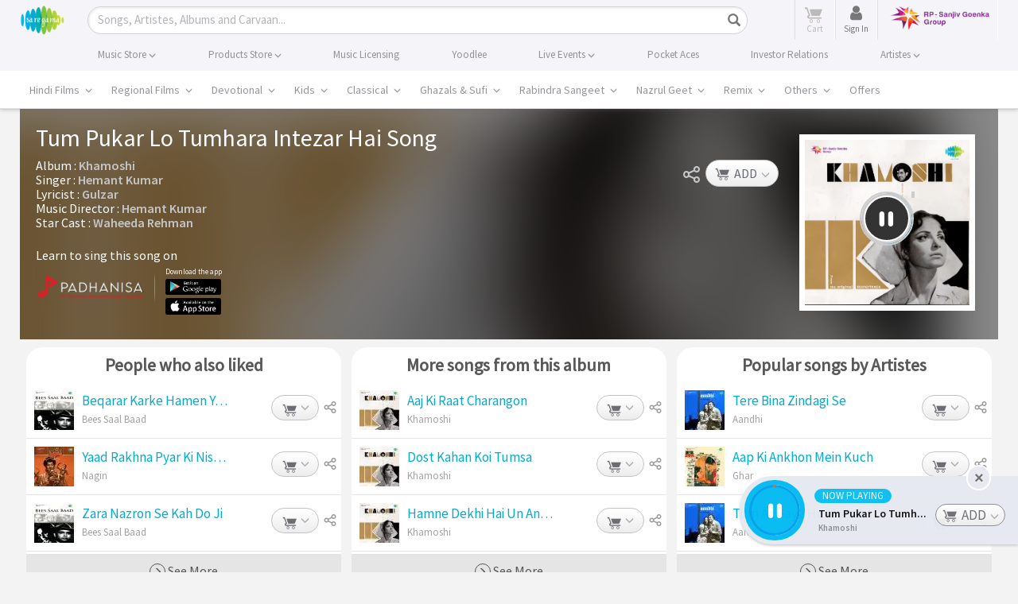

--- FILE ---
content_type: text/html; charset=UTF-8
request_url: https://www.saregama.com/ajax?action=view&type=playsong&id=6901&cType=1
body_size: 434
content:
[{"song_name":"Tum Pukar Lo Tumhara Intezar Hai","isrc":"INH101100039","song_id":"6901","album_id":"4817","album_name":"Khamoshi","artist_arr":"Waheeda Rehman,Gulzar,Hemant Kumar","language_name":"Hindi","album_image":"https:\/\/s.saregama.tech\/image\/c\/s\/c\/47\/6c\/khamoshi_1466169354.jpg","song_url":"https:\/\/www.saregama.com\/song\/tum-pukar-lo-tumhara-intezar-hai_6901","param":"","playurl":"https:\/\/download02.saregama.com\/secure\/174228\/mp4\/9\/INH101100039_32_a.mp4?e=1766508110&h=d5ded51a43a8cbf79060e1e3d1142708","price_mp3":"$0.99","price_hd":"$2.49","dialogue":0,"FULLSONG":1,"section":"INITIATED","SONGIDSCOOKIECOUNT":0,"SONGIDSCOOKIEARR":null}]

--- FILE ---
content_type: text/html; charset=utf-8
request_url: https://www.google.com/recaptcha/api2/aframe
body_size: 109
content:
<!DOCTYPE HTML><html><head><meta http-equiv="content-type" content="text/html; charset=UTF-8"></head><body><script nonce="lgyfa-52ZXUgFSItZ7PKqg">/** Anti-fraud and anti-abuse applications only. See google.com/recaptcha */ try{var clients={'sodar':'https://pagead2.googlesyndication.com/pagead/sodar?'};window.addEventListener("message",function(a){try{if(a.source===window.parent){var b=JSON.parse(a.data);var c=clients[b['id']];if(c){var d=document.createElement('img');d.src=c+b['params']+'&rc='+(localStorage.getItem("rc::a")?sessionStorage.getItem("rc::b"):"");window.document.body.appendChild(d);sessionStorage.setItem("rc::e",parseInt(sessionStorage.getItem("rc::e")||0)+1);localStorage.setItem("rc::h",'1766497316790');}}}catch(b){}});window.parent.postMessage("_grecaptcha_ready", "*");}catch(b){}</script></body></html>

--- FILE ---
content_type: application/x-javascript; charset=utf-8
request_url: https://r.saregama.com/resources/all_v1525.js
body_size: 175983
content:
(function($,document,undefined){var pluses=/\+/g;function raw(s){return s;}
function decoded(s){return unRfc2068(decodeURIComponent(s.replace(pluses,' ')));}
function unRfc2068(value){if(value.indexOf('"')===0){value=value.slice(1,-1).replace(/\\"/g,'"').replace(/\\\\/g,'\\');}
return value;}
function fromJSON(value){return config.json?JSON.parse(value):value;}
var config=$.cookie=function(key,value,options){if(value!==undefined){options=$.extend({},config.defaults,options);if(value===null){options.expires=-1;}
if(typeof options.expires==='number'){var days=options.expires,t=options.expires=new Date();t.setDate(t.getDate()+days);}
value=config.json?JSON.stringify(value):String(value);return(document.cookie=[encodeURIComponent(key),'=',config.raw?value:encodeURIComponent(value),options.expires?'; expires='+options.expires.toUTCString():'',options.path?'; path='+options.path:'',options.domain?'; domain='+options.domain:'',options.secure?'; secure':''].join(''));}
var decode=config.raw?raw:decoded;var cookies=document.cookie.split('; ');var result=key?null:{};for(var i=0,l=cookies.length;i<l;i++){var parts=cookies[i].split('=');var name=decode(parts.shift());var cookie=decode(parts.join('='));if(key&&key===name){result=fromJSON(cookie);break;}
if(!key){result[name]=fromJSON(cookie);}}
return result;};config.defaults={};$.removeCookie=function(key,options){if($.cookie(key)!==null){$.cookie(key,null,options);return true;}
return false;};})(jQuery,document);;(function($){function fnPjax(selector,container,options){var context=this
return this.on('click.pjax',selector,function(event){var opts=$.extend({},optionsFor(container,options))
if(!opts.container)
opts.container=$(this).attr('data-pjax')||context
handleClick(event,opts)})}
function handleClick(event,container,options){options=optionsFor(container,options)
var link=event.currentTarget
if(link.tagName.toUpperCase()!=='A')
throw"$.fn.pjax or $.pjax.click requires an anchor element"
if(event.which>1||event.metaKey||event.ctrlKey||event.shiftKey||event.altKey)
return
if(location.protocol!==link.protocol||location.hostname!==link.hostname)
return
if(link.hash&&link.href.replace(link.hash,'')===location.href.replace(location.hash,''))
return
if(link.href===location.href+'#')
return
if(event.isDefaultPrevented())
return
var defaults={url:link.href,container:$(link).attr('data-pjax'),target:link}
var opts=$.extend({},defaults,options)
var clickEvent=$.Event('pjax:click')
$(link).trigger(clickEvent,[opts])
if(!clickEvent.isDefaultPrevented()){pjax(opts)
event.preventDefault()
$(link).trigger('pjax:clicked',[opts])}}
function handleSubmit(event,container,options){options=optionsFor(container,options)
var form=event.currentTarget
if(form.tagName.toUpperCase()!=='FORM')
throw"$.pjax.submit requires a form element"
var defaults={type:form.method.toUpperCase(),url:form.action,data:$(form).serializeArray(),container:$(form).attr('data-pjax'),target:form}
pjax($.extend({},defaults,options))
event.preventDefault()}
function pjax(options){options=$.extend(true,{},$.ajaxSettings,pjax.defaults,options)
if($.isFunction(options.url)){options.url=options.url()}
var target=options.target
var hash=parseURL(options.url).hash
var context=options.context=findContainerFor(options.container)
if(!options.data)options.data={}
options.data._pjax=context.selector
function fire(type,args,props){if(!props)props={}
props.relatedTarget=target
var event=$.Event(type,props)
context.trigger(event,args)
return!event.isDefaultPrevented()}
var timeoutTimer
options.beforeSend=function(xhr,settings){if(settings.type!=='GET'){settings.timeout=0}
xhr.setRequestHeader('X-PJAX','true')
xhr.setRequestHeader('X-PJAX-Container',context.selector)
if(!fire('pjax:beforeSend',[xhr,settings]))
return false
if(settings.timeout>0){timeoutTimer=setTimeout(function(){if(fire('pjax:timeout',[xhr,options]))
xhr.abort('timeout')},settings.timeout)
settings.timeout=0}
options.requestUrl=parseURL(settings.url).href}
options.complete=function(xhr,textStatus){if(timeoutTimer)
clearTimeout(timeoutTimer)
fire('pjax:complete',[xhr,textStatus,options])
fire('pjax:end',[xhr,options])}
options.error=function(xhr,textStatus,errorThrown){var container=extractContainer("",xhr,options)
var allowed=fire('pjax:error',[xhr,textStatus,errorThrown,options])
if(options.type=='GET'&&textStatus!=='abort'&&allowed){locationReplace(container.url)}}
options.success=function(data,status,xhr){var previousState=pjax.state;var currentVersion=(typeof $.pjax.defaults.version==='function')?$.pjax.defaults.version():$.pjax.defaults.version
var latestVersion=xhr.getResponseHeader('X-PJAX-Version')
var container=extractContainer(data,xhr,options)
if(currentVersion&&latestVersion&&currentVersion!==latestVersion){locationReplace(container.url)
return}
if(!container.contents){locationReplace(container.url)
return}
pjax.state={id:options.id||uniqueId(),url:container.url,title:container.title,container:context.selector,fragment:options.fragment,timeout:options.timeout}
if(options.push||options.replace){window.history.replaceState(pjax.state,container.title,container.url)}
try{document.activeElement.blur()}catch(e){}
if(container.title)document.title=container.title
fire('pjax:beforeReplace',[container.contents,options],{state:pjax.state,previousState:previousState})
context.html(container.contents)
var autofocusEl=context.find('input[autofocus], textarea[autofocus]').last()[0]
if(autofocusEl&&document.activeElement!==autofocusEl){autofocusEl.focus();}
executeScriptTags(container.scripts)
if(typeof options.scrollTo==='number')
$(window).scrollTop(options.scrollTo)
if(hash!==''){var url=parseURL(container.url)
url.hash=hash
pjax.state.url=url.href
window.history.replaceState(pjax.state,container.title,url.href)
var target=$(url.hash)
if(target.length)$(window).scrollTop(target.offset().top)}
fire('pjax:success',[data,status,xhr,options])}
if(!pjax.state){pjax.state={id:uniqueId(),url:window.location.href,title:document.title,container:context.selector,fragment:options.fragment,timeout:options.timeout}
window.history.replaceState(pjax.state,document.title)}
var xhr=pjax.xhr
if(xhr&&xhr.readyState<4){xhr.onreadystatechange=$.noop
xhr.abort()}
pjax.options=options
var xhr=pjax.xhr=$.ajax(options)
if(xhr.readyState>0){if(options.push&&!options.replace){cachePush(pjax.state.id,context.clone().contents())
window.history.pushState(null,"",stripPjaxParam(options.requestUrl))}
fire('pjax:start',[xhr,options])
fire('pjax:send',[xhr,options])}
return pjax.xhr}
function pjaxReload(container,options){var defaults={url:window.location.href,push:false,replace:true,scrollTo:false}
return pjax($.extend(defaults,optionsFor(container,options)))}
function locationReplace(url){window.history.replaceState(null,"","#")
window.location.replace(url)}
var initialPop=true
var initialURL=window.location.href
var initialState=window.history.state
if(initialState&&initialState.container){pjax.state=initialState}
if('state'in window.history){initialPop=false}
function onPjaxPopstate(event){var previousState=pjax.state;var state=event.state
if(state&&state.container){if(initialPop&&initialURL==state.url)return
if(pjax.state&&pjax.state.id===state.id)return
var container=$(state.container)
if(container.length){var direction,contents=cacheMapping[state.id]
if(pjax.state){direction=pjax.state.id<state.id?'forward':'back'
cachePop(direction,pjax.state.id,container.clone().contents())}
var popstateEvent=$.Event('pjax:popstate',{state:state,direction:direction})
container.trigger(popstateEvent)
var options={id:state.id,url:state.url,container:container,push:false,fragment:state.fragment,timeout:state.timeout,scrollTo:false}
if(contents){container.trigger('pjax:start',[null,options])
pjax.state=state
if(state.title)document.title=state.title
var beforeReplaceEvent=$.Event('pjax:beforeReplace',{state:state,previousState:previousState})
container.trigger(beforeReplaceEvent,[contents,options])
container.html(contents)
container.trigger('pjax:end',[null,options])}else{pjax(options)}
container[0].offsetHeight}else{locationReplace(location.href)}}
initialPop=false}
function fallbackPjax(options){var url=$.isFunction(options.url)?options.url():options.url,method=options.type?options.type.toUpperCase():'GET'
var form=$('<form>',{method:method==='GET'?'GET':'POST',action:url,style:'display:none'})
if(method!=='GET'&&method!=='POST'){form.append($('<input>',{type:'hidden',name:'_method',value:method.toLowerCase()}))}
var data=options.data
if(typeof data==='string'){$.each(data.split('&'),function(index,value){var pair=value.split('=')
form.append($('<input>',{type:'hidden',name:pair[0],value:pair[1]}))})}else if(typeof data==='object'){for(key in data)
form.append($('<input>',{type:'hidden',name:key,value:data[key]}))}
$(document.body).append(form)
form.submit()}
function uniqueId(){return(new Date).getTime()}
function stripPjaxParam(url){return url.replace(/\?_pjax=[^&]+&?/,'?').replace(/_pjax=[^&]+&?/,'').replace(/[\?&]$/,'')}
function parseURL(url){var a=document.createElement('a')
a.href=url
return a}
function optionsFor(container,options){if(container&&options)
options.container=container
else if($.isPlainObject(container))
options=container
else
options={container:container}
if(options.container)
options.container=findContainerFor(options.container)
return options}
function findContainerFor(container){container=$(container)
if(!container.length){throw"no pjax container for "+container.selector}else if(container.selector!==''&&container.context===document){return container}else if(container.attr('id')){return $('#'+container.attr('id'))}else{throw"cant get selector for pjax container!"}}
function findAll(elems,selector){return elems.filter(selector).add(elems.find(selector));}
function parseHTML(html){return $.parseHTML(html,document,true)}
function extractContainer(data,xhr,options){var obj={}
obj.url=stripPjaxParam(xhr.getResponseHeader('X-PJAX-URL')||options.requestUrl)
if(/<html/i.test(data)){var $head=$(parseHTML(data.match(/<head[^>]*>([\s\S.]*)<\/head>/i)[0]))
var $body=$(parseHTML(data.match(/<body[^>]*>([\s\S.]*)<\/body>/i)[0]))}else{var $head=$body=$(parseHTML(data))}
if($body.length===0)
return obj
obj.title=findAll($head,'title').last().text()
if(options.fragment){if(options.fragment==='body'){var $fragment=$body}else{var $fragment=findAll($body,options.fragment).first()}
if($fragment.length){obj.contents=$fragment.contents()
if(!obj.title)
obj.title=$fragment.attr('title')||$fragment.data('title')}}else if(!/<html/i.test(data)){obj.contents=$body}
if(obj.contents){obj.contents=obj.contents.not(function(){return $(this).is('title')})
obj.contents.find('title').remove()
obj.scripts=findAll(obj.contents,'script[src]').remove()
obj.contents=obj.contents.not(obj.scripts)}
if(obj.title)obj.title=$.trim(obj.title)
return obj}
function executeScriptTags(scripts){if(!scripts)return
var existingScripts=$('script[src]')
scripts.each(function(){var src=this.src
var matchedScripts=existingScripts.filter(function(){return this.src===src})
if(matchedScripts.length)return
var script=document.createElement('script')
script.type=$(this).attr('type')
script.src=$(this).attr('src')
document.head.appendChild(script)})}
var cacheMapping={}
var cacheForwardStack=[]
var cacheBackStack=[]
function cachePush(id,value){cacheMapping[id]=value
cacheBackStack.push(id)
trimCacheStack(cacheForwardStack,0)
trimCacheStack(cacheBackStack,pjax.defaults.maxCacheLength)}
function cachePop(direction,id,value){var pushStack,popStack
cacheMapping[id]=value
if(direction==='forward'){pushStack=cacheBackStack
popStack=cacheForwardStack}else{pushStack=cacheForwardStack
popStack=cacheBackStack}
pushStack.push(id)
if(id=popStack.pop())
delete cacheMapping[id]
trimCacheStack(pushStack,pjax.defaults.maxCacheLength)}
function trimCacheStack(stack,length){while(stack.length>length)
delete cacheMapping[stack.shift()]}
function findVersion(){return $('meta').filter(function(){var name=$(this).attr('http-equiv')
return name&&name.toUpperCase()==='X-PJAX-VERSION'}).attr('content')}
function enable(){$.fn.pjax=fnPjax
$.pjax=pjax
$.pjax.enable=$.noop
$.pjax.disable=disable
$.pjax.click=handleClick
$.pjax.submit=handleSubmit
$.pjax.reload=pjaxReload
$.pjax.defaults={timeout:15000,push:true,replace:false,type:'GET',dataType:'html',scrollTo:0,maxCacheLength:20,version:findVersion}
$(window).on('popstate.pjax',onPjaxPopstate)}
function disable(){$.fn.pjax=function(){return this}
$.pjax=fallbackPjax
$.pjax.enable=enable
$.pjax.disable=$.noop
$.pjax.click=$.noop
$.pjax.submit=$.noop
$.pjax.reload=function(){window.location.reload()}
$(window).off('popstate.pjax',onPjaxPopstate)}
if($.inArray('state',$.event.props)<0)
$.event.props.push('state')
$.support.pjax=window.history&&window.history.pushState&&window.history.replaceState&&!navigator.userAgent.match(/((iPod|iPhone|iPad).+\bOS\s+[1-4]\D|WebApps\/.+CFNetwork)/)
$.support.pjax?enable():disable()})(jQuery);
;/*!
 * Bootstrap v3.3.5 (http://getbootstrap.com)
 * Copyright 2011-2015 Twitter, Inc.
 * Licensed under the MIT license
 */
if("undefined"==typeof jQuery)throw new Error("Bootstrap's JavaScript requires jQuery");+function(a){"use strict";var b=a.fn.jquery.split(" ")[0].split(".");if(b[0]<2&&b[1]<9||1==b[0]&&9==b[1]&&b[2]<1)throw new Error("Bootstrap's JavaScript requires jQuery version 1.9.1 or higher")}(jQuery),+function(a){"use strict";function b(){var a=document.createElement("bootstrap"),b={WebkitTransition:"webkitTransitionEnd",MozTransition:"transitionend",OTransition:"oTransitionEnd otransitionend",transition:"transitionend"};for(var c in b)if(void 0!==a.style[c])return{end:b[c]};return!1}a.fn.emulateTransitionEnd=function(b){var c=!1,d=this;a(this).one("bsTransitionEnd",function(){c=!0});var e=function(){c||a(d).trigger(a.support.transition.end)};return setTimeout(e,b),this},a(function(){a.support.transition=b(),a.support.transition&&(a.event.special.bsTransitionEnd={bindType:a.support.transition.end,delegateType:a.support.transition.end,handle:function(b){return a(b.target).is(this)?b.handleObj.handler.apply(this,arguments):void 0}})})}(jQuery),+function(a){"use strict";function b(b){return this.each(function(){var c=a(this),e=c.data("bs.alert");e||c.data("bs.alert",e=new d(this)),"string"==typeof b&&e[b].call(c)})}var c='[data-dismiss="alert"]',d=function(b){a(b).on("click",c,this.close)};d.VERSION="3.3.5",d.TRANSITION_DURATION=150,d.prototype.close=function(b){function c(){g.detach().trigger("closed.bs.alert").remove()}var e=a(this),f=e.attr("data-target");f||(f=e.attr("href"),f=f&&f.replace(/.*(?=#[^\s]*$)/,""));var g=a(f);b&&b.preventDefault(),g.length||(g=e.closest(".alert")),g.trigger(b=a.Event("close.bs.alert")),b.isDefaultPrevented()||(g.removeClass("in"),a.support.transition&&g.hasClass("fade")?g.one("bsTransitionEnd",c).emulateTransitionEnd(d.TRANSITION_DURATION):c())};var e=a.fn.alert;a.fn.alert=b,a.fn.alert.Constructor=d,a.fn.alert.noConflict=function(){return a.fn.alert=e,this},a(document).on("click.bs.alert.data-api",c,d.prototype.close)}(jQuery),+function(a){"use strict";function b(b){return this.each(function(){var d=a(this),e=d.data("bs.button"),f="object"==typeof b&&b;e||d.data("bs.button",e=new c(this,f)),"toggle"==b?e.toggle():b&&e.setState(b)})}var c=function(b,d){this.$element=a(b),this.options=a.extend({},c.DEFAULTS,d),this.isLoading=!1};c.VERSION="3.3.5",c.DEFAULTS={loadingText:"loading..."},c.prototype.setState=function(b){var c="disabled",d=this.$element,e=d.is("input")?"val":"html",f=d.data();b+="Text",null==f.resetText&&d.data("resetText",d[e]()),setTimeout(a.proxy(function(){d[e](null==f[b]?this.options[b]:f[b]),"loadingText"==b?(this.isLoading=!0,d.addClass(c).attr(c,c)):this.isLoading&&(this.isLoading=!1,d.removeClass(c).removeAttr(c))},this),0)},c.prototype.toggle=function(){var a=!0,b=this.$element.closest('[data-toggle="buttons"]');if(b.length){var c=this.$element.find("input");"radio"==c.prop("type")?(c.prop("checked")&&(a=!1),b.find(".active").removeClass("active"),this.$element.addClass("active")):"checkbox"==c.prop("type")&&(c.prop("checked")!==this.$element.hasClass("active")&&(a=!1),this.$element.toggleClass("active")),c.prop("checked",this.$element.hasClass("active")),a&&c.trigger("change")}else this.$element.attr("aria-pressed",!this.$element.hasClass("active")),this.$element.toggleClass("active")};var d=a.fn.button;a.fn.button=b,a.fn.button.Constructor=c,a.fn.button.noConflict=function(){return a.fn.button=d,this},a(document).on("click.bs.button.data-api",'[data-toggle^="button"]',function(c){var d=a(c.target);d.hasClass("btn")||(d=d.closest(".btn")),b.call(d,"toggle"),a(c.target).is('input[type="radio"]')||a(c.target).is('input[type="checkbox"]')||c.preventDefault()}).on("focus.bs.button.data-api blur.bs.button.data-api",'[data-toggle^="button"]',function(b){a(b.target).closest(".btn").toggleClass("focus",/^focus(in)?$/.test(b.type))})}(jQuery),+function(a){"use strict";function b(b){return this.each(function(){var d=a(this),e=d.data("bs.carousel"),f=a.extend({},c.DEFAULTS,d.data(),"object"==typeof b&&b),g="string"==typeof b?b:f.slide;e||d.data("bs.carousel",e=new c(this,f)),"number"==typeof b?e.to(b):g?e[g]():f.interval&&e.pause().cycle()})}var c=function(b,c){this.$element=a(b),this.$indicators=this.$element.find(".carousel-indicators"),this.options=c,this.paused=null,this.sliding=null,this.interval=null,this.$active=null,this.$items=null,this.options.keyboard&&this.$element.on("keydown.bs.carousel",a.proxy(this.keydown,this)),"hover"==this.options.pause&&!("ontouchstart"in document.documentElement)&&this.$element.on("mouseenter.bs.carousel",a.proxy(this.pause,this)).on("mouseleave.bs.carousel",a.proxy(this.cycle,this))};c.VERSION="3.3.5",c.TRANSITION_DURATION=600,c.DEFAULTS={interval:5e3,pause:"hover",wrap:!0,keyboard:!0},c.prototype.keydown=function(a){if(!/input|textarea/i.test(a.target.tagName)){switch(a.which){case 37:this.prev();break;case 39:this.next();break;default:return}a.preventDefault()}},c.prototype.cycle=function(b){return b||(this.paused=!1),this.interval&&clearInterval(this.interval),this.options.interval&&!this.paused&&(this.interval=setInterval(a.proxy(this.next,this),this.options.interval)),this},c.prototype.getItemIndex=function(a){return this.$items=a.parent().children(".item"),this.$items.index(a||this.$active)},c.prototype.getItemForDirection=function(a,b){var c=this.getItemIndex(b),d="prev"==a&&0===c||"next"==a&&c==this.$items.length-1;if(d&&!this.options.wrap)return b;var e="prev"==a?-1:1,f=(c+e)%this.$items.length;return this.$items.eq(f)},c.prototype.to=function(a){var b=this,c=this.getItemIndex(this.$active=this.$element.find(".item.active"));return a>this.$items.length-1||0>a?void 0:this.sliding?this.$element.one("slid.bs.carousel",function(){b.to(a)}):c==a?this.pause().cycle():this.slide(a>c?"next":"prev",this.$items.eq(a))},c.prototype.pause=function(b){return b||(this.paused=!0),this.$element.find(".next, .prev").length&&a.support.transition&&(this.$element.trigger(a.support.transition.end),this.cycle(!0)),this.interval=clearInterval(this.interval),this},c.prototype.next=function(){return this.sliding?void 0:this.slide("next")},c.prototype.prev=function(){return this.sliding?void 0:this.slide("prev")},c.prototype.slide=function(b,d){var e=this.$element.find(".item.active"),f=d||this.getItemForDirection(b,e),g=this.interval,h="next"==b?"left":"right",i=this;if(f.hasClass("active"))return this.sliding=!1;var j=f[0],k=a.Event("slide.bs.carousel",{relatedTarget:j,direction:h});if(this.$element.trigger(k),!k.isDefaultPrevented()){if(this.sliding=!0,g&&this.pause(),this.$indicators.length){this.$indicators.find(".active").removeClass("active");var l=a(this.$indicators.children()[this.getItemIndex(f)]);l&&l.addClass("active")}var m=a.Event("slid.bs.carousel",{relatedTarget:j,direction:h});return a.support.transition&&this.$element.hasClass("slide")?(f.addClass(b),f[0].offsetWidth,e.addClass(h),f.addClass(h),e.one("bsTransitionEnd",function(){f.removeClass([b,h].join(" ")).addClass("active"),e.removeClass(["active",h].join(" ")),i.sliding=!1,setTimeout(function(){i.$element.trigger(m)},0)}).emulateTransitionEnd(c.TRANSITION_DURATION)):(e.removeClass("active"),f.addClass("active"),this.sliding=!1,this.$element.trigger(m)),g&&this.cycle(),this}};var d=a.fn.carousel;a.fn.carousel=b,a.fn.carousel.Constructor=c,a.fn.carousel.noConflict=function(){return a.fn.carousel=d,this};var e=function(c){var d,e=a(this),f=a(e.attr("data-target")||(d=e.attr("href"))&&d.replace(/.*(?=#[^\s]+$)/,""));if(f.hasClass("carousel")){var g=a.extend({},f.data(),e.data()),h=e.attr("data-slide-to");h&&(g.interval=!1),b.call(f,g),h&&f.data("bs.carousel").to(h),c.preventDefault()}};a(document).on("click.bs.carousel.data-api","[data-slide]",e).on("click.bs.carousel.data-api","[data-slide-to]",e),a(window).on("load",function(){a('[data-ride="carousel"]').each(function(){var c=a(this);b.call(c,c.data())})})}(jQuery),+function(a){"use strict";function b(b){var c,d=b.attr("data-target")||(c=b.attr("href"))&&c.replace(/.*(?=#[^\s]+$)/,"");return a(d)}function c(b){return this.each(function(){var c=a(this),e=c.data("bs.collapse"),f=a.extend({},d.DEFAULTS,c.data(),"object"==typeof b&&b);!e&&f.toggle&&/show|hide/.test(b)&&(f.toggle=!1),e||c.data("bs.collapse",e=new d(this,f)),"string"==typeof b&&e[b]()})}var d=function(b,c){this.$element=a(b),this.options=a.extend({},d.DEFAULTS,c),this.$trigger=a('[data-toggle="collapse"][href="#'+b.id+'"],[data-toggle="collapse"][data-target="#'+b.id+'"]'),this.transitioning=null,this.options.parent?this.$parent=this.getParent():this.addAriaAndCollapsedClass(this.$element,this.$trigger),this.options.toggle&&this.toggle()};d.VERSION="3.3.5",d.TRANSITION_DURATION=350,d.DEFAULTS={toggle:!0},d.prototype.dimension=function(){var a=this.$element.hasClass("width");return a?"width":"height"},d.prototype.show=function(){if(!this.transitioning&&!this.$element.hasClass("in")){var b,e=this.$parent&&this.$parent.children(".panel").children(".in, .collapsing");if(!(e&&e.length&&(b=e.data("bs.collapse"),b&&b.transitioning))){var f=a.Event("show.bs.collapse");if(this.$element.trigger(f),!f.isDefaultPrevented()){e&&e.length&&(c.call(e,"hide"),b||e.data("bs.collapse",null));var g=this.dimension();this.$element.removeClass("collapse").addClass("collapsing")[g](0).attr("aria-expanded",!0),this.$trigger.removeClass("collapsed").attr("aria-expanded",!0),this.transitioning=1;var h=function(){this.$element.removeClass("collapsing").addClass("collapse in")[g](""),this.transitioning=0,this.$element.trigger("shown.bs.collapse")};if(!a.support.transition)return h.call(this);var i=a.camelCase(["scroll",g].join("-"));this.$element.one("bsTransitionEnd",a.proxy(h,this)).emulateTransitionEnd(d.TRANSITION_DURATION)[g](this.$element[0][i])}}}},d.prototype.hide=function(){if(!this.transitioning&&this.$element.hasClass("in")){var b=a.Event("hide.bs.collapse");if(this.$element.trigger(b),!b.isDefaultPrevented()){var c=this.dimension();this.$element[c](this.$element[c]())[0].offsetHeight,this.$element.addClass("collapsing").removeClass("collapse in").attr("aria-expanded",!1),this.$trigger.addClass("collapsed").attr("aria-expanded",!1),this.transitioning=1;var e=function(){this.transitioning=0,this.$element.removeClass("collapsing").addClass("collapse").trigger("hidden.bs.collapse")};return a.support.transition?void this.$element[c](0).one("bsTransitionEnd",a.proxy(e,this)).emulateTransitionEnd(d.TRANSITION_DURATION):e.call(this)}}},d.prototype.toggle=function(){this[this.$element.hasClass("in")?"hide":"show"]()},d.prototype.getParent=function(){return a(this.options.parent).find('[data-toggle="collapse"][data-parent="'+this.options.parent+'"]').each(a.proxy(function(c,d){var e=a(d);this.addAriaAndCollapsedClass(b(e),e)},this)).end()},d.prototype.addAriaAndCollapsedClass=function(a,b){var c=a.hasClass("in");a.attr("aria-expanded",c),b.toggleClass("collapsed",!c).attr("aria-expanded",c)};var e=a.fn.collapse;a.fn.collapse=c,a.fn.collapse.Constructor=d,a.fn.collapse.noConflict=function(){return a.fn.collapse=e,this},a(document).on("click.bs.collapse.data-api",'[data-toggle="collapse"]',function(d){var e=a(this);e.attr("data-target")||d.preventDefault();var f=b(e),g=f.data("bs.collapse"),h=g?"toggle":e.data();c.call(f,h)})}(jQuery),+function(a){"use strict";function b(b){var c=b.attr("data-target");c||(c=b.attr("href"),c=c&&/#[A-Za-z]/.test(c)&&c.replace(/.*(?=#[^\s]*$)/,""));var d=c&&a(c);return d&&d.length?d:b.parent()}function c(c){c&&3===c.which||(a(e).remove(),a(f).each(function(){var d=a(this),e=b(d),f={relatedTarget:this};e.hasClass("open")&&(c&&"click"==c.type&&/input|textarea/i.test(c.target.tagName)&&a.contains(e[0],c.target)||(e.trigger(c=a.Event("hide.bs.dropdown",f)),c.isDefaultPrevented()||(d.attr("aria-expanded","false"),e.removeClass("open").trigger("hidden.bs.dropdown",f))))}))}function d(b){return this.each(function(){var c=a(this),d=c.data("bs.dropdown");d||c.data("bs.dropdown",d=new g(this)),"string"==typeof b&&d[b].call(c)})}var e=".dropdown-backdrop",f='[data-toggle="dropdown"]',g=function(b){a(b).on("click.bs.dropdown",this.toggle)};g.VERSION="3.3.5",g.prototype.toggle=function(d){var e=a(this);if(!e.is(".disabled, :disabled")){var f=b(e),g=f.hasClass("open");if(c(),!g){"ontouchstart"in document.documentElement&&!f.closest(".navbar-nav").length&&a(document.createElement("div")).addClass("dropdown-backdrop").insertAfter(a(this)).on("click",c);var h={relatedTarget:this};if(f.trigger(d=a.Event("show.bs.dropdown",h)),d.isDefaultPrevented())return;e.trigger("focus").attr("aria-expanded","true"),f.toggleClass("open").trigger("shown.bs.dropdown",h)}return!1}},g.prototype.keydown=function(c){if(/(38|40|27|32)/.test(c.which)&&!/input|textarea/i.test(c.target.tagName)){var d=a(this);if(c.preventDefault(),c.stopPropagation(),!d.is(".disabled, :disabled")){var e=b(d),g=e.hasClass("open");if(!g&&27!=c.which||g&&27==c.which)return 27==c.which&&e.find(f).trigger("focus"),d.trigger("click");var h=" li:not(.disabled):visible a",i=e.find(".dropdown-menu"+h);if(i.length){var j=i.index(c.target);38==c.which&&j>0&&j--,40==c.which&&j<i.length-1&&j++,~j||(j=0),i.eq(j).trigger("focus")}}}};var h=a.fn.dropdown;a.fn.dropdown=d,a.fn.dropdown.Constructor=g,a.fn.dropdown.noConflict=function(){return a.fn.dropdown=h,this},a(document).on("click.bs.dropdown.data-api",c).on("click.bs.dropdown.data-api",".dropdown form",function(a){a.stopPropagation()}).on("click.bs.dropdown.data-api",f,g.prototype.toggle).on("keydown.bs.dropdown.data-api",f,g.prototype.keydown).on("keydown.bs.dropdown.data-api",".dropdown-menu",g.prototype.keydown)}(jQuery),+function(a){"use strict";function b(b,d){return this.each(function(){var e=a(this),f=e.data("bs.modal"),g=a.extend({},c.DEFAULTS,e.data(),"object"==typeof b&&b);f||e.data("bs.modal",f=new c(this,g)),"string"==typeof b?f[b](d):g.show&&f.show(d)})}var c=function(b,c){this.options=c,this.$body=a(document.body),this.$element=a(b),this.$dialog=this.$element.find(".modal-dialog"),this.$backdrop=null,this.isShown=null,this.originalBodyPad=null,this.scrollbarWidth=0,this.ignoreBackdropClick=!1,this.options.remote&&this.$element.find(".modal-content").load(this.options.remote,a.proxy(function(){this.$element.trigger("loaded.bs.modal")},this))};c.VERSION="3.3.5",c.TRANSITION_DURATION=300,c.BACKDROP_TRANSITION_DURATION=150,c.DEFAULTS={backdrop:!0,keyboard:!0,show:!0},c.prototype.toggle=function(a){return this.isShown?this.hide():this.show(a)},c.prototype.show=function(b){var d=this,e=a.Event("show.bs.modal",{relatedTarget:b});this.$element.trigger(e),this.isShown||e.isDefaultPrevented()||(this.isShown=!0,this.checkScrollbar(),this.setScrollbar(),this.$body.addClass("modal-open"),this.escape(),this.resize(),this.$element.on("click.dismiss.bs.modal",'[data-dismiss="modal"]',a.proxy(this.hide,this)),this.$dialog.on("mousedown.dismiss.bs.modal",function(){d.$element.one("mouseup.dismiss.bs.modal",function(b){a(b.target).is(d.$element)&&(d.ignoreBackdropClick=!0)})}),this.backdrop(function(){var e=a.support.transition&&d.$element.hasClass("fade");d.$element.parent().length||d.$element.appendTo(d.$body),d.$element.show().scrollTop(0),d.adjustDialog(),e&&d.$element[0].offsetWidth,d.$element.addClass("in"),d.enforceFocus();var f=a.Event("shown.bs.modal",{relatedTarget:b});e?d.$dialog.one("bsTransitionEnd",function(){d.$element.trigger("focus").trigger(f)}).emulateTransitionEnd(c.TRANSITION_DURATION):d.$element.trigger("focus").trigger(f)}))},c.prototype.hide=function(b){b&&b.preventDefault(),b=a.Event("hide.bs.modal"),this.$element.trigger(b),this.isShown&&!b.isDefaultPrevented()&&(this.isShown=!1,this.escape(),this.resize(),a(document).off("focusin.bs.modal"),this.$element.removeClass("in").off("click.dismiss.bs.modal").off("mouseup.dismiss.bs.modal"),this.$dialog.off("mousedown.dismiss.bs.modal"),a.support.transition&&this.$element.hasClass("fade")?this.$element.one("bsTransitionEnd",a.proxy(this.hideModal,this)).emulateTransitionEnd(c.TRANSITION_DURATION):this.hideModal())},c.prototype.enforceFocus=function(){a(document).off("focusin.bs.modal").on("focusin.bs.modal",a.proxy(function(a){this.$element[0]===a.target||this.$element.has(a.target).length||this.$element.trigger("focus")},this))},c.prototype.escape=function(){this.isShown&&this.options.keyboard?this.$element.on("keydown.dismiss.bs.modal",a.proxy(function(a){27==a.which&&this.hide()},this)):this.isShown||this.$element.off("keydown.dismiss.bs.modal")},c.prototype.resize=function(){this.isShown?a(window).on("resize.bs.modal",a.proxy(this.handleUpdate,this)):a(window).off("resize.bs.modal")},c.prototype.hideModal=function(){var a=this;this.$element.hide(),this.backdrop(function(){a.$body.removeClass("modal-open"),a.resetAdjustments(),a.resetScrollbar(),a.$element.trigger("hidden.bs.modal")})},c.prototype.removeBackdrop=function(){this.$backdrop&&this.$backdrop.remove(),this.$backdrop=null},c.prototype.backdrop=function(b){var d=this,e=this.$element.hasClass("fade")?"fade":"";if(this.isShown&&this.options.backdrop){var f=a.support.transition&&e;if(this.$backdrop=a(document.createElement("div")).addClass("modal-backdrop "+e).appendTo(this.$body),this.$element.on("click.dismiss.bs.modal",a.proxy(function(a){return this.ignoreBackdropClick?void(this.ignoreBackdropClick=!1):void(a.target===a.currentTarget&&("static"==this.options.backdrop?this.$element[0].focus():this.hide()))},this)),f&&this.$backdrop[0].offsetWidth,this.$backdrop.addClass("in"),!b)return;f?this.$backdrop.one("bsTransitionEnd",b).emulateTransitionEnd(c.BACKDROP_TRANSITION_DURATION):b()}else if(!this.isShown&&this.$backdrop){this.$backdrop.removeClass("in");var g=function(){d.removeBackdrop(),b&&b()};a.support.transition&&this.$element.hasClass("fade")?this.$backdrop.one("bsTransitionEnd",g).emulateTransitionEnd(c.BACKDROP_TRANSITION_DURATION):g()}else b&&b()},c.prototype.handleUpdate=function(){this.adjustDialog()},c.prototype.adjustDialog=function(){var a=this.$element[0].scrollHeight>document.documentElement.clientHeight;this.$element.css({paddingLeft:!this.bodyIsOverflowing&&a?this.scrollbarWidth:"",paddingRight:this.bodyIsOverflowing&&!a?this.scrollbarWidth:""})},c.prototype.resetAdjustments=function(){this.$element.css({paddingLeft:"",paddingRight:""})},c.prototype.checkScrollbar=function(){var a=window.innerWidth;if(!a){var b=document.documentElement.getBoundingClientRect();a=b.right-Math.abs(b.left)}this.bodyIsOverflowing=document.body.clientWidth<a,this.scrollbarWidth=this.measureScrollbar()},c.prototype.setScrollbar=function(){var a=parseInt(this.$body.css("padding-right")||0,10);this.originalBodyPad=document.body.style.paddingRight||"",this.bodyIsOverflowing&&this.$body.css("padding-right",a+this.scrollbarWidth)},c.prototype.resetScrollbar=function(){this.$body.css("padding-right",this.originalBodyPad)},c.prototype.measureScrollbar=function(){var a=document.createElement("div");a.className="modal-scrollbar-measure",this.$body.append(a);var b=a.offsetWidth-a.clientWidth;return this.$body[0].removeChild(a),b};var d=a.fn.modal;a.fn.modal=b,a.fn.modal.Constructor=c,a.fn.modal.noConflict=function(){return a.fn.modal=d,this},a(document).on("click.bs.modal.data-api",'[data-toggle="modal"]',function(c){var d=a(this),e=d.attr("href"),f=a(d.attr("data-target")||e&&e.replace(/.*(?=#[^\s]+$)/,"")),g=f.data("bs.modal")?"toggle":a.extend({remote:!/#/.test(e)&&e},f.data(),d.data());d.is("a")&&c.preventDefault(),f.one("show.bs.modal",function(a){a.isDefaultPrevented()||f.one("hidden.bs.modal",function(){d.is(":visible")&&d.trigger("focus")})}),b.call(f,g,this)})}(jQuery),+function(a){"use strict";function b(b){return this.each(function(){var d=a(this),e=d.data("bs.tooltip"),f="object"==typeof b&&b;(e||!/destroy|hide/.test(b))&&(e||d.data("bs.tooltip",e=new c(this,f)),"string"==typeof b&&e[b]())})}var c=function(a,b){this.type=null,this.options=null,this.enabled=null,this.timeout=null,this.hoverState=null,this.$element=null,this.inState=null,this.init("tooltip",a,b)};c.VERSION="3.3.5",c.TRANSITION_DURATION=150,c.DEFAULTS={animation:!0,placement:"top",selector:!1,template:'<div class="tooltip" role="tooltip"><div class="tooltip-arrow"></div><div class="tooltip-inner"></div></div>',trigger:"hover focus",title:"",delay:0,html:!1,container:!1,viewport:{selector:"body",padding:0}},c.prototype.init=function(b,c,d){if(this.enabled=!0,this.type=b,this.$element=a(c),this.options=this.getOptions(d),this.$viewport=this.options.viewport&&a(a.isFunction(this.options.viewport)?this.options.viewport.call(this,this.$element):this.options.viewport.selector||this.options.viewport),this.inState={click:!1,hover:!1,focus:!1},this.$element[0]instanceof document.constructor&&!this.options.selector)throw new Error("`selector` option must be specified when initializing "+this.type+" on the window.document object!");for(var e=this.options.trigger.split(" "),f=e.length;f--;){var g=e[f];if("click"==g)this.$element.on("click."+this.type,this.options.selector,a.proxy(this.toggle,this));else if("manual"!=g){var h="hover"==g?"mouseenter":"focusin",i="hover"==g?"mouseleave":"focusout";this.$element.on(h+"."+this.type,this.options.selector,a.proxy(this.enter,this)),this.$element.on(i+"."+this.type,this.options.selector,a.proxy(this.leave,this))}}this.options.selector?this._options=a.extend({},this.options,{trigger:"manual",selector:""}):this.fixTitle()},c.prototype.getDefaults=function(){return c.DEFAULTS},c.prototype.getOptions=function(b){return b=a.extend({},this.getDefaults(),this.$element.data(),b),b.delay&&"number"==typeof b.delay&&(b.delay={show:b.delay,hide:b.delay}),b},c.prototype.getDelegateOptions=function(){var b={},c=this.getDefaults();return this._options&&a.each(this._options,function(a,d){c[a]!=d&&(b[a]=d)}),b},c.prototype.enter=function(b){var c=b instanceof this.constructor?b:a(b.currentTarget).data("bs."+this.type);return c||(c=new this.constructor(b.currentTarget,this.getDelegateOptions()),a(b.currentTarget).data("bs."+this.type,c)),b instanceof a.Event&&(c.inState["focusin"==b.type?"focus":"hover"]=!0),c.tip().hasClass("in")||"in"==c.hoverState?void(c.hoverState="in"):(clearTimeout(c.timeout),c.hoverState="in",c.options.delay&&c.options.delay.show?void(c.timeout=setTimeout(function(){"in"==c.hoverState&&c.show()},c.options.delay.show)):c.show())},c.prototype.isInStateTrue=function(){for(var a in this.inState)if(this.inState[a])return!0;return!1},c.prototype.leave=function(b){var c=b instanceof this.constructor?b:a(b.currentTarget).data("bs."+this.type);return c||(c=new this.constructor(b.currentTarget,this.getDelegateOptions()),a(b.currentTarget).data("bs."+this.type,c)),b instanceof a.Event&&(c.inState["focusout"==b.type?"focus":"hover"]=!1),c.isInStateTrue()?void 0:(clearTimeout(c.timeout),c.hoverState="out",c.options.delay&&c.options.delay.hide?void(c.timeout=setTimeout(function(){"out"==c.hoverState&&c.hide()},c.options.delay.hide)):c.hide())},c.prototype.show=function(){var b=a.Event("show.bs."+this.type);if(this.hasContent()&&this.enabled){this.$element.trigger(b);var d=a.contains(this.$element[0].ownerDocument.documentElement,this.$element[0]);if(b.isDefaultPrevented()||!d)return;var e=this,f=this.tip(),g=this.getUID(this.type);this.setContent(),f.attr("id",g),this.$element.attr("aria-describedby",g),this.options.animation&&f.addClass("fade");var h="function"==typeof this.options.placement?this.options.placement.call(this,f[0],this.$element[0]):this.options.placement,i=/\s?auto?\s?/i,j=i.test(h);j&&(h=h.replace(i,"")||"top"),f.detach().css({top:0,left:0,display:"block"}).addClass(h).data("bs."+this.type,this),this.options.container?f.appendTo(this.options.container):f.insertAfter(this.$element),this.$element.trigger("inserted.bs."+this.type);var k=this.getPosition(),l=f[0].offsetWidth,m=f[0].offsetHeight;if(j){var n=h,o=this.getPosition(this.$viewport);h="bottom"==h&&k.bottom+m>o.bottom?"top":"top"==h&&k.top-m<o.top?"bottom":"right"==h&&k.right+l>o.width?"left":"left"==h&&k.left-l<o.left?"right":h,f.removeClass(n).addClass(h)}var p=this.getCalculatedOffset(h,k,l,m);this.applyPlacement(p,h);var q=function(){var a=e.hoverState;e.$element.trigger("shown.bs."+e.type),e.hoverState=null,"out"==a&&e.leave(e)};a.support.transition&&this.$tip.hasClass("fade")?f.one("bsTransitionEnd",q).emulateTransitionEnd(c.TRANSITION_DURATION):q()}},c.prototype.applyPlacement=function(b,c){var d=this.tip(),e=d[0].offsetWidth,f=d[0].offsetHeight,g=parseInt(d.css("margin-top"),10),h=parseInt(d.css("margin-left"),10);isNaN(g)&&(g=0),isNaN(h)&&(h=0),b.top+=g,b.left+=h,a.offset.setOffset(d[0],a.extend({using:function(a){d.css({top:Math.round(a.top),left:Math.round(a.left)})}},b),0),d.addClass("in");var i=d[0].offsetWidth,j=d[0].offsetHeight;"top"==c&&j!=f&&(b.top=b.top+f-j);var k=this.getViewportAdjustedDelta(c,b,i,j);k.left?b.left+=k.left:b.top+=k.top;var l=/top|bottom/.test(c),m=l?2*k.left-e+i:2*k.top-f+j,n=l?"offsetWidth":"offsetHeight";d.offset(b),this.replaceArrow(m,d[0][n],l)},c.prototype.replaceArrow=function(a,b,c){this.arrow().css(c?"left":"top",50*(1-a/b)+"%").css(c?"top":"left","")},c.prototype.setContent=function(){var a=this.tip(),b=this.getTitle();a.find(".tooltip-inner")[this.options.html?"html":"text"](b),a.removeClass("fade in top bottom left right")},c.prototype.hide=function(b){function d(){"in"!=e.hoverState&&f.detach(),e.$element.removeAttr("aria-describedby").trigger("hidden.bs."+e.type),b&&b()}var e=this,f=a(this.$tip),g=a.Event("hide.bs."+this.type);return this.$element.trigger(g),g.isDefaultPrevented()?void 0:(f.removeClass("in"),a.support.transition&&f.hasClass("fade")?f.one("bsTransitionEnd",d).emulateTransitionEnd(c.TRANSITION_DURATION):d(),this.hoverState=null,this)},c.prototype.fixTitle=function(){var a=this.$element;(a.attr("title")||"string"!=typeof a.attr("data-original-title"))&&a.attr("data-original-title",a.attr("title")||"").attr("title","")},c.prototype.hasContent=function(){return this.getTitle()},c.prototype.getPosition=function(b){b=b||this.$element;var c=b[0],d="BODY"==c.tagName,e=c.getBoundingClientRect();null==e.width&&(e=a.extend({},e,{width:e.right-e.left,height:e.bottom-e.top}));var f=d?{top:0,left:0}:b.offset(),g={scroll:d?document.documentElement.scrollTop||document.body.scrollTop:b.scrollTop()},h=d?{width:a(window).width(),height:a(window).height()}:null;return a.extend({},e,g,h,f)},c.prototype.getCalculatedOffset=function(a,b,c,d){return"bottom"==a?{top:b.top+b.height,left:b.left+b.width/2-c/2}:"top"==a?{top:b.top-d,left:b.left+b.width/2-c/2}:"left"==a?{top:b.top+b.height/2-d/2,left:b.left-c}:{top:b.top+b.height/2-d/2,left:b.left+b.width}},c.prototype.getViewportAdjustedDelta=function(a,b,c,d){var e={top:0,left:0};if(!this.$viewport)return e;var f=this.options.viewport&&this.options.viewport.padding||0,g=this.getPosition(this.$viewport);if(/right|left/.test(a)){var h=b.top-f-g.scroll,i=b.top+f-g.scroll+d;h<g.top?e.top=g.top-h:i>g.top+g.height&&(e.top=g.top+g.height-i)}else{var j=b.left-f,k=b.left+f+c;j<g.left?e.left=g.left-j:k>g.right&&(e.left=g.left+g.width-k)}return e},c.prototype.getTitle=function(){var a,b=this.$element,c=this.options;return a=b.attr("data-original-title")||("function"==typeof c.title?c.title.call(b[0]):c.title)},c.prototype.getUID=function(a){do a+=~~(1e6*Math.random());while(document.getElementById(a));return a},c.prototype.tip=function(){if(!this.$tip&&(this.$tip=a(this.options.template),1!=this.$tip.length))throw new Error(this.type+" `template` option must consist of exactly 1 top-level element!");return this.$tip},c.prototype.arrow=function(){return this.$arrow=this.$arrow||this.tip().find(".tooltip-arrow")},c.prototype.enable=function(){this.enabled=!0},c.prototype.disable=function(){this.enabled=!1},c.prototype.toggleEnabled=function(){this.enabled=!this.enabled},c.prototype.toggle=function(b){var c=this;b&&(c=a(b.currentTarget).data("bs."+this.type),c||(c=new this.constructor(b.currentTarget,this.getDelegateOptions()),a(b.currentTarget).data("bs."+this.type,c))),b?(c.inState.click=!c.inState.click,c.isInStateTrue()?c.enter(c):c.leave(c)):c.tip().hasClass("in")?c.leave(c):c.enter(c)},c.prototype.destroy=function(){var a=this;clearTimeout(this.timeout),this.hide(function(){a.$element.off("."+a.type).removeData("bs."+a.type),a.$tip&&a.$tip.detach(),a.$tip=null,a.$arrow=null,a.$viewport=null})};var d=a.fn.tooltip;a.fn.tooltip=b,a.fn.tooltip.Constructor=c,a.fn.tooltip.noConflict=function(){return a.fn.tooltip=d,this}}(jQuery),+function(a){"use strict";function b(b){return this.each(function(){var d=a(this),e=d.data("bs.popover"),f="object"==typeof b&&b;(e||!/destroy|hide/.test(b))&&(e||d.data("bs.popover",e=new c(this,f)),"string"==typeof b&&e[b]())})}var c=function(a,b){this.init("popover",a,b)};if(!a.fn.tooltip)throw new Error("Popover requires tooltip.js");c.VERSION="3.3.5",c.DEFAULTS=a.extend({},a.fn.tooltip.Constructor.DEFAULTS,{placement:"right",trigger:"click",content:"",template:'<div class="popover" role="tooltip"><div class="arrow"></div><h3 class="popover-title"></h3><div class="popover-content"></div></div>'}),c.prototype=a.extend({},a.fn.tooltip.Constructor.prototype),c.prototype.constructor=c,c.prototype.getDefaults=function(){return c.DEFAULTS},c.prototype.setContent=function(){var a=this.tip(),b=this.getTitle(),c=this.getContent();a.find(".popover-title")[this.options.html?"html":"text"](b),a.find(".popover-content").children().detach().end()[this.options.html?"string"==typeof c?"html":"append":"text"](c),a.removeClass("fade top bottom left right in"),a.find(".popover-title").html()||a.find(".popover-title").hide()},c.prototype.hasContent=function(){return this.getTitle()||this.getContent()},c.prototype.getContent=function(){var a=this.$element,b=this.options;return a.attr("data-content")||("function"==typeof b.content?b.content.call(a[0]):b.content)},c.prototype.arrow=function(){return this.$arrow=this.$arrow||this.tip().find(".arrow")};var d=a.fn.popover;a.fn.popover=b,a.fn.popover.Constructor=c,a.fn.popover.noConflict=function(){return a.fn.popover=d,this}}(jQuery),+function(a){"use strict";function b(c,d){this.$body=a(document.body),this.$scrollElement=a(a(c).is(document.body)?window:c),this.options=a.extend({},b.DEFAULTS,d),this.selector=(this.options.target||"")+" .nav li > a",this.offsets=[],this.targets=[],this.activeTarget=null,this.scrollHeight=0,this.$scrollElement.on("scroll.bs.scrollspy",a.proxy(this.process,this)),this.refresh(),this.process()}function c(c){return this.each(function(){var d=a(this),e=d.data("bs.scrollspy"),f="object"==typeof c&&c;e||d.data("bs.scrollspy",e=new b(this,f)),"string"==typeof c&&e[c]()})}b.VERSION="3.3.5",b.DEFAULTS={offset:10},b.prototype.getScrollHeight=function(){return this.$scrollElement[0].scrollHeight||Math.max(this.$body[0].scrollHeight,document.documentElement.scrollHeight)},b.prototype.refresh=function(){var b=this,c="offset",d=0;this.offsets=[],this.targets=[],this.scrollHeight=this.getScrollHeight(),a.isWindow(this.$scrollElement[0])||(c="position",d=this.$scrollElement.scrollTop()),this.$body.find(this.selector).map(function(){var b=a(this),e=b.data("target")||b.attr("href"),f=/^#./.test(e)&&a(e);return f&&f.length&&f.is(":visible")&&[[f[c]().top+d,e]]||null}).sort(function(a,b){return a[0]-b[0]}).each(function(){b.offsets.push(this[0]),b.targets.push(this[1])})},b.prototype.process=function(){var a,b=this.$scrollElement.scrollTop()+this.options.offset,c=this.getScrollHeight(),d=this.options.offset+c-this.$scrollElement.height(),e=this.offsets,f=this.targets,g=this.activeTarget;if(this.scrollHeight!=c&&this.refresh(),b>=d)return g!=(a=f[f.length-1])&&this.activate(a);if(g&&b<e[0])return this.activeTarget=null,this.clear();for(a=e.length;a--;)g!=f[a]&&b>=e[a]&&(void 0===e[a+1]||b<e[a+1])&&this.activate(f[a])},b.prototype.activate=function(b){this.activeTarget=b,this.clear();var c=this.selector+'[data-target="'+b+'"],'+this.selector+'[href="'+b+'"]',d=a(c).parents("li").addClass("active");d.parent(".dropdown-menu").length&&(d=d.closest("li.dropdown").addClass("active")),
d.trigger("activate.bs.scrollspy")},b.prototype.clear=function(){a(this.selector).parentsUntil(this.options.target,".active").removeClass("active")};var d=a.fn.scrollspy;a.fn.scrollspy=c,a.fn.scrollspy.Constructor=b,a.fn.scrollspy.noConflict=function(){return a.fn.scrollspy=d,this},a(window).on("load.bs.scrollspy.data-api",function(){a('[data-spy="scroll"]').each(function(){var b=a(this);c.call(b,b.data())})})}(jQuery),+function(a){"use strict";function b(b){return this.each(function(){var d=a(this),e=d.data("bs.tab");e||d.data("bs.tab",e=new c(this)),"string"==typeof b&&e[b]()})}var c=function(b){this.element=a(b)};c.VERSION="3.3.5",c.TRANSITION_DURATION=150,c.prototype.show=function(){var b=this.element,c=b.closest("ul:not(.dropdown-menu)"),d=b.data("target");if(d||(d=b.attr("href"),d=d&&d.replace(/.*(?=#[^\s]*$)/,"")),!b.parent("li").hasClass("active")){var e=c.find(".active:last a"),f=a.Event("hide.bs.tab",{relatedTarget:b[0]}),g=a.Event("show.bs.tab",{relatedTarget:e[0]});if(e.trigger(f),b.trigger(g),!g.isDefaultPrevented()&&!f.isDefaultPrevented()){var h=a(d);this.activate(b.closest("li"),c),this.activate(h,h.parent(),function(){e.trigger({type:"hidden.bs.tab",relatedTarget:b[0]}),b.trigger({type:"shown.bs.tab",relatedTarget:e[0]})})}}},c.prototype.activate=function(b,d,e){function f(){g.removeClass("active").find("> .dropdown-menu > .active").removeClass("active").end().find('[data-toggle="tab"]').attr("aria-expanded",!1),b.addClass("active").find('[data-toggle="tab"]').attr("aria-expanded",!0),h?(b[0].offsetWidth,b.addClass("in")):b.removeClass("fade"),b.parent(".dropdown-menu").length&&b.closest("li.dropdown").addClass("active").end().find('[data-toggle="tab"]').attr("aria-expanded",!0),e&&e()}var g=d.find("> .active"),h=e&&a.support.transition&&(g.length&&g.hasClass("fade")||!!d.find("> .fade").length);g.length&&h?g.one("bsTransitionEnd",f).emulateTransitionEnd(c.TRANSITION_DURATION):f(),g.removeClass("in")};var d=a.fn.tab;a.fn.tab=b,a.fn.tab.Constructor=c,a.fn.tab.noConflict=function(){return a.fn.tab=d,this};var e=function(c){c.preventDefault(),b.call(a(this),"show")};a(document).on("click.bs.tab.data-api",'[data-toggle="tab"]',e).on("click.bs.tab.data-api",'[data-toggle="pill"]',e)}(jQuery),+function(a){"use strict";function b(b){return this.each(function(){var d=a(this),e=d.data("bs.affix"),f="object"==typeof b&&b;e||d.data("bs.affix",e=new c(this,f)),"string"==typeof b&&e[b]()})}var c=function(b,d){this.options=a.extend({},c.DEFAULTS,d),this.$target=a(this.options.target).on("scroll.bs.affix.data-api",a.proxy(this.checkPosition,this)).on("click.bs.affix.data-api",a.proxy(this.checkPositionWithEventLoop,this)),this.$element=a(b),this.affixed=null,this.unpin=null,this.pinnedOffset=null,this.checkPosition()};c.VERSION="3.3.5",c.RESET="affix affix-top affix-bottom",c.DEFAULTS={offset:0,target:window},c.prototype.getState=function(a,b,c,d){var e=this.$target.scrollTop(),f=this.$element.offset(),g=this.$target.height();if(null!=c&&"top"==this.affixed)return c>e?"top":!1;if("bottom"==this.affixed)return null!=c?e+this.unpin<=f.top?!1:"bottom":a-d>=e+g?!1:"bottom";var h=null==this.affixed,i=h?e:f.top,j=h?g:b;return null!=c&&c>=e?"top":null!=d&&i+j>=a-d?"bottom":!1},c.prototype.getPinnedOffset=function(){if(this.pinnedOffset)return this.pinnedOffset;this.$element.removeClass(c.RESET).addClass("affix");var a=this.$target.scrollTop(),b=this.$element.offset();return this.pinnedOffset=b.top-a},c.prototype.checkPositionWithEventLoop=function(){setTimeout(a.proxy(this.checkPosition,this),1)},c.prototype.checkPosition=function(){if(this.$element.is(":visible")){var b=this.$element.height(),d=this.options.offset,e=d.top,f=d.bottom,g=Math.max(a(document).height(),a(document.body).height());"object"!=typeof d&&(f=e=d),"function"==typeof e&&(e=d.top(this.$element)),"function"==typeof f&&(f=d.bottom(this.$element));var h=this.getState(g,b,e,f);if(this.affixed!=h){null!=this.unpin&&this.$element.css("top","");var i="affix"+(h?"-"+h:""),j=a.Event(i+".bs.affix");if(this.$element.trigger(j),j.isDefaultPrevented())return;this.affixed=h,this.unpin="bottom"==h?this.getPinnedOffset():null,this.$element.removeClass(c.RESET).addClass(i).trigger(i.replace("affix","affixed")+".bs.affix")}"bottom"==h&&this.$element.offset({top:g-b-f})}};var d=a.fn.affix;a.fn.affix=b,a.fn.affix.Constructor=c,a.fn.affix.noConflict=function(){return a.fn.affix=d,this},a(window).on("load",function(){a('[data-spy="affix"]').each(function(){var c=a(this),d=c.data();d.offset=d.offset||{},null!=d.offsetBottom&&(d.offset.bottom=d.offsetBottom),null!=d.offsetTop&&(d.offset.top=d.offsetTop),b.call(c,d)})})}(jQuery);
;!function(a,b,c,d){function e(b,c){this.settings=null,this.options=a.extend({},e.Defaults,c),this.$element=a(b),this.drag=a.extend({},m),this.state=a.extend({},n),this.e=a.extend({},o),this._plugins={},this._supress={},this._current=null,this._speed=null,this._coordinates=[],this._breakpoint=null,this._width=null,this._items=[],this._clones=[],this._mergers=[],this._invalidated={},this._pipe=[],a.each(e.Plugins,a.proxy(function(a,b){this._plugins[a[0].toLowerCase()+a.slice(1)]=new b(this)},this)),a.each(e.Pipe,a.proxy(function(b,c){this._pipe.push({filter:c.filter,run:a.proxy(c.run,this)})},this)),this.setup(),this.initialize()}function f(a){if(a.touches!==d)return{x:a.touches[0].pageX,y:a.touches[0].pageY};if(a.touches===d){if(a.pageX!==d)return{x:a.pageX,y:a.pageY};if(a.pageX===d)return{x:a.clientX,y:a.clientY}}}function g(a){var b,d,e=c.createElement("div"),f=a;for(b in f)if(d=f[b],"undefined"!=typeof e.style[d])return e=null,[d,b];return[!1]}function h(){return g(["transition","WebkitTransition","MozTransition","OTransition"])[1]}function i(){return g(["transform","WebkitTransform","MozTransform","OTransform","msTransform"])[0]}function j(){return g(["perspective","webkitPerspective","MozPerspective","OPerspective","MsPerspective"])[0]}function k(){return"ontouchstart"in b||!!navigator.msMaxTouchPoints}function l(){return b.navigator.msPointerEnabled}var m,n,o;m={start:0,startX:0,startY:0,current:0,currentX:0,currentY:0,offsetX:0,offsetY:0,distance:null,startTime:0,endTime:0,updatedX:0,targetEl:null},n={isTouch:!1,isScrolling:!1,isSwiping:!1,direction:!1,inMotion:!1},o={_onDragStart:null,_onDragMove:null,_onDragEnd:null,_transitionEnd:null,_resizer:null,_responsiveCall:null,_goToLoop:null,_checkVisibile:null},e.Defaults={items:3,loop:!1,center:!1,mouseDrag:!0,touchDrag:!0,pullDrag:!0,freeDrag:!1,margin:0,stagePadding:0,merge:!1,mergeFit:!0,autoWidth:!1,startPosition:0,rtl:!1,smartSpeed:250,fluidSpeed:!1,dragEndSpeed:!1,responsive:{},responsiveRefreshRate:200,responsiveBaseElement:b,responsiveClass:!1,fallbackEasing:"swing",info:!1,nestedItemSelector:!1,itemElement:"div",stageElement:"div",themeClass:"owl-theme",baseClass:"owl-carousel",itemClass:"owl-item",centerClass:"center",activeClass:"active"},e.Width={Default:"default",Inner:"inner",Outer:"outer"},e.Plugins={},e.Pipe=[{filter:["width","items","settings"],run:function(a){a.current=this._items&&this._items[this.relative(this._current)]}},{filter:["items","settings"],run:function(){var a=this._clones,b=this.$stage.children(".cloned");(b.length!==a.length||!this.settings.loop&&a.length>0)&&(this.$stage.children(".cloned").remove(),this._clones=[])}},{filter:["items","settings"],run:function(){var a,b,c=this._clones,d=this._items,e=this.settings.loop?c.length-Math.max(2*this.settings.items,4):0;for(a=0,b=Math.abs(e/2);b>a;a++)e>0?(this.$stage.children().eq(d.length+c.length-1).remove(),c.pop(),this.$stage.children().eq(0).remove(),c.pop()):(c.push(c.length/2),this.$stage.append(d[c[c.length-1]].clone().addClass("cloned")),c.push(d.length-1-(c.length-1)/2),this.$stage.prepend(d[c[c.length-1]].clone().addClass("cloned")))}},{filter:["width","items","settings"],run:function(){var a,b,c,d=this.settings.rtl?1:-1,e=(this.width()/this.settings.items).toFixed(3),f=0;for(this._coordinates=[],b=0,c=this._clones.length+this._items.length;c>b;b++)a=this._mergers[this.relative(b)],a=this.settings.mergeFit&&Math.min(a,this.settings.items)||a,f+=(this.settings.autoWidth?this._items[this.relative(b)].width()+this.settings.margin:e*a)*d,this._coordinates.push(f)}},{filter:["width","items","settings"],run:function(){var b,c,d=(this.width()/this.settings.items).toFixed(3),e={width:Math.abs(this._coordinates[this._coordinates.length-1])+2*this.settings.stagePadding,"padding-left":this.settings.stagePadding||"","padding-right":this.settings.stagePadding||""};if(this.$stage.css(e),e={width:this.settings.autoWidth?"auto":d-this.settings.margin},e[this.settings.rtl?"margin-left":"margin-right"]=this.settings.margin,!this.settings.autoWidth&&a.grep(this._mergers,function(a){return a>1}).length>0)for(b=0,c=this._coordinates.length;c>b;b++)e.width=Math.abs(this._coordinates[b])-Math.abs(this._coordinates[b-1]||0)-this.settings.margin,this.$stage.children().eq(b).css(e);else this.$stage.children().css(e)}},{filter:["width","items","settings"],run:function(a){a.current&&this.reset(this.$stage.children().index(a.current))}},{filter:["position"],run:function(){this.animate(this.coordinates(this._current))}},{filter:["width","position","items","settings"],run:function(){var a,b,c,d,e=this.settings.rtl?1:-1,f=2*this.settings.stagePadding,g=this.coordinates(this.current())+f,h=g+this.width()*e,i=[];for(c=0,d=this._coordinates.length;d>c;c++)a=this._coordinates[c-1]||0,b=Math.abs(this._coordinates[c])+f*e,(this.op(a,"<=",g)&&this.op(a,">",h)||this.op(b,"<",g)&&this.op(b,">",h))&&i.push(c);this.$stage.children("."+this.settings.activeClass).removeClass(this.settings.activeClass),this.$stage.children(":eq("+i.join("), :eq(")+")").addClass(this.settings.activeClass),this.settings.center&&(this.$stage.children("."+this.settings.centerClass).removeClass(this.settings.centerClass),this.$stage.children().eq(this.current()).addClass(this.settings.centerClass))}}],e.prototype.initialize=function(){if(this.trigger("initialize"),this.$element.addClass(this.settings.baseClass).addClass(this.settings.themeClass).toggleClass("owl-rtl",this.settings.rtl),this.browserSupport(),this.settings.autoWidth&&this.state.imagesLoaded!==!0){var b,c,e;if(b=this.$element.find("img"),c=this.settings.nestedItemSelector?"."+this.settings.nestedItemSelector:d,e=this.$element.children(c).width(),b.length&&0>=e)return this.preloadAutoWidthImages(b),!1}this.$element.addClass("owl-loading"),this.$stage=a("<"+this.settings.stageElement+' class="owl-stage"/>').wrap('<div class="owl-stage-outer">'),this.$element.append(this.$stage.parent()),this.replace(this.$element.children().not(this.$stage.parent())),this._width=this.$element.width(),this.refresh(),this.$element.removeClass("owl-loading").addClass("owl-loaded"),this.eventsCall(),this.internalEvents(),this.addTriggerableEvents(),this.trigger("initialized")},e.prototype.setup=function(){var b=this.viewport(),c=this.options.responsive,d=-1,e=null;c?(a.each(c,function(a){b>=a&&a>d&&(d=Number(a))}),e=a.extend({},this.options,c[d]),delete e.responsive,e.responsiveClass&&this.$element.attr("class",function(a,b){return b.replace(/\b owl-responsive-\S+/g,"")}).addClass("owl-responsive-"+d)):e=a.extend({},this.options),(null===this.settings||this._breakpoint!==d)&&(this.trigger("change",{property:{name:"settings",value:e}}),this._breakpoint=d,this.settings=e,this.invalidate("settings"),this.trigger("changed",{property:{name:"settings",value:this.settings}}))},e.prototype.optionsLogic=function(){this.$element.toggleClass("owl-center",this.settings.center),this.settings.loop&&this._items.length<this.settings.items&&(this.settings.loop=!1),this.settings.autoWidth&&(this.settings.stagePadding=!1,this.settings.merge=!1)},e.prototype.prepare=function(b){var c=this.trigger("prepare",{content:b});return c.data||(c.data=a("<"+this.settings.itemElement+"/>").addClass(this.settings.itemClass).append(b)),this.trigger("prepared",{content:c.data}),c.data},e.prototype.update=function(){for(var b=0,c=this._pipe.length,d=a.proxy(function(a){return this[a]},this._invalidated),e={};c>b;)(this._invalidated.all||a.grep(this._pipe[b].filter,d).length>0)&&this._pipe[b].run(e),b++;this._invalidated={}},e.prototype.width=function(a){switch(a=a||e.Width.Default){case e.Width.Inner:case e.Width.Outer:return this._width;default:return this._width-2*this.settings.stagePadding+this.settings.margin}},e.prototype.refresh=function(){if(0===this._items.length)return!1;(new Date).getTime();this.trigger("refresh"),this.setup(),this.optionsLogic(),this.$stage.addClass("owl-refresh"),this.update(),this.$stage.removeClass("owl-refresh"),this.state.orientation=b.orientation,this.watchVisibility(),this.trigger("refreshed")},e.prototype.eventsCall=function(){this.e._onDragStart=a.proxy(function(a){this.onDragStart(a)},this),this.e._onDragMove=a.proxy(function(a){this.onDragMove(a)},this),this.e._onDragEnd=a.proxy(function(a){this.onDragEnd(a)},this),this.e._onResize=a.proxy(function(a){this.onResize(a)},this),this.e._transitionEnd=a.proxy(function(a){this.transitionEnd(a)},this),this.e._preventClick=a.proxy(function(a){this.preventClick(a)},this)},e.prototype.onThrottledResize=function(){b.clearTimeout(this.resizeTimer),this.resizeTimer=b.setTimeout(this.e._onResize,this.settings.responsiveRefreshRate)},e.prototype.onResize=function(){return this._items.length?this._width===this.$element.width()?!1:this.trigger("resize").isDefaultPrevented()?!1:(this._width=this.$element.width(),this.invalidate("width"),this.refresh(),void this.trigger("resized")):!1},e.prototype.eventsRouter=function(a){var b=a.type;"mousedown"===b||"touchstart"===b?this.onDragStart(a):"mousemove"===b||"touchmove"===b?this.onDragMove(a):"mouseup"===b||"touchend"===b?this.onDragEnd(a):"touchcancel"===b&&this.onDragEnd(a)},e.prototype.internalEvents=function(){var c=(k(),l());this.settings.mouseDrag?(this.$stage.on("mousedown",a.proxy(function(a){this.eventsRouter(a)},this)),this.$stage.on("dragstart",function(){return!1}),this.$stage.get(0).onselectstart=function(){return!1}):this.$element.addClass("owl-text-select-on"),this.settings.touchDrag&&!c&&this.$stage.on("touchstart touchcancel",a.proxy(function(a){this.eventsRouter(a)},this)),this.transitionEndVendor&&this.on(this.$stage.get(0),this.transitionEndVendor,this.e._transitionEnd,!1),this.settings.responsive!==!1&&this.on(b,"resize",a.proxy(this.onThrottledResize,this))},e.prototype.onDragStart=function(d){var e,g,h,i;if(e=d.originalEvent||d||b.event,3===e.which||this.state.isTouch)return!1;if("mousedown"===e.type&&this.$stage.addClass("owl-grab"),this.trigger("drag"),this.drag.startTime=(new Date).getTime(),this.speed(0),this.state.isTouch=!0,this.state.isScrolling=!1,this.state.isSwiping=!1,this.drag.distance=0,g=f(e).x,h=f(e).y,this.drag.offsetX=this.$stage.position().left,this.drag.offsetY=this.$stage.position().top,this.settings.rtl&&(this.drag.offsetX=this.$stage.position().left+this.$stage.width()-this.width()+this.settings.margin),this.state.inMotion&&this.support3d)i=this.getTransformProperty(),this.drag.offsetX=i,this.animate(i),this.state.inMotion=!0;else if(this.state.inMotion&&!this.support3d)return this.state.inMotion=!1,!1;this.drag.startX=g-this.drag.offsetX,this.drag.startY=h-this.drag.offsetY,this.drag.start=g-this.drag.startX,this.drag.targetEl=e.target||e.srcElement,this.drag.updatedX=this.drag.start,("IMG"===this.drag.targetEl.tagName||"A"===this.drag.targetEl.tagName)&&(this.drag.targetEl.draggable=!1),a(c).on("mousemove.owl.dragEvents mouseup.owl.dragEvents touchmove.owl.dragEvents touchend.owl.dragEvents",a.proxy(function(a){this.eventsRouter(a)},this))},e.prototype.onDragMove=function(a){var c,e,g,h,i,j;this.state.isTouch&&(this.state.isScrolling||(c=a.originalEvent||a||b.event,e=f(c).x,g=f(c).y,this.drag.currentX=e-this.drag.startX,this.drag.currentY=g-this.drag.startY,this.drag.distance=this.drag.currentX-this.drag.offsetX,this.drag.distance<0?this.state.direction=this.settings.rtl?"right":"left":this.drag.distance>0&&(this.state.direction=this.settings.rtl?"left":"right"),this.settings.loop?this.op(this.drag.currentX,">",this.coordinates(this.minimum()))&&"right"===this.state.direction?this.drag.currentX-=(this.settings.center&&this.coordinates(0))-this.coordinates(this._items.length):this.op(this.drag.currentX,"<",this.coordinates(this.maximum()))&&"left"===this.state.direction&&(this.drag.currentX+=(this.settings.center&&this.coordinates(0))-this.coordinates(this._items.length)):(h=this.coordinates(this.settings.rtl?this.maximum():this.minimum()),i=this.coordinates(this.settings.rtl?this.minimum():this.maximum()),j=this.settings.pullDrag?this.drag.distance/5:0,this.drag.currentX=Math.max(Math.min(this.drag.currentX,h+j),i+j)),(this.drag.distance>8||this.drag.distance<-8)&&(c.preventDefault!==d?c.preventDefault():c.returnValue=!1,this.state.isSwiping=!0),this.drag.updatedX=this.drag.currentX,(this.drag.currentY>16||this.drag.currentY<-16)&&this.state.isSwiping===!1&&(this.state.isScrolling=!0,this.drag.updatedX=this.drag.start),this.animate(this.drag.updatedX)))},e.prototype.onDragEnd=function(b){var d,e,f;if(this.state.isTouch){if("mouseup"===b.type&&this.$stage.removeClass("owl-grab"),this.trigger("dragged"),this.drag.targetEl.removeAttribute("draggable"),this.state.isTouch=!1,this.state.isScrolling=!1,this.state.isSwiping=!1,0===this.drag.distance&&this.state.inMotion!==!0)return this.state.inMotion=!1,!1;this.drag.endTime=(new Date).getTime(),d=this.drag.endTime-this.drag.startTime,e=Math.abs(this.drag.distance),(e>3||d>300)&&this.removeClick(this.drag.targetEl),f=this.closest(this.drag.updatedX),this.speed(this.settings.dragEndSpeed||this.settings.smartSpeed),this.current(f),this.invalidate("position"),this.update(),this.settings.pullDrag||this.drag.updatedX!==this.coordinates(f)||this.transitionEnd(),this.drag.distance=0,a(c).off(".owl.dragEvents")}},e.prototype.removeClick=function(c){this.drag.targetEl=c,a(c).on("click.preventClick",this.e._preventClick),b.setTimeout(function(){a(c).off("click.preventClick")},300)},e.prototype.preventClick=function(b){b.preventDefault?b.preventDefault():b.returnValue=!1,b.stopPropagation&&b.stopPropagation(),a(b.target).off("click.preventClick")},e.prototype.getTransformProperty=function(){var a,c;return a=b.getComputedStyle(this.$stage.get(0),null).getPropertyValue(this.vendorName+"transform"),a=a.replace(/matrix(3d)?\(|\)/g,"").split(","),c=16===a.length,c!==!0?a[4]:a[12]},e.prototype.closest=function(b){var c=-1,d=30,e=this.width(),f=this.coordinates();return this.settings.freeDrag||a.each(f,a.proxy(function(a,g){return b>g-d&&g+d>b?c=a:this.op(b,"<",g)&&this.op(b,">",f[a+1]||g-e)&&(c="left"===this.state.direction?a+1:a),-1===c},this)),this.settings.loop||(this.op(b,">",f[this.minimum()])?c=b=this.minimum():this.op(b,"<",f[this.maximum()])&&(c=b=this.maximum())),c},e.prototype.animate=function(b){this.trigger("translate"),this.state.inMotion=this.speed()>0,this.support3d?this.$stage.css({transform:"translate3d("+b+"px,0px, 0px)",transition:this.speed()/1e3+"s"}):this.state.isTouch?this.$stage.css({left:b+"px"}):this.$stage.animate({left:b},this.speed()/1e3,this.settings.fallbackEasing,a.proxy(function(){this.state.inMotion&&this.transitionEnd()},this))},e.prototype.current=function(a){if(a===d)return this._current;if(0===this._items.length)return d;if(a=this.normalize(a),this._current!==a){var b=this.trigger("change",{property:{name:"position",value:a}});b.data!==d&&(a=this.normalize(b.data)),this._current=a,this.invalidate("position"),this.trigger("changed",{property:{name:"position",value:this._current}})}return this._current},e.prototype.invalidate=function(a){this._invalidated[a]=!0},e.prototype.reset=function(a){a=this.normalize(a),a!==d&&(this._speed=0,this._current=a,this.suppress(["translate","translated"]),this.animate(this.coordinates(a)),this.release(["translate","translated"]))},e.prototype.normalize=function(b,c){var e=c?this._items.length:this._items.length+this._clones.length;return!a.isNumeric(b)||1>e?d:b=this._clones.length?(b%e+e)%e:Math.max(this.minimum(c),Math.min(this.maximum(c),b))},e.prototype.relative=function(a){return a=this.normalize(a),a-=this._clones.length/2,this.normalize(a,!0)},e.prototype.maximum=function(a){var b,c,d,e=0,f=this.settings;if(a)return this._items.length-1;if(!f.loop&&f.center)b=this._items.length-1;else if(f.loop||f.center)if(f.loop||f.center)b=this._items.length+f.items;else{if(!f.autoWidth&&!f.merge)throw"Can not detect maximum absolute position.";for(revert=f.rtl?1:-1,c=this.$stage.width()-this.$element.width();(d=this.coordinates(e))&&!(d*revert>=c);)b=++e}else b=this._items.length-f.items;return b},e.prototype.minimum=function(a){return a?0:this._clones.length/2},e.prototype.items=function(a){return a===d?this._items.slice():(a=this.normalize(a,!0),this._items[a])},e.prototype.mergers=function(a){return a===d?this._mergers.slice():(a=this.normalize(a,!0),this._mergers[a])},e.prototype.clones=function(b){var c=this._clones.length/2,e=c+this._items.length,f=function(a){return a%2===0?e+a/2:c-(a+1)/2};return b===d?a.map(this._clones,function(a,b){return f(b)}):a.map(this._clones,function(a,c){return a===b?f(c):null})},e.prototype.speed=function(a){return a!==d&&(this._speed=a),this._speed},e.prototype.coordinates=function(b){var c=null;return b===d?a.map(this._coordinates,a.proxy(function(a,b){return this.coordinates(b)},this)):(this.settings.center?(c=this._coordinates[b],c+=(this.width()-c+(this._coordinates[b-1]||0))/2*(this.settings.rtl?-1:1)):c=this._coordinates[b-1]||0,c)},e.prototype.duration=function(a,b,c){return Math.min(Math.max(Math.abs(b-a),1),6)*Math.abs(c||this.settings.smartSpeed)},e.prototype.to=function(c,d){if(this.settings.loop){var e=c-this.relative(this.current()),f=this.current(),g=this.current(),h=this.current()+e,i=0>g-h?!0:!1,j=this._clones.length+this._items.length;h<this.settings.items&&i===!1?(f=g+this._items.length,this.reset(f)):h>=j-this.settings.items&&i===!0&&(f=g-this._items.length,this.reset(f)),b.clearTimeout(this.e._goToLoop),this.e._goToLoop=b.setTimeout(a.proxy(function(){this.speed(this.duration(this.current(),f+e,d)),this.current(f+e),this.update()},this),30)}else this.speed(this.duration(this.current(),c,d)),this.current(c),this.update()},e.prototype.next=function(a){a=a||!1,this.to(this.relative(this.current())+1,a)},e.prototype.prev=function(a){a=a||!1,this.to(this.relative(this.current())-1,a)},e.prototype.transitionEnd=function(a){return a!==d&&(a.stopPropagation(),(a.target||a.srcElement||a.originalTarget)!==this.$stage.get(0))?!1:(this.state.inMotion=!1,void this.trigger("translated"))},e.prototype.viewport=function(){var d;if(this.options.responsiveBaseElement!==b)d=a(this.options.responsiveBaseElement).width();else if(b.innerWidth)d=b.innerWidth;else{if(!c.documentElement||!c.documentElement.clientWidth)throw"Can not detect viewport width.";d=c.documentElement.clientWidth}return d},e.prototype.replace=function(b){this.$stage.empty(),this._items=[],b&&(b=b instanceof jQuery?b:a(b)),this.settings.nestedItemSelector&&(b=b.find("."+this.settings.nestedItemSelector)),b.filter(function(){return 1===this.nodeType}).each(a.proxy(function(a,b){b=this.prepare(b),this.$stage.append(b),this._items.push(b),this._mergers.push(1*b.find("[data-merge]").andSelf("[data-merge]").attr("data-merge")||1)},this)),this.reset(a.isNumeric(this.settings.startPosition)?this.settings.startPosition:0),this.invalidate("items")},e.prototype.add=function(a,b){b=b===d?this._items.length:this.normalize(b,!0),this.trigger("add",{content:a,position:b}),0===this._items.length||b===this._items.length?(this.$stage.append(a),this._items.push(a),this._mergers.push(1*a.find("[data-merge]").andSelf("[data-merge]").attr("data-merge")||1)):(this._items[b].before(a),this._items.splice(b,0,a),this._mergers.splice(b,0,1*a.find("[data-merge]").andSelf("[data-merge]").attr("data-merge")||1)),this.invalidate("items"),this.trigger("added",{content:a,position:b})},e.prototype.remove=function(a){a=this.normalize(a,!0),a!==d&&(this.trigger("remove",{content:this._items[a],position:a}),this._items[a].remove(),this._items.splice(a,1),this._mergers.splice(a,1),this.invalidate("items"),this.trigger("removed",{content:null,position:a}))},e.prototype.addTriggerableEvents=function(){var b=a.proxy(function(b,c){return a.proxy(function(a){a.relatedTarget!==this&&(this.suppress([c]),b.apply(this,[].slice.call(arguments,1)),this.release([c]))},this)},this);a.each({next:this.next,prev:this.prev,to:this.to,destroy:this.destroy,refresh:this.refresh,replace:this.replace,add:this.add,remove:this.remove},a.proxy(function(a,c){this.$element.on(a+".owl.carousel",b(c,a+".owl.carousel"))},this))},e.prototype.watchVisibility=function(){function c(a){return a.offsetWidth>0&&a.offsetHeight>0}function d(){c(this.$element.get(0))&&(this.$element.removeClass("owl-hidden"),this.refresh(),b.clearInterval(this.e._checkVisibile))}c(this.$element.get(0))||(this.$element.addClass("owl-hidden"),b.clearInterval(this.e._checkVisibile),this.e._checkVisibile=b.setInterval(a.proxy(d,this),500))},e.prototype.preloadAutoWidthImages=function(b){var c,d,e,f;c=0,d=this,b.each(function(g,h){e=a(h),f=new Image,f.onload=function(){c++,e.attr("src",f.src),e.css("opacity",1),c>=b.length&&(d.state.imagesLoaded=!0,d.initialize())},f.src=e.attr("src")||e.attr("data-src")||e.attr("data-src-retina")})},e.prototype.destroy=function(){this.$element.hasClass(this.settings.themeClass)&&this.$element.removeClass(this.settings.themeClass),this.settings.responsive!==!1&&a(b).off("resize.owl.carousel"),this.transitionEndVendor&&this.off(this.$stage.get(0),this.transitionEndVendor,this.e._transitionEnd);for(var d in this._plugins)this._plugins[d].destroy();(this.settings.mouseDrag||this.settings.touchDrag)&&(this.$stage.off("mousedown touchstart touchcancel"),a(c).off(".owl.dragEvents"),this.$stage.get(0).onselectstart=function(){},this.$stage.off("dragstart",function(){return!1})),this.$element.off(".owl"),this.$stage.children(".cloned").remove(),this.e=null,this.$element.removeData("owlCarousel"),this.$stage.children().contents().unwrap(),this.$stage.children().unwrap(),this.$stage.unwrap()},e.prototype.op=function(a,b,c){var d=this.settings.rtl;switch(b){case"<":return d?a>c:c>a;case">":return d?c>a:a>c;case">=":return d?c>=a:a>=c;case"<=":return d?a>=c:c>=a}},e.prototype.on=function(a,b,c,d){a.addEventListener?a.addEventListener(b,c,d):a.attachEvent&&a.attachEvent("on"+b,c)},e.prototype.off=function(a,b,c,d){a.removeEventListener?a.removeEventListener(b,c,d):a.detachEvent&&a.detachEvent("on"+b,c)},e.prototype.trigger=function(b,c,d){var e={item:{count:this._items.length,index:this.current()}},f=a.camelCase(a.grep(["on",b,d],function(a){return a}).join("-").toLowerCase()),g=a.Event([b,"owl",d||"carousel"].join(".").toLowerCase(),a.extend({relatedTarget:this},e,c));return this._supress[b]||(a.each(this._plugins,function(a,b){b.onTrigger&&b.onTrigger(g)}),this.$element.trigger(g),this.settings&&"function"==typeof this.settings[f]&&this.settings[f].apply(this,g)),g},e.prototype.suppress=function(b){a.each(b,a.proxy(function(a,b){this._supress[b]=!0},this))},e.prototype.release=function(b){a.each(b,a.proxy(function(a,b){delete this._supress[b]},this))},e.prototype.browserSupport=function(){if(this.support3d=j(),this.support3d){this.transformVendor=i();var a=["transitionend","webkitTransitionEnd","transitionend","oTransitionEnd"];this.transitionEndVendor=a[h()],this.vendorName=this.transformVendor.replace(/Transform/i,""),this.vendorName=""!==this.vendorName?"-"+this.vendorName.toLowerCase()+"-":""}this.state.orientation=b.orientation},a.fn.owlCarousel=function(b){return this.each(function(){a(this).data("owlCarousel")||a(this).data("owlCarousel",new e(this,b))})},a.fn.owlCarousel.Constructor=e}(window.Zepto||window.jQuery,window,document),function(a,b){var c=function(b){this._core=b,this._loaded=[],this._handlers={"initialized.owl.carousel change.owl.carousel":a.proxy(function(b){if(b.namespace&&this._core.settings&&this._core.settings.lazyLoad&&(b.property&&"position"==b.property.name||"initialized"==b.type))for(var c=this._core.settings,d=c.center&&Math.ceil(c.items/2)||c.items,e=c.center&&-1*d||0,f=(b.property&&b.property.value||this._core.current())+e,g=this._core.clones().length,h=a.proxy(function(a,b){this.load(b)},this);e++<d;)this.load(g/2+this._core.relative(f)),g&&a.each(this._core.clones(this._core.relative(f++)),h)},this)},this._core.options=a.extend({},c.Defaults,this._core.options),this._core.$element.on(this._handlers)};c.Defaults={lazyLoad:!1},c.prototype.load=function(c){var d=this._core.$stage.children().eq(c),e=d&&d.find(".owl-lazy");!e||a.inArray(d.get(0),this._loaded)>-1||(e.each(a.proxy(function(c,d){var e,f=a(d),g=b.devicePixelRatio>1&&f.attr("data-src-retina")||f.attr("data-src");this._core.trigger("load",{element:f,url:g},"lazy"),f.is("img")?f.one("load.owl.lazy",a.proxy(function(){f.css("opacity",1),this._core.trigger("loaded",{element:f,url:g},"lazy")},this)).attr("src",g):(e=new Image,e.onload=a.proxy(function(){f.css({"background-image":"url("+g+")",opacity:"1"}),this._core.trigger("loaded",{element:f,url:g},"lazy")},this),e.src=g)},this)),this._loaded.push(d.get(0)))},c.prototype.destroy=function(){var a,b;for(a in this.handlers)this._core.$element.off(a,this.handlers[a]);for(b in Object.getOwnPropertyNames(this))"function"!=typeof this[b]&&(this[b]=null)},a.fn.owlCarousel.Constructor.Plugins.Lazy=c}(window.Zepto||window.jQuery,window,document),function(a){var b=function(c){this._core=c,this._handlers={"initialized.owl.carousel":a.proxy(function(){this._core.settings.autoHeight&&this.update()},this),"changed.owl.carousel":a.proxy(function(a){this._core.settings.autoHeight&&"position"==a.property.name&&this.update()},this),"loaded.owl.lazy":a.proxy(function(a){this._core.settings.autoHeight&&a.element.closest("."+this._core.settings.itemClass)===this._core.$stage.children().eq(this._core.current())&&this.update()},this)},this._core.options=a.extend({},b.Defaults,this._core.options),this._core.$element.on(this._handlers)};b.Defaults={autoHeight:!1,autoHeightClass:"owl-height"},b.prototype.update=function(){this._core.$stage.parent().height(this._core.$stage.children().eq(this._core.current()).height()).addClass(this._core.settings.autoHeightClass)},b.prototype.destroy=function(){var a,b;for(a in this._handlers)this._core.$element.off(a,this._handlers[a]);for(b in Object.getOwnPropertyNames(this))"function"!=typeof this[b]&&(this[b]=null)},a.fn.owlCarousel.Constructor.Plugins.AutoHeight=b}(window.Zepto||window.jQuery,window,document),function(a,b,c){var d=function(b){this._core=b,this._videos={},this._playing=null,this._fullscreen=!1,this._handlers={"resize.owl.carousel":a.proxy(function(a){this._core.settings.video&&!this.isInFullScreen()&&a.preventDefault()},this),"refresh.owl.carousel changed.owl.carousel":a.proxy(function(){this._playing&&this.stop()},this),"prepared.owl.carousel":a.proxy(function(b){var c=a(b.content).find(".owl-video");c.length&&(c.css("display","none"),this.fetch(c,a(b.content)))},this)},this._core.options=a.extend({},d.Defaults,this._core.options),this._core.$element.on(this._handlers),this._core.$element.on("click.owl.video",".owl-video-play-icon",a.proxy(function(a){this.play(a)},this))};d.Defaults={video:!1,videoHeight:!1,videoWidth:!1},d.prototype.fetch=function(a,b){var c=a.attr("data-vimeo-id")?"vimeo":"youtube",d=a.attr("data-vimeo-id")||a.attr("data-youtube-id"),e=a.attr("data-width")||this._core.settings.videoWidth,f=a.attr("data-height")||this._core.settings.videoHeight,g=a.attr("href");if(!g)throw new Error("Missing video URL.");if(d=g.match(/(http:|https:|)\/\/(player.|www.)?(vimeo\.com|youtu(be\.com|\.be|be\.googleapis\.com))\/(video\/|embed\/|watch\?v=|v\/)?([A-Za-z0-9._%-]*)(\&\S+)?/),d[3].indexOf("youtu")>-1)c="youtube";else{if(!(d[3].indexOf("vimeo")>-1))throw new Error("Video URL not supported.");c="vimeo"}d=d[6],this._videos[g]={type:c,id:d,width:e,height:f},b.attr("data-video",g),this.thumbnail(a,this._videos[g])},d.prototype.thumbnail=function(b,c){var d,e,f,g=c.width&&c.height?'style="width:'+c.width+"px;height:"+c.height+'px;"':"",h=b.find("img"),i="src",j="",k=this._core.settings,l=function(a){e='<div class="owl-video-play-icon"></div>',d=k.lazyLoad?'<div class="owl-video-tn '+j+'" '+i+'="'+a+'"></div>':'<div class="owl-video-tn" style="opacity:1;background-image:url('+a+')"></div>',b.after(d),b.after(e)};return b.wrap('<div class="owl-video-wrapper"'+g+"></div>"),this._core.settings.lazyLoad&&(i="data-src",j="owl-lazy"),h.length?(l(h.attr(i)),h.remove(),!1):void("youtube"===c.type?(f="http://img.youtube.com/vi/"+c.id+"/hqdefault.jpg",l(f)):"vimeo"===c.type&&a.ajax({type:"GET",url:"http://vimeo.com/api/v2/video/"+c.id+".json",jsonp:"callback",dataType:"jsonp",success:function(a){f=a[0].thumbnail_large,l(f)}}))},d.prototype.stop=function(){this._core.trigger("stop",null,"video"),this._playing.find(".owl-video-frame").remove(),this._playing.removeClass("owl-video-playing"),this._playing=null},d.prototype.play=function(b){this._core.trigger("play",null,"video"),this._playing&&this.stop();var c,d,e=a(b.target||b.srcElement),f=e.closest("."+this._core.settings.itemClass),g=this._videos[f.attr("data-video")],h=g.width||"100%",i=g.height||this._core.$stage.height();"youtube"===g.type?c='<iframe width="'+h+'" height="'+i+'" src="http://www.youtube.com/embed/'+g.id+"?autoplay=1&v="+g.id+'" frameborder="0" allowfullscreen></iframe>':"vimeo"===g.type&&(c='<iframe src="http://player.vimeo.com/video/'+g.id+'?autoplay=1" width="'+h+'" height="'+i+'" frameborder="0" webkitallowfullscreen mozallowfullscreen allowfullscreen></iframe>'),f.addClass("owl-video-playing"),this._playing=f,d=a('<div style="height:'+i+"px; width:"+h+'px" class="owl-video-frame">'+c+"</div>"),e.after(d)},d.prototype.isInFullScreen=function(){var d=c.fullscreenElement||c.mozFullScreenElement||c.webkitFullscreenElement;return d&&a(d).parent().hasClass("owl-video-frame")&&(this._core.speed(0),this._fullscreen=!0),d&&this._fullscreen&&this._playing?!1:this._fullscreen?(this._fullscreen=!1,!1):this._playing&&this._core.state.orientation!==b.orientation?(this._core.state.orientation=b.orientation,!1):!0},d.prototype.destroy=function(){var a,b;this._core.$element.off("click.owl.video");for(a in this._handlers)this._core.$element.off(a,this._handlers[a]);for(b in Object.getOwnPropertyNames(this))"function"!=typeof this[b]&&(this[b]=null)},a.fn.owlCarousel.Constructor.Plugins.Video=d}(window.Zepto||window.jQuery,window,document),function(a,b,c,d){var e=function(b){this.core=b,this.core.options=a.extend({},e.Defaults,this.core.options),this.swapping=!0,this.previous=d,this.next=d,this.handlers={"change.owl.carousel":a.proxy(function(a){"position"==a.property.name&&(this.previous=this.core.current(),this.next=a.property.value)},this),"drag.owl.carousel dragged.owl.carousel translated.owl.carousel":a.proxy(function(a){this.swapping="translated"==a.type},this),"translate.owl.carousel":a.proxy(function(){this.swapping&&(this.core.options.animateOut||this.core.options.animateIn)&&this.swap()},this)},this.core.$element.on(this.handlers)};e.Defaults={animateOut:!1,animateIn:!1},e.prototype.swap=function(){if(1===this.core.settings.items&&this.core.support3d){this.core.speed(0);var b,c=a.proxy(this.clear,this),d=this.core.$stage.children().eq(this.previous),e=this.core.$stage.children().eq(this.next),f=this.core.settings.animateIn,g=this.core.settings.animateOut;this.core.current()!==this.previous&&(g&&(b=this.core.coordinates(this.previous)-this.core.coordinates(this.next),d.css({left:b+"px"}).addClass("animated owl-animated-out").addClass(g).one("webkitAnimationEnd mozAnimationEnd MSAnimationEnd oanimationend animationend",c)),f&&e.addClass("animated owl-animated-in").addClass(f).one("webkitAnimationEnd mozAnimationEnd MSAnimationEnd oanimationend animationend",c))}},e.prototype.clear=function(b){a(b.target).css({left:""}).removeClass("animated owl-animated-out owl-animated-in").removeClass(this.core.settings.animateIn).removeClass(this.core.settings.animateOut),this.core.transitionEnd()},e.prototype.destroy=function(){var a,b;for(a in this.handlers)this.core.$element.off(a,this.handlers[a]);for(b in Object.getOwnPropertyNames(this))"function"!=typeof this[b]&&(this[b]=null)},a.fn.owlCarousel.Constructor.Plugins.Animate=e}(window.Zepto||window.jQuery,window,document),function(a,b,c){var d=function(b){this.core=b,this.core.options=a.extend({},d.Defaults,this.core.options),this.handlers={"translated.owl.carousel refreshed.owl.carousel":a.proxy(function(){this.autoplay()
},this),"play.owl.autoplay":a.proxy(function(a,b,c){this.play(b,c)},this),"stop.owl.autoplay":a.proxy(function(){this.stop()},this),"mouseover.owl.autoplay":a.proxy(function(){this.core.settings.autoplayHoverPause&&this.pause()},this),"mouseleave.owl.autoplay":a.proxy(function(){this.core.settings.autoplayHoverPause&&this.autoplay()},this)},this.core.$element.on(this.handlers)};d.Defaults={autoplay:!1,autoplayTimeout:5e3,autoplayHoverPause:!1,autoplaySpeed:!1},d.prototype.autoplay=function(){this.core.settings.autoplay&&!this.core.state.videoPlay?(b.clearInterval(this.interval),this.interval=b.setInterval(a.proxy(function(){this.play()},this),this.core.settings.autoplayTimeout)):b.clearInterval(this.interval)},d.prototype.play=function(){return c.hidden===!0||this.core.state.isTouch||this.core.state.isScrolling||this.core.state.isSwiping||this.core.state.inMotion?void 0:this.core.settings.autoplay===!1?void b.clearInterval(this.interval):void this.core.next(this.core.settings.autoplaySpeed)},d.prototype.stop=function(){b.clearInterval(this.interval)},d.prototype.pause=function(){b.clearInterval(this.interval)},d.prototype.destroy=function(){var a,c;b.clearInterval(this.interval);for(a in this.handlers)this.core.$element.off(a,this.handlers[a]);for(c in Object.getOwnPropertyNames(this))"function"!=typeof this[c]&&(this[c]=null)},a.fn.owlCarousel.Constructor.Plugins.autoplay=d}(window.Zepto||window.jQuery,window,document),function(a){"use strict";var b=function(c){this._core=c,this._initialized=!1,this._pages=[],this._controls={},this._templates=[],this.$element=this._core.$element,this._overrides={next:this._core.next,prev:this._core.prev,to:this._core.to},this._handlers={"prepared.owl.carousel":a.proxy(function(b){this._core.settings.dotsData&&this._templates.push(a(b.content).find("[data-dot]").andSelf("[data-dot]").attr("data-dot"))},this),"add.owl.carousel":a.proxy(function(b){this._core.settings.dotsData&&this._templates.splice(b.position,0,a(b.content).find("[data-dot]").andSelf("[data-dot]").attr("data-dot"))},this),"remove.owl.carousel prepared.owl.carousel":a.proxy(function(a){this._core.settings.dotsData&&this._templates.splice(a.position,1)},this),"change.owl.carousel":a.proxy(function(a){if("position"==a.property.name&&!this._core.state.revert&&!this._core.settings.loop&&this._core.settings.navRewind){var b=this._core.current(),c=this._core.maximum(),d=this._core.minimum();a.data=a.property.value>c?b>=c?d:c:a.property.value<d?c:a.property.value}},this),"changed.owl.carousel":a.proxy(function(a){"position"==a.property.name&&this.draw()},this),"refreshed.owl.carousel":a.proxy(function(){this._initialized||(this.initialize(),this._initialized=!0),this._core.trigger("refresh",null,"navigation"),this.update(),this.draw(),this._core.trigger("refreshed",null,"navigation")},this)},this._core.options=a.extend({},b.Defaults,this._core.options),this.$element.on(this._handlers)};b.Defaults={nav:!1,navRewind:!0,navText:["prev","next"],navSpeed:!1,navElement:"div",navContainer:!1,navContainerClass:"owl-nav",navClass:["owl-prev","owl-next"],slideBy:1,dotClass:"owl-dot",dotsClass:"owl-dots",dots:!0,dotsEach:!1,dotData:!1,dotsSpeed:!1,dotsContainer:!1,controlsClass:"owl-controls"},b.prototype.initialize=function(){var b,c,d=this._core.settings;d.dotsData||(this._templates=[a("<div>").addClass(d.dotClass).append(a("<span>")).prop("outerHTML")]),d.navContainer&&d.dotsContainer||(this._controls.$container=a("<div>").addClass(d.controlsClass).appendTo(this.$element)),this._controls.$indicators=d.dotsContainer?a(d.dotsContainer):a("<div>").hide().addClass(d.dotsClass).appendTo(this._controls.$container),this._controls.$indicators.on("click","div",a.proxy(function(b){var c=a(b.target).parent().is(this._controls.$indicators)?a(b.target).index():a(b.target).parent().index();b.preventDefault(),this.to(c,d.dotsSpeed)},this)),b=d.navContainer?a(d.navContainer):a("<div>").addClass(d.navContainerClass).prependTo(this._controls.$container),this._controls.$next=a("<"+d.navElement+">"),this._controls.$previous=this._controls.$next.clone(),this._controls.$previous.addClass(d.navClass[0]).html(d.navText[0]).hide().prependTo(b).on("click",a.proxy(function(){this.prev(d.navSpeed)},this)),this._controls.$next.addClass(d.navClass[1]).html(d.navText[1]).hide().appendTo(b).on("click",a.proxy(function(){this.next(d.navSpeed)},this));for(c in this._overrides)this._core[c]=a.proxy(this[c],this)},b.prototype.destroy=function(){var a,b,c,d;for(a in this._handlers)this.$element.off(a,this._handlers[a]);for(b in this._controls)this._controls[b].remove();for(d in this.overides)this._core[d]=this._overrides[d];for(c in Object.getOwnPropertyNames(this))"function"!=typeof this[c]&&(this[c]=null)},b.prototype.update=function(){var a,b,c,d=this._core.settings,e=this._core.clones().length/2,f=e+this._core.items().length,g=d.center||d.autoWidth||d.dotData?1:d.dotsEach||d.items;if("page"!==d.slideBy&&(d.slideBy=Math.min(d.slideBy,d.items)),d.dots||"page"==d.slideBy)for(this._pages=[],a=e,b=0,c=0;f>a;a++)(b>=g||0===b)&&(this._pages.push({start:a-e,end:a-e+g-1}),b=0,++c),b+=this._core.mergers(this._core.relative(a))},b.prototype.draw=function(){var b,c,d="",e=this._core.settings,f=(this._core.$stage.children(),this._core.relative(this._core.current()));if(!e.nav||e.loop||e.navRewind||(this._controls.$previous.toggleClass("disabled",0>=f),this._controls.$next.toggleClass("disabled",f>=this._core.maximum())),this._controls.$previous.toggle(e.nav),this._controls.$next.toggle(e.nav),e.dots){if(b=this._pages.length-this._controls.$indicators.children().length,e.dotData&&0!==b){for(c=0;c<this._controls.$indicators.children().length;c++)d+=this._templates[this._core.relative(c)];this._controls.$indicators.html(d)}else b>0?(d=new Array(b+1).join(this._templates[0]),this._controls.$indicators.append(d)):0>b&&this._controls.$indicators.children().slice(b).remove();this._controls.$indicators.find(".active").removeClass("active"),this._controls.$indicators.children().eq(a.inArray(this.current(),this._pages)).addClass("active")}this._controls.$indicators.toggle(e.dots)},b.prototype.onTrigger=function(b){var c=this._core.settings;b.page={index:a.inArray(this.current(),this._pages),count:this._pages.length,size:c&&(c.center||c.autoWidth||c.dotData?1:c.dotsEach||c.items)}},b.prototype.current=function(){var b=this._core.relative(this._core.current());return a.grep(this._pages,function(a){return a.start<=b&&a.end>=b}).pop()},b.prototype.getPosition=function(b){var c,d,e=this._core.settings;return"page"==e.slideBy?(c=a.inArray(this.current(),this._pages),d=this._pages.length,b?++c:--c,c=this._pages[(c%d+d)%d].start):(c=this._core.relative(this._core.current()),d=this._core.items().length,b?c+=e.slideBy:c-=e.slideBy),c},b.prototype.next=function(b){a.proxy(this._overrides.to,this._core)(this.getPosition(!0),b)},b.prototype.prev=function(b){a.proxy(this._overrides.to,this._core)(this.getPosition(!1),b)},b.prototype.to=function(b,c,d){var e;d?a.proxy(this._overrides.to,this._core)(b,c):(e=this._pages.length,a.proxy(this._overrides.to,this._core)(this._pages[(b%e+e)%e].start,c))},a.fn.owlCarousel.Constructor.Plugins.Navigation=b}(window.Zepto||window.jQuery,window,document),function(a,b){"use strict";var c=function(d){this._core=d,this._hashes={},this.$element=this._core.$element,this._handlers={"initialized.owl.carousel":a.proxy(function(){"URLHash"==this._core.settings.startPosition&&a(b).trigger("hashchange.owl.navigation")},this),"prepared.owl.carousel":a.proxy(function(b){var c=a(b.content).find("[data-hash]").andSelf("[data-hash]").attr("data-hash");this._hashes[c]=b.content},this)},this._core.options=a.extend({},c.Defaults,this._core.options),this.$element.on(this._handlers),a(b).on("hashchange.owl.navigation",a.proxy(function(){var a=b.location.hash.substring(1),c=this._core.$stage.children(),d=this._hashes[a]&&c.index(this._hashes[a])||0;return a?void this._core.to(d,!1,!0):!1},this))};c.Defaults={URLhashListener:!1},c.prototype.destroy=function(){var c,d;a(b).off("hashchange.owl.navigation");for(c in this._handlers)this._core.$element.off(c,this._handlers[c]);for(d in Object.getOwnPropertyNames(this))"function"!=typeof this[d]&&(this[d]=null)},a.fn.owlCarousel.Constructor.Plugins.Hash=c}(window.Zepto||window.jQuery,window,document);

;/*mousewheel*/
(function(a){function d(b){var c=b||window.event,d=[].slice.call(arguments,1),e=0,f=!0,g=0,h=0;return b=a.event.fix(c),b.type="mousewheel",c.wheelDelta&&(e=c.wheelDelta/120),c.detail&&(e=-c.detail/3),h=e,c.axis!==undefined&&c.axis===c.HORIZONTAL_AXIS&&(h=0,g=-1*e),c.wheelDeltaY!==undefined&&(h=c.wheelDeltaY/120),c.wheelDeltaX!==undefined&&(g=-1*c.wheelDeltaX/120),d.unshift(b,e,g,h),(a.event.dispatch||a.event.handle).apply(this,d)}var b=["DOMMouseScroll","mousewheel"];if(a.event.fixHooks)for(var c=b.length;c;)a.event.fixHooks[b[--c]]=a.event.mouseHooks;a.event.special.mousewheel={setup:function(){if(this.addEventListener)for(var a=b.length;a;)this.addEventListener(b[--a],d,!1);else this.onmousewheel=d},teardown:function(){if(this.removeEventListener)for(var a=b.length;a;)this.removeEventListener(b[--a],d,!1);else this.onmousewheel=null}},a.fn.extend({mousewheel:function(a){return a?this.bind("mousewheel",a):this.trigger("mousewheel")},unmousewheel:function(a){return this.unbind("mousewheel",a)}})})(jQuery);
/*custom scrollbar*/
(function(c){var b={init:function(e){var f={set_width:false,set_height:false,horizontalScroll:false,scrollInertia:950,mouseWheel:true,mouseWheelPixels:"auto",autoDraggerLength:true,autoHideScrollbar:false,alwaysShowScrollbar:false,snapAmount:null,snapOffset:0,scrollButtons:{enable:false,scrollType:"continuous",scrollSpeed:"auto",scrollAmount:40},advanced:{updateOnBrowserResize:true,updateOnContentResize:false,autoExpandHorizontalScroll:false,autoScrollOnFocus:true,normalizeMouseWheelDelta:false},contentTouchScroll:true,callbacks:{onScrollStart:function(){},onScroll:function(){},onTotalScroll:function(){},onTotalScrollBack:function(){},onTotalScrollOffset:0,onTotalScrollBackOffset:0,whileScrolling:function(){}},theme:"light"},e=c.extend(true,f,e);return this.each(function(){var m=c(this);if(e.set_width){m.css("width",e.set_width)}if(e.set_height){m.css("height",e.set_height)}if(!c(document).data("mCustomScrollbar-index")){c(document).data("mCustomScrollbar-index","1")}else{var t=parseInt(c(document).data("mCustomScrollbar-index"));c(document).data("mCustomScrollbar-index",t+1)}m.wrapInner("<div class='mCustomScrollBox mCS-"+e.theme+"' id='mCSB_"+c(document).data("mCustomScrollbar-index")+"' style='position:relative; height:100%; overflow:hidden; max-width:100%;' />").addClass("mCustomScrollbar _mCS_"+c(document).data("mCustomScrollbar-index"));var g=m.children(".mCustomScrollBox");if(e.horizontalScroll){g.addClass("mCSB_horizontal").wrapInner("<div class='mCSB_h_wrapper' style='position:relative; left:0; width:999999px;' />");var k=g.children(".mCSB_h_wrapper");k.wrapInner("<div class='mCSB_container' style='position:absolute; left:0;' />").children(".mCSB_container").css({width:k.children().outerWidth(),position:"relative"}).unwrap()}else{g.wrapInner("<div class='mCSB_container' style='position:relative; top:0;' />")}var o=g.children(".mCSB_container");if(c.support.touch){o.addClass("mCS_touch")}o.after("<div class='mCSB_scrollTools' style='position:absolute;'><div class='mCSB_draggerContainer'><div class='mCSB_dragger' style='position:absolute;' oncontextmenu='return false;'><div class='mCSB_dragger_bar' style='position:relative;'></div></div><div class='mCSB_draggerRail'></div></div></div>");var l=g.children(".mCSB_scrollTools"),h=l.children(".mCSB_draggerContainer"),q=h.children(".mCSB_dragger");if(e.horizontalScroll){q.data("minDraggerWidth",q.width())}else{q.data("minDraggerHeight",q.height())}if(e.scrollButtons.enable){if(e.horizontalScroll){l.prepend("<a class='mCSB_buttonLeft' oncontextmenu='return false;'></a>").append("<a class='mCSB_buttonRight' oncontextmenu='return false;'></a>")}else{l.prepend("<a class='mCSB_buttonUp' oncontextmenu='return false;'></a>").append("<a class='mCSB_buttonDown' oncontextmenu='return false;'></a>")}}g.bind("scroll",function(){if(!m.is(".mCS_disabled")){g.scrollTop(0).scrollLeft(0)}});m.data({mCS_Init:true,mCustomScrollbarIndex:c(document).data("mCustomScrollbar-index"),horizontalScroll:e.horizontalScroll,scrollInertia:e.scrollInertia,scrollEasing:"mcsEaseOut",mouseWheel:e.mouseWheel,mouseWheelPixels:e.mouseWheelPixels,autoDraggerLength:e.autoDraggerLength,autoHideScrollbar:e.autoHideScrollbar,alwaysShowScrollbar:e.alwaysShowScrollbar,snapAmount:e.snapAmount,snapOffset:e.snapOffset,scrollButtons_enable:e.scrollButtons.enable,scrollButtons_scrollType:e.scrollButtons.scrollType,scrollButtons_scrollSpeed:e.scrollButtons.scrollSpeed,scrollButtons_scrollAmount:e.scrollButtons.scrollAmount,autoExpandHorizontalScroll:e.advanced.autoExpandHorizontalScroll,autoScrollOnFocus:e.advanced.autoScrollOnFocus,normalizeMouseWheelDelta:e.advanced.normalizeMouseWheelDelta,contentTouchScroll:e.contentTouchScroll,onScrollStart_Callback:e.callbacks.onScrollStart,onScroll_Callback:e.callbacks.onScroll,onTotalScroll_Callback:e.callbacks.onTotalScroll,onTotalScrollBack_Callback:e.callbacks.onTotalScrollBack,onTotalScroll_Offset:e.callbacks.onTotalScrollOffset,onTotalScrollBack_Offset:e.callbacks.onTotalScrollBackOffset,whileScrolling_Callback:e.callbacks.whileScrolling,bindEvent_scrollbar_drag:false,bindEvent_content_touch:false,bindEvent_scrollbar_click:false,bindEvent_mousewheel:false,bindEvent_buttonsContinuous_y:false,bindEvent_buttonsContinuous_x:false,bindEvent_buttonsPixels_y:false,bindEvent_buttonsPixels_x:false,bindEvent_focusin:false,bindEvent_autoHideScrollbar:false,mCSB_buttonScrollRight:false,mCSB_buttonScrollLeft:false,mCSB_buttonScrollDown:false,mCSB_buttonScrollUp:false});if(e.horizontalScroll){if(m.css("max-width")!=="none"){if(!e.advanced.updateOnContentResize){e.advanced.updateOnContentResize=true}}}else{if(m.css("max-height")!=="none"){var s=false,r=parseInt(m.css("max-height"));if(m.css("max-height").indexOf("%")>=0){s=r,r=m.parent().height()*s/100}m.css("overflow","hidden");g.css("max-height",r)}}m.mCustomScrollbar("update");if(e.advanced.updateOnBrowserResize){var i,j=c(window).width(),u=c(window).height();c(window).bind("resize."+m.data("mCustomScrollbarIndex"),function(){if(i){clearTimeout(i)}i=setTimeout(function(){if(!m.is(".mCS_disabled")&&!m.is(".mCS_destroyed")){var w=c(window).width(),v=c(window).height();if(j!==w||u!==v){if(m.css("max-height")!=="none"&&s){g.css("max-height",m.parent().height()*s/100)}m.mCustomScrollbar("update");j=w;u=v}}},150)})}if(e.advanced.updateOnContentResize){var p;if(e.horizontalScroll){var n=o.outerWidth()}else{var n=o.outerHeight()}p=setInterval(function(){if(e.horizontalScroll){if(e.advanced.autoExpandHorizontalScroll){o.css({position:"absolute",width:"auto"}).wrap("<div class='mCSB_h_wrapper' style='position:relative; left:0; width:999999px;' />").css({width:o.outerWidth(),position:"relative"}).unwrap()}var v=o.outerWidth()}else{var v=o.outerHeight()}if(v!=n){m.mCustomScrollbar("update");n=v}},300)}})},update:function(){var n=c(this),k=n.children(".mCustomScrollBox"),q=k.children(".mCSB_container");q.removeClass("mCS_no_scrollbar");n.removeClass("mCS_disabled mCS_destroyed");k.scrollTop(0).scrollLeft(0);var y=k.children(".mCSB_scrollTools"),o=y.children(".mCSB_draggerContainer"),m=o.children(".mCSB_dragger");if(n.data("horizontalScroll")){var A=y.children(".mCSB_buttonLeft"),t=y.children(".mCSB_buttonRight"),f=k.width();if(n.data("autoExpandHorizontalScroll")){q.css({position:"absolute",width:"auto"}).wrap("<div class='mCSB_h_wrapper' style='position:relative; left:0; width:999999px;' />").css({width:q.outerWidth(),position:"relative"}).unwrap()}var z=q.outerWidth()}else{var w=y.children(".mCSB_buttonUp"),g=y.children(".mCSB_buttonDown"),r=k.height(),i=q.outerHeight()}if(i>r&&!n.data("horizontalScroll")){y.css("display","block");var s=o.height();if(n.data("autoDraggerLength")){var u=Math.round(r/i*s),l=m.data("minDraggerHeight");if(u<=l){m.css({height:l})}else{if(u>=s-10){var p=s-10;m.css({height:p})}else{m.css({height:u})}}m.children(".mCSB_dragger_bar").css({"line-height":m.height()+"px"})}var B=m.height(),x=(i-r)/(s-B);n.data("scrollAmount",x).mCustomScrollbar("scrolling",k,q,o,m,w,g,A,t);var D=Math.abs(q.position().top);n.mCustomScrollbar("scrollTo",D,{scrollInertia:0,trigger:"internal"})}else{if(z>f&&n.data("horizontalScroll")){y.css("display","block");var h=o.width();if(n.data("autoDraggerLength")){var j=Math.round(f/z*h),C=m.data("minDraggerWidth");if(j<=C){m.css({width:C})}else{if(j>=h-10){var e=h-10;m.css({width:e})}else{m.css({width:j})}}}var v=m.width(),x=(z-f)/(h-v);n.data("scrollAmount",x).mCustomScrollbar("scrolling",k,q,o,m,w,g,A,t);var D=Math.abs(q.position().left);n.mCustomScrollbar("scrollTo",D,{scrollInertia:0,trigger:"internal"})}else{k.unbind("mousewheel focusin");if(n.data("horizontalScroll")){m.add(q).css("left",0)}else{m.add(q).css("top",0)}if(n.data("alwaysShowScrollbar")){if(!n.data("horizontalScroll")){m.css({height:o.height()})}else{if(n.data("horizontalScroll")){m.css({width:o.width()})}}}else{y.css("display","none");q.addClass("mCS_no_scrollbar")}n.data({bindEvent_mousewheel:false,bindEvent_focusin:false})}}},scrolling:function(i,q,n,k,A,f,D,w){var l=c(this);if(!l.data("bindEvent_scrollbar_drag")){var o,p,C,z,e;if(c.support.pointer){C="pointerdown";z="pointermove";e="pointerup"}else{if(c.support.msPointer){C="MSPointerDown";z="MSPointerMove";e="MSPointerUp"}}if(c.support.pointer||c.support.msPointer){k.bind(C,function(K){K.preventDefault();l.data({on_drag:true});k.addClass("mCSB_dragger_onDrag");var J=c(this),M=J.offset(),I=K.originalEvent.pageX-M.left,L=K.originalEvent.pageY-M.top;if(I<J.width()&&I>0&&L<J.height()&&L>0){o=L;p=I}});c(document).bind(z+"."+l.data("mCustomScrollbarIndex"),function(K){K.preventDefault();if(l.data("on_drag")){var J=k,M=J.offset(),I=K.originalEvent.pageX-M.left,L=K.originalEvent.pageY-M.top;G(o,p,L,I)}}).bind(e+"."+l.data("mCustomScrollbarIndex"),function(x){l.data({on_drag:false});k.removeClass("mCSB_dragger_onDrag")})}else{k.bind("mousedown touchstart",function(K){K.preventDefault();K.stopImmediatePropagation();var J=c(this),N=J.offset(),I,M;if(K.type==="touchstart"){var L=K.originalEvent.touches[0]||K.originalEvent.changedTouches[0];I=L.pageX-N.left;M=L.pageY-N.top}else{l.data({on_drag:true});k.addClass("mCSB_dragger_onDrag");I=K.pageX-N.left;M=K.pageY-N.top}if(I<J.width()&&I>0&&M<J.height()&&M>0){o=M;p=I}}).bind("touchmove",function(K){K.preventDefault();K.stopImmediatePropagation();var N=K.originalEvent.touches[0]||K.originalEvent.changedTouches[0],J=c(this),M=J.offset(),I=N.pageX-M.left,L=N.pageY-M.top;G(o,p,L,I)});c(document).bind("mousemove."+l.data("mCustomScrollbarIndex"),function(K){if(l.data("on_drag")){var J=k,M=J.offset(),I=K.pageX-M.left,L=K.pageY-M.top;G(o,p,L,I)}}).bind("mouseup."+l.data("mCustomScrollbarIndex"),function(x){l.data({on_drag:false});k.removeClass("mCSB_dragger_onDrag")})}l.data({bindEvent_scrollbar_drag:true})}function G(J,K,L,I){if(l.data("horizontalScroll")){l.mCustomScrollbar("scrollTo",(k.position().left-(K))+I,{moveDragger:true,trigger:"internal"})}else{l.mCustomScrollbar("scrollTo",(k.position().top-(J))+L,{moveDragger:true,trigger:"internal"})}}if(c.support.touch&&l.data("contentTouchScroll")){if(!l.data("bindEvent_content_touch")){var m,E,s,t,v,F,H;q.bind("touchstart",function(x){x.stopImmediatePropagation();m=x.originalEvent.touches[0]||x.originalEvent.changedTouches[0];E=c(this);s=E.offset();v=m.pageX-s.left;t=m.pageY-s.top;F=t;H=v});q.bind("touchmove",function(x){x.preventDefault();x.stopImmediatePropagation();m=x.originalEvent.touches[0]||x.originalEvent.changedTouches[0];E=c(this).parent();s=E.offset();v=m.pageX-s.left;t=m.pageY-s.top;if(l.data("horizontalScroll")){l.mCustomScrollbar("scrollTo",H-v,{trigger:"internal"})}else{l.mCustomScrollbar("scrollTo",F-t,{trigger:"internal"})}})}}if(!l.data("bindEvent_scrollbar_click")){n.bind("click",function(I){var x=(I.pageY-n.offset().top)*l.data("scrollAmount"),y=c(I.target);if(l.data("horizontalScroll")){x=(I.pageX-n.offset().left)*l.data("scrollAmount")}if(y.hasClass("mCSB_draggerContainer")||y.hasClass("mCSB_draggerRail")){l.mCustomScrollbar("scrollTo",x,{trigger:"internal",scrollEasing:"draggerRailEase"})}});l.data({bindEvent_scrollbar_click:true})}if(l.data("mouseWheel")){if(!l.data("bindEvent_mousewheel")){i.bind("mousewheel",function(K,M){var J,I=l.data("mouseWheelPixels"),x=Math.abs(q.position().top),L=k.position().top,y=n.height()-k.height();if(l.data("normalizeMouseWheelDelta")){if(M<0){M=-1}else{M=1}}if(I==="auto"){I=100+Math.round(l.data("scrollAmount")/2)}if(l.data("horizontalScroll")){L=k.position().left;y=n.width()-k.width();x=Math.abs(q.position().left)}if((M>0&&L!==0)||(M<0&&L!==y)){K.preventDefault();K.stopImmediatePropagation()}J=x-(M*I);l.mCustomScrollbar("scrollTo",J,{trigger:"internal"})});l.data({bindEvent_mousewheel:true})}}if(l.data("scrollButtons_enable")){if(l.data("scrollButtons_scrollType")==="pixels"){if(l.data("horizontalScroll")){w.add(D).unbind("mousedown touchstart MSPointerDown pointerdown mouseup MSPointerUp pointerup mouseout MSPointerOut pointerout touchend",j,h);l.data({bindEvent_buttonsContinuous_x:false});if(!l.data("bindEvent_buttonsPixels_x")){w.bind("click",function(x){x.preventDefault();r(Math.abs(q.position().left)+l.data("scrollButtons_scrollAmount"))});D.bind("click",function(x){x.preventDefault();r(Math.abs(q.position().left)-l.data("scrollButtons_scrollAmount"))});l.data({bindEvent_buttonsPixels_x:true})}}else{f.add(A).unbind("mousedown touchstart MSPointerDown pointerdown mouseup MSPointerUp pointerup mouseout MSPointerOut pointerout touchend",j,h);l.data({bindEvent_buttonsContinuous_y:false});if(!l.data("bindEvent_buttonsPixels_y")){f.bind("click",function(x){x.preventDefault();r(Math.abs(q.position().top)+l.data("scrollButtons_scrollAmount"))});A.bind("click",function(x){x.preventDefault();r(Math.abs(q.position().top)-l.data("scrollButtons_scrollAmount"))});l.data({bindEvent_buttonsPixels_y:true})}}function r(x){if(!k.data("preventAction")){k.data("preventAction",true);l.mCustomScrollbar("scrollTo",x,{trigger:"internal"})}}}else{if(l.data("horizontalScroll")){w.add(D).unbind("click");l.data({bindEvent_buttonsPixels_x:false});if(!l.data("bindEvent_buttonsContinuous_x")){w.bind("mousedown touchstart MSPointerDown pointerdown",function(y){y.preventDefault();var x=B();l.data({mCSB_buttonScrollRight:setInterval(function(){l.mCustomScrollbar("scrollTo",Math.abs(q.position().left)+x,{trigger:"internal",scrollEasing:"easeOutCirc"})},17)})});var j=function(x){x.preventDefault();clearInterval(l.data("mCSB_buttonScrollRight"))};w.bind("mouseup touchend MSPointerUp pointerup mouseout MSPointerOut pointerout",j);D.bind("mousedown touchstart MSPointerDown pointerdown",function(y){y.preventDefault();var x=B();l.data({mCSB_buttonScrollLeft:setInterval(function(){l.mCustomScrollbar("scrollTo",Math.abs(q.position().left)-x,{trigger:"internal",scrollEasing:"easeOutCirc"})},17)})});var h=function(x){x.preventDefault();clearInterval(l.data("mCSB_buttonScrollLeft"))};D.bind("mouseup touchend MSPointerUp pointerup mouseout MSPointerOut pointerout",h);l.data({bindEvent_buttonsContinuous_x:true})}}else{f.add(A).unbind("click");l.data({bindEvent_buttonsPixels_y:false});if(!l.data("bindEvent_buttonsContinuous_y")){f.bind("mousedown touchstart MSPointerDown pointerdown",function(y){y.preventDefault();var x=B();l.data({mCSB_buttonScrollDown:setInterval(function(){l.mCustomScrollbar("scrollTo",Math.abs(q.position().top)+x,{trigger:"internal",scrollEasing:"easeOutCirc"})},17)})});var u=function(x){x.preventDefault();clearInterval(l.data("mCSB_buttonScrollDown"))};f.bind("mouseup touchend MSPointerUp pointerup mouseout MSPointerOut pointerout",u);A.bind("mousedown touchstart MSPointerDown pointerdown",function(y){y.preventDefault();var x=B();l.data({mCSB_buttonScrollUp:setInterval(function(){l.mCustomScrollbar("scrollTo",Math.abs(q.position().top)-x,{trigger:"internal",scrollEasing:"easeOutCirc"})},17)})});var g=function(x){x.preventDefault();clearInterval(l.data("mCSB_buttonScrollUp"))};A.bind("mouseup touchend MSPointerUp pointerup mouseout MSPointerOut pointerout",g);l.data({bindEvent_buttonsContinuous_y:true})}}function B(){var x=l.data("scrollButtons_scrollSpeed");if(l.data("scrollButtons_scrollSpeed")==="auto"){x=Math.round((l.data("scrollInertia")+100)/40)}return x}}}if(l.data("autoScrollOnFocus")){if(!l.data("bindEvent_focusin")){i.bind("focusin",function(){i.scrollTop(0).scrollLeft(0);var x=c(document.activeElement);if(x.is("input,textarea,select,button,a[tabindex],area,object")){var J=q.position().top,y=x.position().top,I=i.height()-x.outerHeight();if(l.data("horizontalScroll")){J=q.position().left;y=x.position().left;I=i.width()-x.outerWidth()}if(J+y<0||J+y>I){l.mCustomScrollbar("scrollTo",y,{trigger:"internal"})}}});l.data({bindEvent_focusin:true})}}if(l.data("autoHideScrollbar")&&!l.data("alwaysShowScrollbar")){if(!l.data("bindEvent_autoHideScrollbar")){i.bind("mouseenter",function(x){i.addClass("mCS-mouse-over");d.showScrollbar.call(i.children(".mCSB_scrollTools"))}).bind("mouseleave touchend",function(x){i.removeClass("mCS-mouse-over");if(x.type==="mouseleave"){d.hideScrollbar.call(i.children(".mCSB_scrollTools"))}});l.data({bindEvent_autoHideScrollbar:true})}}},scrollTo:function(e,f){var i=c(this),o={moveDragger:false,trigger:"external",callbacks:true,scrollInertia:i.data("scrollInertia"),scrollEasing:i.data("scrollEasing")},f=c.extend(o,f),p,g=i.children(".mCustomScrollBox"),k=g.children(".mCSB_container"),r=g.children(".mCSB_scrollTools"),j=r.children(".mCSB_draggerContainer"),h=j.children(".mCSB_dragger"),t=draggerSpeed=f.scrollInertia,q,s,m,l;if(!k.hasClass("mCS_no_scrollbar")){i.data({mCS_trigger:f.trigger});if(i.data("mCS_Init")){f.callbacks=false}if(e||e===0){if(typeof(e)==="number"){if(f.moveDragger){p=e;if(i.data("horizontalScroll")){e=h.position().left*i.data("scrollAmount")}else{e=h.position().top*i.data("scrollAmount")}draggerSpeed=0}else{p=e/i.data("scrollAmount")}}else{if(typeof(e)==="string"){var v;if(e==="top"){v=0}else{if(e==="bottom"&&!i.data("horizontalScroll")){v=k.outerHeight()-g.height()}else{if(e==="left"){v=0}else{if(e==="right"&&i.data("horizontalScroll")){v=k.outerWidth()-g.width()}else{if(e==="first"){v=i.find(".mCSB_container").find(":first")}else{if(e==="last"){v=i.find(".mCSB_container").find(":last")}else{v=i.find(e)}}}}}}if(v.length===1){if(i.data("horizontalScroll")){e=v.position().left}else{e=v.position().top}p=e/i.data("scrollAmount")}else{p=e=v}}}if(i.data("horizontalScroll")){if(i.data("onTotalScrollBack_Offset")){s=-i.data("onTotalScrollBack_Offset")}if(i.data("onTotalScroll_Offset")){l=g.width()-k.outerWidth()+i.data("onTotalScroll_Offset")}if(p<0){p=e=0;clearInterval(i.data("mCSB_buttonScrollLeft"));if(!s){q=true}}else{if(p>=j.width()-h.width()){p=j.width()-h.width();e=g.width()-k.outerWidth();clearInterval(i.data("mCSB_buttonScrollRight"));if(!l){m=true}}else{e=-e}}var n=i.data("snapAmount");if(n){e=Math.round(e/n)*n-i.data("snapOffset")}d.mTweenAxis.call(this,h[0],"left",Math.round(p),draggerSpeed,f.scrollEasing);d.mTweenAxis.call(this,k[0],"left",Math.round(e),t,f.scrollEasing,{onStart:function(){if(f.callbacks&&!i.data("mCS_tweenRunning")){u("onScrollStart")}if(i.data("autoHideScrollbar")&&!i.data("alwaysShowScrollbar")){d.showScrollbar.call(r)}},onUpdate:function(){if(f.callbacks){u("whileScrolling")}},onComplete:function(){if(f.callbacks){u("onScroll");if(q||(s&&k.position().left>=s)){u("onTotalScrollBack")}if(m||(l&&k.position().left<=l)){u("onTotalScroll")}}h.data("preventAction",false);i.data("mCS_tweenRunning",false);if(i.data("autoHideScrollbar")&&!i.data("alwaysShowScrollbar")){if(!g.hasClass("mCS-mouse-over")){d.hideScrollbar.call(r)}}}})}else{if(i.data("onTotalScrollBack_Offset")){s=-i.data("onTotalScrollBack_Offset")}if(i.data("onTotalScroll_Offset")){l=g.height()-k.outerHeight()+i.data("onTotalScroll_Offset")}if(p<0){p=e=0;clearInterval(i.data("mCSB_buttonScrollUp"));if(!s){q=true}}else{if(p>=j.height()-h.height()){p=j.height()-h.height();e=g.height()-k.outerHeight();clearInterval(i.data("mCSB_buttonScrollDown"));if(!l){m=true}}else{e=-e}}var n=i.data("snapAmount");if(n){e=Math.round(e/n)*n-i.data("snapOffset")}d.mTweenAxis.call(this,h[0],"top",Math.round(p),draggerSpeed,f.scrollEasing);d.mTweenAxis.call(this,k[0],"top",Math.round(e),t,f.scrollEasing,{onStart:function(){if(f.callbacks&&!i.data("mCS_tweenRunning")){u("onScrollStart")}if(i.data("autoHideScrollbar")&&!i.data("alwaysShowScrollbar")){d.showScrollbar.call(r)}},onUpdate:function(){if(f.callbacks){u("whileScrolling")}},onComplete:function(){if(f.callbacks){u("onScroll");if(q||(s&&k.position().top>=s)){u("onTotalScrollBack")}if(m||(l&&k.position().top<=l)){u("onTotalScroll")}}h.data("preventAction",false);i.data("mCS_tweenRunning",false);if(i.data("autoHideScrollbar")&&!i.data("alwaysShowScrollbar")){if(!g.hasClass("mCS-mouse-over")){d.hideScrollbar.call(r)}}}})}if(i.data("mCS_Init")){i.data({mCS_Init:false})}}}function u(w){if(i.data("mCustomScrollbarIndex")){this.mcs={top:k.position().top,left:k.position().left,draggerTop:h.position().top,draggerLeft:h.position().left,topPct:Math.round((100*Math.abs(k.position().top))/Math.abs(k.outerHeight()-g.height())),leftPct:Math.round((100*Math.abs(k.position().left))/Math.abs(k.outerWidth()-g.width()))};switch(w){case"onScrollStart":i.data("mCS_tweenRunning",true).data("onScrollStart_Callback").call(i,this.mcs);break;case"whileScrolling":i.data("whileScrolling_Callback").call(i,this.mcs);break;case"onScroll":i.data("onScroll_Callback").call(i,this.mcs);break;case"onTotalScrollBack":i.data("onTotalScrollBack_Callback").call(i,this.mcs);break;case"onTotalScroll":i.data("onTotalScroll_Callback").call(i,this.mcs);break}}}},stop:function(){var g=c(this),e=g.children().children(".mCSB_container"),f=g.children().children().children().children(".mCSB_dragger");d.mTweenAxisStop.call(this,e[0]);d.mTweenAxisStop.call(this,f[0])},disable:function(e){var j=c(this),f=j.children(".mCustomScrollBox"),h=f.children(".mCSB_container"),g=f.children(".mCSB_scrollTools"),i=g.children().children(".mCSB_dragger");f.unbind("mousewheel focusin mouseenter mouseleave touchend");h.unbind("touchstart touchmove");if(e){if(j.data("horizontalScroll")){i.add(h).css("left",0)}else{i.add(h).css("top",0)}}g.css("display","none");h.addClass("mCS_no_scrollbar");j.data({bindEvent_mousewheel:false,bindEvent_focusin:false,bindEvent_content_touch:false,bindEvent_autoHideScrollbar:false}).addClass("mCS_disabled")},destroy:function(){var e=c(this);e.removeClass("mCustomScrollbar _mCS_"+e.data("mCustomScrollbarIndex")).addClass("mCS_destroyed").children().children(".mCSB_container").unwrap().children().unwrap().siblings(".mCSB_scrollTools").remove();c(document).unbind("mousemove."+e.data("mCustomScrollbarIndex")+" mouseup."+e.data("mCustomScrollbarIndex")+" MSPointerMove."+e.data("mCustomScrollbarIndex")+" MSPointerUp."+e.data("mCustomScrollbarIndex"));c(window).unbind("resize."+e.data("mCustomScrollbarIndex"))}},d={showScrollbar:function(){this.stop().animate({opacity:1},"fast")},hideScrollbar:function(){this.stop().animate({opacity:0},"fast")},mTweenAxis:function(g,i,h,f,o,y){var y=y||{},v=y.onStart||function(){},p=y.onUpdate||function(){},w=y.onComplete||function(){};var n=t(),l,j=0,r=g.offsetTop,s=g.style;if(i==="left"){r=g.offsetLeft}var m=h-r;q();e();function t(){if(window.performance&&window.performance.now){return window.performance.now()}else{if(window.performance&&window.performance.webkitNow){return window.performance.webkitNow()}else{if(Date.now){return Date.now()}else{return new Date().getTime()}}}}function x(){if(!j){v.call()}j=t()-n;u();if(j>=g._time){g._time=(j>g._time)?j+l-(j-g._time):j+l-1;if(g._time<j+1){g._time=j+1}}if(g._time<f){g._id=_request(x)}else{w.call()}}function u(){if(f>0){g.currVal=k(g._time,r,m,f,o);s[i]=Math.round(g.currVal)+"px"}else{s[i]=h+"px"}p.call()}function e(){l=1000/60;g._time=j+l;_request=(!window.requestAnimationFrame)?function(z){u();return setTimeout(z,0.01)}:window.requestAnimationFrame;g._id=_request(x)}function q(){if(g._id==null){return}if(!window.requestAnimationFrame){clearTimeout(g._id)}else{window.cancelAnimationFrame(g._id)}g._id=null}function k(B,A,F,E,C){switch(C){case"linear":return F*B/E+A;break;case"easeOutQuad":B/=E;return -F*B*(B-2)+A;break;case"easeInOutQuad":B/=E/2;if(B<1){return F/2*B*B+A}B--;return -F/2*(B*(B-2)-1)+A;break;case"easeOutCubic":B/=E;B--;return F*(B*B*B+1)+A;break;case"easeOutQuart":B/=E;B--;return -F*(B*B*B*B-1)+A;break;case"easeOutQuint":B/=E;B--;return F*(B*B*B*B*B+1)+A;break;case"easeOutCirc":B/=E;B--;return F*Math.sqrt(1-B*B)+A;break;case"easeOutSine":return F*Math.sin(B/E*(Math.PI/2))+A;break;case"easeOutExpo":return F*(-Math.pow(2,-10*B/E)+1)+A;break;case"mcsEaseOut":var D=(B/=E)*B,z=D*B;return A+F*(0.499999999999997*z*D+-2.5*D*D+5.5*z+-6.5*D+4*B);break;case"draggerRailEase":B/=E/2;if(B<1){return F/2*B*B*B+A}B-=2;return F/2*(B*B*B+2)+A;break}}},mTweenAxisStop:function(e){if(e._id==null){return}if(!window.requestAnimationFrame){clearTimeout(e._id)}else{window.cancelAnimationFrame(e._id)}e._id=null},rafPolyfill:function(){var f=["ms","moz","webkit","o"],e=f.length;while(--e>-1&&!window.requestAnimationFrame){window.requestAnimationFrame=window[f[e]+"RequestAnimationFrame"];window.cancelAnimationFrame=window[f[e]+"CancelAnimationFrame"]||window[f[e]+"CancelRequestAnimationFrame"]}}};d.rafPolyfill.call();c.support.touch=!!("ontouchstart" in window);c.support.pointer=window.navigator.pointerEnabled;c.support.msPointer=window.navigator.msPointerEnabled;var a=("https:"==document.location.protocol)?"https:":"http:";c.event.special.mousewheel||document.write('<script src="'+a+'//cdnjs.cloudflare.com/ajax/libs/jquery-mousewheel/3.0.6/jquery.mousewheel.min.js"><\/script>');c.fn.mCustomScrollbar=function(e){if(b[e]){return b[e].apply(this,Array.prototype.slice.call(arguments,1))}else{if(typeof e==="object"||!e){return b.init.apply(this,arguments)}else{c.error("Method "+e+" does not exist")}}}})(jQuery);
;/*!
 * jQuery.ellipsis
 * http://github.com/jjenzz/jquery.ellipsis
 * --------------------------------------------------------------------------
 * Copyright (c) 2013 J. Smith (@jjenzz)
 * Dual licensed under the MIT and GPL licenses:
 * http://www.opensource.org/licenses/mit-license.php
 * http://www.gnu.org/licenses/gpl.html
 *
 * adds a class to the last 'allowed' line of text so you can apply
 * text-overflow: ellipsis;
 */
(function(a){if(typeof define==="function"&&define.amd){define(["jquery"],a)}else{a(jQuery)}}(function(d){var c="ellipsis",b='<span style="white-space: nowrap;">',e={lines:"auto",ellipClass:"ellip",responsive:false};function a(h,q){var m=this,w=0,g=[],k,p,i,f,j,n,s;m.$cont=d(h);m.opts=d.extend({},e,q);function o(){m.text=m.$cont.text();m.opts.ellipLineClass=m.opts.ellipClass+"-line";m.$el=d('<span class="'+m.opts.ellipClass+'" />');m.$el.text(m.text);m.$cont.empty().append(m.$el);t()}function t(){if(typeof m.opts.lines==="number"&&m.opts.lines<2){m.$el.addClass(m.opts.ellipLineClass);return}n=m.$cont.height();if(m.opts.lines==="auto"&&m.$el.prop("scrollHeight")<=n){return}if(!k){return}s=d.trim(m.text).split(/\s+/);m.$el.html(b+s.join("</span> "+b)+"</span>");m.$el.find("span").each(k);if(p!=null){u(p)}}function u(x){s[x]='<span class="'+m.opts.ellipLineClass+'">'+s[x];s.push("</span>");m.$el.html(s.join(" "))}if(m.opts.lines==="auto"){var r=function(y,A){var x=d(A),z=x.position().top;j=j||x.height();if(z===f){g[w].push(x)}else{f=z;w+=1;g[w]=[x]}if(z+j>n){p=y-g[w-1].length;return false}};k=r}if(typeof m.opts.lines==="number"&&m.opts.lines>1){var l=function(y,A){var x=d(A),z=x.position().top;if(z!==f){f=z;w+=1}if(w===m.opts.lines){p=y;return false}};k=l}if(m.opts.responsive){var v=function(){g=[];w=0;f=null;p=null;m.$el.html(m.text);clearTimeout(i);i=setTimeout(t,100)};d(window).on("resize."+c,v)}o()}d.fn[c]=function(f){return this.each(function(){try{d(this).data(c,(new a(this,f)))}catch(g){if(window.console){console.error(c+": "+g)}}})}}));;(function(b,f){"function"===typeof define&&define.amd?define(["jquery"],f):b.jQuery?f(b.jQuery):f(b.Zepto)})(this,function(b,f){b.fn.jPlayer=function(a){var c="string"===typeof a,d=Array.prototype.slice.call(arguments,1),e=this;a=!c&&d.length?b.extend.apply(null,[!0,a].concat(d)):a;if(c&&"_"===a.charAt(0))return e;c?this.each(function(){var c=b(this).data("jPlayer"),h=c&&b.isFunction(c[a])?c[a].apply(c,d):c;if(h!==c&&h!==f)return e=h,!1}):this.each(function(){var c=b(this).data("jPlayer");c?c.option(a||{}):b(this).data("jPlayer",new b.jPlayer(a,this))});return e};b.jPlayer=function(a,c){if(arguments.length){this.element=b(c);this.options=b.extend(!0,{},this.options,a);var d=this;this.element.bind("remove.jPlayer",function(){d.destroy()});this._init()}};"function"!==typeof b.fn.stop&&(b.fn.stop=function(){});b.jPlayer.emulateMethods="load play pause";b.jPlayer.emulateStatus="src readyState networkState currentTime duration paused ended playbackRate";b.jPlayer.emulateOptions="muted volume";b.jPlayer.reservedEvent="ready flashreset resize repeat error warning";b.jPlayer.event={};b.each("ready setmedia flashreset resize repeat click error warning loadstart progress suspend abort emptied stalled play pause loadedmetadata loadeddata waiting playing canplay canplaythrough seeking seeked timeupdate ended ratechange durationchange volumechange".split(" "),function(){b.jPlayer.event[this]="jPlayer_"+this});b.jPlayer.htmlEvent="loadstart abort emptied stalled loadedmetadata loadeddata canplay canplaythrough".split(" ");b.jPlayer.pause=function(){b.each(b.jPlayer.prototype.instances,function(a,c){c.data("jPlayer").status.srcSet&&c.jPlayer("pause")})};b.jPlayer.timeFormat={showHour:!1,showMin:!0,showSec:!0,padHour:!1,padMin:!0,padSec:!0,sepHour:":",sepMin:":",sepSec:""};var l=function(){this.init()};l.prototype={init:function(){this.options={timeFormat:b.jPlayer.timeFormat}},time:function(a){var c=new Date(1E3*(a&&"number"===typeof a?a:0)),b=c.getUTCHours();a=this.options.timeFormat.showHour?c.getUTCMinutes():c.getUTCMinutes()+
60*b;c=this.options.timeFormat.showMin?c.getUTCSeconds():c.getUTCSeconds()+60*a;b=this.options.timeFormat.padHour&&10>b?"0"+b:b;a=this.options.timeFormat.padMin&&10>a?"0"+a:a;c=this.options.timeFormat.padSec&&10>c?"0"+c:c;b=""+(this.options.timeFormat.showHour?b+this.options.timeFormat.sepHour:"");b+=this.options.timeFormat.showMin?a+this.options.timeFormat.sepMin:"";return b+=this.options.timeFormat.showSec?c+this.options.timeFormat.sepSec:""}};var n=new l;b.jPlayer.convertTime=function(a){return n.time(a)};b.jPlayer.uaBrowser=function(a){a=a.toLowerCase();var c=/(opera)(?:.*version)?[ \/]([\w.]+)/,b=/(msie) ([\w.]+)/,e=/(mozilla)(?:.*? rv:([\w.]+))?/;a=/(webkit)[ \/]([\w.]+)/.exec(a)||c.exec(a)||b.exec(a)||0>a.indexOf("compatible")&&e.exec(a)||[];return{browser:a[1]||"",version:a[2]||"0"}};b.jPlayer.uaPlatform=function(a){var c=a.toLowerCase(),b=/(android)/,e=/(mobile)/;a=/(ipad|iphone|ipod|android|blackberry|playbook|windows ce|webos)/.exec(c)||[];c=/(ipad|playbook)/.exec(c)||!e.exec(c)&&b.exec(c)||[];a[1]&&(a[1]=a[1].replace(/\s/g,"_"));return{platform:a[1]||"",tablet:c[1]||""}};b.jPlayer.browser={};b.jPlayer.platform={};var k=b.jPlayer.uaBrowser(navigator.userAgent);k.browser&&(b.jPlayer.browser[k.browser]=!0,b.jPlayer.browser.version=k.version);k=b.jPlayer.uaPlatform(navigator.userAgent);k.platform&&(b.jPlayer.platform[k.platform]=!0,b.jPlayer.platform.mobile=!k.tablet,b.jPlayer.platform.tablet=!!k.tablet);b.jPlayer.getDocMode=function(){var a;b.jPlayer.browser.msie&&(document.documentMode?a=document.documentMode:(a=5,document.compatMode&&"CSS1Compat"===document.compatMode&&(a=7)));return a};b.jPlayer.browser.documentMode=b.jPlayer.getDocMode();b.jPlayer.nativeFeatures={init:function(){var a=document,c=a.createElement("video"),b={w3c:"fullscreenEnabled fullscreenElement requestFullscreen exitFullscreen fullscreenchange fullscreenerror".split(" "),moz:"mozFullScreenEnabled mozFullScreenElement mozRequestFullScreen mozCancelFullScreen mozfullscreenchange mozfullscreenerror".split(" "),webkit:" webkitCurrentFullScreenElement webkitRequestFullScreen webkitCancelFullScreen webkitfullscreenchange ".split(" "),webkitVideo:"webkitSupportsFullscreen webkitDisplayingFullscreen webkitEnterFullscreen webkitExitFullscreen  ".split(" ")},e=["w3c","moz","webkit","webkitVideo"],g,h;this.fullscreen=c={support:{w3c:!!a[b.w3c[0]],moz:!!a[b.moz[0]],webkit:"function"===typeof a[b.webkit[3]],webkitVideo:"function"===typeof c[b.webkitVideo[2]]},used:{}};g=0;for(h=e.length;g<h;g++){var f=e[g];if(c.support[f]){c.spec=f;c.used[f]=!0;break}}if(c.spec){var m=b[c.spec];c.api={fullscreenEnabled:!0,fullscreenElement:function(c){c=c?c:a;return c[m[1]]},requestFullscreen:function(a){return a[m[2]]()},exitFullscreen:function(c){c=c?c:a;return c[m[3]]()}};c.event={fullscreenchange:m[4],fullscreenerror:m[5]}}else c.api={fullscreenEnabled:!1,fullscreenElement:function(){return null},requestFullscreen:function(){},exitFullscreen:function(){}},c.event={}}};b.jPlayer.nativeFeatures.init();b.jPlayer.focus=null;b.jPlayer.keyIgnoreElementNames="INPUT TEXTAREA";var p=function(a){var c=b.jPlayer.focus,d;c&&(b.each(b.jPlayer.keyIgnoreElementNames.split(/\s+/g),function(c,b){if(a.target.nodeName.toUpperCase()===b.toUpperCase())return d=!0,!1}),d||b.each(c.options.keyBindings,function(d,g){if(g&&a.which===g.key&&b.isFunction(g.fn))return a.preventDefault(),g.fn(c),!1}))};b.jPlayer.keys=function(a){b(document.documentElement).unbind("keydown.jPlayer");a&&b(document.documentElement).bind("keydown.jPlayer",p)};b.jPlayer.keys(!0);b.jPlayer.prototype={count:0,version:{script:"2.6.0",needFlash:"2.6.0",flash:"unknown"},options:{swfPath:"js",solution:"html, flash",supplied:"mp3",preload:"metadata",volume:0.8,muted:!1,remainingDuration:!1,toggleDuration:!1,playbackRate:1,defaultPlaybackRate:1,minPlaybackRate:0.5,maxPlaybackRate:4,wmode:"opaque",backgroundColor:"#000000",cssSelectorAncestor:"#jp_container_1",cssSelector:{videoPlay:".jp-video-play",play:".jp-play",pause:".jp-pause",stop:".jp-stop",seekBar:".jp-seek-bar",playBar:".jp-play-bar",mute:".jp-mute",unmute:".jp-unmute",volumeBar:".jp-volume-bar",volumeBarValue:".jp-volume-bar-value",volumeMax:".jp-volume-max",playbackRateBar:".jp-playback-rate-bar",playbackRateBarValue:".jp-playback-rate-bar-value",currentTime:".jp-current-time",duration:".jp-duration",title:".jp-title",fullScreen:".jp-full-screen",restoreScreen:".jp-restore-screen",repeat:".jp-repeat",repeatOff:".jp-repeat-off",gui:".jp-gui",noSolution:".jp-no-solution"},smoothPlayBar:!1,fullScreen:!1,fullWindow:!1,autohide:{restored:!1,full:!0,fadeIn:200,fadeOut:600,hold:1E3},loop:!1,repeat:function(a){a.jPlayer.options.loop?b(this).unbind(".jPlayerRepeat").bind(b.jPlayer.event.ended+".jPlayer.jPlayerRepeat",function(){b(this).jPlayer("play")}):b(this).unbind(".jPlayerRepeat")},nativeVideoControls:{},noFullWindow:{msie:/msie [0-6]\./,ipad:/ipad.*?os [0-4]\./,iphone:/iphone/,ipod:/ipod/,android_pad:/android [0-3]\.(?!.*?mobile)/,android_phone:/android.*?mobile/,blackberry:/blackberry/,windows_ce:/windows ce/,iemobile:/iemobile/,webos:/webos/},noVolume:{ipad:/ipad/,iphone:/iphone/,ipod:/ipod/,android_pad:/android(?!.*?mobile)/,android_phone:/android.*?mobile/,blackberry:/blackberry/,windows_ce:/windows ce/,iemobile:/iemobile/,webos:/webos/,playbook:/playbook/},timeFormat:{},keyEnabled:!1,audioFullScreen:!1,keyBindings:{play:{key:32,fn:function(a){a.status.paused?a.play():a.pause()}},fullScreen:{key:13,fn:function(a){(a.status.video||a.options.audioFullScreen)&&a._setOption("fullScreen",!a.options.fullScreen)}},muted:{key:8,fn:function(a){a._muted(!a.options.muted)}},volumeUp:{key:38,fn:function(a){a.volume(a.options.volume+0.1)}},volumeDown:{key:40,fn:function(a){a.volume(a.options.volume-0.1)}}},verticalVolume:!1,verticalPlaybackRate:!1,globalVolume:!1,idPrefix:"jp",noConflict:"jQuery",emulateHtml:!1,consoleAlerts:!0,errorAlerts:!1,warningAlerts:!1},optionsAudio:{size:{width:"0px",height:"0px",cssClass:""},sizeFull:{width:"0px",height:"0px",cssClass:""}},optionsVideo:{size:{width:"480px",height:"270px",cssClass:"jp-video-270p"},sizeFull:{width:"100%",height:"100%",cssClass:"jp-video-full"}},instances:{},status:{src:"",media:{},paused:!0,format:{},formatType:"",waitForPlay:!0,waitForLoad:!0,srcSet:!1,video:!1,seekPercent:0,currentPercentRelative:0,currentPercentAbsolute:0,currentTime:0,duration:0,remaining:0,videoWidth:0,videoHeight:0,readyState:0,networkState:0,playbackRate:1,ended:0},internal:{ready:!1},solution:{html:!0,flash:!0},format:{mp3:{codec:'audio/mpeg; codecs="mp3"',flashCanPlay:!0,media:"audio"},m4a:{codec:'audio/mp4; codecs="mp4a.40.2"',flashCanPlay:!0,media:"audio"},m3u8a:{codec:'application/vnd.apple.mpegurl; codecs="mp4a.40.2"',flashCanPlay:!1,media:"audio"},m3ua:{codec:"audio/mpegurl",flashCanPlay:!1,media:"audio"},oga:{codec:'audio/ogg; codecs="vorbis, opus"',flashCanPlay:!1,media:"audio"},flac:{codec:"audio/x-flac",flashCanPlay:!1,media:"audio"},wav:{codec:'audio/wav; codecs="1"',flashCanPlay:!1,media:"audio"},webma:{codec:'audio/webm; codecs="vorbis"',flashCanPlay:!1,media:"audio"},fla:{codec:"audio/x-flv",flashCanPlay:!0,media:"audio"},rtmpa:{codec:'audio/rtmp; codecs="rtmp"',flashCanPlay:!0,media:"audio"},m4v:{codec:'video/mp4; codecs="avc1.42E01E, mp4a.40.2"',flashCanPlay:!0,media:"video"},m3u8v:{codec:'application/vnd.apple.mpegurl; codecs="avc1.42E01E, mp4a.40.2"',flashCanPlay:!1,media:"video"},m3uv:{codec:"audio/mpegurl",flashCanPlay:!1,media:"video"},ogv:{codec:'video/ogg; codecs="theora, vorbis"',flashCanPlay:!1,media:"video"},webmv:{codec:'video/webm; codecs="vorbis, vp8"',flashCanPlay:!1,media:"video"},flv:{codec:"video/x-flv",flashCanPlay:!0,media:"video"},rtmpv:{codec:'video/rtmp; codecs="rtmp"',flashCanPlay:!0,media:"video"}},_init:function(){var a=this;this.element.empty();this.status=b.extend({},this.status);this.internal=b.extend({},this.internal);this.options.timeFormat=b.extend({},b.jPlayer.timeFormat,this.options.timeFormat);this.internal.cmdsIgnored=b.jPlayer.platform.ipad||b.jPlayer.platform.iphone||b.jPlayer.platform.ipod;this.internal.domNode=this.element.get(0);this.options.keyEnabled&&!b.jPlayer.focus&&(b.jPlayer.focus=this);this.androidFix={setMedia:!1,play:!1,pause:!1,time:NaN};b.jPlayer.platform.android&&(this.options.preload="auto"!==this.options.preload?"metadata":"auto");this.formats=[];this.solutions=[];this.require={};this.htmlElement={};this.html={};this.html.audio={};this.html.video={};this.flash={};this.css={};this.css.cs={};this.css.jq={};this.ancestorJq=[];this.options.volume=this._limitValue(this.options.volume,0,1);b.each(this.options.supplied.toLowerCase().split(","),function(c,d){var e=d.replace(/^\s+|\s+$/g,"");if(a.format[e]){var f=!1;b.each(a.formats,function(a,c){if(e===c)return f=!0,!1});f||a.formats.push(e)}});b.each(this.options.solution.toLowerCase().split(","),function(c,d){var e=d.replace(/^\s+|\s+$/g,"");if(a.solution[e]){var f=!1;b.each(a.solutions,function(a,c){if(e===c)return f=!0,!1});f||a.solutions.push(e)}});this.internal.instance="jp_"+this.count;this.instances[this.internal.instance]=this.element;this.element.attr("id")||this.element.attr("id",this.options.idPrefix+"_jplayer_"+this.count);this.internal.self=b.extend({},{id:this.element.attr("id"),jq:this.element});this.internal.audio=b.extend({},{id:this.options.idPrefix+"_audio_"+this.count,jq:f});this.internal.video=b.extend({},{id:this.options.idPrefix+"_video_"+this.count,jq:f});this.internal.flash=b.extend({},{id:this.options.idPrefix+"_flash_"+this.count,jq:f,swf:this.options.swfPath+(".swf"!==this.options.swfPath.toLowerCase().slice(-4)?(this.options.swfPath&&"/"!==this.options.swfPath.slice(-1)?"/":"")+"Jplayer.swf":"")});this.internal.poster=b.extend({},{id:this.options.idPrefix+"_poster_"+this.count,jq:f});b.each(b.jPlayer.event,function(c,b){a.options[c]!==f&&(a.element.bind(b+".jPlayer",a.options[c]),a.options[c]=f)});this.require.audio=!1;this.require.video=!1;b.each(this.formats,function(c,b){a.require[a.format[b].media]=!0});this.options=this.require.video?b.extend(!0,{},this.optionsVideo,this.options):b.extend(!0,{},this.optionsAudio,this.options);this._setSize();this.status.nativeVideoControls=this._uaBlocklist(this.options.nativeVideoControls);this.status.noFullWindow=this._uaBlocklist(this.options.noFullWindow);this.status.noVolume=this._uaBlocklist(this.options.noVolume);b.jPlayer.nativeFeatures.fullscreen.api.fullscreenEnabled&&this._fullscreenAddEventListeners();this._restrictNativeVideoControls();this.htmlElement.poster=document.createElement("img");this.htmlElement.poster.id=this.internal.poster.id;this.htmlElement.poster.onload=function(){a.status.video&&!a.status.waitForPlay||a.internal.poster.jq.show()};this.element.append(this.htmlElement.poster);this.internal.poster.jq=b("#"+this.internal.poster.id);this.internal.poster.jq.css({width:this.status.width,height:this.status.height});this.internal.poster.jq.hide();this.internal.poster.jq.bind("click.jPlayer",function(){a._trigger(b.jPlayer.event.click)});this.html.audio.available=!1;this.require.audio&&(this.htmlElement.audio=document.createElement("audio"),this.htmlElement.audio.id=this.internal.audio.id,this.html.audio.available=!!this.htmlElement.audio.canPlayType&&this._testCanPlayType(this.htmlElement.audio));this.html.video.available=!1;this.require.video&&(this.htmlElement.video=document.createElement("video"),this.htmlElement.video.id=this.internal.video.id,this.html.video.available=!!this.htmlElement.video.canPlayType&&this._testCanPlayType(this.htmlElement.video));this.flash.available=this._checkForFlash(10.1);this.html.canPlay={};this.flash.canPlay={};b.each(this.formats,function(c,b){a.html.canPlay[b]=a.html[a.format[b].media].available&&""!==a.htmlElement[a.format[b].media].canPlayType(a.format[b].codec);a.flash.canPlay[b]=a.format[b].flashCanPlay&&a.flash.available});this.html.desired=!1;this.flash.desired=!1;b.each(this.solutions,function(c,d){if(0===c)a[d].desired=!0;else{var e=!1,f=!1;b.each(a.formats,function(c,b){a[a.solutions[0]].canPlay[b]&&("video"===a.format[b].media?f=!0:e=!0)});a[d].desired=a.require.audio&&!e||a.require.video&&!f}});this.html.support={};this.flash.support={};b.each(this.formats,function(c,b){a.html.support[b]=a.html.canPlay[b]&&a.html.desired;a.flash.support[b]=a.flash.canPlay[b]&&a.flash.desired});this.html.used=!1;this.flash.used=!1;b.each(this.solutions,function(c,d){b.each(a.formats,function(c,b){if(a[d].support[b])return a[d].used=!0,!1})});this._resetActive();this._resetGate();this._cssSelectorAncestor(this.options.cssSelectorAncestor);this.html.used||this.flash.used?this.css.jq.noSolution.length&&this.css.jq.noSolution.hide():(this._error({type:b.jPlayer.error.NO_SOLUTION,context:"{solution:'"+this.options.solution+"', supplied:'"+this.options.supplied+"'}",message:b.jPlayer.errorMsg.NO_SOLUTION,hint:b.jPlayer.errorHint.NO_SOLUTION}),this.css.jq.noSolution.length&&this.css.jq.noSolution.show());if(this.flash.used){var c,d="jQuery="+encodeURI(this.options.noConflict)+"&id="+encodeURI(this.internal.self.id)+"&vol="+this.options.volume+"&muted="+this.options.muted;if(b.jPlayer.browser.msie&&(9>Number(b.jPlayer.browser.version)||9>b.jPlayer.browser.documentMode)){d=['<param name="movie" value="'+this.internal.flash.swf+'" />','<param name="FlashVars" value="'+d+'" />','<param name="allowScriptAccess" value="always" />','<param name="bgcolor" value="'+this.options.backgroundColor+'" />','<param name="wmode" value="'+this.options.wmode+'" />'];c=document.createElement('<object id="'+this.internal.flash.id+'" classid="clsid:d27cdb6e-ae6d-11cf-96b8-444553540000" width="0" height="0" tabindex="-1"></object>');for(var e=0;e<d.length;e++)c.appendChild(document.createElement(d[e]))}else e=function(a,c,b){var d=document.createElement("param");d.setAttribute("name",c);d.setAttribute("value",b);a.appendChild(d)},c=document.createElement("object"),c.setAttribute("id",this.internal.flash.id),c.setAttribute("name",this.internal.flash.id),c.setAttribute("data",this.internal.flash.swf),c.setAttribute("type","application/x-shockwave-flash"),c.setAttribute("width","1"),c.setAttribute("height","1"),c.setAttribute("tabindex","-1"),e(c,"flashvars",d),e(c,"allowscriptaccess","always"),e(c,"bgcolor",this.options.backgroundColor),e(c,"wmode",this.options.wmode);this.element.append(c);this.internal.flash.jq=b(c)}this.status.playbackRateEnabled=this.html.used&&!this.flash.used?this._testPlaybackRate("audio"):!1;this._updatePlaybackRate();this.html.used&&(this.html.audio.available&&(this._addHtmlEventListeners(this.htmlElement.audio,this.html.audio),this.element.append(this.htmlElement.audio),this.internal.audio.jq=b("#"+this.internal.audio.id)),this.html.video.available&&(this._addHtmlEventListeners(this.htmlElement.video,this.html.video),this.element.append(this.htmlElement.video),this.internal.video.jq=b("#"+this.internal.video.id),this.status.nativeVideoControls?this.internal.video.jq.css({width:this.status.width,height:this.status.height}):this.internal.video.jq.css({width:"0px",height:"0px"}),this.internal.video.jq.bind("click.jPlayer",function(){a._trigger(b.jPlayer.event.click)})));this.options.emulateHtml&&this._emulateHtmlBridge();this.html.used&&!this.flash.used&&setTimeout(function(){a.internal.ready=!0;a.version.flash="n/a";a._trigger(b.jPlayer.event.repeat);a._trigger(b.jPlayer.event.ready)},100);this._updateNativeVideoControls();this.css.jq.videoPlay.length&&this.css.jq.videoPlay.hide();b.jPlayer.prototype.count++},destroy:function(){this.clearMedia();this._removeUiClass();this.css.jq.currentTime.length&&this.css.jq.currentTime.text("");this.css.jq.duration.length&&this.css.jq.duration.text("");b.each(this.css.jq,function(a,c){c.length&&c.unbind(".jPlayer")});this.internal.poster.jq.unbind(".jPlayer");this.internal.video.jq&&this.internal.video.jq.unbind(".jPlayer");this._fullscreenRemoveEventListeners();this===b.jPlayer.focus&&(b.jPlayer.focus=null);this.options.emulateHtml&&this._destroyHtmlBridge();this.element.removeData("jPlayer");this.element.unbind(".jPlayer");this.element.empty();delete this.instances[this.internal.instance]},enable:function(){},disable:function(){},_testCanPlayType:function(a){try{return a.canPlayType(this.format.mp3.codec),!0}catch(c){return!1}},_testPlaybackRate:function(a){a=document.createElement("string"===typeof a?a:"audio");try{return"playbackRate"in a?(a.playbackRate=0.5,0.5===a.playbackRate):!1}catch(c){return!1}},_uaBlocklist:function(a){var c=navigator.userAgent.toLowerCase(),d=!1;b.each(a,function(a,b){if(b&&b.test(c))return d=!0,!1});return d},_restrictNativeVideoControls:function(){this.require.audio&&this.status.nativeVideoControls&&(this.status.nativeVideoControls=!1,this.status.noFullWindow=!0)},_updateNativeVideoControls:function(){this.html.video.available&&this.html.used&&(this.htmlElement.video.controls=this.status.nativeVideoControls,this._updateAutohide(),this.status.nativeVideoControls&&this.require.video?(this.internal.poster.jq.hide(),this.internal.video.jq.css({width:this.status.width,height:this.status.height})):this.status.waitForPlay&&this.status.video&&(this.internal.poster.jq.show(),this.internal.video.jq.css({width:"0px",height:"0px"})))},_addHtmlEventListeners:function(a,c){var d=this;a.preload=this.options.preload;a.muted=this.options.muted;a.volume=this.options.volume;this.status.playbackRateEnabled&&(a.defaultPlaybackRate=this.options.defaultPlaybackRate,a.playbackRate=this.options.playbackRate);a.addEventListener("progress",function(){c.gate&&(d.internal.cmdsIgnored&&0<this.readyState&&(d.internal.cmdsIgnored=!1),d.androidFix.setMedia=!1,d.androidFix.play&&(d.androidFix.play=!1,d.play(d.androidFix.time)),d.androidFix.pause&&(d.androidFix.pause=!1,d.pause(d.androidFix.time)),d._getHtmlStatus(a),d._updateInterface(),d._trigger(b.jPlayer.event.progress))},!1);a.addEventListener("timeupdate",function(){c.gate&&(d._getHtmlStatus(a),d._updateInterface(),d._trigger(b.jPlayer.event.timeupdate))},!1);a.addEventListener("durationchange",function(){c.gate&&(d._getHtmlStatus(a),d._updateInterface(),d._trigger(b.jPlayer.event.durationchange))},!1);a.addEventListener("play",function(){c.gate&&(d._updateButtons(!0),d._html_checkWaitForPlay(),d._trigger(b.jPlayer.event.play))},!1);a.addEventListener("playing",function(){c.gate&&(d._updateButtons(!0),d._seeked(),d._trigger(b.jPlayer.event.playing))},!1);a.addEventListener("pause",function(){c.gate&&(d._updateButtons(!1),d._trigger(b.jPlayer.event.pause))},!1);a.addEventListener("waiting",function(){c.gate&&(d._seeking(),d._trigger(b.jPlayer.event.waiting))},!1);a.addEventListener("seeking",function(){c.gate&&(d._seeking(),d._trigger(b.jPlayer.event.seeking))},!1);a.addEventListener("seeked",function(){c.gate&&(d._seeked(),d._trigger(b.jPlayer.event.seeked))},!1);a.addEventListener("volumechange",function(){c.gate&&(d.options.volume=a.volume,d.options.muted=a.muted,d._updateMute(),d._updateVolume(),d._trigger(b.jPlayer.event.volumechange))},!1);a.addEventListener("ratechange",function(){c.gate&&(d.options.defaultPlaybackRate=a.defaultPlaybackRate,d.options.playbackRate=a.playbackRate,d._updatePlaybackRate(),d._trigger(b.jPlayer.event.ratechange))},!1);a.addEventListener("suspend",function(){c.gate&&(d._seeked(),d._trigger(b.jPlayer.event.suspend))},!1);a.addEventListener("ended",function(){c.gate&&(b.jPlayer.browser.webkit||(d.htmlElement.media.currentTime=0),d.htmlElement.media.pause(),d._updateButtons(!1),d._getHtmlStatus(a,!0),d._updateInterface(),d._trigger(b.jPlayer.event.ended))},!1);a.addEventListener("error",function(){c.gate&&(d._updateButtons(!1),d._seeked(),d.status.srcSet&&(clearTimeout(d.internal.htmlDlyCmdId),d.status.waitForLoad=!0,d.status.waitForPlay=!0,d.status.video&&!d.status.nativeVideoControls&&d.internal.video.jq.css({width:"0px",height:"0px"}),d._validString(d.status.media.poster)&&!d.status.nativeVideoControls&&d.internal.poster.jq.show(),d.css.jq.videoPlay.length&&d.css.jq.videoPlay.show(),d._error({type:b.jPlayer.error.URL,context:d.status.src,message:b.jPlayer.errorMsg.URL,hint:b.jPlayer.errorHint.URL})))},!1);b.each(b.jPlayer.htmlEvent,function(e,g){a.addEventListener(this,function(){c.gate&&d._trigger(b.jPlayer.event[g])},!1)})},_getHtmlStatus:function(a,c){var b=0,e=0,g=0,f=0;isFinite(a.duration)&&(this.status.duration=a.duration);b=a.currentTime;e=0<this.status.duration?100*b/this.status.duration:0;"object"===typeof a.seekable&&0<a.seekable.length?(g=0<this.status.duration?100*a.seekable.end(a.seekable.length-1)/this.status.duration:100,f=0<this.status.duration?100*a.currentTime/a.seekable.end(a.seekable.length-1):0):(g=100,f=e);c&&(e=f=b=0);this.status.seekPercent=g;this.status.currentPercentRelative=f;this.status.currentPercentAbsolute=e;this.status.currentTime=b;this.status.remaining=this.status.duration-this.status.currentTime;this.status.videoWidth=a.videoWidth;this.status.videoHeight=a.videoHeight;this.status.readyState=a.readyState;this.status.networkState=a.networkState;this.status.playbackRate=a.playbackRate;this.status.ended=a.ended},_resetStatus:function(){this.status=b.extend({},this.status,b.jPlayer.prototype.status)},_trigger:function(a,c,d){a=b.Event(a);a.jPlayer={};a.jPlayer.version=b.extend({},this.version);a.jPlayer.options=b.extend(!0,{},this.options);a.jPlayer.status=b.extend(!0,{},this.status);a.jPlayer.html=b.extend(!0,{},this.html);a.jPlayer.flash=b.extend(!0,{},this.flash);c&&(a.jPlayer.error=b.extend({},c));d&&(a.jPlayer.warning=b.extend({},d));this.element.trigger(a)},jPlayerFlashEvent:function(a,c){if(a===b.jPlayer.event.ready)if(!this.internal.ready)this.internal.ready=!0,this.internal.flash.jq.css({width:"0px",height:"0px"}),this.version.flash=c.version,this.version.needFlash!==this.version.flash&&this._error({type:b.jPlayer.error.VERSION,context:this.version.flash,message:b.jPlayer.errorMsg.VERSION+this.version.flash,hint:b.jPlayer.errorHint.VERSION}),this._trigger(b.jPlayer.event.repeat),this._trigger(a);else if(this.flash.gate){if(this.status.srcSet){var d=this.status.currentTime,e=this.status.paused;this.setMedia(this.status.media);this.volumeWorker(this.options.volume);0<d&&(e?this.pause(d):this.play(d))}this._trigger(b.jPlayer.event.flashreset)}if(this.flash.gate)switch(a){case b.jPlayer.event.progress:this._getFlashStatus(c);this._updateInterface();this._trigger(a);break;case b.jPlayer.event.timeupdate:this._getFlashStatus(c);this._updateInterface();this._trigger(a);break;case b.jPlayer.event.play:this._seeked();this._updateButtons(!0);this._trigger(a);break;case b.jPlayer.event.pause:this._updateButtons(!1);this._trigger(a);break;case b.jPlayer.event.ended:this._updateButtons(!1);this._trigger(a);break;case b.jPlayer.event.click:this._trigger(a);break;case b.jPlayer.event.error:this.status.waitForLoad=!0;this.status.waitForPlay=!0;this.status.video&&this.internal.flash.jq.css({width:"0px",height:"0px"});this._validString(this.status.media.poster)&&this.internal.poster.jq.show();this.css.jq.videoPlay.length&&this.status.video&&this.css.jq.videoPlay.show();this.status.video?this._flash_setVideo(this.status.media):this._flash_setAudio(this.status.media);this._updateButtons(!1);this._error({type:b.jPlayer.error.URL,context:c.src,message:b.jPlayer.errorMsg.URL,hint:b.jPlayer.errorHint.URL});break;case b.jPlayer.event.seeking:this._seeking();this._trigger(a);break;case b.jPlayer.event.seeked:this._seeked();this._trigger(a);break;case b.jPlayer.event.ready:break;default:this._trigger(a)}return!1},_getFlashStatus:function(a){this.status.seekPercent=a.seekPercent;this.status.currentPercentRelative=a.currentPercentRelative;this.status.currentPercentAbsolute=a.currentPercentAbsolute;this.status.currentTime=a.currentTime;this.status.duration=a.duration;this.status.remaining=a.duration-a.currentTime;this.status.videoWidth=a.videoWidth;this.status.videoHeight=a.videoHeight;this.status.readyState=4;this.status.networkState=0;this.status.playbackRate=1;this.status.ended=!1},_updateButtons:function(a){a===f?a=!this.status.paused:this.status.paused=!a;this.css.jq.play.length&&this.css.jq.pause.length&&(a?(this.css.jq.play.hide(),this.css.jq.pause.show()):(this.css.jq.play.show(),this.css.jq.pause.hide()));this.css.jq.restoreScreen.length&&this.css.jq.fullScreen.length&&(this.status.noFullWindow?(this.css.jq.fullScreen.hide(),this.css.jq.restoreScreen.hide()):this.options.fullWindow?(this.css.jq.fullScreen.hide(),this.css.jq.restoreScreen.show()):(this.css.jq.fullScreen.show(),this.css.jq.restoreScreen.hide()));this.css.jq.repeat.length&&this.css.jq.repeatOff.length&&(this.options.loop?(this.css.jq.repeat.hide(),this.css.jq.repeatOff.show()):(this.css.jq.repeat.show(),this.css.jq.repeatOff.hide()))},_updateInterface:function(){this.css.jq.seekBar.length&&this.css.jq.seekBar.width(this.status.seekPercent+"%");this.css.jq.playBar.length&&(this.options.smoothPlayBar?this.css.jq.playBar.stop().animate({width:this.status.currentPercentAbsolute+"%"},250,"linear"):this.css.jq.playBar.width(this.status.currentPercentRelative+"%"));var a="";this.css.jq.currentTime.length&&(a=this._convertTime(this.status.currentTime),a!==this.css.jq.currentTime.text()&&this.css.jq.currentTime.text(this._convertTime(this.status.currentTime)));var a="",a=this.status.duration,c=this.status.remaining;this.css.jq.duration.length&&("string"===typeof this.status.media.duration?a=this.status.media.duration:("number"===typeof this.status.media.duration&&(a=this.status.media.duration,c=a-this.status.currentTime),a=this.options.remainingDuration?(0<c?"-":"")+this._convertTime(c):this._convertTime(a)),a!==this.css.jq.duration.text()&&this.css.jq.duration.text(a))},_convertTime:l.prototype.time,_seeking:function(){this.css.jq.seekBar.length&&this.css.jq.seekBar.addClass("jp-seeking-bg")},_seeked:function(){this.css.jq.seekBar.length&&this.css.jq.seekBar.removeClass("jp-seeking-bg")},_resetGate:function(){this.html.audio.gate=!1;this.html.video.gate=!1;this.flash.gate=!1},_resetActive:function(){this.html.active=!1;this.flash.active=!1},_escapeHtml:function(a){return a.split("&").join("&amp;").split("<").join("&lt;").split(">").join("&gt;").split('"').join("&quot;")},_qualifyURL:function(a){var c=document.createElement("div");c.innerHTML='<a href="'+this._escapeHtml(a)+'">x</a>';return c.firstChild.href},_absoluteMediaUrls:function(a){var c=this;b.each(a,function(b,e){e&&c.format[b]&&(a[b]=c._qualifyURL(e))});return a},setMedia:function(a){var c=this,d=!1,e=this.status.media.poster!==a.poster;this._resetMedia();this._resetGate();this._resetActive();this.androidFix.setMedia=!1;this.androidFix.play=!1;this.androidFix.pause=!1;a=this._absoluteMediaUrls(a);b.each(this.formats,function(e,f){var k="video"===c.format[f].media;b.each(c.solutions,function(e,g){if(c[g].support[f]&&c._validString(a[f])){var l="html"===g;k?(l?(c.html.video.gate=!0,c._html_setVideo(a),c.html.active=!0):(c.flash.gate=!0,c._flash_setVideo(a),c.flash.active=!0),c.css.jq.videoPlay.length&&c.css.jq.videoPlay.show(),c.status.video=!0):(l?(c.html.audio.gate=!0,c._html_setAudio(a),c.html.active=!0,b.jPlayer.platform.android&&(c.androidFix.setMedia=!0)):(c.flash.gate=!0,c._flash_setAudio(a),c.flash.active=!0),c.css.jq.videoPlay.length&&c.css.jq.videoPlay.hide(),c.status.video=!1);d=!0;return!1}});if(d)return!1});d?(this.status.nativeVideoControls&&this.html.video.gate||!this._validString(a.poster)||(e?this.htmlElement.poster.src=a.poster:this.internal.poster.jq.show()),this.css.jq.title.length&&"string"===typeof a.title&&(this.css.jq.title.html(a.title),this.htmlElement.audio&&this.htmlElement.audio.setAttribute("title",a.title),this.htmlElement.video&&this.htmlElement.video.setAttribute("title",a.title)),this.status.srcSet=!0,this.status.media=b.extend({},a),this._updateButtons(!1),this._updateInterface(),this._trigger(b.jPlayer.event.setmedia)):this._error({type:b.jPlayer.error.NO_SUPPORT,context:"{supplied:'"+this.options.supplied+"'}",message:b.jPlayer.errorMsg.NO_SUPPORT,hint:b.jPlayer.errorHint.NO_SUPPORT})},_resetMedia:function(){this._resetStatus();this._updateButtons(!1);this._updateInterface();this._seeked();this.internal.poster.jq.hide();clearTimeout(this.internal.htmlDlyCmdId);this.html.active?this._html_resetMedia():this.flash.active&&this._flash_resetMedia()},clearMedia:function(){this._resetMedia();this.html.active?this._html_clearMedia():this.flash.active&&this._flash_clearMedia();this._resetGate();this._resetActive()},load:function(){this.status.srcSet?this.html.active?this._html_load():this.flash.active&&this._flash_load():this._urlNotSetError("load")},focus:function(){this.options.keyEnabled&&(b.jPlayer.focus=this)},play:function(a){$(".song_play_"+playSongId).hide();$(".song_pause_"+playSongId).show();a="number"===typeof a?a:NaN;this.status.srcSet?(this.focus(),this.html.active?this._html_play(a):this.flash.active&&this._flash_play(a)):this._urlNotSetError("play")},videoPlay:function(){this.play()},pause:function(a){$(".icon-play2").show();$(".icon-pause2").hide();a="number"===typeof a?a:NaN;this.status.srcSet?this.html.active?this._html_pause(a):this.flash.active&&this._flash_pause(a):this._urlNotSetError("pause")},tellOthers:function(a,c){var d=this,e="function"===typeof c,g=Array.prototype.slice.call(arguments);"string"===typeof a&&(e&&g.splice(1,1),b.each(this.instances,function(){d.element!==this&&(e&&!c.call(this.data("jPlayer"),d)||this.jPlayer.apply(this,g))}))},pauseOthers:function(a){this.tellOthers("pause",function(){return this.status.srcSet},a)},stop:function(){this.status.srcSet?this.html.active?this._html_pause(0):this.flash.active&&this._flash_pause(0):this._urlNotSetError("stop")},playHead:function(a){a=this._limitValue(a,0,100);this.status.srcSet?this.html.active?this._html_playHead(a):this.flash.active&&this._flash_playHead(a):this._urlNotSetError("playHead")},_muted:function(a){this.mutedWorker(a);this.options.globalVolume&&this.tellOthers("mutedWorker",function(){return this.options.globalVolume},a)},mutedWorker:function(a){this.options.muted=a;this.html.used&&this._html_setProperty("muted",a);this.flash.used&&this._flash_mute(a);this.html.video.gate||this.html.audio.gate||(this._updateMute(a),this._updateVolume(this.options.volume),this._trigger(b.jPlayer.event.volumechange))},mute:function(a){a=a===f?!0:!!a;this._muted(a)},unmute:function(a){a=a===f?!0:!!a;this._muted(!a)},_updateMute:function(a){a===f&&(a=this.options.muted);this.css.jq.mute.length&&this.css.jq.unmute.length&&(this.status.noVolume?(this.css.jq.mute.hide(),this.css.jq.unmute.hide()):a?(this.css.jq.mute.hide(),this.css.jq.unmute.show()):(this.css.jq.mute.show(),this.css.jq.unmute.hide()))},volume:function(a){this.volumeWorker(a);this.options.globalVolume&&this.tellOthers("volumeWorker",function(){return this.options.globalVolume},a)},volumeWorker:function(a){a=this._limitValue(a,0,1);this.options.volume=a;this.html.used&&this._html_setProperty("volume",a);this.flash.used&&this._flash_volume(a);this.html.video.gate||this.html.audio.gate||(this._updateVolume(a),this._trigger(b.jPlayer.event.volumechange))},volumeBar:function(a){if(this.css.jq.volumeBar.length){var c=b(a.currentTarget),d=c.offset(),e=a.pageX-d.left,g=c.width();a=c.height()-a.pageY+d.top;c=c.height();this.options.verticalVolume?this.volume(a/c):this.volume(e/g)}this.options.muted&&this._muted(!1)},_updateVolume:function(a){a===f&&(a=this.options.volume);a=this.options.muted?0:a;this.status.noVolume?(this.css.jq.volumeBar.length&&this.css.jq.volumeBar.hide(),this.css.jq.volumeBarValue.length&&this.css.jq.volumeBarValue.hide(),this.css.jq.volumeMax.length&&this.css.jq.volumeMax.hide()):(this.css.jq.volumeBar.length&&this.css.jq.volumeBar.show(),this.css.jq.volumeBarValue.length&&(this.css.jq.volumeBarValue.show(),this.css.jq.volumeBarValue[this.options.verticalVolume?"height":"width"](100*a+"%")),this.css.jq.volumeMax.length&&this.css.jq.volumeMax.show())},volumeMax:function(){this.volume(1);this.options.muted&&this._muted(!1)},_cssSelectorAncestor:function(a){var c=this;this.options.cssSelectorAncestor=a;this._removeUiClass();this.ancestorJq=a?b(a):[];a&&1!==this.ancestorJq.length&&this._warning({type:b.jPlayer.warning.CSS_SELECTOR_COUNT,context:a,message:b.jPlayer.warningMsg.CSS_SELECTOR_COUNT+this.ancestorJq.length+" found for cssSelectorAncestor.",hint:b.jPlayer.warningHint.CSS_SELECTOR_COUNT});this._addUiClass();b.each(this.options.cssSelector,function(a,b){c._cssSelector(a,b)});this._updateInterface();this._updateButtons();this._updateAutohide();this._updateVolume();this._updateMute()},_cssSelector:function(a,c){var d=this;"string"===typeof c?b.jPlayer.prototype.options.cssSelector[a]?(this.css.jq[a]&&this.css.jq[a].length&&this.css.jq[a].unbind(".jPlayer"),this.options.cssSelector[a]=c,this.css.cs[a]=this.options.cssSelectorAncestor+" "+c,this.css.jq[a]=c?b(this.css.cs[a]):[],this.css.jq[a].length&&this[a]&&this.css.jq[a].bind("click.jPlayer",function(c){c.preventDefault();d[a](c);b(this).blur()}),c&&1!==this.css.jq[a].length&&this._warning({type:b.jPlayer.warning.CSS_SELECTOR_COUNT,context:this.css.cs[a],message:b.jPlayer.warningMsg.CSS_SELECTOR_COUNT+
this.css.jq[a].length+" found for "+a+" method.",hint:b.jPlayer.warningHint.CSS_SELECTOR_COUNT})):this._warning({type:b.jPlayer.warning.CSS_SELECTOR_METHOD,context:a,message:b.jPlayer.warningMsg.CSS_SELECTOR_METHOD,hint:b.jPlayer.warningHint.CSS_SELECTOR_METHOD}):this._warning({type:b.jPlayer.warning.CSS_SELECTOR_STRING,context:c,message:b.jPlayer.warningMsg.CSS_SELECTOR_STRING,hint:b.jPlayer.warningHint.CSS_SELECTOR_STRING})},duration:function(a){this.options.toggleDuration&&this._setOption("remainingDuration",!this.options.remainingDuration)},seekBar:function(a){if(this.css.jq.seekBar.length){var c=b(a.currentTarget),d=c.offset();a=a.pageX-d.left;c=c.width();this.playHead(100*a/c)}},playbackRate:function(a){this._setOption("playbackRate",a)},playbackRateBar:function(a){if(this.css.jq.playbackRateBar.length){var c=b(a.currentTarget),d=c.offset(),e=a.pageX-d.left,g=c.width();a=c.height()-a.pageY+d.top;c=c.height();this.playbackRate((this.options.verticalPlaybackRate?a/c:e/g)*(this.options.maxPlaybackRate-
this.options.minPlaybackRate)+this.options.minPlaybackRate)}},_updatePlaybackRate:function(){var a=(this.options.playbackRate-this.options.minPlaybackRate)/(this.options.maxPlaybackRate-this.options.minPlaybackRate);this.status.playbackRateEnabled?(this.css.jq.playbackRateBar.length&&this.css.jq.playbackRateBar.show(),this.css.jq.playbackRateBarValue.length&&(this.css.jq.playbackRateBarValue.show(),this.css.jq.playbackRateBarValue[this.options.verticalPlaybackRate?"height":"width"](100*a+"%"))):(this.css.jq.playbackRateBar.length&&this.css.jq.playbackRateBar.hide(),this.css.jq.playbackRateBarValue.length&&this.css.jq.playbackRateBarValue.hide())},repeat:function(){this._loop(!0)},repeatOff:function(){this._loop(!1)},_loop:function(a){this.options.loop!==a&&(this.options.loop=a,this._updateButtons(),this._trigger(b.jPlayer.event.repeat))},option:function(a,c){var d=a;if(0===arguments.length)return b.extend(!0,{},this.options);if("string"===typeof a){var e=a.split(".");if(c===f){for(var d=b.extend(!0,{},this.options),g=0;g<e.length;g++)if(d[e[g]]!==f)d=d[e[g]];else return this._warning({type:b.jPlayer.warning.OPTION_KEY,context:a,message:b.jPlayer.warningMsg.OPTION_KEY,hint:b.jPlayer.warningHint.OPTION_KEY}),f;return d}for(var g=d={},h=0;h<e.length;h++)h<e.length-1?(g[e[h]]={},g=g[e[h]]):g[e[h]]=c}this._setOptions(d);return this},_setOptions:function(a){var c=this;b.each(a,function(a,b){c._setOption(a,b)});return this},_setOption:function(a,c){var d=this;switch(a){case"volume":this.volume(c);break;case"muted":this._muted(c);break;case"globalVolume":this.options[a]=c;break;case"cssSelectorAncestor":this._cssSelectorAncestor(c);break;case"cssSelector":b.each(c,function(a,c){d._cssSelector(a,c)});break;case"playbackRate":this.options[a]=c=this._limitValue(c,this.options.minPlaybackRate,this.options.maxPlaybackRate);this.html.used&&this._html_setProperty("playbackRate",c);this._updatePlaybackRate();break;case"defaultPlaybackRate":this.options[a]=c=this._limitValue(c,this.options.minPlaybackRate,this.options.maxPlaybackRate);this.html.used&&this._html_setProperty("defaultPlaybackRate",c);this._updatePlaybackRate();break;case"minPlaybackRate":this.options[a]=c=this._limitValue(c,0.1,this.options.maxPlaybackRate-0.1);this._updatePlaybackRate();break;case"maxPlaybackRate":this.options[a]=c=this._limitValue(c,this.options.minPlaybackRate+0.1,16);this._updatePlaybackRate();break;case"fullScreen":if(this.options[a]!==c){var e=b.jPlayer.nativeFeatures.fullscreen.used.webkitVideo;if(!e||e&&!this.status.waitForPlay)e||(this.options[a]=c),c?this._requestFullscreen():this._exitFullscreen(),e||this._setOption("fullWindow",c)}break;case"fullWindow":this.options[a]!==c&&(this._removeUiClass(),this.options[a]=c,this._refreshSize());break;case"size":this.options.fullWindow||this.options[a].cssClass===c.cssClass||this._removeUiClass();this.options[a]=b.extend({},this.options[a],c);this._refreshSize();break;case"sizeFull":this.options.fullWindow&&this.options[a].cssClass!==c.cssClass&&this._removeUiClass();this.options[a]=b.extend({},this.options[a],c);this._refreshSize();break;case"autohide":this.options[a]=b.extend({},this.options[a],c);this._updateAutohide();break;case"loop":this._loop(c);break;case"remainingDuration":this.options[a]=c;this._updateInterface();break;case"toggleDuration":this.options[a]=c;break;case"nativeVideoControls":this.options[a]=b.extend({},this.options[a],c);this.status.nativeVideoControls=this._uaBlocklist(this.options.nativeVideoControls);this._restrictNativeVideoControls();this._updateNativeVideoControls();break;case"noFullWindow":this.options[a]=b.extend({},this.options[a],c);this.status.nativeVideoControls=this._uaBlocklist(this.options.nativeVideoControls);this.status.noFullWindow=this._uaBlocklist(this.options.noFullWindow);this._restrictNativeVideoControls();this._updateButtons();break;case"noVolume":this.options[a]=b.extend({},this.options[a],c);this.status.noVolume=this._uaBlocklist(this.options.noVolume);this._updateVolume();this._updateMute();break;case"emulateHtml":this.options[a]!==c&&((this.options[a]=c)?this._emulateHtmlBridge():this._destroyHtmlBridge());break;case"timeFormat":this.options[a]=b.extend({},this.options[a],c);break;case"keyEnabled":this.options[a]=c;c||this!==b.jPlayer.focus||(b.jPlayer.focus=null);break;case"keyBindings":this.options[a]=b.extend(!0,{},this.options[a],c);break;case"audioFullScreen":this.options[a]=c}return this},_refreshSize:function(){this._setSize();this._addUiClass();this._updateSize();this._updateButtons();this._updateAutohide();this._trigger(b.jPlayer.event.resize)},_setSize:function(){this.options.fullWindow?(this.status.width=this.options.sizeFull.width,this.status.height=this.options.sizeFull.height,this.status.cssClass=this.options.sizeFull.cssClass):(this.status.width=this.options.size.width,this.status.height=this.options.size.height,this.status.cssClass=this.options.size.cssClass);this.element.css({width:this.status.width,height:this.status.height})},_addUiClass:function(){this.ancestorJq.length&&this.ancestorJq.addClass(this.status.cssClass)},_removeUiClass:function(){this.ancestorJq.length&&this.ancestorJq.removeClass(this.status.cssClass)},_updateSize:function(){this.internal.poster.jq.css({width:this.status.width,height:this.status.height});!this.status.waitForPlay&&this.html.active&&this.status.video||this.html.video.available&&this.html.used&&this.status.nativeVideoControls?this.internal.video.jq.css({width:this.status.width,height:this.status.height}):!this.status.waitForPlay&&this.flash.active&&this.status.video&&this.internal.flash.jq.css({width:this.status.width,height:this.status.height})},_updateAutohide:function(){var a=this,c=function(){a.css.jq.gui.fadeIn(a.options.autohide.fadeIn,function(){clearTimeout(a.internal.autohideId);a.internal.autohideId=setTimeout(function(){a.css.jq.gui.fadeOut(a.options.autohide.fadeOut)},a.options.autohide.hold)})};this.css.jq.gui.length&&(this.css.jq.gui.stop(!0,!0),clearTimeout(this.internal.autohideId),this.element.unbind(".jPlayerAutohide"),this.css.jq.gui.unbind(".jPlayerAutohide"),this.status.nativeVideoControls?this.css.jq.gui.hide():this.options.fullWindow&&this.options.autohide.full||!this.options.fullWindow&&this.options.autohide.restored?(this.element.bind("mousemove.jPlayer.jPlayerAutohide",c),this.css.jq.gui.bind("mousemove.jPlayer.jPlayerAutohide",c),this.css.jq.gui.hide()):this.css.jq.gui.show())},fullScreen:function(){this._setOption("fullScreen",!0)},restoreScreen:function(){this._setOption("fullScreen",!1)},_fullscreenAddEventListeners:function(){var a=this,c=b.jPlayer.nativeFeatures.fullscreen;c.api.fullscreenEnabled&&c.event.fullscreenchange&&("function"!==typeof this.internal.fullscreenchangeHandler&&(this.internal.fullscreenchangeHandler=function(){a._fullscreenchange()}),document.addEventListener(c.event.fullscreenchange,this.internal.fullscreenchangeHandler,!1))},_fullscreenRemoveEventListeners:function(){var a=b.jPlayer.nativeFeatures.fullscreen;this.internal.fullscreenchangeHandler&&document.removeEventListener(a.event.fullscreenchange,this.internal.fullscreenchangeHandler,!1)},_fullscreenchange:function(){this.options.fullScreen&&!b.jPlayer.nativeFeatures.fullscreen.api.fullscreenElement()&&this._setOption("fullScreen",!1)},_requestFullscreen:function(){var a=this.ancestorJq.length?this.ancestorJq[0]:this.element[0],c=b.jPlayer.nativeFeatures.fullscreen;c.used.webkitVideo&&(a=this.htmlElement.video);c.api.fullscreenEnabled&&c.api.requestFullscreen(a)},_exitFullscreen:function(){var a=b.jPlayer.nativeFeatures.fullscreen,c;a.used.webkitVideo&&(c=this.htmlElement.video);a.api.fullscreenEnabled&&a.api.exitFullscreen(c)},_html_initMedia:function(a){var c=b(this.htmlElement.media).empty();b.each(a.track||[],function(a,b){var g=document.createElement("track");g.setAttribute("kind",b.kind?b.kind:"");g.setAttribute("src",b.src?b.src:"");g.setAttribute("srclang",b.srclang?b.srclang:"");g.setAttribute("label",b.label?b.label:"");b.def&&g.setAttribute("default",b.def);c.append(g)});this.htmlElement.media.src=this.status.src;"none"!==this.options.preload&&this._html_load();this._trigger(b.jPlayer.event.timeupdate)},_html_setFormat:function(a){var c=this;b.each(this.formats,function(b,e){if(c.html.support[e]&&a[e])return c.status.src=a[e],c.status.format[e]=!0,c.status.formatType=e,!1})},_html_setAudio:function(a){this._html_setFormat(a);this.htmlElement.media=this.htmlElement.audio;this._html_initMedia(a)},_html_setVideo:function(a){this._html_setFormat(a);this.status.nativeVideoControls&&(this.htmlElement.video.poster=this._validString(a.poster)?a.poster:"");this.htmlElement.media=this.htmlElement.video;this._html_initMedia(a)},_html_resetMedia:function(){this.htmlElement.media&&(this.htmlElement.media.id!==this.internal.video.id||this.status.nativeVideoControls||this.internal.video.jq.css({width:"0px",height:"0px"}),this.htmlElement.media.pause())},_html_clearMedia:function(){this.htmlElement.media&&(this.htmlElement.media.src="about:blank",this.htmlElement.media.load())},_html_load:function(){this.status.waitForLoad&&(this.status.waitForLoad=!1,this.htmlElement.media.load());clearTimeout(this.internal.htmlDlyCmdId)},_html_play:function(a){var b=this,d=this.htmlElement.media;this.androidFix.pause=!1;this._html_load();if(this.androidFix.setMedia)this.androidFix.play=!0,this.androidFix.time=a;else if(isNaN(a))d.play();else{this.internal.cmdsIgnored&&d.play();try{if(!d.seekable||"object"===typeof d.seekable&&0<d.seekable.length)d.currentTime=a,d.play();else throw 1;}catch(e){this.internal.htmlDlyCmdId=setTimeout(function(){b.play(a)},250);return}}this._html_checkWaitForPlay()},_html_pause:function(a){var b=this,d=this.htmlElement.media;this.androidFix.play=!1;0<a?this._html_load():clearTimeout(this.internal.htmlDlyCmdId);d.pause();if(this.androidFix.setMedia)this.androidFix.pause=!0,this.androidFix.time=a;else if(!isNaN(a))try{if(!d.seekable||"object"===typeof d.seekable&&0<d.seekable.length)d.currentTime=a;else throw 1;}catch(e){this.internal.htmlDlyCmdId=setTimeout(function(){b.pause(a)},250);return}0<a&&this._html_checkWaitForPlay()},_html_playHead:function(a){var b=this,d=this.htmlElement.media;this._html_load();try{if("object"===typeof d.seekable&&0<d.seekable.length)d.currentTime=a*d.seekable.end(d.seekable.length-
1)/100;else if(0<d.duration&&!isNaN(d.duration))d.currentTime=a*d.duration/100;else throw"e";}catch(e){this.internal.htmlDlyCmdId=setTimeout(function(){b.playHead(a)},250);return}this.status.waitForLoad||this._html_checkWaitForPlay()},_html_checkWaitForPlay:function(){this.status.waitForPlay&&(this.status.waitForPlay=!1,this.css.jq.videoPlay.length&&this.css.jq.videoPlay.hide(),this.status.video&&(this.internal.poster.jq.hide(),this.internal.video.jq.css({width:this.status.width,height:this.status.height})))},_html_setProperty:function(a,b){this.html.audio.available&&(this.htmlElement.audio[a]=b);this.html.video.available&&(this.htmlElement.video[a]=b)},_flash_setAudio:function(a){var c=this;try{b.each(this.formats,function(b,d){if(c.flash.support[d]&&a[d]){switch(d){case"m4a":case"fla":c._getMovie().fl_setAudio_m4a(a[d]);break;case"mp3":c._getMovie().fl_setAudio_mp3(a[d]);break;case"rtmpa":c._getMovie().fl_setAudio_rtmp(a[d])}c.status.src=a[d];c.status.format[d]=!0;c.status.formatType=d;return!1}}),"auto"===this.options.preload&&(this._flash_load(),this.status.waitForLoad=!1)}catch(d){this._flashError(d)}},_flash_setVideo:function(a){var c=this;try{b.each(this.formats,function(b,d){if(c.flash.support[d]&&a[d]){switch(d){case"m4v":case"flv":c._getMovie().fl_setVideo_m4v(a[d]);break;case"rtmpv":c._getMovie().fl_setVideo_rtmp(a[d])}c.status.src=a[d];c.status.format[d]=!0;c.status.formatType=d;return!1}}),"auto"===this.options.preload&&(this._flash_load(),this.status.waitForLoad=!1)}catch(d){this._flashError(d)}},_flash_resetMedia:function(){this.internal.flash.jq.css({width:"0px",height:"0px"});this._flash_pause(NaN)},_flash_clearMedia:function(){try{this._getMovie().fl_clearMedia()}catch(a){this._flashError(a)}},_flash_load:function(){try{this._getMovie().fl_load()}catch(a){this._flashError(a)}this.status.waitForLoad=!1},_flash_play:function(a){try{this._getMovie().fl_play(a)}catch(b){this._flashError(b)}this.status.waitForLoad=!1;this._flash_checkWaitForPlay()},_flash_pause:function(a){try{this._getMovie().fl_pause(a)}catch(b){this._flashError(b)}0<a&&(this.status.waitForLoad=!1,this._flash_checkWaitForPlay())},_flash_playHead:function(a){try{this._getMovie().fl_play_head(a)}catch(b){this._flashError(b)}this.status.waitForLoad||this._flash_checkWaitForPlay()},_flash_checkWaitForPlay:function(){this.status.waitForPlay&&(this.status.waitForPlay=!1,this.css.jq.videoPlay.length&&this.css.jq.videoPlay.hide(),this.status.video&&(this.internal.poster.jq.hide(),this.internal.flash.jq.css({width:this.status.width,height:this.status.height})))},_flash_volume:function(a){try{this._getMovie().fl_volume(a)}catch(b){this._flashError(b)}},_flash_mute:function(a){try{this._getMovie().fl_mute(a)}catch(b){this._flashError(b)}},_getMovie:function(){return document[this.internal.flash.id]},_getFlashPluginVersion:function(){var a=0,b;if(window.ActiveXObject)try{if(b=new ActiveXObject("ShockwaveFlash.ShockwaveFlash")){var d=b.GetVariable("$version");d&&(d=d.split(" ")[1].split(","),a=parseInt(d[0],10)+"."+parseInt(d[1],10))}}catch(e){}else navigator.plugins&&0<navigator.mimeTypes.length&&(b=navigator.plugins["Shockwave Flash"])&&(a=navigator.plugins["Shockwave Flash"].description.replace(/.*\s(\d+\.\d+).*/,"$1"));return 1*a},_checkForFlash:function(a){var b=!1;this._getFlashPluginVersion()>=a&&(b=!0);return b},_validString:function(a){return a&&"string"===typeof a},_limitValue:function(a,b,d){return a<b?b:a>d?d:a},_urlNotSetError:function(a){this._error({type:b.jPlayer.error.URL_NOT_SET,context:a,message:b.jPlayer.errorMsg.URL_NOT_SET,hint:b.jPlayer.errorHint.URL_NOT_SET})},_flashError:function(a){var c;c=this.internal.ready?"FLASH_DISABLED":"FLASH";this._error({type:b.jPlayer.error[c],context:this.internal.flash.swf,message:b.jPlayer.errorMsg[c]+a.message,hint:b.jPlayer.errorHint[c]});this.internal.flash.jq.css({width:"1px",height:"1px"})},_error:function(a){this._trigger(b.jPlayer.event.error,a);this.options.errorAlerts&&this._alert("Error!"+(a.message?"\n"+a.message:"")+(a.hint?"\n"+a.hint:"")+"\nContext: "+a.context)},_warning:function(a){this._trigger(b.jPlayer.event.warning,f,a);this.options.warningAlerts&&this._alert("Warning!"+(a.message?"\n"+a.message:"")+(a.hint?"\n"+a.hint:"")+"\nContext: "+a.context)},_alert:function(a){a="jPlayer "+this.version.script+" : id='"+this.internal.self.id+"' : "+a;this.options.consoleAlerts?window.console&&window.console.log&&window.console.log(a):alert(a)},_emulateHtmlBridge:function(){var a=this;b.each(b.jPlayer.emulateMethods.split(/\s+/g),function(b,d){a.internal.domNode[d]=function(b){a[d](b)}});b.each(b.jPlayer.event,function(c,d){var e=!0;b.each(b.jPlayer.reservedEvent.split(/\s+/g),function(a,b){if(b===c)return e=!1});e&&a.element.bind(d+".jPlayer.jPlayerHtml",function(){a._emulateHtmlUpdate();var b=document.createEvent("Event");b.initEvent(c,!1,!0);a.internal.domNode.dispatchEvent(b)})})},_emulateHtmlUpdate:function(){var a=this;b.each(b.jPlayer.emulateStatus.split(/\s+/g),function(b,d){a.internal.domNode[d]=a.status[d]});b.each(b.jPlayer.emulateOptions.split(/\s+/g),function(b,d){a.internal.domNode[d]=a.options[d]})},_destroyHtmlBridge:function(){var a=this;this.element.unbind(".jPlayerHtml");b.each((b.jPlayer.emulateMethods+" "+b.jPlayer.emulateStatus+" "+b.jPlayer.emulateOptions).split(/\s+/g),function(b,d){delete a.internal.domNode[d]})}};b.jPlayer.error={FLASH:"e_flash",FLASH_DISABLED:"e_flash_disabled",NO_SOLUTION:"e_no_solution",NO_SUPPORT:"e_no_support",URL:"e_url",URL_NOT_SET:"e_url_not_set",VERSION:"e_version"};b.jPlayer.errorMsg={FLASH:"jPlayer's Flash fallback is not configured correctly, or a command was issued before the jPlayer Ready event. Details: ",FLASH_DISABLED:"jPlayer's Flash fallback has been disabled by the browser due to the CSS rules you have used. Details: ",NO_SOLUTION:"No solution can be found by jPlayer in this browser. Neither HTML nor Flash can be used.",NO_SUPPORT:"It is not possible to play any media format provided in setMedia() on this browser using your current options.",URL:"Media URL could not be loaded.",URL_NOT_SET:"Attempt to issue media playback commands, while no media url is set.",VERSION:"jPlayer "+b.jPlayer.prototype.version.script+" needs Jplayer.swf version "+b.jPlayer.prototype.version.needFlash+" but found "};b.jPlayer.errorHint={FLASH:"Check your swfPath option and that Jplayer.swf is there.",FLASH_DISABLED:"Check that you have not display:none; the jPlayer entity or any ancestor.",NO_SOLUTION:"Review the jPlayer options: support and supplied.",NO_SUPPORT:"Video or audio formats defined in the supplied option are missing.",URL:"Check media URL is valid.",URL_NOT_SET:"Use setMedia() to set the media URL.",VERSION:"Update jPlayer files."};b.jPlayer.warning={CSS_SELECTOR_COUNT:"e_css_selector_count",CSS_SELECTOR_METHOD:"e_css_selector_method",CSS_SELECTOR_STRING:"e_css_selector_string",OPTION_KEY:"e_option_key"};b.jPlayer.warningMsg={CSS_SELECTOR_COUNT:"The number of css selectors found did not equal one: ",CSS_SELECTOR_METHOD:"The methodName given in jPlayer('cssSelector') is not a valid jPlayer method.",CSS_SELECTOR_STRING:"The methodCssSelector given in jPlayer('cssSelector') is not a String or is empty.",OPTION_KEY:"The option requested in jPlayer('option') is undefined."};b.jPlayer.warningHint={CSS_SELECTOR_COUNT:"Check your css selector and the ancestor.",CSS_SELECTOR_METHOD:"Check your method name.",CSS_SELECTOR_STRING:"Check your css selector is a string.",OPTION_KEY:"Check your option name."}});;var currentIndex=0;var playSongTitle=null;var playAlbumName=null;var playAlbumId=0;var playSongId=0;var playSongUrl=null;var playSongIdQue="";(function($,undefined){jPlayerPlaylist=function(cssSelector,playlist,options){var self=this;this.current=0;this.loop=false;this.shuffled=false;this.removing=false;this.cssSelector=$.extend({},this._cssSelector,cssSelector);this.options=$.extend(true,{keyBindings:{next:{key:39,fn:function(){self.next();}},previous:{key:37,fn:function(){self.previous();}}}},this._options,options);this.playlist=[];this.original=[];this._initPlaylist(playlist);this.cssSelector.title=this.cssSelector.cssSelectorAncestor+" .jp-title";this.cssSelector.playlist=this.cssSelector.cssSelectorAncestor+" .jp-playlist";this.cssSelector.next=this.cssSelector.cssSelectorAncestor+" .jp-next";this.cssSelector.previous=this.cssSelector.cssSelectorAncestor+" .jp-previous";this.cssSelector.shuffle=this.cssSelector.cssSelectorAncestor+" .jp-shuffle";this.cssSelector.shuffleOff=this.cssSelector.cssSelectorAncestor+" .jp-shuffle-off";this.options.cssSelectorAncestor=this.cssSelector.cssSelectorAncestor;this.options.repeat=function(event){self.loop=event.jPlayer.options.loop;};$(this.cssSelector.jPlayer).bind($.jPlayer.event.ready,function(){self._init();});$(this.cssSelector.jPlayer).bind($.jPlayer.event.ended,function(){self.next();});$(this.cssSelector.jPlayer).bind($.jPlayer.event.play,function(){$(this).jPlayer("pauseOthers");});$(this.cssSelector.jPlayer).bind($.jPlayer.event.resize,function(event){if(event.jPlayer.options.fullScreen){$(self.cssSelector.title).show();}else{$(self.cssSelector.title).hide();}});$(this.cssSelector.previous).click(function(){self.previous();$(this).blur();return false;});$(this.cssSelector.next).click(function(){self.next();$(this).blur();return false;});$(this.cssSelector.shuffle).click(function(){self.shuffle(true);return false;});$(this.cssSelector.shuffleOff).click(function(){self.shuffle(false);return false;}).hide();$(this.cssSelector.playlist+" ul#carousel_ul").empty();this._createItemHandlers();$(this.cssSelector.jPlayer).jPlayer(this.options);};jPlayerPlaylist.prototype={_cssSelector:{jPlayer:"#jquery_jplayer_1",cssSelectorAncestor:"#jp_container_1"},_options:{playlistOptions:{autoPlay:false,loopOnPrevious:false,shuffleOnLoop:true,enableRemoveControls:false,displayTime:'slow',addTime:'fast',removeTime:'fast',shuffleTime:'slow',itemClass:"jp-playlist-item",freeGroupClass:"jp-free-media",freeItemClass:"jp-playlist-item-free",removeItemClass:"jp-playlist-item-remove"}},option:function(option,value){if(value===undefined){return this.options.playlistOptions[option];}
this.options.playlistOptions[option]=value;switch(option){case"enableRemoveControls":this._updateControls();break;case"itemClass":case"freeGroupClass":case"freeItemClass":case"removeItemClass":this._refresh(true);this._createItemHandlers();break;}
return this;},_init:function(){var self=this;this._refresh(function(){if(self.options.playlistOptions.autoPlay){self.play(self.current);}else{self.select(self.current);}});},_initPlaylist:function(playlist){this.current=0;this.shuffled=false;this.removing=false;this.original=$.extend(true,[],playlist);this._originalPlaylist();},_originalPlaylist:function(){var self=this;this.playlist=[];$.each(this.original,function(i){self.playlist[i]=self.original[i];});},_refresh:function(instant){var self=this;if(instant&&!$.isFunction(instant)){$(this.cssSelector.playlist+" ul#carousel_ul").empty();$.each(this.playlist,function(i){$(self.cssSelector.playlist+" ul#carousel_ul").append(self._createListItem(self.playlist[i]));});this._updateControls();}else{var displayTime=$(this.cssSelector.playlist+" ul#carousel_ul").children().length?this.options.playlistOptions.displayTime:0;$(this.cssSelector.playlist+" ul#carousel_ul").slideUp(displayTime,function(){var $this=$(this);$(this).empty();$.each(self.playlist,function(i){$this.append(self._createListItem(self.playlist[i]));});self._updateControls();if($.isFunction(instant)){instant();}
if(self.playlist.length){$(this).slideDown(self.options.playlistOptions.displayTime);}else{$(this).show();}});}},_createListItem:function(media){var self=this;$("#carousel_container").mCustomScrollbar("update");},_createItemHandlers:function(){var self=this;$(this.cssSelector.playlist).off("click","a."+this.options.playlistOptions.itemClass).on("click","a."+this.options.playlistOptions.itemClass,function(){var index=$(this).parent().parent().index();if(self.current!==index){self.play(index);}else{$(self.cssSelector.jPlayer).jPlayer("play");}
$(this).blur();return false;});$(this.cssSelector.playlist).off("click","a."+this.options.playlistOptions.freeItemClass).on("click","a."+this.options.playlistOptions.freeItemClass,function(){$(this).parent().parent().find("."+self.options.playlistOptions.itemClass).click();$(this).blur();return false;});$(this.cssSelector.playlist).off("click","a."+this.options.playlistOptions.removeItemClass).on("click","a."+this.options.playlistOptions.removeItemClass,function(){var index=$(this).parent().parent().parent().parent().index();self.remove(index);$(this).blur();return false;});},_updateControls:function(){if(this.options.playlistOptions.enableRemoveControls){$(this.cssSelector.playlist+" ."+this.options.playlistOptions.removeItemClass).show();}else{$(this.cssSelector.playlist+" ."+this.options.playlistOptions.removeItemClass).hide();}
if(this.shuffled){$(this.cssSelector.shuffleOff).show();$(this.cssSelector.shuffle).hide();}else{$(this.cssSelector.shuffleOff).hide();$(this.cssSelector.shuffle).show();}},_highlight:function(index){if(this.playlist.length&&index!==undefined&&this.playlist[index]){currentIndex=index;playSongId=this.playlist[index].song_id;if(playSongId>0){playSongTitle=this.playlist[index].title;playAlbumName=this.playlist[index].album_name;playSongUrl=this.playlist[index].song_url;playAlbumId=this.playlist[index].album_id;var lisStr="_pre";var gaUrl=playSongUrl.replace(window.location.protocol+'//'+window.location.host,"")+"#listen"+lisStr;web.ga({'url':gaUrl});}}},setPlaylist:function(playlist){this._initPlaylist(playlist);this._init();},add:function(media,playNow){$(this.cssSelector.playlist+" ul#carousel_ul").append(this._createListItem(media)).find("li:last-child").hide().slideDown(this.options.playlistOptions.addTime);this._updateControls();this.original.push(media);this.playlist.push(media);if(playNow){this.play(this.playlist.length-1);}else{if(this.original.length===1){this.select(0);}}
$("#carousel_container").mCustomScrollbar("update");},remove:function(index){var self=this;if(index===undefined){this._initPlaylist([]);this._refresh(function(){$(self.cssSelector.jPlayer).jPlayer("clearMedia");songTotalCount=$(".q_songId_hddn").length;$(".countPlayer").html(songTotalCount);$("#carousel_container").mCustomScrollbar("update");$.removeCookie('srgm_store',{path:'/'});if(isLoggedIn==true&&ISRESTORE==1){var storeSonIds="";$.each(self.playlist,function(key,value){storeSonIds+=value.song_id+",";});$.cookie("srgm_store",storeSonIds,{expires:365,path:'/'});}});return true;}else{if(this.removing){return false;}else{index=(index<0)?self.original.length+index:index;if(0<=index&&index<this.playlist.length){$("#carousel_ul li:nth-child("+(index+1)+") ").slideUp(this.options.playlistOptions.removeTime,function(){if($(this).hasClass("queLi")){this.removing=true;$(this).remove();if(self.shuffled){var item=self.playlist[index];$.each(self.original,function(i){if(self.original[i]===item){self.original.splice(i,1);return false;}});self.playlist.splice(index,1);}else{self.original.splice(index,1);self.playlist.splice(index,1);}
if(self.original.length){if(index===self.current){self.current=(index<self.original.length)?self.current:self.original.length-1;self.select(self.current);}else if(index<self.current){self.current--;}}else{$(self.cssSelector.jPlayer).jPlayer("clearMedia");self.current=0;self.shuffled=false;self._updateControls();}
$.removeCookie('srgm_store',{path:'/'});if(isLoggedIn==true&&ISRESTORE==1){var storeSonIds="";$.each(self.playlist,function(key,value){storeSonIds+=value.song_id+",";});$.cookie("srgm_store",storeSonIds,{expires:365,path:'/'});}
self.removing=false;songTotalCount=$(".q_songId_hddn").length;$(".countPlayer").html(songTotalCount);$("#carousel_container").mCustomScrollbar("update");}});}}}
return true;},select:function(index){index=(index<0)?this.original.length+index:index;if(0<=index&&index<this.playlist.length){this.current=index;this._highlight(index);$(this.cssSelector.jPlayer).jPlayer("setMedia",this.playlist[this.current]);}else{this.current=0;}},play:function(index){$(".floatingPlayer").fadeIn();setTimeout(function(){$(".playerSongData").css('display','block').animate({right:"-7px",opacity:0.96},'slow');},100);$(".floatingPlayer .pauseBtnF").show();$(".floatingPlayer .icon-media-pause").show();$(".floatingPlayer .icon-playicon").hide();$(".icon-play_"+CURRENTSONGID).hide();$(".crlPlay_"+CURRENTSONGID).parent().show();$(".crlPlay_"+CURRENTSONGID).show();$(".hvrImg_"+CURRENTSONGID).show();$(".icon-pause_"+CURRENTSONGID).show();$("#ajax_loader").hide();index=(index<0)?this.original.length+index:index;if(0<=index&&index<this.playlist.length){if(this.playlist.length){this.select(index);$(this.cssSelector.jPlayer).jPlayer("play");}}else if(index===undefined){$(this.cssSelector.jPlayer).jPlayer("play");}
if(CURRENTISRC!=''){web.ga({'ga_type':'event','btn_category':'playsong','btn_action':'play','btn_name':CURRENTSONGNAME+'|'+CURRENTISRC,'btn_val':1});}},pause:function(){$(".floatingPlayer .icon-media-pause").hide();$(".floatingPlayer .icon-playicon").show();if(CURRENTSONGID>0){$(".icon-play_"+CURRENTSONGID).show();$(".crlPlay_"+CURRENTSONGID).parent().hide();$(".hvrImg_"+CURRENTSONGID).show();}
$(this.cssSelector.jPlayer).jPlayer("pause");if(CURRENTISRC!=''){web.ga({'ga_type':'event','btn_category':'playsong','btn_action':'pause','btn_name':CURRENTSONGNAME+'|'+CURRENTISRC,'btn_val':1});}},next:function(){var index=(this.current+1<this.playlist.length)?this.current+1:0;if(this.loop){if(index===0&&this.shuffled&&this.options.playlistOptions.shuffleOnLoop&&this.playlist.length>1){this.shuffle(true,true);}else{this.play(index);}}else{if(index>0){this.play(index);}}},previous:function(){var index=(this.current-1>=0)?this.current-1:this.playlist.length-1;if(this.loop&&this.options.playlistOptions.loopOnPrevious||index<this.playlist.length-1){this.play(index);}},shuffle:function(shuffled,playNow){var self=this;if(shuffled===undefined){shuffled=!this.shuffled;}
if(shuffled||shuffled!==this.shuffled){$(this.cssSelector.playlist+" ul#carousel_ul").slideUp(this.options.playlistOptions.shuffleTime,function(){self.shuffled=shuffled;if(shuffled){var tempData1=[];var tempData2=[];var dragData=[];dragData=self.playlist[currentIndex];tempData=self.playlist;tempData1=tempData;tempData1.splice(currentIndex,1);tempData1.sort(function(){return 0.5-Math.random();})
$.each(tempData1,function(key,value){if(key==0){tempData2.push(dragData);tempData2.push(value);}else{tempData2.push(value);}});self.playlist=tempData2;self.current=0;}else{$.each(self.original,function(key,value){if(value.song_id==playSongId){self.current=key;}});self._originalPlaylist();}
self._refresh(true);if(playNow||!$(self.cssSelector.jPlayer).data("jPlayer").status.paused){}else{}
$(".plQ_"+playSongId).addClass("jp-playlist-current");$(this).slideDown(self.options.playlistOptions.shuffleTime);});}}};})(jQuery);;jQuery=jQuery.noConflict();var $=jQuery;try{if(document.URL.indexOf("sare_site_v1")!='-1'){var config={SITEPATH:"http://"+location.host+"/development/sare_site_v1/",IMGPATH:"http://"+location.host+"/development/sare_site_v1/resources/images/",SONGTOKENAPIPATH:"http://cds.saregama.com/api/",JPLAYER:this.SITEPATH+"resources/jPlayer/",CDSAPI:"http://cds.saregama.com/",SWFPATH:"/development/sare_site/resources/swf/",RADIOURL:"http://radio.saregama.com/",IMGSTORAGEPATH:"http://ss.saregama.com/image/",}}else if(document.URL.indexOf("sww1.saregama.com")!='-1'){var config={SITEPATH:document.location.protocol+"//"+location.host+"/",IMGPATH:document.location.protocol+"//"+location.host+"/resources/images/",SONGTOKENAPIPATH:document.location.protocol+"//scds.saregama.com/api/",JPLAYER:this.SITEPATH+"resources/jPlayer/",CDSAPI:document.location.protocol+"//scds.saregama.com/",SWFPATH:"/resources/swf/",RADIOURL:"http://radio.saregama.com/",IMGSTORAGEPATH:document.location.protocol+"//s.saregama.com/image/",}}else{var config={SITEPATH:document.location.protocol+"//"+location.host+"/",IMGPATH:document.location.protocol+"//"+location.host+"/resources/images/",SONGTOKENAPIPATH:document.location.protocol+"//cds.saregama.com/api/",JPLAYER:this.SITEPATH+"resources/jPlayer/",CDSAPI:document.location.protocol+"//cds.saregama.com/",SWFPATH:"/resources/swf/",RADIOURL:"http://radio.saregama.com/",IMGSTORAGEPATH:document.location.protocol+"//s.saregama.com/image/",}}}catch(e){var config={SITEPATH:document.location.protocol+"//"+location.host+"/",IMGPATH:document.location.protocol+"//"+location.host+"/resources/images/",SONGTOKENAPIPATH:"http://cds.saregama.com/api/",JPLAYER:this.SITEPATH+"resources/jPlayer/",CDSAPI:"http://cds.saregama.com/",SWFPATH:"/resources/swf/",RADIOURL:"http://radio.saregama.com/",IMGSTORAGEPATH:document.location.protocol+"//s.saregama.com/image/",}}
var IMG_ABSPATH=document.location.protocol+"//s.saregama.com/image/";var isOnLoadCall=false;var isGACall=false;var SONGPREVIEWDURATION=90;var SONG_ORG_DURATION;var CURRENTSONGID=0;var CURRENTISRC='';var CURRENTSONGNAME='';var isPause=false;var isLoggedIn=false;var GPCLIENTID="535444892465-8uphmb1eec5cd87nm20buc4v122sjcgl.apps.googleusercontent.com";var GPSECRETKEY="BK2Rv-QLqL0qgle6o7U6WfBX";var callbackSuccess="";var callbackFailure="";var slider="";var trueSearch=1;var ajaxCall="";var AJXLOAD=true;var default_search_txt="Songs, Artistes, Albums, Carvaan and Music Cards...";var call_on_enter="";var share_by_email={};var REDIRECTCART="";var scrollbarCnt=1;var fixFlash_mp4_id,ignore_timeupdate="";var GAURL="";var formData={};var card_details=[];var carvaan_details=[];var gift_product_id='';var delivery_available=0;var gTrackingDetails={};var cardTotalPrc=0;var cardTotalQty=0;var carvaanTotalPrc=0;var cod_available='N';var APPMOBILENOCHECK='1';var SONG_MAX_LIMIT=3;var ALBUM_MAX_LIMIT=3;var song_count=0;var album_count=0;var MAX_LIMIT=3;var srgm_guest_id=$.cookie("srgm_guest");var dnldMngr=0;var DOWNLOADLIMIT=10;var CARVAANON=0;var CARVAANARTISTON=0;var DOWNLOADSECTION=0;var TOTALCARVAANQTY=10;var INITIALCARVAANQTY=0;var CARVAANCARTADDNODECOUNT=1;var MUSICCARDCARTADDNODECOUNT=1;var CARVAANMINI_CART_ADD_NODE_COUNT=1;var CARVAANHOMEDEMOPINCODE=0;var CARVAANWARRANTYACTIVATION=0;var CARVAANWARRANTY=0;var CARVAANWARRANTYACTIVATIONMSG="";var CARVAANWARRANTYMSG="";var FULLSONG=0;var discountAmount=0;var loginFlag=0;var myPlaylist=new jPlayerPlaylist({jPlayer:"#the_player",},[],{playlistOptions:{enableRemoveControls:true,},playing:function(event){loginFlag=0;if(DOWNLOADSECTION==1){SONGPREVIEWDURATION=event.jPlayer.status.duration;$(".previewInfo_js").hide();}else if(FULLSONG==1){SONGPREVIEWDURATION=event.jPlayer.status.duration;$(".previewInfo_js").html('NOW PLAYING');$(".floatingPlayer").addClass('floatingPlayerCustom');}else{SONGPREVIEWDURATION=90;$(".previewInfo_js").show();$(".floatingPlayer").removeClass('floatingPlayerCustom');}},ended:function(){$(".floatingPlayer").fadeOut();$(".floatingPlayer .playBtnF").hide();$(".floatingPlayer .pauseBtnF").show();$(".pauseBtn").parent('.hvrImg').hide();$(".pauseBtn").siblings('.playBtnN').show();$(".pauseBtn").hide();$('.songListingArea .col-1').removeClass('clicked');$(".playerSongData").animate({right:"-121px",opacity:0},'slow');isPause=false;song_id=0;CURRENTSONGID=0;setTimeout(function(){$(".floatingPlayer").css('display','block').animate({right:"-351px",opacity:0.96},'slow');},100);return false;},timeupdate:function(event){var currentTime=parseInt(event.jPlayer.status.currentTime);if(currentTime==30&&loginFlag==0){loginFlag=1;if(isLoggedIn==true){}else{REDIRECTCART=config.SITEPATH+'unified_cart';$(".signInBtn").trigger('click');var jsonString="1:1";if(obj){$.each(obj,function(k,s){jsonString+=","+k+":'"+escape(s)+"'";});}
return false;}}
if(DOWNLOADSECTION==1){var rounder_val=parseInt(event.jPlayer.status.currentTime)*(360/SONGPREVIEWDURATION);}else if(FULLSONG==1){var rounder_val=parseInt(event.jPlayer.status.currentTime)*(360/SONGPREVIEWDURATION);}else{var rounder_val=parseInt(event.jPlayer.status.currentTime)*4;}
$("#floatingPlayer").roundSlider("option","value",rounder_val);var duration=parseInt(event.jPlayer.status.duration);if(duration<SONGPREVIEWDURATION){var dNum=parseInt(duration-event.jPlayer.status.currentTime);dNum=(dNum<10?'0':'')+dNum;if(FULLSONG==1){$('#sngCounter').html('');}else{$('#sngCounter').html(dNum);}}else{var dNum=parseInt(SONGPREVIEWDURATION-event.jPlayer.status.currentTime);dNum=(dNum<10?'0':'')+dNum;$('#sngCounter').html(dNum);}
$(".crlPlay_"+CURRENTSONGID).roundSlider("option","value",rounder_val);if(event.jPlayer.status.currentTime>=SONGPREVIEWDURATION){myPlaylist.pause();$(".floatingPlayer").fadeOut();$(".floatingPlayer .playBtnF").hide();$(".floatingPlayer .pauseBtnF").show();$(".pauseBtn").parent('.hvrImg').hide();$(".pauseBtn").siblings('.playBtnN').show();$(".pauseBtn").hide();$('.songListingArea .col-1').removeClass('clicked');$(".playerSongData").animate({right:"-121px",opacity:0},'slow');isPause=false;song_id=0;CURRENTSONGID=0;setTimeout(function(){$(".floatingPlayer").css('display','block').animate({right:"-351px",opacity:0.96},'slow');},100);return false;}},swfPath:config.SWFPATH,supplied:"mp3,m4v",solution:"html,flash",verticalVolume:true,smoothPlayBar:true,size:{width:"1px",height:"1px"}});var web={fbLogin:function(obj){$("#ajax_loader").show();FB.getLoginStatus(function(r){if(r.status==='connected'){FBTOKEN=r.authResponse.accessToken;$.getJSON(config.SITEPATH+"ajax?action=view&type=dologin",{},function(data){$("#ajax_loader").hide();if(data!=0&&data!=null){var name=data.LISTENERNAME;var socialid=data.LISTENERSOCIALID;var listenerid=data.LISTENERID;var listenereid=data.LISTENEREID;var listenerimage=data.LISTENERIMAGE;var listenerfname=data.LISTENERFNAME;Moengage.add_unique_user_id(data.LISTENERID);Moengage.track_event('Login',{"Method Used":'facebook'});if(listenerimage==""){listenerimage='http://graph.facebook.com/'+socialid+'/picture?type=normal';}
$.cookie("srgm_uname",name,{expires:365,path:'/'});$.cookie("srgm_uid",listenerid,{expires:365,path:'/'});$.cookie("srgm_euid",listenereid,{expires:365,path:'/'});$.cookie("srgm_sid",socialid,{expires:365,path:'/'});$.cookie("srgm_simg",listenerimage,{expires:365,path:'/'});$.cookie("srgm_fname",listenerfname,{expires:365,path:'/'});$("#loginLI").addClass("headCart dropdown");$("#loginLI").html('<a href="#" class="dropdown-toggle" id="dropdownMenu1" data-toggle="dropdown" aria-haspopup="true" aria-expanded="true"><span class="fa fa-user userIcon" aria-hidden="true"></span><em class="txtCrt"><span class="txtUnder srgm_wrap" >'+listenerfname+'</span></em></a><div class="dropdown-menu cart-dropdown-menu"><ul class="dropdownList"><li class="dropdownMn"><a href="'+config.SITEPATH+'myprofile" class="dropdownLink"><span class="fa fa-user"></span> My Profile</a></li> <li class="dropdownMn"><a href="'+config.SITEPATH+'myorders" class="dropdownLink"><span class="fa fa-building"></span> My Orders</a></li><li class="dropdownMn"><a href="'+config.SITEPATH+'download" class="dropdownLink"><span class="fa fa-download"></span> Download Songs</a></li> <li class="dropdownMn"><a href="javascript:void(0);" data-toggle="modal" data-target=".newSgPopup" data-showPopup="logoutPopupContainer" title="Sign out" class="dropdownLink"><span class="fa fa-sign-out"></span> Sign Out</a></li></ul> </div>');$("#signupLI").html('');web.ga({'ga_type':'event','btn_category':'login','btn_action':'login','btn_name':'FB','btn_val':1});web.ga({'ga_type':'setuser','ga_userId':listenerid});isLoggedIn=true;web.addToCartOnLoad();if(typeof(callbackSuccess)!='undefined'&&callbackSuccess!=null&&callbackSuccess!=''){if(callbackSuccess.indexOf('web.sendMailToFriend')==0){$(".popupContainer").html('<!-- Email popup starts --> <div id="emailPopupContainer" class="subPopup"> <div class="popupHeading clearfix"> <h2 class="shareSubTitle">Hurray! My Favourite song is available on saregama.com</h2> </div> <div class="shareTitle clearfix"> <span class="shrIco icon-envelope"/> <div class="shrTitle"> <h3 class="title">Email</h3> <b class="sharePlayTitle">Phoolon ke rang se - Prem Pujari</b> </div> </div> <div class="popupCont"> <div class="formGroup"> <label class="control-label">Friend\'s Email Address</label> <div class="controls"> <div class="input-group"> <input type="text" class="form-control" id="fEmail" name="email" placeholder="To" value=""/> <span class="errMsg email_err"/> </div> </div> <div class="controls"> <div class="input-group"> <textarea name="msg" id="fMsg" class="" rows="7" cols="78" placeholder="Your message here"/></textarea> <span class="errMsg email_msg_err"/> </div> </div> </div> <div class="formBtn"> <button type="submit" id="shareEmail" class="btn btn-default btn-lg inputMdBtn">Send</button> <button type="reset" data-dismiss="modal" class="btn btn-default btn-lg inputMdBtn ltGray">Cancel</button> </div> <div id="notifDivSucc" class="text-success"/> <div id="notifDivErr" class="text-danger"/> </div> </div> <!-- Email Popup Ends -->');$("#fMsg").val(share_by_email.msg);$("#fEmail").val(share_by_email.email);$("#emailPopupContainer").show();}
setTimeout(function(){eval(callbackSuccess);callbackSuccess="";callbackFailure="";});}else{$('.close').click();}}else{$("#ajax_loader").hide();alert("Something went wrong! Please try again.");try{web.logout();}catch(err){}}});}else{FB.login(function(response){if(response.authResponse){FBTOKEN=response.authResponse.accessToken;$.getJSON(config.SITEPATH+"ajax?action=view&type=dologin",{},function(data){$("#ajax_loader").hide();if(data!=0&&data!=null){var name=data.LISTENERNAME;var socialid=data.LISTENERSOCIALID;var listenerid=data.LISTENERID;var listenereid=data.LISTENEREID;var listenerimage=data.LISTENERIMAGE;var listenerfname=data.LISTENERFNAME;FBTOKEN=data.FBACCESSTOKEN;Moengage.add_unique_user_id(data.LISTENERID);Moengage.track_event('Login',{"Method Used":'facebook'});if(listenerimage==""){listenerimage='http://graph.facebook.com/'+socialid+'/picture?type=square';}
$.cookie("srgm_uname",name,{expires:365,path:'/'});$.cookie("srgm_uid",listenerid,{expires:365,path:'/'});$.cookie("srgm_euid",listenereid,{expires:365,path:'/'});$.cookie("srgm_sid",socialid,{expires:365,path:'/'});$.cookie("srgm_simg",listenerimage,{expires:365,path:'/'});$.cookie("srgm_fname",listenerfname,{expires:365,path:'/'});$("#loginLI").addClass("headCart dropdown");$("#loginLI").html('<a href="#" class="dropdown-toggle" id="dropdownMenu1" data-toggle="dropdown" aria-haspopup="true" aria-expanded="true"><span class="fa fa-user userIcon" aria-hidden="true"></span><em class="txtCrt"><span class="txtUnder srgm_wrap" >'+listenerfname+'</span></em></a><div class="dropdown-menu cart-dropdown-menu"><ul class="dropdownList"><li class="dropdownMn"><a href="'+config.SITEPATH+'myprofile" class="dropdownLink"><span class="fa fa-user"></span> My Profile</a></li> <li class="dropdownMn"><a href="'+config.SITEPATH+'myorders" class="dropdownLink"><span class="fa fa-building"></span> My Orders</a></li><li class="dropdownMn"><a href="'+config.SITEPATH+'download"  class="dropdownLink"><span class="fa fa-download"></span> Download Songs</a></li> <li class="dropdownMn"><a href="javascript:void(0);" data-toggle="modal" data-target=".newSgPopup" data-showPopup="logoutPopupContainer" title="Sign out" class="dropdownLink"><span class="fa fa-sign-out"></span> Sign Out</a></li></ul> </div>');$("#signupLI").html('');web.ga({'ga_type':'event','btn_category':'login','btn_action':'login','btn_name':'FB','btn_val':1});web.ga({'ga_type':'setuser','ga_userId':listenerid});isLoggedIn=true;web.addToCartOnLoad();if(typeof(callbackSuccess)!='undefined'&&callbackSuccess!=null&&callbackSuccess!=''){if(callbackSuccess.indexOf('web.sendMailToFriend')==0){$(".popupContainer").html('<!-- Email popup starts --> <div id="emailPopupContainer" class="subPopup"> <div class="popupHeading clearfix"> <h2 class="shareSubTitle">Hurray! My Favourite song is available on saregama.com</h2> </div> <div class="shareTitle clearfix"> <span class="shrIco icon-envelope"/> <div class="shrTitle"> <h3 class="title">Email</h3> <b class="sharePlayTitle">Phoolon ke rang se - Prem Pujari</b> </div> </div> <div class="popupCont"> <div class="formGroup"> <label class="control-label">Friend\'s Email Address</label> <div class="controls"> <div class="input-group"> <input type="text" class="form-control" id="fEmail" name="email" placeholder="To" value=""/> <span class="errMsg email_err"/> </div> </div> <div class="controls"> <div class="input-group"> <textarea name="msg" id="fMsg" class="" rows="7" cols="78" placeholder="Your message here"/></textarea> <span class="errMsg email_msg_err"/> </div> </div> </div> <div class="formBtn"> <button type="submit" id="shareEmail" class="btn btn-default btn-lg inputMdBtn">Send</button> <button type="reset" data-dismiss="modal" class="btn btn-default btn-lg inputMdBtn ltGray">Cancel</button> </div> <div id="notifDivSucc" class="text-success"/> <div id="notifDivErr" class="text-danger"/> </div> </div> <!-- Email Popup Ends -->');$("#fMsg").val(share_by_email.msg);$("#fEmail").val(share_by_email.email);$("#emailPopupContainer").show();}
setTimeout(function(){eval(callbackSuccess);callbackSuccess="";callbackFailure="";});}else{$('.close').click();}}else{$("#ajax_loader").hide();alert("Something went wrong! Please try again.");try{web.logout();}catch(err){}}});}else{$("#ajax_loader").hide();}},{scope:'email'});}});},checkLogin:function(){$.getJSON(config.SITEPATH+"ajax?action=view&type=checklogin",{},function(data){if(data!=0&&data!=null){var name=data.LISTENERNAME;var socialid=data.LISTENERSOCIALID;var listenerid=data.LISTENERID;var listenerimage=data.LISTENERIMAGE;var listenerfname=data.LISTENERFNAME;var listenername=data.LISTENERNAME;Moengage.add_unique_user_id(data.LISTENERID);$("#loginLI").addClass("headCart dropdown");$("#loginLI").html('<a href="#" class="dropdown-toggle" id="dropdownMenu1" data-toggle="dropdown" aria-haspopup="true" aria-expanded="true"><span class="fa fa-user userIcon" aria-hidden="true"></span><em class="txtCrt"><span class="txtUnder srgm_wrap" >'+listenername+'</span></em></a><div class="dropdown-menu cart-dropdown-menu"><ul class="dropdownList"><li class="dropdownMn"><a href="'+config.SITEPATH+'myprofile" class="dropdownLink"><span class="fa fa-user"></span> My Profile</a></li> <li class="dropdownMn"><a href="'+config.SITEPATH+'myorders" class="dropdownLink"><span class="fa fa-building"></span> My Orders</a></li><li class="dropdownMn"><a href="javascript:void(0);" onclick="web.viewDownloadManager();" class="dropdownLink"><span class="fa fa-download"></span> Download Songs</a></li> <li class="dropdownMn"><a href="javascript:void(0);" data-toggle="modal" data-target=".newSgPopup" data-showPopup="logoutPopupContainer" title="Sign out" class="dropdownLink"><span class="fa fa-sign-out"></span> Sign Out</a></li></ul> </div>');$("#signupLI").html('');if(parseInt(listenerid)>0){isLoggedIn=true;web.ga({'ga_type':'setuser','ga_userId':listenerid});}
web.addToCartOnLoad();}else{isLoggedIn=false;web.addToCartOnLoad();}});},logout:function(){$.removeCookie('srgm_uname',{path:'/'});$.removeCookie('srgm_uid',{path:'/'});$.removeCookie('srgm_euid',{path:'/'});$.removeCookie('srgm_sid',{path:'/'});$.removeCookie('srgm_simg',{path:'/'});$.removeCookie('srgm_fname',{path:'/'});$.removeCookie('srgm_sc',{path:'/'});firebase.auth().signOut();if($.cookie("srgm_stype")=='FRBS'&&$.cookie("srgm_stype")!=='undefined'){firebase.auth().signOut();$.removeCookie('srgm_stype',{path:'/'});}
$.cookie("srgm_guest",Math.floor(Math.random()*1000)+''+$.now(),{expires:365,path:'/'});$(".countItems").html("0");$(".dwnlCount_js").hide();isLoggedIn=false;FB.getLoginStatus(function(response){FB.api("/me/","delete",function(response){});});web.gpLogout();$.getJSON(config.SITEPATH+"ajax?action=view&type=logout",{},function(data){if(data!=0&&data!=null){$("#loginLI").html('<a href="javascript:void(0);" class="signInBtn" data-toggle="modal" data-target=".newSgPopup" data-showPopup="signInContainer">Sign in</a></li>');$("#signupLI").html('');}});web.pjaxRedirect({"url":config.SITEPATH});web.ga({'ga_type':'event','btn_category':'logout','btn_action':'logout','btn_name':'logout','btn_val':1});window.location.href=config.SITEPATH;},onloadStartups:function(obj){if(isGACall){if(GAURL){web.ga({'url':GAURL});GAURL='';}else{web.ga("");}}
if(isGACall==false){isGACall=true;}
if(isOnLoadCall==false){isOnLoadCall=true;$('.srgm_wrap').ellipsis({lines:1,ellipClass:'srgm_wrap',responsive:true});$(".horiMenu a").removeClass("activeTab");$(".horiMenu a").each(function(){var location=window.location.href;var loc_nav=location.split(config.SITEPATH);});if($("#owl-feature").length>0){$(".caroLoder").hide();$("#owl-feature").show();var owl_instance=$("#owl-feature").owlCarousel({margin:5,items:1,touchDrag:true,loop:true,smartSpeed:750,stagePadding:212,dots:true,nav:true,autoplay:5000,responsive:{768:{items:1,stagePadding:121},1024:{items:1,stagePadding:212}},navText:['<i class="icon-ContRight"></i>','<i class="icon-ContLeft"></i>']});}
if($(".carvaanTab").length>0){var swiper=new Swiper('.carvaanTab',{slidesPerView:'4',nested:true,spaceBetween:10,grabCursor:false,nextButton:'.swiper-carvaanTab-next',prevButton:'.swiper-carvaanTab-prev',preventClicks:false,preventClicksPropagation:false,onInit:web.lazy_loader(),onSlideChangeStart:function(){web.lazy_loader();}});}
if($(".carvaangoTab").length>0){var swiper=new Swiper('.carvaangoTab',{slidesPerView:'4',nested:true,spaceBetween:10,grabCursor:false,nextButton:'.swiper-carvaangoTab-next',prevButton:'.swiper-carvaangoTab-prev',preventClicks:false,preventClicksPropagation:false,onInit:web.lazy_loader(),onSlideChangeStart:function(){web.lazy_loader();}});}
if($(".carvaanSoundbarTab").length>0){var swiper=new Swiper('.carvaanSoundbarTab',{slidesPerView:'4',nested:true,spaceBetween:10,grabCursor:false,nextButton:'.swiper-carvaanSoundbarTab-next',prevButton:'.swiper-carvaanSoundbarTab-prev',preventClicks:false,preventClicksPropagation:false,onInit:web.lazy_loader(),onSlideChangeStart:function(){web.lazy_loader();}});}
if($(".carvaanMiniTab").length>0){var swiper=new Swiper('.carvaanMiniTab',{slidesPerView:'4',nested:true,spaceBetween:10,grabCursor:false,nextButton:'.swiper-carvaanMiniTab-next',prevButton:'.swiper-carvaanMiniTab-prev',preventClicks:false,preventClicksPropagation:false,onInit:web.lazy_loader(),onSlideChangeStart:function(){web.lazy_loader();}});}
if($(".merchandiseTab").length>0){var swiper=new Swiper('.merchandiseTab',{slidesPerView:'4',nested:true,spaceBetween:10,grabCursor:false,nextButton:'.swiper-merchandiseTab-next',prevButton:'.swiper-merchandiseTab-prev',preventClicks:false,preventClicksPropagation:false,onInit:web.lazy_loader(),onSlideChangeStart:function(){web.lazy_loader();}});}
if($("#full-slider").length>0){$(".caroLoder").hide();$("#full-slider").show();$(".slideDownArr_js").show();$("#full-slider").owlCarousel({navigation:true,slideSpeed:300,paginationSpeed:400,items:1,itemsDesktop:false,itemsDesktopSmall:false,itemsTablet:false,itemsMobile:false,loop:true,smartSpeed:1000,autoplay:true,nav:true,dots:true,navText:['<i class="icon-ContRight"></i>','<i class="icon-ContLeft"></i>']});web.removeDataPjax();}
if($("#full-slider-mc").length>0){$(".caroLoder").hide();$("#full-slider-mc").show();$(".slideDownArr_js").show();$("#full-slider-mc").owlCarousel({navigation:true,slideSpeed:300,paginationSpeed:400,items:1,itemsDesktop:false,itemsDesktopSmall:false,itemsTablet:false,itemsMobile:false,loop:true,smartSpeed:1000,autoplay:true,nav:true,dots:true,navText:['<i class="icon-ContRight"></i>','<i class="icon-ContLeft"></i>']});web.removeDataPjax();}
var swiper=new Swiper('.carosel_square',{slidesPerView:'auto',nested:true,spaceBetween:15,grabCursor:false,speed:2000,preventClicks:false,preventClicksPropagation:false,nextButton:'.swiper-carSquare-next',prevButton:'.swiper-carSquare-prev',onInit:web.lazy_loader(),onSlideChangeStart:function(){web.lazy_loader();}});if($("#language-dropdown").length>0&&$("#language-dropdown .mCustomScrollBox").length==0){$("#language-dropdown").mCustomScrollbar({theme:"srgmVScroll",verticalScroll:true,advanced:{autoExpandVerticalScroll:true,updateOnContentResize:true,updateOnBrowserResize:true},callbacks:{whileScrolling:function(){web.lazy_loader();}}});}
if($("#carousel_2").length>0){$("#carousel_2").mCustomScrollbar('destroy');$("#carousel_2").mCustomScrollbar({theme:"srgmHScroll",horizontalScroll:true,autoHideScrollbar:false,advanced:{autoExpandHorizontalScroll:true},callbacks:{whileScrolling:function(){web.lazy_loader();}}});}
if($("#carousel_3").length>0){$("#carousel_3").mCustomScrollbar('destroy');$("#carousel_3").mCustomScrollbar({theme:"srgmHScroll",horizontalScroll:true,autoHideScrollbar:false,advanced:{autoExpandHorizontalScroll:true},callbacks:{whileScrolling:function(){web.lazy_loader();}}});}
if($(".songListingAreaCount").length>0){$(".songListingAreaCount").mCustomScrollbar('destroy');$(".songListingAreaCount").mCustomScrollbar({theme:"sngLstVScroll",verticalScroll:true,advanced:{autoExpandVerticalScroll:true}});}
var swiper=new Swiper('.carosel_square2',{slidesPerView:'auto',nested:true,spaceBetween:15,grabCursor:false,speed:2000,preventClicks:false,preventClicksPropagation:false,nextButton:'.swiper-carSquare2-next',prevButton:'.swiper-carSquare2-prev',onInit:function(){web.lazy_loader();},onSlideChangeStart:function(){web.lazy_loader();}});if($(".carousel_TopSong").length>0){web.lazy_loader();$(".carousel_TopSong").each(function(){var scrollbar='scrollbar_'+scrollbarCnt;var swiper='swiper_'+scrollbarCnt;$(this).addClass(swiper);$(this).siblings('.swiper-button-next').addClass('nav_next_'+scrollbarCnt);$(this).siblings('.swiper-button-prev').addClass('nav_prev_'+scrollbarCnt);var swiper=new Swiper('.'+swiper,{slidesPerView:'auto',nested:true,spaceBetween:0,speed:2000,grabCursor:false,preventClicks:false,preventClicksPropagation:false,nextButton:'.nav_next_'+scrollbarCnt,prevButton:'.nav_prev_'+scrollbarCnt,onInit:function(){web.lazy_loader();},onSlideChangeStart:function(){web.lazy_loader();}});scrollbarCnt=scrollbarCnt+1;});}
if($(".carosel_square2").length>0){$(".carosel_square2").each(function(){var scrollbar='scrollbar_'+scrollbarCnt;var swiper='swiper_'+scrollbarCnt;$(this).addClass(swiper);$(this).siblings('.swiper-button-next').addClass('nav_next_'+scrollbarCnt);$(this).siblings('.swiper-button-prev').addClass('nav_prev_'+scrollbarCnt);var swiper=new Swiper('.'+swiper,{slidesPerView:'auto',nested:true,spaceBetween:15,speed:2000,grabCursor:false,preventClicks:false,preventClicksPropagation:false,nextButton:'.nav_next_'+scrollbarCnt,prevButton:'.nav_prev_'+scrollbarCnt,onInit:function(){web.lazy_loader();},onSlideChangeStart:function(){web.lazy_loader();}});scrollbarCnt=scrollbarCnt+1;});}
if($(".commonSwipper_js").length>0){$(".commonSwipper_js").each(function(){var scrollbar='scrollbar_'+scrollbarCnt;var swiper='swiper_'+scrollbarCnt;var next_slider='slider-next'+scrollbarCnt;var prev_slider='slider-prev'+scrollbarCnt;$(this).addClass(swiper);$(this).siblings('.swiper-button-next').addClass('nav_next_'+scrollbarCnt);$(this).siblings('.swiper-button-prev').addClass('nav_prev_'+scrollbarCnt);var swiper=new Swiper('.'+swiper,{slidesPerView:4,nested:true,spaceBetween:15,speed:2000,grabCursor:false,preventClicks:false,preventClicksPropagation:false,nextButton:'.nav_next_'+scrollbarCnt,prevButton:'.nav_prev_'+scrollbarCnt,onInit:function(){web.lazy_loader();},onSlideChangeStart:function(){web.lazy_loader();}});scrollbarCnt=scrollbarCnt+1;});};if($('#stickyCol').length>0){var calWidth=$('#stickyCol').width();var navWrap=$('#stickyCol');var nav=$('#stickyContent');var startPosition=$('#stickyCol').offset().top;var stopPosition=$('#stopSticky').offset().top-nav.outerHeight()-200;$(document).scroll(function(){var y=$(this).scrollTop()
if(y>startPosition){nav.addClass('sticky').css("width",calWidth);if(y>stopPosition){nav.css('top',stopPosition-y);}else{nav.css('top',0);}}else{nav.removeClass('sticky');}});}
$('.song_title').on('click',function(event){});if($('.songListingArea').length>0){$(".hvrImg").hide();$(".pauseBtn").hide();$(".playBtnN").show();if(!$('.songListingArea li').hasClass('unbind')){$('.songListingArea li').addClass('unbind');}
$('.songListingArea li.unbind').bind('mouseenter',function(){$('.songListingArea li').removeClass('unbind');if($(this).find(".pauseBtn").css('display')=='none'){$(this).find(".hvrImg").show();$(this).find(".pauseBtn").hide();$(this).find(".playBtnN").show();}else{$(this).find(".hvrImg").show();$(this).find(".pauseBtn").show();$(this).find(".playBtnN").hide();}
if($(this).find(".pauseBtn").css('display')=='block'){$(this).find(".hvrImg").show();$(this).find(".pauseBtn").show();$(this).find(".playBtnN").hide();}}).bind('mouseleave',function(){if($(this).find(".pauseBtn").css('display')=='none'){$(this).find(".hvrImg").hide();$(this).find(".pauseBtn").hide();$(this).find(".playBtnN").hide();}else{$(this).find(".hvrImg").show();$(this).find(".pauseBtn").show();$(this).find(".playBtnN").hide();}
if($(this).find(".pauseBtn").css('display')=='block'){$(this).find(".hvrImg").show();$(this).find(".pauseBtn").show();$(this).find(".playBtnN").hide();}});$('.songListingArea .imgBlkCont').click(function(){$(".hvrImg").hide();$(".pauseBtn").hide();$(".playBtnN").show();if(!$(this).hasClass('clicked')){$('.songListingArea .col-1').removeClass('clicked');$(this).addClass('clicked');$(this).find(".hvrImg").show();$(this).find(".pauseBtn").show();$(this).find(".playBtnN").hide();}else{$(this).removeClass('clicked');$(this).find(".hvrImg").hide();$(this).find(".pauseBtn").hide();$(this).find(".playBtnN").show();}
if($(this).find(".pauseBtn").css('display')=='none'){$(this).find(".hvrImg").hide();$(this).find(".pauseBtn").hide();$(this).find(".playBtnN").show();}});}
if(CURRENTSONGID>0){if(isPause==false){$(".crlPlay_"+CURRENTSONGID).closest('li').find('.imgBlkCont').addClass('clicked');$(".crlPlay_"+CURRENTSONGID).parent().show();$(".crlPlay_"+CURRENTSONGID).show();$(".hvrImg_"+CURRENTSONGID).show();$(".icon-pause_"+CURRENTSONGID).show();$(".icon-play_"+CURRENTSONGID).hide();}else{$(".crlPlay_"+CURRENTSONGID).closest('li').find('.imgBlkCont').removeClass('clicked');$(".crlPlay_"+CURRENTSONGID).parent().hide();$(".crlPlay_"+CURRENTSONGID).hide();$(".hvrImg_"+CURRENTSONGID).hide();$(".icon-pause_"+CURRENTSONGID).hide();$(".icon-play_"+CURRENTSONGID).show();}
$(".crlPlay_"+CURRENTSONGID).roundSlider({sliderType:"min-range",value:0,min:1,max:360,radius:18,width:4,handleSize:0,handleShape:"square",showTooltip:false,startAngle:90,});}
if($('.buyAddCont').length>0){$(".buyAddCont").hover(function(){$('.buyAddCont .dropdown-menu',this).stop(true,true).slideDown(5000);$(this).addClass('open');$('b',this).toggleClass("glyphicon-menu-up");},function(){$('.buyAddCont .dropdown-menu',this).stop(true,true).slideUp("slow");$(this).removeClass('open');$('b',this).toggleClass("glyphicon-menu-up");});$('.buyAddCont .dropdown-menu li a').click(function(){$(".addtocart_noti").hide();$(this).parent().parent().parent().find('.alertAddedToCart').fadeIn('slow');$('#c_'+$(this).data("notifier")).show();setTimeout(function(){$('#c_'+$(this).data("notifier")).hide();$(".alertAddedToCart").fadeOut('slow');},2000);if(cartItemsArr.length<300){$(this).addClass('disabled').attr("disabled","disabled");return false;}});$('#albumPrice a.buyAddBtn').click(function(){$(this).parent().find('.alertAddedToCart').fadeIn('slow');setTimeout(function(){$(".alertAddedToCart").fadeOut('slow');},2000);$(this).addClass('disabled').attr("disabled","disabled");return false;});}
web.getCartItems();$(".dropdownmenuHover").fadeOut();var didScroll;var lastScrollTop=0;var delta=5;var navbarHeight=$('.headTopArea').outerHeight();$(window).scroll(function(event){didScroll=true;});setInterval(function(){if(didScroll){hasScrolled();didScroll=false;}},250);function hasScrolled(){var st=$(this).scrollTop();if(Math.abs(lastScrollTop-st)<=delta)
return;if(st>lastScrollTop&&st>navbarHeight){$headerHeight=$('.headTopArea').outerHeight();$('.stickySidebar').css('top','66px');$('.sticky768').css('top','121px');$('.sticky1024').css('top','67px');$('.stickyStaticSidebar').css('top','66px');}else{if(st+$(window).height()<$(document).height()){setTimeout(function(){$headerHeight=$('.headTopArea').outerHeight();},100);$('.stickySidebar').css('top','113px');$('.sticky768').css('top','167px');$('.sticky1024').css('top','114px');$('.stickyStaticSidebar').css('top','91px');}}
lastScrollTop=st;}
$('.searchList').hide();$("#blackoverLay").fadeOut();$('.buyAlbmSngs').click(function(){$(this).hide();$('.albumContainer').find('.buyAddCont').show();$('.albumTitContainer').find('.buyAddCont').hide();$('.buyEntAlbum').css('display','block');});$('.buyEntAlbum').click(function(){$(this).hide();$('.albumContainer').find('.buyAddCont').hide();$('.albumTitContainer').find('.buyAddCont').show();$('.buyAlbmSngs').css('display','block');});}
$headerHeight=$('.headTopArea').outerHeight();$('.mainContainer').css('margin-top',$headerHeight);web.lazy_loader();},doFilter:function(obj){var searchSolr=obj.searchSolr;var language_id=obj.language_id;var tag_id=obj.tag_id;var d_type=obj.d_type;var c_type=obj.c_type;var album_type=obj.album_type;var artist_id=obj.artist_id;var filterStr=$.trim(obj.val);filterStr=filterStr.toLowerCase();var len=filterStr.length;if(ajaxCall){ajaxCall.abort();}
if(searchSolr==1&&len>1){ajaxCall=$.get(config.SITEPATH+"ajax_data.html?action=view&type=filter",{'language_id':language_id,'tag_id':tag_id,'d_type':d_type,'c_type':c_type,'query':filterStr,'album_type':album_type,'artist_id':artist_id},function(data){$("#results").hide();$("#resultsSearch").show();if(data){$("#resultsSearch").html(data);}else{$("#resultsSearch").html('Sorry, there are no matches for your query.');}
isOnLoadCall=false;web.onloadStartups();AJXLOAD=false;$("#ArtistData").html('');});return false;}else{$("#results").show();$("#resultsSearch").hide();AJXLOAD=true;}
var count=obj.count;var EventType=obj.type;var fixLen=3;var getData='';var flag=0;if(len>fixLen){$(".hideme").hide();}
if(len==1){document.getElementById("ArtistData").innerHTML='';$(".hideme").show();}
if(len>0){var count=$("ul#results li").length;for(var i=0;i<count;i++){var liData=$("#liData"+i).val();if(liData!=null){var n=liData.indexOf(filterStr);if(n>-1){flag=1;$("#liDataLi"+i).show();}else{$("#liDataLi"+i).hide();}}
$("#ArtistData").html('');}
if(flag==0){$("#ArtistData").html('Sorry, there are no matches for your query.');}}else{$("#ArtistData").html('');$(".hideme").show();}},play:function(obj){var cType=$.trim(obj.cType);var id=$.trim(obj.id);var action=$.trim(obj.action);var isrc=$.trim(obj.isrc);var song_id=id;var download=$.trim(obj.download);DOWNLOADSECTION=download;CURRENTISRC=isrc;if(action=="pause"){$(".hvrImg").hide();$(".playBtnN").show();$(".pauseBtn").hide();myPlaylist.pause();isPause=true;setTimeout(function(){$(".floatingPlayer").css('display','block').animate({right:"-255px",opacity:0.96},'slow');},100);$(".floatingPlayer button.close").animate({right:"324px",opacity:0.96},'slow');return false;}else{$(".floatingPlayer button.close").animate({right:"34px",opacity:0.96},'slow');if(isPause==true&&id==CURRENTSONGID){myPlaylist.play();isPause=false;setTimeout(function(){$(".floatingPlayer").css('display','block').animate({right:"0px",opacity:0.96},'slow');},100);return false;}else{if(myPlaylist){$(".hvrImg_"+song_id+" .jcs-panel").remove();$(".crlPlay_"+song_id).roundSlider({sliderType:"min-range",value:0,min:1,max:360,radius:18,width:4,handleSize:0,handleShape:"square",showTooltip:false,startAngle:90,});$("#floatingPlayer").roundSlider("option","value",0);}}}
isPause=false;web.userBehaviourUpdateActivity({'dType':0,'cType':1,'section':1,'activity_id':8,'lang_id':0,'cId':id});setTimeout(function(){$(".floatingPlayer").css('display','block').animate({right:"-351px",opacity:0.96},'slow');},100);setTimeout(function(){$(".floatingPlayer").css('display','block').animate({right:"0px",opacity:0.96},'slow');},100);$(".icon-play_"+song_id).hide();$(".icon-play_"+song_id).parent().find(".hvrImg_"+song_id).css('display','block');$(".icon-play_"+song_id).parent().find(".pauseBtn_"+song_id).show();$(".hvrImg_"+song_id).show();$("#ajax_loader").show();$.ajax({url:config.SITEPATH+"ajax?action=view&type=playsong",dataType:'json',async:false,data:{'id':id,'cType':parseInt(cType)},success:function(data){var isrc=null;var song_name=null;var song_id=null;var artist_name=null;var album_name=null;var album_id=null;var artist_arr=null;var language=null;$.each(data,function(key,value){song_name=value.song_name;song_id=value.song_id;album_image=value.album_image;artist_name=value.artist_name;artist_arr=value.artist_arr;language=value.language_name;album_name=value.album_name;album_id=value.album_id;isrc=value.isrc;song_id=value.song_id;song_url=value.song_url;playurl=value.playurl;CURRENTSONGID=song_id;CURRENTSONGNAME=song_name.replace(/\'/g,"");CURRENTISRC=isrc;var dialogue=value.dialogue;FULLSONG=value.FULLSONG;var SONGIDSCOOKIECOUNT=value.SONGIDSCOOKIECOUNT;if(FULLSONG==1){$(".previewInfo_js").html('NOW PLAYING');$(".floatingPlayer").addClass('floatingPlayerCustom');}else{$('.previewInfo_js').html('90 sec preview');$(".floatingPlayer").removeClass('floatingPlayerCustom');}
if(dialogue==1){$('.previewInfo_js').html('dialogue preview');}
$(".price_js").html('<li><a onclick="web.addToCart({\'cType\':\'1\', \'cId\':'+song_id+'});">MP3 '+value.price_mp3+'</a></li><li><a onclick="web.addToCart({\'cType\':\'13\', \'cId\':'+song_id+'});">HD '+value.price_hd+'</a></li>');$(".alertAddedToCart_fl_js").html('<span class="addtocart_noti smllTxtCrtMsg" style="display: block;" id="c_notifDivErr_1_'+song_id+'"> <b class="icon-cart"></b> <span id="notifDivErr_1_'+song_id+'">Added to Cart</span></span><span class="addtocart_noti smllTxtCrtMsg" style="display: block;" id="c_notifDivErr_13_'+song_id+'"> <b class="icon-cart"></b> <span id="notifDivErr_13_'+song_id+'">Added to Cart</span></span>');$('.buyAddCont .dropdown-menu li a').click(function(){$(".addtocart_noti").hide();$(this).parent().parent().parent().find('.alertAddedToCart').fadeIn('slow');$('#c_'+$(this).data("notifier")).show();setTimeout(function(){$('#c_'+$(this).data("notifier")).hide();$(".alertAddedToCart").fadeOut('slow');},2000);$(this).addClass('disabled').attr("disabled","disabled");return false;});});$(".songName_js").html(web.sub_str({'start':0,'limit':17,'string':song_name}));$(".albumName_js").html(web.sub_str({'start':0,'limit':22,'string':album_name}));myPlaylist.add({title:song_name,m4v:playurl,artist:artist_name,image:album_image,song_id:song_id,album_name:album_name,song_url:song_url,album_id:album_id,duration:SONGPREVIEWDURATION});if(myPlaylist.playlist.length==1){myPlaylist.play();}else{myPlaylist.next();}
if(obj.cType==1){var category='song';}
if(obj.cType==13){var category='song';}
if(obj.cType==2){var category='album';}
if(obj.cType==18){var category='album';}
Moengage.track_event('Song sample played',{'Song Name':song_name,'Song Category':category,'Song ID':obj.id,'Language':language,'Artist name':artist_arr,'Duration':SONGPREVIEWDURATION});}});web.GA4addto_cart(obj,'view_item');},signIn:function(){var email=$.trim($("#sign_email").val());var password=$.trim($("#sign_password").val());if(email==''){$(".sign_email_err").html("Please enter email or mobile number.");setTimeout(function(){$('.sign_email_err').html("")},3000);$("#sign_email").focus();return false;}
if(email&&!$.isNumeric(email)){var atpos=email.indexOf("@");var dotpos=email.lastIndexOf(".");if(atpos<1||dotpos<atpos+2||dotpos+2>=email.length){$(".sign_email_err").html("Not a valid e-mail address");setTimeout(function(){$('.sign_email_err').html("");},3000);$("#sign_email").focus();return false;}}
if(password==''){$(".sign_password_err").html("Please enter your Saregama password.");setTimeout(function(){$('.sign_password_err').html("");},3000);$("#sign_password").focus();return false;}
$("#ajax_loader").show();$.post(config.SITEPATH+"ajax?action=view&type=signin",{'email':email,'password':password},function(data){$("#ajax_loader").hide();if(data!=0&&data!=null){if(data=="unregistered email"){$(".sign_wrong_err").html("This email ID doesn't exist in our database. Please register this email ID with us. Click 'Register' to continue");setTimeout(function(){$('.sign_wrong_err').html("")},3000);$("#sign_email").focus();return false;}else if(data=="unregistered mobile"){$(".sign_wrong_err").html("This mobile no. doesn't exist in our database. Please register this mobile no. with us. Click 'Register' to continue");setTimeout(function(){$('.sign_wrong_err').html("")},3000);$("#sign_email").focus();return false;}else{data=jQuery.parseJSON(data);var name=data.LISTENERNAME;var socialid=data.LISTENERSOCIALID;var listenerid=data.LISTENERID;var listenereid=data.LISTENEREID;var listenerimage=data.LISTENERIMAGE;var listenerfname=data.LISTENERFNAME;Moengage.add_unique_user_id(data.LISTENERID);Moengage.track_event('Login',{"Method Used":'Email'});Moengage.add_email(email);if(listenerimage==""){listenerimage='http://graph.facebook.com/'+socialid+'/picture?type=square';}
$.cookie("srgm_uname",name,{expires:365,path:'/'});$.cookie("srgm_uid",listenerid,{expires:365,path:'/'});$.cookie("srgm_euid",listenereid,{expires:365,path:'/'});$.cookie("srgm_sid",socialid,{expires:365,path:'/'});$.cookie("srgm_simg",listenerimage,{expires:365,path:'/'});$.cookie("srgm_fname",listenerfname,{expires:365,path:'/'});$("#loginLI").addClass("headCart dropdown");$("#loginLI").html('<a href="#" class="dropdown-toggle" id="dropdownMenu1" data-toggle="dropdown" aria-haspopup="true" aria-expanded="true"><span class="fa fa-user userIcon" aria-hidden="true"></span><em class="txtCrt"><span class="txtUnder srgm_wrap" >'+listenerfname+'</span></em></a><div class="dropdown-menu cart-dropdown-menu"><ul class="dropdownList"><li class="dropdownMn"><a href="'+config.SITEPATH+'myprofile" class="dropdownLink"><span class="fa fa-user"></span> My Profile</a></li> <li class="dropdownMn"><a href="'+config.SITEPATH+'myorders" class="dropdownLink"><span class="fa fa-building"></span> My Orders</a></li><li class="dropdownMn"><a href="'+config.SITEPATH+'download"  class="dropdownLink"><span class="fa fa-download"></span> Download Songs</a></li> <li class="dropdownMn"><a href="javascript:void(0);" data-toggle="modal" data-target=".newSgPopup" data-showPopup="logoutPopupContainer" title="Sign out" class="dropdownLink"><span class="fa fa-sign-out"></span> Sign Out</a></li></ul> </div>');$("#signupLI").html('');if(parseInt(listenerid)>0){isLoggedIn=true;web.ga({'ga_type':'event','btn_category':'login','btn_action':'login','btn_name':'login','btn_val':1});web.ga({'ga_type':'setuser','ga_userId':listenerid});}
web.addToCartOnLoad();if(typeof(callbackSuccess)!='undefined'&&callbackSuccess!=null&&callbackSuccess!=''){if(callbackSuccess.indexOf('web.sendMailToFriend')==0){$(".popupContainer").html('<!-- Email popup starts --> <div id="emailPopupContainer" class="subPopup"> <div class="popupHeading clearfix"> <h2 class="shareSubTitle">Hurray! My Favourite song is available on saregama.com</h2> </div> <div class="shareTitle clearfix"> <span class="shrIco icon-envelope"/> <div class="shrTitle"> <h3 class="title">Email</h3> <b class="sharePlayTitle">Phoolon ke rang se - Prem Pujari</b> </div> </div> <div class="popupCont"> <div class="formGroup"> <label class="control-label">Friend\'s Email Address</label> <div class="controls"> <div class="input-group"> <input type="text" class="form-control" id="fEmail" name="email" placeholder="To" value=""/> <span class="errMsg email_err"/> </div> </div> <div class="controls"> <div class="input-group"> <textarea name="msg" id="fMsg" class="" rows="7" cols="78" placeholder="Your message here"/></textarea> <span class="errMsg email_msg_err"/> </div> </div> </div> <div class="formBtn"> <button type="submit" id="shareEmail" class="btn btn-default btn-lg inputMdBtn">Send</button> <button type="reset" data-dismiss="modal" class="btn btn-default btn-lg inputMdBtn ltGray">Cancel</button> </div> <div id="notifDivSucc" class="text-success"/> <div id="notifDivErr" class="text-danger"/> </div> </div> <!-- Email Popup Ends -->');$("#fMsg").val(share_by_email.msg);$("#fEmail").val(share_by_email.email);$("#emailPopupContainer").show();}
setTimeout(function(){eval(callbackSuccess);callbackSuccess="";callbackFailure="";},1000);}else{$('.close').click();}}}else{isLoggedIn=false;$(".sign_password_err").html("Incorrect Password.");setTimeout(function(){$('.sign_password_err').html("")},3000);$("#sign_email").focus();return false;}});},sub_str:function(obj){var start=obj.start;var limit=obj.limit;var string=obj.string;if(typeof(obj.string)!='undefined'&&obj.string!=null&&obj.string!=''){if(string.length>=limit){return string.substr(start,limit)+"...";}else{return string;}}else{return string;}},signUp:function(){var email=$.trim($("#sign_email").val());var password=$.trim($("#signUp_password").val());var confirmPassword=$.trim($("#signUp_confirm_password").val());if(password==''){$(".signUp_password_err").html("Please enter password.");setTimeout(function(){$('.signUp_password_err').html("")},3000);$("#signUp_password").focus();return false;}
if(password.length<6){$(".signUp_password_err").html("Password should be a minimum of 6 characters.");setTimeout(function(){$('.signUp_password_err').html("")},3000);$("#signUp_password").focus();return false;}
if(confirmPassword==''){$(".signUp_password_err").html("Please confirm password.");setTimeout(function(){$('.signUp_password_err').html("")},3000);$("#signUp_password").focus();return false;}
if(password!=confirmPassword){$(".signUp_password_err").html("Password mismatch");setTimeout(function(){$('.signUp_password_err').html("")},3000);$("#signUp_confirm_password").focus();return false;}
$("#ajax_loader").show();$.post(config.SITEPATH+"ajax?action=view&type=signup",{'email':email,'password':password,},function(data){if(data){$("#ajax_loader").hide();var msg=data;var strArr=data.split("|");if($.trim(strArr[0])=="invalid"){if($.trim(strArr[1])=="2"){$(".signUp_email_err").html("Not a valid e-mail address.");setTimeout(function(){$('.signUp_email_err').html("")},3000);$("#signUp_email").focus();return false;}}else if($.trim(strArr[0])=="already"){if($.trim(strArr[1])=="3"){$(".signUp_mobile_err").html("This Mobile Number has already been registered.");setTimeout(function(){$('.signUp_mobile_err').html("")},3000);$("#signUp_mobile").focus();return false;}else if($.trim(strArr[1])=="2"){$(".signUp_email_err").html("This Email ID has already been registered. Please try with another email ID");setTimeout(function(){$('.signUp_email_err').html("")},3000);$("#signUp_email").focus();return false;}}else if($.trim(strArr[0])=="new"){var jData=jQuery.parseJSON(strArr[1]);$('.close').click();var name=jData.LISTENERNAME;var socialid=jData.LISTENERSOCIALID;var listenerid=jData.LISTENERID;var listenereid=jData.LISTENEREID;var listenerimage=jData.LISTENERIMAGE;var listenerfname=jData.LISTENERFNAME;$.cookie("srgm_uname",name,{expires:365,path:'/'});$.cookie("srgm_uid",listenerid,{expires:365,path:'/'});$.cookie("srgm_euid",listenereid,{expires:365,path:'/'});$.cookie("srgm_sid",socialid,{expires:365,path:'/'});$.cookie("srgm_simg",listenerimage,{expires:365,path:'/'});$.cookie("srgm_fname",listenerfname,{expires:365,path:'/'});$("#loginLI").addClass("headCart dropdown");$("#loginLI").html('<a href="#" class="dropdown-toggle" id="dropdownMenu1" data-toggle="dropdown" aria-haspopup="true" aria-expanded="true"><span class="fa fa-user userIcon" aria-hidden="true"></span><em class="txtCrt"><span class="txtUnder srgm_wrap" >'+listenerfname+'</span></em></a><div class="dropdown-menu cart-dropdown-menu"><ul class="dropdownList"><li class="dropdownMn"><a href="'+config.SITEPATH+'myprofile" class="dropdownLink"><span class="fa fa-user"></span> My Profile</a></li> <li class="dropdownMn"><a href="'+config.SITEPATH+'myorders" class="dropdownLink"><span class="fa fa-building"></span> My Orders</a></li><li class="dropdownMn"><a href="'+config.SITEPATH+'download"  class="dropdownLink"><span class="fa fa-download"></span> Download Songs</a></li> <li class="dropdownMn"><a href="javascript:void(0);" data-toggle="modal" data-target=".newSgPopup" data-showPopup="logoutPopupContainer" title="Sign out" class="dropdownLink"><span class="fa fa-sign-out"></span> Sign Out</a></li></ul> </div>');$("#signupLI").html('');isLoggedIn=true;web.ga({'ga_type':'setuser','ga_userId':listenerid});web.addToCartOnLoad();if(typeof(callbackSuccess)!='undefined'&&callbackSuccess!=null&&callbackSuccess!=''){if(callbackSuccess.indexOf('web.sendMailToFriend')==0){$(".popupContainer").html('<!-- Email popup starts --> <div id="emailPopupContainer" class="subPopup"> <div class="popupHeading clearfix"> <h2 class="shareSubTitle">Hurray! My Favourite song is available on saregama.com</h2> </div> <div class="shareTitle clearfix"> <span class="shrIco icon-envelope"/> <div class="shrTitle"> <h3 class="title">Email</h3> <b class="sharePlayTitle">Phoolon ke rang se - Prem Pujari</b> </div> </div> <div class="popupCont"> <div class="formGroup"> <label class="control-label">Friend\'s Email Address</label> <div class="controls"> <div class="input-group"> <input type="text" class="form-control" id="fEmail" name="email" placeholder="To" value=""/> <span class="errMsg email_err"/> </div> </div> <div class="controls"> <div class="input-group"> <textarea name="msg" id="fMsg" class="" rows="7" cols="78" placeholder="Your message here"/></textarea> <span class="errMsg email_msg_err"/> </div> </div> </div> <div class="formBtn"> <button type="submit" id="shareEmail" class="btn btn-default btn-lg inputMdBtn">Send</button> <button type="reset" data-dismiss="modal" class="btn btn-default btn-lg inputMdBtn ltGray">Cancel</button> </div> <div id="notifDivSucc" class="text-success"/> <div id="notifDivErr" class="text-danger"/> </div> </div> <!-- Email Popup Ends -->');$("#fMsg").val(share_by_email.msg);$("#fEmail").val(share_by_email.email);$("#emailPopupContainer").show();}
setTimeout(function(){eval(callbackSuccess);callbackSuccess="";callbackFailure="";},1000);}
return false;}}});},gpClientLoad:function(){gapi.client.setApiKey(GPSECRETKEY);window.setTimeout(web.gpCheckAuth,1);},gpCheckAuth:function(){gapi.auth.authorize({client_id:GPCLIENTID,scope:'email',immediate:true,cookie_policy:'single_host_origin'},web.gpAuthResult);},gpAuthResult:function(authResult){if(authResult&&!authResult.error){web.gpMakeApiCall();}},gpLogin:function(event){$("#ajax_loader").hide();gapi.auth.authorize({client_id:GPCLIENTID,scope:'email',immediate:false,cookie_policy:'single_host_origin'},web.gpAuthResult);},gpLogout:function(){gapi.auth.signOut();},gpMakeApiCall:function(){gapi.client.load('plus','v1').then(function(){var request=gapi.client.plus.people.get({'userId':'me'});request.then(function(resp){givenName='';familyName='';if(resp.result.name!==undefined&&resp.result.name.givenName!==undefined){givenName=resp.result.name.givenName;}
if(resp.result.name!==undefined&&resp.result.name.familyName!==undefined){familyName=resp.result.name.familyName;}
$('iframe[src^="https://apis.google.com"]').hide();var gpostData={'listener_name':resp.result.displayName,'socialid':resp.result.id,'image':resp.result.image.url,'email':resp.result.emails[0].value,'fname':givenName,'lname':familyName}
$.post(config.SITEPATH+"ajax?action=view&type=gpluslogin",gpostData,function(data){data=$.parseJSON(data);$("#ajax_loader").hide();if(data!=0&&data!=null){var name=data.LISTENERNAME;var socialid=data.LISTENERSOCIALID;var listenerid=data.LISTENERID;var listenereid=data.LISTENEREID;var listenerimage=resp.result.image.url;var listenerfname=data.LISTENERFNAME;Moengage.add_unique_user_id(data.LISTENERID);Moengage.track_event('Login',{"Method Used":'Google'});Moengage.add_email(resp.result.emails[0].value);Moengage.add_first_name(givenName);Moengage.add_last_name(familyName);$.cookie("srgm_uname",name,{expires:365,path:'/'});$.cookie("srgm_uid",listenerid,{expires:365,path:'/'});$.cookie("srgm_euid",listenereid,{expires:365,path:'/'});$.cookie("srgm_sid",socialid,{expires:365,path:'/'});$.cookie("srgm_simg",listenerimage,{expires:365,path:'/'});$.cookie("srgm_fname",listenerfname,{expires:365,path:'/'});$("#loginLI").addClass("headCart dropdown");$("#loginLI").html('<a href="#" class="dropdown-toggle" id="dropdownMenu1" data-toggle="dropdown" aria-haspopup="true" aria-expanded="true"><span class="fa fa-user userIcon" aria-hidden="true"></span><em class="txtCrt"><span class="txtUnder srgm_wrap" >'+listenerfname+'</span></em></a><div class="dropdown-menu cart-dropdown-menu"><ul class="dropdownList"><li class="dropdownMn"><a href="'+config.SITEPATH+'myprofile" class="dropdownLink"><span class="fa fa-user"></span> My Profile</a></li> <li class="dropdownMn"><a href="'+config.SITEPATH+'myorders" class="dropdownLink"><span class="fa fa-building"></span> My Orders</a></li><li class="dropdownMn"><a href="'+config.SITEPATH+'download"  class="dropdownLink"><span class="fa fa-download"></span> Download Songs</a></li><li class="dropdownMn"><a href="javascript:void(0);" data-toggle="modal" data-target=".newSgPopup" data-showPopup="logoutPopupContainer" title="Sign out" class="dropdownLink"><span class="fa fa-sign-out"></span> Sign Out</a></li></ul> </div>');$("#signupLI").html('');web.ga({'ga_type':'event','btn_category':'login','btn_action':'login','btn_name':'GP','btn_val':1});web.ga({'ga_type':'setuser','ga_userId':listenerid});isLoggedIn=true;web.addToCartOnLoad();if(typeof(callbackSuccess)!='undefined'&&callbackSuccess!=null&&callbackSuccess!=''){if(callbackSuccess.indexOf('web.sendMailToFriend')==0){$(".popupContainer").html('<!-- Email popup starts --> <div id="emailPopupContainer" class="subPopup"> <div class="popupHeading clearfix"> <h2 class="shareSubTitle">Hurray! My Favourite song is available on saregama.com</h2> </div> <div class="shareTitle clearfix"> <span class="shrIco icon-envelope"/> <div class="shrTitle"> <h3 class="title">Email</h3> <b class="sharePlayTitle">Phoolon ke rang se - Prem Pujari</b> </div> </div> <div class="popupCont"> <div class="formGroup"> <label class="control-label">Friend\'s Email Address</label> <div class="controls"> <div class="input-group"> <input type="text" class="form-control" id="fEmail" name="email" placeholder="To" value=""/> <span class="errMsg email_err"/> </div> </div> <div class="controls"> <div class="input-group"> <textarea name="msg" id="fMsg" class="" rows="7" cols="78" placeholder="Your message here"/></textarea> <span class="errMsg email_msg_err"/> </div> </div> </div> <div class="formBtn"> <button type="submit" id="shareEmail" class="btn btn-default btn-lg inputMdBtn">Send</button> <button type="reset" data-dismiss="modal" class="btn btn-default btn-lg inputMdBtn ltGray">Cancel</button> </div> <div id="notifDivSucc" class="text-success"/> <div id="notifDivErr" class="text-danger"/> </div> </div> <!-- Email Popup Ends -->');$("#fMsg").val(share_by_email.msg);$("#fEmail").val(share_by_email.email);$("#emailPopupContainer").show();}
setTimeout(function(){eval(callbackSuccess);callbackSuccess="";callbackFailure="";});}else{$('.close').click();}}else{$("#ajax_loader").hide();alert("Something went wrong! Please try again.");try{web.logout();}catch(err){}}});},function(reason){console.log('Error: '+reason.result.error.message);});});},offerCoupon:function(obj){var coupon_code=obj.coupon_code;var coupon_id=obj.coupon_id;var msg1=obj.msg1;var msg2=obj.msg2;var expiry_date=obj.expiry_date;var redirect=obj.redirect;$(".popupContainer").html('<!-- Deal popup starts --> <div id="dealPopupContainer" class="subPopup"> <div class="popupCont"> <h4 class="titleArea">GET 50% OFF</h4> <h5 class="offerArea">ON PURCHASING 20 OR MORE SONGS</h5> <p class="infoArea">Offer valid till 31st December 2015</p> <div class="couponShowArea"> <p class="title">Use the following coupon code to avail the offer</p> <form> <span class="inputTxtNws"><input type="text" placeholder="SGDC2050" id="offer_input" /></span> <span class="inputbtnNws getAlertBtn"><input type="button" class="btn blue btn-default" data-dismiss="modal" id="offer_apply_btn" value="Apply" /></span> <div class="alertArea" style="display: none;"><span>Coupon code applied successfully</span></div></form> </div> <div class="bottomCuponArea"> <b>Terms:</b> <ul><li>Code is non transferrable & cannot be clubbed with any other offer</li><li>You can use only one code per transaction</li> <li>Limited period offer</li><ul> </div> </div> </div> <!-- Deal Popup Ends -->');$("#dealPopupContainer #offer_input").val(coupon_code);$(".titleArea").html(msg1);$(".offerArea").html(msg2);$(".infoArea").html("Offer valid till "+expiry_date);$("#dealPopupContainer #offer_apply_btn").val('Apply').removeAttr('disabled');var cookVal=coupon_id+"||"+coupon_code;if($.cookie('srgm_code')==cookVal){$("#dealPopupContainer #offer_apply_btn").val('Applied').attr('disabled','disabled');$('.alertArea').fadeIn('slow');}
$("#dealPopupContainer #offer_apply_btn").on('click',function(){$.cookie('srgm_code',cookVal,{path:'/'});if($.cookie('srgm_code')==cookVal){$("#dealPopupContainer #offer_apply_btn").val('Applied').attr('disabled','disabled');}
setTimeout(function(){$('.modal').modal('hide');if(redirect==1){web.pjaxRedirect({"url":config.SITEPATH+"cart"});}},3000);});web.userBehaviourUpdateActivity({'cType':17,'section':1,'activity_id':10,'cId':coupon_id,'query':'{"code":"'+coupon_code+'"}'});web.ga({'ga_type':'event','btn_category':'offer','btn_action':'click','btn_name':coupon_code,'btn_val':1});return false;},offerCouponUnified:function(obj){var coupon_code=obj.coupon_code;var coupon_id=obj.coupon_id;var msg1=obj.msg1;var msg2=obj.msg2;var expiry_date=obj.expiry_date;var redirect=obj.redirect;$(".popupContainer").html('<!-- Deal popup starts --> <div id="dealPopupContainer" class="subPopup"> <div class="popupCont"> <h4 class="titleArea">GET 50% OFF</h4> <h5 class="offerArea">ON PURCHASING 20 OR MORE SONGS</h5> <p class="infoArea">Offer valid till 31st December 2015</p> <div class="couponShowArea"> <p class="title">Use the following coupon code to avail the offer</p> <form class="couponFrm"> <span class="inputTxtNws"><input type="text" placeholder="SGDC2050" id="offer_input" /></span> <span class="inputbtnNws getAlertBtn"><input type="button" class="btn blue btn-default"  id="" value="Copy" onclick="myFunction()"/></span><span class="copyCode"><a href="javascript:void(0);" onclick="myFunction()"><i class="fa fa-clone"></i></a></span> <div class="alertArea" style="display: none;"><span>Coupon code applied successfully</span></div></form> </div> <div class="bottomCuponArea"> <b>Terms:</b> <ul><li>Code is non transferrable & cannot be clubbed with any other offer</li><li>You can use only one code per transaction</li> <li>Limited period offer</li><ul> </div> </div> </div> <!-- Deal Popup Ends -->');$("#dealPopupContainer #offer_input").val(coupon_code);$(".titleArea").html(msg1);$(".offerArea").html(msg2);$(".infoArea").html("Offer valid till "+expiry_date);$("#dealPopupContainer #offer_apply_btn").val('Apply').removeAttr('disabled');var cookVal=coupon_id+"||"+coupon_code;if($.cookie('srgm_code')==cookVal){$("#dealPopupContainer #offer_apply_btn").val('Applied').attr('disabled','disabled');$('.alertArea').fadeIn('slow').html('<span>Coupon code applied successfully</span>');}
$("#dealPopupContainer #offer_apply_btn").on('click',function(){if($("#matchCartItem").val()==''||$("#matchCartItem").val()=='0'){$('.alertArea').fadeIn('slow').html('<span>Offered album not added into cart</span>');return false;}
$.cookie('srgm_code',cookVal,{path:'/'});if($.cookie('srgm_code')==cookVal){$("#dealPopupContainer #offer_apply_btn").val('Applied').attr('disabled','disabled');}
setTimeout(function(){$('.modal').modal('hide');if(redirect==1){web.pjaxRedirect({"url":config.SITEPATH+"unified_cart"});}},3000);});web.userBehaviourUpdateActivity({'cType':17,'section':1,'activity_id':10,'cId':coupon_id,'query':'{"code":"'+coupon_code+'"}'});web.ga({'ga_type':'event','btn_category':'offer','btn_action':'click','btn_name':coupon_code,'btn_val':1});return false;},ga:function(obj){var url=$.trim(obj.url);var ga_type=$.trim(obj.ga_type);if(!url){url=window.location.pathname+window.location.search;}
url=url.replace(config.SITEPATH,'');if(ga_type=='event'){var btn_category=$.trim(obj.btn_category);var btn_action=$.trim(obj.btn_action);var btn_name=$.trim(obj.btn_name);var btn_val=$.trim(obj.btn_val);ga('send','event',btn_category,btn_action,btn_name,btn_val,true);gtag('event',btn_category);}else if(ga_type=='ecommerce'){}else if(ga_type=='setuser'){var ga_userId=$.trim(obj.ga_userId);ga('set','userId',ga_userId);gtag('set',{'userId':ga_userId});}else{ga('send','pageview',url);gtag('config','G-2JNMVD13X3',{'page_location':url});}},verifyEmail:function(){var email=$.trim($("#verify_email").val());if(email==''){$("#ajax_loader").show();$(".verify_email_err").html("Please enter your registered ID.");setTimeout(function(){$('.verify_email_err').html("")
$("#ajax_loader").hide();},3000);$("#verify_email").focus();return false;}
if($.isNumeric(email)){if(email.length<10||email.length>12){$(".verify_email_err").html("Enter valid mobile number.");$("#ajax_loader").show();setTimeout(function(){$('.verify_email_err').html("")
$("#ajax_loader").hide();},3000);$("#verify_email").focus();return false;}}else if(email){var atpos=email.indexOf("@");var dotpos=email.lastIndexOf(".");if(atpos<1||dotpos<atpos+2||dotpos+2>=email.length){$(".verify_email_err").html("Please enter a valid email ID.");$("#ajax_loader").show();setTimeout(function(){$('.verify_email_err').html("")
$("#ajax_loader").hide();},3000);$("#verify_email").focus();return false;}}
$.post(config.SITEPATH+"ajax?action=view&type=verifyemail",{'email':email},function(data){if(data){$("#signInContainer").show();if(data==1){$("#ajax_loader").hide();$("#bEmail").html(email);$("#veryfiEmail").val(email);$('#newVcode').show();$('.vcode_notify').html("We have sent you a reset password link on your email ID. Click on the link to set a new password");$('.forgot_password').hide();$(".signInPopupFull .modal-title").text('Sign In');}
if(data==2){$("#ajax_loader").hide();$("#bEmail").html(email);$("#veryfiEmail").val(email);$('#newVcode').show();$('.vcode_notify').html("We have sent you a reset password link on your email ID. Click on the link to set a new password");$('.forgot_password').hide();$(".signInPopupFull .modal-title").text('Sign In');}else{$("#ajax_loader").hide();$(".verify_email_err").html("This email ID is not registered with us.");setTimeout(function(){$('.verify_email_err').html("")},3000);$("#verify_email").focus();return false;}}});},changePassword:function(){var vcode=$.trim($("#vcode").val());var password=$.trim($("#verify_new_password").val());var confirmPassword=$.trim($("#verify_confirm_password").val());var email=$.trim($("#veryfiEmail").val());if(vcode==''){$(".change_password_err").html("Please enter temporary password.");$("#vcode").focus();return false;}
if(password==''){$(".change_password_err").html("Please enter password.");$("#verify_new_password").focus();return false;}
if(password.length<6){$(".change_password_err").html("Password should be a minimum of 6 characters.");$("#verify_new_password").focus();return false;}
if(confirmPassword==''){$(".verify_confirm_password").html("Please confirm password.");$("#verify_confirm_password").focus();return false;}
if(password!=confirmPassword){$(".verify_confirm_password").html("Password mismatch.");$("#verify_confirm_password").focus();return false;}
$("#ajax_loader").show();$.post(config.SITEPATH+"ajax?action=view&type=verifycode",{'email':email,'vcode':vcode,'password':password},function(data){$("#ajax_loader").hide();if(data){data=jQuery.parseJSON(data);if(data.LISTENERID>0){var name=data.LISTENERNAME;var socialid=data.LISTENERSOCIALID;var listenerid=data.LISTENERID;var listenereid=data.LISTENEREID;var listenerimage=data.LISTENERIMAGE;var listenerfname=data.LISTENERFNAME
if(listenerimage==""){listenerimage='http://graph.facebook.com/'+socialid+'/picture?type=square';}
$.cookie("srgm_uname",name,{expires:365,path:'/'});$.cookie("srgm_uid",listenerid,{expires:365,path:'/'});$.cookie("srgm_euid",listenereid,{expires:365,path:'/'});$.cookie("srgm_sid",socialid,{expires:365,path:'/'});$.cookie("srgm_simg",listenerimage,{expires:365,path:'/'});$.cookie("srgm_fname",listenerfname,{expires:365,path:'/'});$("#loginLI").addClass("headCart dropdown");$("#loginLI").html('<a href="#" class="dropdown-toggle" id="dropdownMenu1" data-toggle="dropdown" aria-haspopup="true" aria-expanded="true"><span class="fa fa-user userIcon" aria-hidden="true"></span><em class="txtCrt"><span class="txtUnder srgm_wrap" >'+listenerfname+'</span></em></a><div class="dropdown-menu cart-dropdown-menu"><ul class="dropdownList"><li class="dropdownMn"><a href="'+config.SITEPATH+'myprofile" class="dropdownLink"><span class="fa fa-user"></span> My Profile</a></li> <li class="dropdownMn"><a href="'+config.SITEPATH+'myorders" class="dropdownLink"><span class="fa fa-building"></span> My Orders</a></li><li class="dropdownMn"><a href="'+config.SITEPATH+'download"  class="dropdownLink"><span class="fa fa-download"></span> Download Songs</a></li> <li class="dropdownMn"><a href="javascript:void(0);" data-toggle="modal" data-target=".newSgPopup" data-showPopup="logoutPopupContainer" title="Sign out" class="dropdownLink"><span class="fa fa-sign-out"></span> Sign Out</a></li></ul> </div>');$("#signupLI").html('');if(parseInt(listenerid)>0){isLoggedIn=true;web.ga({'ga_type':'event','btn_category':'login','btn_action':'login','btn_name':'login','btn_val':1});web.ga({'ga_type':'setuser','ga_userId':listenerid});}
web.addToCartOnLoad();web.pjaxRedirect({"url":config.SITEPATH});}else{$(".change_password_err").html("Incorrect temporary password.");$("#verify_email").focus();return false;}}});},pjaxRedirect:function(obj){var url=obj.url;$.pjax({container:"#pjax-container",url:url,});},addToCartUni:function(obj){var cType=obj.cType;var notifier_ctype=cType;var chk_recommendation=obj.recommendation;var cQty=obj.cQty;var rec_chk=0;if(chk_recommendation=='yes'){rec_chk=1;}
if(typeof cQty=='undefined'){cQty=1;}
if(cQty>10){cQty=10;}
var cId=obj.cId;var cartItems="";var cValue=cType+"|"+cId+"|"+rec_chk+"|"+cQty;var cValue_chk=cType+"|"+cId;var chk=0;cartItems=$.cookie("srgm_sc");var itemStr='song';if(cType==2||cType==18){itemStr='album';}else if(cType==20){itemStr='Music card';}else if(cType==21){itemStr='Carvaan';}else if(cType==22){itemStr='App';}else if(cType==23){itemStr='Carvaanmini';}else if(cType==25){itemStr='Special Pack';}
$(".cart_a_js").removeClass("inactiveDwnCrt");if($.cookie("srgm_sc")){cartItems=$.cookie("srgm_sc");cartItemsArr=cartItems.split(",");if(cartItemsArr.length<300){for(var i=0;i<cartItemsArr.length;i++){var cartItemsArr1=cartItemsArr[i].split("|");var cValue1=cartItemsArr1[0]+"|"+cartItemsArr1[1];if(cValue1==cValue_chk){$(".alertAddedToCart_fl_js").html('<span> <b class="icon-cart-icon"></b>This '+itemStr+' is already in the cart!</span>');$(".alertAddedToCart_app_js").html('<span>This '+itemStr+' is already in the cart!</span>');$(".alertAddedToCart_fl_js").css("width","270px");$("#notifDivErr_"+cType+"_"+cId).html('This '+itemStr+' is already in the cart!');$("#notifDivErr_gift").html('This '+itemStr+' is already in the cart!');$("#notifDivErr_"+cType+"_"+cId).parent().parent(".alertAddedToCart").css("width","270px");$("#notifDivErr_"+cType+"_"+cId).parent().parent(".alertAddedToCart").addClass("leftAlrtToCart");setTimeout(function(){$("#notifDivErr_"+cType+"_"+cId).html('');$(".alertAddedToCart").fadeOut('slow');$(".alertAddedToCart_app_js").html('');$("#notifDivErr_gift").html('');},2000);chk=1;break;}}}else{$("#notifDivErr_"+cType+"_"+cId).html('You can not add more than 300 items in the cart.');chk=1;return false;}
if(chk==0){$("#notifDivErr_"+cType+"_"+cId).parent().parent(".alertAddedToCart").css("width","150px");$(".alertAddedToCart_fl_js").html('<span> <b class="icon-cart-icon"></b>Added to cart!</span>');$("#notifDivErr_"+cType+"_"+cId).html('Added to cart!');$(".alertAddedToCart_app_js").html('<span>Added to cart!</span>');$(".alertAddedToCart_fl_js").css("width","150px");$("#notifDivErr_gift").html('Added to cart!');setTimeout(function(){$(".alertAddedToCart_app_js").html('');$("#notifDivErr_gift").html('');$("#notifDivErr_"+cType+"_"+cId).html('');},2000);}
if(chk==0){cartItems=cartItems+","+cValue;}}else{cartItems=cValue;}
if(chk!=1){$.cookie("srgm_sc",cartItems,{expires:365,path:'/'});cartItemsArr=cartItems.split(",");countCart=cartItemsArr.length;$.post(config.SITEPATH+"ajax?action=view&type=addtocart",{'id':obj.cId,'cType':obj.cType,'recom_flag':chk_recommendation,'cQty':cQty},function(data){data=JSON.parse(data);});}
if(ajaxCall){ajaxCall.abort();}
var guest="";guest=$.cookie("srgm_guest");if(srgm_guest_id==null){srgm_guest_id=$.cookie("srgm_guest");}
$("#ajax_loader").show();var total=song_count+album_count;var r_total=$.cookie("r_total");if(r_total==""||r_total=='null'||r_total==null){r_total=0;}
if((r_total<MAX_LIMIT)&&srgm_guest_id==guest){if(chk_recommendation!='yes'){ajaxCall=$.post(config.SITEPATH+"ajax?action=view&type=recommendation",{'id':obj.cId,'cType':obj.cType},function(data){if(data!='Nodata'){setTimeout(function(){$(".floatingRecommendation").html(data).show().css('display','block').addClass('recShow').animate({right:"-1px",opacity:0.96},'slow');web.lazy_loader();isOnLoadCall=false;web.onloadStartups();},100);if(obj.cType==1||obj.cType==13){song_count++;r_total++;}
if(obj.cType==2||obj.cType==18){album_count++;r_total++;}
$.cookie("r_total",r_total,{path:'/'});}});}
$("#ajax_loader").hide();}else{setTimeout(function(){$(".floatingRecommendation").css('display','block').removeClass('recShow').animate({right:"-380px",opacity:0.96},'slow');},100);$("#ajax_loader").hide();}
var btn_val='';web.userBehaviourUpdateActivity({'dType':0,'cType':cType,'section':1,'activity_id':9,'lang_id':0,'cId':cId});if(cType==1){btn_val='song';}else if(cType==2){btn_val='album';}else if(cType==4){btn_val='mix';}else if(cType==12){btn_val='pack';}else if(cType==13){btn_val='song hd';}else if(cType==18){btn_val='album hd';}else if(cType==20){btn_val='music card';}else if(cType==21){btn_val='carvaan';}else if(cType==18){btn_val='app';}
web.ga({'ga_type':'event','btn_category':'add_cart','btn_action':btn_val,'btn_name':cId,'btn_val':1});},addToCart:function(obj){$("#cart_loader").show();var cType=obj.cType;var qty=obj.qty;var notifier_ctype=cType;var chk_recommendation=obj.recommendation;var cId=obj.cId;var inc_dec_flag=obj.inc_dec_flag;if(inc_dec_flag==1){$('.plusMinus_js').addClass('disabled');}
var rec_chk=0;if(chk_recommendation=='yes'){rec_chk=1;}
if(!qty||qty==0){qty=1;}
if(qty>=10){qty=10;web.unicartAppendTotalCartQty();}
var cartItems="";var cValue=cType+"|"+cId+"|"+rec_chk+"|"+qty;var cValue_chk=cType+"|"+cId;var chk=0;cartItems=$.cookie("srgm_sc");var itemStr='song';if(cType==2){itemStr='album';}else if(cType==25){itemStr='Special Pack';}else if(cType==30){itemStr='product';}
$(".cart_a_js").removeClass("inactiveDwnCrt");if($.cookie("srgm_sc")){cartItems=$.cookie("srgm_sc");cartItemsArr=cartItems.split(",");if(cartItemsArr.length<300){for(var i=0;i<cartItemsArr.length;i++){var cartItemsArr1=cartItemsArr[i].split("|");var cValue1=cartItemsArr1[0]+"|"+cartItemsArr1[1];if(cValue1==cValue_chk){$("#notifDivErr_"+cType+"_"+cId).html('Already in cart');$("#notifDivErr_"+cType+"_"+cId).html('This '+itemStr+' is already in the cart!');$("#notifDivErr_"+cType+"_"+cId).parent().parent(".alertAddedToCart").css("width","270px");$("#notifDivErr_"+cType+"_"+cId).parent().parent(".alertAddedToCart").addClass("leftAlrtToCart");web.showAlreadyInCart({"already":1,"itemStr":itemStr,"cType":cType,"inc_dec_flag":inc_dec_flag});chk=1;break;}}}else{$("#notifDivErr_"+cType+"_"+cId).html('You can not add more than 300 items in the cart.');chk=1;return false;}
if(chk==0){web.showAlreadyInCart({"already":0,"itemStr":itemStr,"cType":cType,"inc_dec_flag":inc_dec_flag});$("#notifDivErr_"+cType+"_"+cId).parent().parent(".alertAddedToCart").css("width","150px");$("#notifDivErr_"+cType+"_"+cId).parent().parent(".alertAddedToCart").removeClass("leftAlrtToCart");}
if(chk==0){cartItems=cartItems+","+cValue;}}else{cartItems=cValue;}
if(chk!=1||cType==30){$.cookie("srgm_sc",cartItems,{expires:365,path:'/'});cartItemsArr=cartItems.split(",");countCart=cartItemsArr.length;$.post(config.SITEPATH+"ajax?action=view&type=addtocart",{'id':obj.cId,'cType':obj.cType,'qty':qty,'recom_flag':chk_recommendation},function(data){data=JSON.parse(data);$("#ajax_loader").hide();web.GA4addto_cart(obj,'add_to_cart');web.applyUnifiedCoupon({'inc_dec_flag':inc_dec_flag});if(inc_dec_flag==1){$('.plusMinus_js').removeClass('disabled');}
$("#cart_loader").hide();$(".alertAddedToCart").fadeIn();setTimeout(function(){$(".alertAddedToCart").fadeOut();},3000);if(isLoggedIn==true){$('.close').click();}else{REDIRECTCART=config.SITEPATH+'unified_cart';var jsonString="1:1";if(obj){$.each(obj,function(k,s){jsonString+=","+k+":'"+escape(s)+"'";});}}});}
if(ajaxCall){ajaxCall.abort();}
var guest="";guest=$.cookie("srgm_guest");if(srgm_guest_id==null){srgm_guest_id=$.cookie("srgm_guest");}
$("#ajax_loader").show();var total=song_count+album_count;var r_total=$.cookie("r_total");if(r_total==""||r_total=='null'||r_total==null){r_total=0;}
if((r_total<MAX_LIMIT)&&srgm_guest_id==guest){if(chk_recommendation!='yes'){ajaxCall=$.post(config.SITEPATH+"ajax?action=view&type=recommendation",{'id':obj.cId,'cType':obj.cType},function(data){if(data!='Nodata'){setTimeout(function(){$(".floatingRecommendation").html(data).show().css('display','block').addClass('recShow').animate({right:"-1px",opacity:0.96},'slow');web.lazy_loader();isOnLoadCall=false;web.onloadStartups();},100);if(obj.cType==1||obj.cType==13){song_count++;r_total++;}
if(obj.cType==2||obj.cType==18){album_count++;r_total++;}
$.cookie("r_total",r_total,{path:'/'});}});}}else{setTimeout(function(){$(".floatingRecommendation").css('display','block').removeClass('recShow').animate({right:"-380px",opacity:0.96},'slow');},100);if(chk_recommendation!='cart'){$("#ajax_loader").hide();}}
var btn_val='';web.userBehaviourUpdateActivity({'dType':0,'cType':cType,'section':1,'activity_id':9,'lang_id':0,'cId':cId});if(cType==1){btn_val='song';}else if(cType==2){btn_val='album';}else if(cType==4){btn_val='mix';}else if(cType==12){btn_val='pack';}else if(cType==13){btn_val='song hd';}else if(cType==18){btn_val='album hd';}
web.ga({'ga_type':'event','btn_category':'add_cart','btn_action':btn_val,'btn_name':cId,'btn_val':1});if(chk_recommendation=='cart'){ajaxCall=$.post(config.SITEPATH+"ajax?action=view&type=apply_coupon_cart",{'per':20,'c_id':obj.cId,'cType':obj.gift_type,'r_c_type':'1'},function(data){$("#couponCode").val(data);web.applyUnifiedCoupon({"applyFlag":1});});}
if(chk_recommendation=='festive'){$("#addtocartfestive").show();setTimeout(function(){$("#addtocartfestive").hide();},2000);}
web.unicartAppendTotalCartQty();},addToCartOnLoad:function(){var cartItems=$.cookie("srgm_sc");var srgm_dnldchk=$.cookie("srgm_dnldchk");var srgm_dnldses=$.cookie("srgm_dnldses");if((srgm_dnldchk==null||srgm_dnldchk=="")&&(dnldMngr==null||dnldMngr=="")&&(srgm_dnldses==null||srgm_dnldses=="")&&$.cookie("srgm_dnldcnt")>0){$('.downloadAlert').show();$.cookie("srgm_dnldses",1,{path:'/'});}
$.post(config.SITEPATH+"ajax?action=view&type=addtocartonload",{'id':cartItems},function(data){if(data){data=JSON.parse(data);cartItems=$.cookie("srgm_sc");if(cartItems){cartItemsArr=cartItems.split(",");web.getCartItems();var countCart=cartItemsArr.length;web.unicartAppendTotalCartQty();$(".cart_a_js").removeClass("inactiveDwnCrt");web.applyUnifiedCoupon();}else{if(!$(".cart_a_js").hasClass("inactiveDwnCrt")){$(".cart_a_js").addClass("inactiveDwnCrt");}}
if(data.download!=null&&isLoggedIn==true){if(data.download>0){$(".headCartDnld").show();$(".dwnlCount_js").show();$(".dwnlCount_js").html(data.download);$(".download_a_js").removeClass("inactiveDwnCrt");if((srgm_dnldchk==null||srgm_dnldchk=="")&&(dnldMngr==null||dnldMngr=="")&&(srgm_dnldses==null||srgm_dnldses=="")){$(".downloadMsg").html("Hey! You can download the songs  </br> that you have purchased  </br> from here");$('.downloadAlert').show();$.cookie("srgm_dnldses",1,{path:'/'});$.cookie("srgm_dnldcnt",data.download,{expires:365,path:'/'});}}else{$('.downloadAlert').hide();}}}});},share:function(obj){var sUrl="";if((obj.url==""||obj.url==null||obj.url==undefined)){sUrl=window.location.href;}else{sUrl=obj.url;}
if(obj.share=="facebook"){var url="http://www.facebook.com/sharer.php?u="+sUrl+"&t="+obj.title;fb=window.open(url,"facebook","status=1, height=600, width=800, toolbar=0,resizable=0");fb.window.focus();}else if(obj.share=="twitter"){var url="https://twitter.com/share?text="+obj.title+"&counturl="+sUrl+"&url="+sUrl+"";tw=window.open(url,"twitter","status=1, height=600, width=800, toolbar=0,resizable=0");tw.window.focus();}else if(obj.share=="google"){var url="https://plus.google.com/share?url="+sUrl;go=window.open(url,"google","status=1, height=600, width=800, toolbar=0,resizable=0");go.window.focus();}else if(obj.share=="pinterest"){var url="http://pinterest.com/pin/create/button/?url="+sUrl+"&media="+obj.title;go=window.open(url,"google","status=1, height=600, width=800, toolbar=0,resizable=0");go.window.focus();}else if(obj.share=="linkedin"){var url="http://www.linkedin.com/shareArticle?mini=true&url="+sUrl+"&title="+obj.title;go=window.open(url,"google","status=1, height=600, width=800, toolbar=0,resizable=0");go.window.focus();}
$(".shareClose").trigger("click");$.post(config.SITEPATH+"ajax?action=view&type=share",{'sType':obj.share,'id':obj.id,'cType':obj.cType},function(data){});},beforeShare:function(obj){$(".popupContainer").html('<!-- Share popup starts --> <div id="sharePopupContainer" class="subPopup"> <div class="popupHeading clearfix"> <h2 class="shareSubTitle">Hurrah! My favourite song is available on saregama.com</h2> </div> <div class="shareTitle"> <span class="shrIco icon-share"></span> <div class="shrTitle"> <h3 class="title">Share</h3> <span class="link sharePlayTitle"><b>Phoolon ke rang se - Prem Pujari</b></span> </div> <div class="input-group copyLink"> <!--input type="text" id="clipboard-url" value="http://saregama.com/1970/prempujari/song/phoolo" class="form-control inputMdTxt"--> <span class="input-group-btn"> <!--button id="url-to-copy" class="btn btn-default inputMdBtn blue" data-clipboard-target="clipboard-url" type="button">Copy</button--> </span> </div> </div> <div class="popupCont"> <ul class="shrBoxList"> <li><a class="clearfix" href="javascript:void(0);" id="shareFacebook"><span class="iconShr icon-facebook"></span></a><a class="clearfix" href="javascript:void(0);" id="shareTweeter"><span class="iconShr iconShrTwitter"><svg xmlns="http://www.w3.org/2000/svg" height="1em" viewBox="0 0 512 512"><!--! Font Awesome Free 6.4.2 by @fontawesome - https://fontawesome.com License - https://fontawesome.com/license (Commercial License) Copyright 2023 Fonticons, Inc. --><path d="M389.2 48h70.6L305.6 224.2 487 464H345L233.7 318.6 106.5 464H35.8L200.7 275.5 26.8 48H172.4L272.9 180.9 389.2 48zM364.4 421.8h39.1L151.1 88h-42L364.4 421.8z"></path></svg></span></a><a class="clearfix emailPopup" href="javascript:void(0);"><span class="iconShr icon-envelope"></span></a></li></ul></div> </div> <!-- Share Popup Ends --><!-- Email popup starts --> <div id="emailPopupContainer" class="subPopup"> <div class="popupHeading clearfix"> <h2 class="shareSubTitle">Hurray! My favourite song is available on saregama.com</h2> </div> <div class="shareTitle clearfix"> <span class="shrIco icon-envelope"></span> <div class="shrTitle"> <h3 class="title">Email</h3> <b class="sharePlayTitle">Phoolon ke rang se - Prem Pujari</b> </div> </div> <div class="popupCont"> <div class="formGroup"> <label class="control-label">Friend\'s Email Address</label> <div class="controls"> <div class="input-group"> <input type="text" class="form-control" id="fEmail" name="email" placeholder="To"/> <span class="errMsg email_err"></span> </div> </div> <div class="controls"> <div class="input-group"> <textarea name="msg" id="fMsg" class="" rows="7" cols="78" value="" placeholder="Your message here"></textarea> <span class="errMsg email_msg_err"></span> </div> </div> </div> <div class="formBtn"> <button type="submit" id="shareEmail" class="btn btn-default btn-lg inputMdBtn">Send</button> <button type="reset" data-dismiss="modal" class="btn btn-default btn-lg inputMdBtn ltGray">Cancel</button> </div> <div id="notifDivSucc" class="text-success"></div> <div id="notifDivErr" class="text-danger"></div> </div> </div><!-- Email Popup Ends -->');web.copyToClipboard({"clicked":"url-to-copy"});var title=$.trim(obj.title);var song=$.trim(obj.song);var album=$.trim(obj.album);var artist=$.trim(obj.artist);var radio=$.trim(obj.radio);var url=$.trim(obj.url);var cType=$.trim(obj.cType);var id=$.trim(obj.id);var image=$.trim(obj.image);var twiterTxt;if(song!=''&&album!='')
twiterTxt="Listen to and download "+song+" from "+album+" on Saregama.com";else if(song==''&&album!='')
twiterTxt="Listen to and download  "+album+" on Saregama.com";else if(artist!=''&&(song==''&&album==''))
twiterTxt="Check out the hit songs, albums and videos of "+artist+" on saregama.com";else if(radio!=''&&(song==''&&album==''))
twiterTxt="Radio "+radio+" playing now on saregama.com";else
twiterTxt=title;$(".sharePlayTitle").html(web.sub_str({'start':0,'limit':35,'string':title}));$(".CallerTuneTitle").html(web.sub_str({'start':0,'limit':35,'string':title}));$("#shareFacebook").attr("onclick","web.share({'share':'facebook','url':'"+url+"','title':'"+title+"','id':'"+id+"','cType':'"+cType+"'})");$("#shareTweeter").attr("onclick","web.share({'share':'twitter','url':'"+url+"','title':'"+twiterTxt+"','id':'"+id+"','cType':'"+cType+"'})");$("#shareGplus").attr("onclick","web.share({'share':'google','url':'"+url+"','title':'"+title+"','id':'"+id+"','cType':'"+cType+"'})");$("#shareEmail").attr("onclick","web.sendMailToFriend({'url':'"+url+"','title':'"+title+"','id':'"+id+"','cType':'"+cType+"','image':'"+image+"'})");$(".embedUrl").val(url);$("#fMsg").val("");$("#clipboard-url").val(url);$("#url-to-copy").html("Copy");return false;},sendMailToFriend:function(obj){var fEmail=$.trim($("#fEmail").val());var fMsg=$.trim($("#fMsg").val());share_by_email={'email':fEmail,'msg':fMsg};var title=$.trim(obj.title);var url=$.trim(obj.url);var cType=$.trim(obj.cType);var id=$.trim(obj.id);var image=$.trim(obj.image);if(fEmail==""||!web.validateEmail(fEmail)){$(".errMsg.email_err").html("Please enter valid email address!!");setTimeout(function(){$('.errMsg.email_err').html("")},3000);$("#fEmail").focus();return false;}else if(fMsg==""){$(".errMsg.email_msg_err").html("Please enter message!!");setTimeout(function(){$('.errMsg.email_msg_err').html("")},3000);$("#fMsg").focus();return false;}else if(fMsg.length>140){$(".errMsg.email_msg_err").html("Maximum 140 characters allowed!!");setTimeout(function(){$('.errMsg.email_msg_err').html("")},3000);$("#fMsg").focus();return false;}
if(isLoggedIn==true){$("#ajax_loader").show();if(!$('#emailPopupContainer').is(':visible')){$("#emailPopupContainer").show();}
$.post(config.SITEPATH+"ajax?action=view&type=emailToFriend",{'fEmail':fEmail,'fMsg':fMsg,'title':title,'url':url,'cType':cType,'id':id,'image':image},function(data){$("#ajax_loader").hide();if(data=="1"){$("#emailPopupContainer #notifDivSucc").html("Mail has been sent to your friend!!");$('#emailPopupContainer #notifDivSucc').show();setTimeout(function(){$('#emailPopupContainer #notifDivSucc').slideUp(2500);$('.ltGray').trigger('click');$("#emailPopupContainer input,#emailPopupContainer textarea").val('');$("#notifDivSucc,#notifDivErr").empty();},3000);}else{$("#notifDivErr").html(data);$('#notifDivErr').slideToggle();setTimeout(function(){$('#notifDivErr').slideUp(2500)},3000);}});}else{var jsonString="1:1";$.each(obj,function(k,s){jsonString+=","+k+":'"+escape(s)+"'";});callbackSuccess='web.sendMailToFriend({'+jsonString+'});';var country=$(".signInBtn").attr("data-country");if(country=='IN'){var mobiledisplayJs=`<label class="control-label">Enter Mobile Number</label><div class="controls"id="sinchdisplayJs"><div class="input-group signin-new-field"id="input-group_email"><span class="input-group-addon">+91</span><input type="text"placeholder="Enter your mobile number"class="form-control"id="sign_mobile"name="mobile"pattern="[0-9]{10}"maxlength="10"required/></div><span class="errorMsg p_mob text-danger"></span><button type="submit"class="btn btn-default btn-lg inputMdBtn nxtTrigger"onclick="web.mobileSignUp();return false;">Sign In</button></div>`}else{var mobiledisplayJs='<div class="controls"><button type="submit" class="btn btn-default btn-lg inputMdBtn nxtTrigger" id="firebasedisplayJs">Sign in with Mobile No.</button></div>'}
$("#emailPopupContainer").hide();$(".popupContainer").html(window.getSignInPopupHTML(mobiledisplayJs));$("#signInContainer").parent().parent().parent('.newSgPopup').css('width','650px');$("#signInContainer").fadeIn();}},validateEmail:function($email){var emailReg=/^([\w-\.]+@([\w-]+\.)+[\w-]{2,4})?$/;if(!emailReg.test($email)){return false;}else{return true;}},copyToClipboard:function(obj){var clicked=obj.clicked;var client="";client=new ZeroClipboard(document.getElementById(clicked));client.on("ready",function(readyEvent){client.on("aftercopy",function(event){$("#"+clicked).html("Copied!");});});},viewUpdateActivity:function(obj){var id=$.trim(obj.id);var cType=$.trim(obj.cType);$.post(config.SITEPATH+"ajax?action=view&type=viewupdate",{id:id,cType:cType},function(data){var data=jQuery.parseJSON(data);if(data){if(cType=="2"){$(".alfav_"+id).html(data[0].like_count);$(".alListen_"+id).html(data[0].view_count);}else if(cType=="4"){$(".mixfav_"+id).html(data[0].like_count);$(".mixListen_"+id).html(data[0].view_count);}else if(cType=="12"){$(".alfav_"+id).html(data[0].like_count);$(".alListen_"+id).html(data[0].view_count);}else if(cType=="6"){$(".moodfav_"+id).html(data[0].like_count);$(".moodlisten_"+id).html(data[0].view_count);}}});},removeItemUni:function(obj){var items=obj.cType+"_"+obj.id;var cValue=obj.cType+"|"+obj.id;var cType=obj.cType;var a=$(".item_"+items).remove();var cartItems=$.cookie("srgm_sc");var cartItemsArr=cartItems.split(",");for(var i=0;i<cartItemsArr.length;i++){var cartItemsArr1=cartItemsArr[i].split("|");var cValue1=cValue+"|"+cartItemsArr1[2]+"|"+cartItemsArr1[3];if($.trim(cartItemsArr[i])==$.trim(cValue1)){cartItemsArr.splice(i,1)}}
var countCart=parseInt(cartItemsArr.length);if(countCart==0){$(".countItems").hide();if(!$(".cart_a_js").hasClass("inactiveDwnCrt")){$(".cart_a_js").addClass("inactiveDwnCrt");}}
var remain_song_cnt=0;if($(".sngTabMC").length>0){remain_song_cnt=parseInt($(".sngCnt").html());}
var remain_album_cnt=0;if($(".albmTabMC").length>0){remain_album_cnt=parseInt($(".alCnt").html());}
var remain_app_cnt=0;if($(".appTabMC").length>0){remain_app_cnt=parseInt($(".appCnt").html());}
var remain_carvaan_cnt=0;if($(".carvaanTabMC").length>0){remain_carvaan_cnt=parseInt($(".carvaanCnt").html());}
var remain_musicCard_cnt=0;if($(".musicCardTabMC").length>0){remain_musicCard_cnt=parseInt($(".musicCardCnt").html());}
var remain_carvaan_mini_cnt=0;if($(".carvaanMiniTabMC").length>0){remain_carvaan_mini_cnt=parseInt($(".carvaanMiniCnt").html());}
if(cType==1||cType==13){remain_song_cnt=remain_song_cnt-1;$(".sngCnt").html(remain_song_cnt);}else if(cType==2||cType==18){remain_album_cnt=remain_album_cnt-1;$(".alCnt").html(remain_album_cnt);}else if(cType==20){remain_musicCard_cnt=remain_musicCard_cnt-1;$(".musicCardCnt").html(remain_musicCard_cnt);}else if(cType==21){remain_carvaan_cnt=remain_carvaan_cnt-1;$(".carvaanCnt").html(remain_carvaan_cnt);}else if(cType==22){remain_app_cnt=remain_app_cnt-1;$(".appCnt").html(remain_app_cnt);}else if(cType==23){remain_carvaan_mini_cnt=remain_carvaan_mini_cnt-1;$(".carvaanMiniCnt").html(remain_carvaan_mini_cnt);}
if(remain_musicCard_cnt<1){$('.musicCardTabMC').fadeOut();$('.musiccradTotal_js').fadeOut();}
if(remain_carvaan_cnt<1){$('.carvaanTabMC').fadeOut();$('.carvvanTotal_js').fadeOut();}
if(remain_app_cnt<1){$('.appTabMC').fadeOut();$('appTotal_js').fadeOut();}
if(remain_carvaan_mini_cnt<1){$('.carvaanminiTabMC').fadeOut();$('.carvaanMiniTotal_js').fadeOut();}
if(remain_song_cnt<1&&remain_album_cnt<1&&remain_carvaan_cnt<1&&remain_musicCard_cnt<1&&remain_app_cnt<1&&remain_carvaan_mini_cnt<1){$('.crtLstArea').hide().html('<div aria-multiselectable="true" role="tablist" id="accordion" class="panel-group"><h4>Cart is empty!</h4></div>').fadeIn();;$('.crtAmtDspCntAr,.vriSignCart').fadeOut();}else if(remain_song_cnt<1&&remain_album_cnt<1){$('.musicStoreTabMC').fadeOut();$('.musicstoreTotal_js').fadeOut();}
else if(remain_song_cnt<1){$('.sngTabMC').fadeOut();}else if(remain_album_cnt<1){$('.albmTabMC').fadeOut();}
var tPriceSng=0;$('.buyNow .iPriceSng').each(function(){tPriceSng=tPriceSng+parseFloat($(this).html());});if(COUNTRYCODE=="IN"){tPriceSng=tPriceSng;}else{tPriceSng=tPriceSng.toFixed(2);}
$(".tPriceSng").html(tPriceSng);var tPriceAlb=0;$('.buyNow .iPriceAlb').each(function(){tPriceAlb=tPriceAlb+parseFloat($(this).html());});if(COUNTRYCODE=="IN"){tPriceAlb=tPriceAlb;}else{tPriceAlb=tPriceAlb.toFixed(2);}
$(".tPriceAlb").html(tPriceAlb);$(".tPriceAlbumSng").html((tPriceSng+tPriceAlb));var tPriceMusicCard=0;$('.buyNow .iPriceMusicCard').each(function(){tPriceMusicCard=tPriceMusicCard+parseFloat($(this).html());});if(COUNTRYCODE=="IN"){tPriceMusicCard=tPriceMusicCard;}else{tPriceMusicCard=tPriceMusicCard.toFixed(2);}
$(".tPriceMusicCard").html(tPriceMusicCard);var tPriceApp=0;$('.buyNow .iPriceApp').each(function(){tPriceApp=tPriceApp+parseFloat($(this).html());});if(COUNTRYCODE=="IN"){tPriceApp=tPriceApp;}else{tPriceApp=tPriceApp.toFixed(2);}
$(".tPriceApp").html(tPriceApp);var tPriceCarvaan=0;$('.buyNow .iPriceCarvaan').each(function(){tPriceCarvaan=tPriceCarvaan+parseFloat($(this).html());});if(COUNTRYCODE=="IN"){tPriceCarvaan=tPriceCarvaan;}else{tPriceCarvaan=tPriceCarvaan.toFixed(2);}
$(".tPriceCarvaan").html(tPriceCarvaan);var tPriceCarvaanMini=0;$('.buyNow .iPriceCarvaanMini').each(function(){tPriceCarvaanMini=tPriceCarvaanMini+parseFloat($(this).html());});if(COUNTRYCODE=="IN"){tPriceCarvaanMini=tPriceCarvaanMini;}else{tPriceCarvaanMini=tPriceCarvaanMini.toFixed(2);}
$(".tPriceCarvaanMini").html(tPriceCarvaanMini);var tPrice=parseFloat(tPriceSng)+parseFloat(tPriceAlb)+parseFloat(tPriceApp)+parseFloat(tPriceMusicCard)+parseFloat(tPriceCarvaan)+parseFloat(tPriceCarvaanMini);if(COUNTRYCODE=="IN"){tPrice=tPrice;}else{tPrice=tPrice.toFixed(2);}
$(".tPrice").html(tPrice);$('.grandTotal').html(tPrice);if(tPrice>0){$(".chkout_btn_js").show();}else{$(".chkout_btn_js").hide();}
$.removeCookie('srgm_sc',{path:'/'});var cartItemsStr=cartItemsArr.join(",");$.cookie("srgm_sc",cartItemsStr,{expires:365,path:'/'});$.post(config.SITEPATH+"ajax?action=view&type=removefromcart",{'id':obj.id,'cType':obj.cType},function(data){var tPriceCarvaan=$('#tPriceCarvaan').html();var tPriceApp=$('#tPriceApp').html();var tPriceMusicCard=$('#tPriceMusicCard').html();if(tPriceMusicCard>0||tPriceApp>0||tPriceCarvaan>0||tPriceCarvaanMini>0){$('#Proceedtopay').attr("onclick","web.proceedToPay({'newPayment':'newPayment'})");}else{$('#Proceedtopay').attr("onclick","web.proceedToPay({'newPayment':''})");}
web.removeCoupon();});var btn_val='';if(obj.cType==1){btn_val='song';}else if(obj.cType==2){btn_val='album';}else if(obj.cType==4){btn_val='mix';}else if(obj.cType==12){btn_val='pack';}else if(obj.cType==13){btn_val='song hd';}else if(obj.cType==18){btn_val='album hd';}else if(obj.cType==20){btn_val='music card';}else if(obj.cType==21){btn_val='carvaan';}else if(obj.cType==22){btn_val='app';}else if(obj.cType==23){btn_val='carvaanmini';}
web.ga({'ga_type':'event','btn_category':'remove_cart','btn_action':btn_val,'btn_name':obj.id,'btn_val':1});},removeItem:function(obj){var items=obj.cType+"_"+obj.id;var cValue=obj.cType+"|"+obj.id;var cType=obj.cType;var a=$(".item_"+items).remove();var cartItems=$.cookie("srgm_sc");var cartItemsArr=cartItems.split(",");for(var i=0;i<cartItemsArr.length;i++){var cartItemsArr1=cartItemsArr[i].split("|");var cValue1=cValue+"|"+cartItemsArr1[2]+"|"+cartItemsArr1[3];if($.trim(cartItemsArr[i])==$.trim(cValue1)){cartItemsArr.splice(i,1)}}
var countCart=parseInt(cartItemsArr.length);if(countCart==0){$(".countItems").hide();if(!$(".cart_a_js").hasClass("inactiveDwnCrt")){$(".cart_a_js").addClass("inactiveDwnCrt");}}
var remain_song_cnt=0;if($(".sngTabMC").length>0){remain_song_cnt=parseInt($(".sngCnt").html());}
var remain_album_cnt=0;if($(".albmTabMC").length>0){remain_album_cnt=parseInt($(".alCnt").html());}
var remain_specialpack_cnt=0;if($(".specialpackTabMC").length>0){remain_specialpack_cnt=parseInt($(".spCnt").html());}
if(cType==1||cType==13){remain_song_cnt=remain_song_cnt-1;$(".sngCnt").html(remain_song_cnt);}else if(cType==2||cType==18){remain_album_cnt=remain_album_cnt-1;$(".alCnt").html(remain_album_cnt);}else if(cType==25){remain_specialpack_cnt=remain_specialpack_cnt-1;$(".spCnt").html(remain_specialpack_cnt);}
if(remain_song_cnt<1&&remain_album_cnt<1&&remain_specialpack_cnt<1){$('.crtLstArea').hide().html('<div aria-multiselectable="true" role="tablist" id="accordion" class="panel-group"><h4>Cart is empty!</h4></div>').fadeIn();;$('.crtAmtDspCntAr,.vriSignCart').fadeOut();}else if(remain_song_cnt<1){$('.sngTabMC').fadeOut();}else if(remain_album_cnt<1){$('.albmTabMC').fadeOut();}else if(remain_specialpack_cnt<1){$('.specialpackTabMC').fadeOut();}
var tPriceSng=0;$('.buyNow .iPriceSng').each(function(){tPriceSng=tPriceSng+parseFloat($(this).html());});if(COUNTRYCODE=="IN"){tPriceSng=tPriceSng;}else{tPriceSng=tPriceSng.toFixed(2);}
$(".tPriceSng").html(tPriceSng);var tPriceAlb=0;$('.buyNow .iPriceAlb').each(function(){tPriceAlb=tPriceAlb+parseFloat($(this).html());});if(COUNTRYCODE=="IN"){tPriceAlb=tPriceAlb;}else{tPriceAlb=tPriceAlb.toFixed(2);}
$(".tPriceAlb").html(tPriceAlb);var tPriceSp=0;$('.buyNow .iPriceSp').each(function(){tPriceSp=tPriceSp+parseFloat($(this).html());});if(COUNTRYCODE=="IN"){tPriceSp=tPriceSp;}else{tPriceSp=tPriceSp.toFixed(2);}
$(".tPriceSp").html(tPriceSp);var tPrice=parseFloat(tPriceSng)+parseFloat(tPriceAlb)+parseFloat(tPriceSp);if(COUNTRYCODE=="IN"){tPrice=tPrice;}else{tPrice=tPrice.toFixed(2);}
$(".tPrice").html(tPrice);$('.grandTotal').html(tPrice);if(tPrice>0){$(".chkout_btn_js").show();}else{$(".chkout_btn_js").hide();}
$.removeCookie('srgm_sc',{path:'/'});var cartItemsStr=cartItemsArr.join(",");$.cookie("srgm_sc",cartItemsStr,{expires:365,path:'/'});$.post(config.SITEPATH+"ajax?action=view&type=removefromcart",{'id':obj.id,'cType':obj.cType},function(data){web.removeCoupon();});var btn_val='';if(obj.cType==1){btn_val='song';}else if(obj.cType==2){btn_val='album';}else if(obj.cType==4){btn_val='mix';}else if(obj.cType==25){btn_val='special pack';}else if(obj.cType==13){btn_val='song hd';}else if(obj.cType==18){btn_val='album hd';}
web.ga({'ga_type':'event','btn_category':'remove_cart','btn_action':btn_val,'btn_name':obj.id,'btn_val':1});web.unicartAppendTotalCartQty();},removeUnifiedItem:function(obj){var items=obj.cType+"_"+obj.id;var cValue=obj.cType+"|"+obj.id;if(obj.section){var section=obj.section;}else{var section='default';}
var cType=obj.cType;var a=$(".item_"+items).remove();var cartItems=$.cookie("srgm_sc");var cartItemsArr=cartItems.split(",");for(var i=0;i<cartItemsArr.length;i++){var cartItemsArr1=cartItemsArr[i].split("|");var cValue1=cartItemsArr1[0]+"|"+cartItemsArr1[1];if($.trim(cValue)==$.trim(cValue1)){cartItemsArr.splice(i,1)}}
var countCart=parseInt(cartItemsArr.length);if(countCart==0){$(".countItems").hide();if(!$(".cart_a_js").hasClass("inactiveDwnCrt")){$(".cart_a_js").addClass("inactiveDwnCrt");}}
var remain_song_cnt=0;if($(".sngTabMC").length>0){remain_song_cnt=parseInt($(".sngCnt").html());}
var remain_album_cnt=0;if($(".albmTabMC").length>0){remain_album_cnt=parseInt($(".alCnt").html());}
var remain_specialpack_cnt=0;if($(".specialpackTabMC").length>0){remain_specialpack_cnt=parseInt($(".spCnt").html());}
var remain_product_cnt=0;if($(".productTabMC li").length>0){remain_product_cnt=parseInt($(".productTabMC li").length);}
if(cType==1||cType==13){remain_song_cnt=remain_song_cnt-1;$(".sngCnt").html(remain_song_cnt);}else if(cType==2||cType==18){remain_album_cnt=remain_album_cnt-1;$(".alCnt").html(remain_album_cnt);}else if(cType==25){remain_specialpack_cnt=remain_specialpack_cnt-1;$(".spCnt").html(remain_specialpack_cnt);}else if(cType==30){remain_product_cnt=remain_product_cnt;}
if(section!='payment'&&remain_song_cnt<1&&remain_album_cnt<1&&remain_specialpack_cnt<1&&remain_product_cnt<1){$('.crtLstArea').hide().html('<div aria-multiselectable="true" role="tablist" id="accordion" class="panel-group"><h4>Cart is empty!</h4></div>').fadeIn();;$('.crtAmtDspCntAr,.vriSignCart').fadeOut();}
if(remain_song_cnt<1){$('.sngTabMC').fadeOut();if(remain_album_cnt<1&&remain_specialpack_cnt<1){$('#song_tab_li').remove();}}
if(remain_album_cnt<1){$('.albmTabMC').fadeOut();}
if(remain_specialpack_cnt<1){$('.specialpackTabMC').fadeOut();}
if(remain_product_cnt<1){$('.totalProductNonZero').css('display','none');$('.totalProductZero').css('display','block');$('.unifiedCartClickproduct').fadeOut();$('#product_tab_li').remove();$('.unifiedCartClicksong').trigger('click');}
if(section&&remain_song_cnt<1&&remain_album_cnt<1&&remain_specialpack_cnt<1&&remain_product_cnt>0){$('.unifiedCartClickproduct').trigger('click');$('.unifiedCartClicksong').css('display','none');$("#cod_msg").hide();}
var tPriceSng=0;$('.buyNow .iPriceSng').each(function(){tPriceSng=tPriceSng+parseFloat($(this).html());});if(COUNTRYCODE=="IN"){tPriceSng=tPriceSng;}else{tPriceSng=tPriceSng.toFixed(2);}
$(".tPriceSng").html(tPriceSng);var tPriceAlb=0;$('.buyNow .iPriceAlb').each(function(){tPriceAlb=tPriceAlb+parseFloat($(this).html());});if(COUNTRYCODE=="IN"){tPriceAlb=tPriceAlb;}else{tPriceAlb=tPriceAlb.toFixed(2);}
$(".tPriceAlb").html(tPriceAlb);var tPriceSp=0;$('.buyNow .iPriceSp').each(function(){tPriceSp=tPriceSp+parseFloat($(this).html());});if(COUNTRYCODE=="IN"){tPriceSp=tPriceSp;}else{tPriceSp=tPriceSp.toFixed(2);}
$(".tPriceSp").html(tPriceSp);var tPriceProd=0;$('.buyNow .iPriceProd').each(function(){tPriceProd=tPriceProd+parseFloat($(this).html());});if(COUNTRYCODE=="IN"){tPriceProd=tPriceProd;}else{tPriceProd=tPriceProd.toFixed(2);}
$(".tPriceProd").html(tPriceProd);$("#total_pro_count").val(remain_product_cnt);var tPrice=parseFloat(tPriceSng)+parseFloat(tPriceAlb)+parseFloat(tPriceSp)+parseFloat(tPriceProd);if(COUNTRYCODE=="IN"){tPrice=tPrice;}else{tPrice=tPrice.toFixed(2);}
$(".tPrice").html(tPrice);$('.grandTotal').html(tPrice);if(tPrice>0){$(".productTab").show();}else{$(".musicTab").hide();}
$.removeCookie('srgm_sc',{path:'/'});var cartItemsStr=cartItemsArr.join(",");$.cookie("srgm_sc",cartItemsStr,{expires:365,path:'/'});$.post(config.SITEPATH+"ajax?action=view&type=removeunifiedfromcart",{'id':obj.id,'cType':obj.cType},function(data){web.removeUnifiedCoupon('',remain_product_cnt);});var btn_val='';if(obj.cType==1){btn_val='song';}else if(obj.cType==2){btn_val='album';}else if(obj.cType==4){btn_val='mix';}else if(obj.cType==25){btn_val='special pack';}else if(obj.cType==13){btn_val='song hd';}else if(obj.cType==18){btn_val='album hd';}else if(obj.cType==30){btn_val='product';}
web.ga({'ga_type':'event','btn_category':'remove_cart','btn_action':btn_val,'btn_name':obj.id,'btn_val':1});web.unicartAppendTotalCartQty();if(obj.id=='542'){web.removeUnifiedItem({'id':627,'cType':30});}else if(obj.id=='544'){web.removeUnifiedItem({'id':628,'cType':30});}else if(obj.id=='211'){web.removeUnifiedItem({'id':629,'cType':30});}
card_details=[];var targetHash=(parseInt(obj.cType)==30)?'#products':'#musics';window.shouldScrollToTopAfterPjax=true;$.pjax({container:"#pjax-container",url:config.SITEPATH+'unified_cart'+targetHash,scrollTo:false});},viewWiki:function(obj){$(".popupContainer").html('<div id="infoPopupContainer" class="subPopup"><div class="popupCont"><iframe id="wiki_id" width="100%" height="440" src="" frameborder="0" allowfullscreen></iframe></div> </div>');var wiki_name=$.trim(obj.name);var wiki_url=$.trim(obj.url_part);$("#wiki_id").attr("src","https://en.wikipedia.org/wiki/"+wiki_url);},getRegionalAlbum:function(obj){var d_type=obj.d_type;$.post(config.SITEPATH+"ajax?action=view&type=getRegionalAlbum",{'d_type':d_type},function(data){$('.regionalAlbum_'+d_type).html(data);$('.srgm_wrap').ellipsis({lines:1,ellipClass:'srgm_wrap',responsive:true});web.lazy_loader();if($(".carosel_square2").length>0){$(".carosel_square2").each(function(){var scrollbar='scrollbar_'+scrollbarCnt;var swiper='swiper_'+scrollbarCnt;$(this).addClass(swiper);$(this).siblings('.swiper-button-next').addClass('nav_next_'+scrollbarCnt);$(this).siblings('.swiper-button-prev').addClass('nav_prev_'+scrollbarCnt);var swiper=new Swiper('.'+swiper,{slidesPerView:'auto',nested:true,spaceBetween:15,speed:2000,grabCursor:false,preventClicks:false,preventClicksPropagation:false,nextButton:'.nav_next_'+scrollbarCnt,prevButton:'.nav_prev_'+scrollbarCnt,onInit:function(){web.lazy_loader();},onSlideChangeStart:function(){web.lazy_loader();}});scrollbarCnt=scrollbarCnt+1;});}
setTimeout(function(){web.lazy_loader();},1000);});},getRegionalArtist:function(obj){var d_type=obj.d_type;$.post(config.SITEPATH+"ajax?action=view&type=getRegionalArtist",{'d_type':d_type},function(data){$('.regionalArtist_'+d_type).html(data);$('.srgm_wrap').ellipsis({lines:1,ellipClass:'srgm_wrap',responsive:true});if($(".carosel_square2").length>0){web.lazy_loader();$(".carosel_square2").each(function(){var scrollbar='scrollbar_'+scrollbarCnt;var swiper='swiper_'+scrollbarCnt;$(this).addClass(swiper);$(this).siblings('.swiper-button-next').addClass('nav_next_'+scrollbarCnt);$(this).siblings('.swiper-button-prev').addClass('nav_prev_'+scrollbarCnt);var swiper=new Swiper('.'+swiper,{slidesPerView:'auto',nested:true,spaceBetween:15,speed:2000,grabCursor:false,preventClicks:false,preventClicksPropagation:false,nextButton:'.nav_next_'+scrollbarCnt,prevButton:'.nav_prev_'+scrollbarCnt,onInit:function(){web.lazy_loader();},onSlideChangeStart:function(){web.lazy_loader();}});scrollbarCnt=scrollbarCnt+1;});}
setTimeout(function(){web.lazy_loader();},1000);})},getclassicalArtist:function(obj){var d_type=obj.d_type;var element_id=obj.element_id;$.post(config.SITEPATH+"ajax_data.html?action=view&type=getclassicalArtist",{'d_type':d_type,'element_id':element_id},function(data){$('.landingInstruArtistes_'+d_type).html(data);$('.srgm_wrap').ellipsis({lines:1,ellipClass:'srgm_wrap',responsive:true});if($(".carosel_square2").length>0){$(".carosel_square2").each(function(){var scrollbar='scrollbar_'+scrollbarCnt;var swiper='swiper_'+scrollbarCnt;$(this).addClass(swiper);$(this).siblings('.swiper-button-next').addClass('nav_next_'+scrollbarCnt);$(this).siblings('.swiper-button-prev').addClass('nav_prev_'+scrollbarCnt);var swiper=new Swiper('.'+swiper,{slidesPerView:'auto',nested:true,spaceBetween:15,speed:2000,grabCursor:false,preventClicks:false,preventClicksPropagation:false,nextButton:'.nav_next_'+scrollbarCnt,prevButton:'.nav_prev_'+scrollbarCnt,onInit:function(){web.lazy_loader();},onSlideChangeStart:function(){web.lazy_loader();}});scrollbarCnt=scrollbarCnt+1;});}
setTimeout(function(){web.lazy_loader();},1000);})},getclassicalInstrument:function(obj){var d_type=obj.d_type;$.post(config.SITEPATH+"ajax_data.html?action=view&type=getclassicalInstrument",{'d_type':d_type},function(data){$('.landingInstru_'+d_type).html(data);$('.srgm_wrap').ellipsis({lines:1,ellipClass:'srgm_wrap',responsive:true});if($(".carosel_square2").length>0){$(".carosel_square2").each(function(){var scrollbar='scrollbar_'+scrollbarCnt;var swiper='swiper_'+scrollbarCnt;$(this).addClass(swiper);$(this).siblings('.swiper-button-next').addClass('nav_next_'+scrollbarCnt);$(this).siblings('.swiper-button-prev').addClass('nav_prev_'+scrollbarCnt);var swiper=new Swiper('.'+swiper,{slidesPerView:'auto',nested:true,spaceBetween:15,speed:2000,grabCursor:false,preventClicks:false,preventClicksPropagation:false,nextButton:'.nav_next_'+scrollbarCnt,prevButton:'.nav_prev_'+scrollbarCnt,onInit:function(){web.lazy_loader();},onSlideChangeStart:function(){web.lazy_loader();}});scrollbarCnt=scrollbarCnt+1;});}
setTimeout(function(){web.lazy_loader();},1000);})},getclassicalRaag:function(obj){var d_type=obj.d_type;$.post(config.SITEPATH+"ajax_data.html?action=view&type=getclassicalRaag",{'d_type':d_type},function(data){$('.landingRaaga_'+d_type).html(data);$('.srgm_wrap').ellipsis({lines:1,ellipClass:'srgm_wrap',responsive:true});if($(".carosel_square2").length>0){$(".carosel_square2").each(function(){var scrollbar='scrollbar_'+scrollbarCnt;var swiper='swiper_'+scrollbarCnt;$(this).addClass(swiper);$(this).siblings('.swiper-button-next').addClass('nav_next_'+scrollbarCnt);$(this).siblings('.swiper-button-prev').addClass('nav_prev_'+scrollbarCnt);var swiper=new Swiper('.'+swiper,{slidesPerView:'auto',nested:true,spaceBetween:15,speed:2000,grabCursor:false,preventClicks:false,preventClicksPropagation:false,nextButton:'.nav_next_'+scrollbarCnt,prevButton:'.nav_prev_'+scrollbarCnt,onInit:function(){web.lazy_loader();},onSlideChangeStart:function(){web.lazy_loader();}});scrollbarCnt=scrollbarCnt+1;});}})},getCartItems:function(){var cartItems=$.cookie("srgm_sc");if(cartItems){cartItemsArr=cartItems.split(",");$.each(cartItemsArr,function(index,value){cartItemDetailArr=value.split("|");cartItemType=cartItemDetailArr[0];cartItemId=cartItemDetailArr[1];itemBuyBtnClass=".cart_"+cartItemType+"_"+cartItemId;$(itemBuyBtnClass).addClass("disabled");$(itemBuyBtnClass).attr("disabled","disabled");});}},getDownloadAlbumSongs:function(obj){var album_id=obj.album_id;var c_type=obj.c_type;var container=obj.container;var order_no_str=obj.order_no;var view_type=obj.view_type;var download_all=obj.download_all;var d_multi_class='dwnmulti_'+order_no_str+'_'+album_id;var song_container_id="un_"+order_no_str+"_"+c_type+"_"+album_id;if($.trim($('#'+container).html())==''){$.post(config.SITEPATH+"ajax?action=view&type=getDownloadAlbumSongs",obj,function(data){if(data!=null||data!=''){$('#'+container).html(data);$('#'+song_container_id).collapse('show');if(download_all=='true'){$(".newSgPopup").modal('show');$(".popupContainer").html('<!-- trackOrderCancelContainer popup starts --> <div id="logoutPopupContainer" class="subPopup"><input type="hidden" class="form-control" id="class_value" name="class_value" value="'+d_multi_class+'"> <div class="popupCont"><h4 class="titleArea">Download All</h4><div id="confirmcancelmsg" class="confirmcancelmsg"><p class="infoArea">Do you want to download all songs of this Album?</p> <div class="confirmLinks"><a href="javascript:void(0);" class="active" data-dismiss="modal" onclick="web.downloadMulti_song();">YES</a></span> <a href="javascript:void(0);" data-dismiss="modal">No</a> </div></div> </div> </div> <!-- Logout Popup Ends -->');}}
isOnLoadCall=false;web.onloadStartups();});}else{$('#'+song_container_id).collapse('show');if(download_all=='true'){$(".newSgPopup").modal('show');$(".popupContainer").html('<!-- trackOrderCancelContainer popup starts --> <div id="logoutPopupContainer" class="subPopup"><input type="hidden" class="form-control" id="class_value" name="class_value" value="'+d_multi_class+'"> <div class="popupCont"><h4 class="titleArea">Download All</h4><div id="confirmcancelmsg" class="confirmcancelmsg"><p class="infoArea">Do you want to download all songs of this Album?</p> <div class="confirmLinks"><a href="javascript:void(0);" class="active" data-dismiss="modal" onclick="web.downloadMulti_song();">YES</a></span> <a href="javascript:void(0);" data-dismiss="modal">No</a> </div></div> </div> </div> <!-- Logout Popup Ends -->');}}},getDownloadSpecialpackVolume:function(obj){var pack_id=obj.pack_id;var c_type=obj.c_type;var container=obj.container;var order_no_str=obj.order_no;var view_type=obj.view_type;var download_all=obj.download_all;var d_multi_class='dwnmulti_'+order_no_str+'_'+pack_id;var song_container_id="un_"+order_no_str+"_"+c_type+"_"+pack_id;if($.trim($('#'+container).html())==''){$.post(config.SITEPATH+"ajax?action=view&type=getDownloadSpecialpackVolume",obj,function(data){if(data!=null||data!=''){$('#'+container).html(data);$('#'+song_container_id).collapse('show');if(download_all=='true'){$(".newSgPopup").modal('show');$(".popupContainer").html('<!-- trackOrderCancelContainer popup starts --> <div id="logoutPopupContainer" class="subPopup"><input type="hidden" class="form-control" id="class_value" name="class_value" value="'+d_multi_class+'"> <div class="popupCont"><h4 class="titleArea">Download All</h4><div id="confirmcancelmsg" class="confirmcancelmsg"><p class="infoArea">Do you want to download all songs of this Album?</p> <div class="confirmLinks"><a href="javascript:void(0);" class="active" data-dismiss="modal" onclick="web.downloadMulti_song();">YES</a></span> <a href="javascript:void(0);" data-dismiss="modal">No</a> </div></div> </div> </div> <!-- Logout Popup Ends -->');}}
isOnLoadCall=false;web.onloadStartups();});}else{$('#'+song_container_id).collapse('show');if(download_all=='true'){$(".newSgPopup").modal('show');$(".popupContainer").html('<!-- trackOrderCancelContainer popup starts --> <div id="logoutPopupContainer" class="subPopup"><input type="hidden" class="form-control" id="class_value" name="class_value" value="'+d_multi_class+'"> <div class="popupCont"><h4 class="titleArea">Download All</h4><div id="confirmcancelmsg" class="confirmcancelmsg"><p class="infoArea">Do you want to download all songs of this Album?</p> <div class="confirmLinks"><a href="javascript:void(0);" class="active" data-dismiss="modal" onclick="web.downloadMulti_song();">YES</a></span> <a href="javascript:void(0);" data-dismiss="modal">No</a> </div></div> </div> </div> <!-- Logout Popup Ends -->');}}},applyCoupon:function(){var coupon=$.trim($("#couponCode").val());web.ga({'ga_type':'event','btn_category':'payment','btn_action':'coupon','btn_name':'apply_coupon','btn_val':1});if(coupon==''){$(".errMsg.coupon_err").html("Please enter coupon code.");setTimeout(function(){$('.errMsg.coupon_err').html("")},3000);$("#couponCode").focus();return false;}
$.post(config.SITEPATH+"ajax?action=view&type=applycoupon",{'coupon':coupon},function(data){$("#couponCode").val('');if(data){var dataStr=data.split("|");if($(".gtCopCode a").text()!="Get coupon code"){$(".gtCopCode a").text("Get coupon code");}
if(dataStr[0]==1){var coupon_id=dataStr[4];var coupon_desc=dataStr[5];var cookVal=coupon_id+"||"+coupon;$.cookie('srgm_code',cookVal,{path:'/'});if(dataStr[1]==0){if(isLoggedIn==true){var toDown='web.proceedToDownloadState();';}else{var toDown='web.proceedToDownload();';}
var couponCodeCont='<form method="POST" name="couponData" action="'+config.SITEPATH+'payment/web/coupon/" target="_parent"><button class="btn btn-default btn-lg orangeBtn btn-primary clearfix" type="button" title="Proceed to Download" onclick="'+toDown+'"> <span class="pull-left">Proceed to Download </span><span class="btnIco icon-arrow-right"></span> </button><hidden name="couponForm" value="1"/></form>';$(".chkout_btn_js").html(couponCodeCont);}
$('.grandTotal').hide();$('.grandTotal').html((dataStr[1]));$('.grandTotal').show();$('.youSaved').html(dataStr[2]);var coupon_type=dataStr[3];if(coupon_type==0){$(".dSct").html('Discount');}else{$(".dSct").html('Discount on Songs');}
$('.subGenCont').fadeIn(1000);$('.codeVal').html(coupon);var sngtl=$('.sngTtl').html();$('.sngTtl').html(sngtl-dataStr[2]);$(".couponbox").hide();}else{$("#couponCode").val(coupon);$(".gtCopCode a").text("Change coupon code");$(".errMsg.coupon_err").html(dataStr[1]);$("#couponCode").on('focus',function(){if($('.errMsg.coupon_err').html()==dataStr[1]){$('.errMsg.coupon_err').html("");}});return false;}}});},submitFormWithEnter:function(myfield,e){$(document.body).on('click','.btnSrchIco_JS',function(e){$("#srch").val('');});if((myfield==''||unescape(myfield)=='Songs, Artistes, Albums, Carvaan, Filmy T-Shirt...')){$('.resetInp').hide();$(".searchList").hide();$("#blackoverLay").fadeOut();return false;}
if(myfield.length>0){$('.resetInp').show();}
var keycode;if(window.event){keycode=window.event.keyCode;}else if(e){keycode=e.which;}
if(keycode==13||e=="press"){$('.srchInput').addClass('placeholder');var txtVal=$.trim($("#srch").val());txtVal=txtVal.replace(/or /gi,' ');txtVal=escape(txtVal);if((txtVal==''||unescape(txtVal)=='Songs, Artistes, Albums, Carvaan...')){return false;}
var form=$('#srcForm');var srchType='song';if(trueSearch==2){srchType='album';}else if(trueSearch==3){srchType='artist';}else if(trueSearch==12){srchType='specialpack';}else if(trueSearch==19){srchType='musiccard';}else if(trueSearch==26){srchType='carvaan';}else if(trueSearch==27){srchType='carvaanmini';}else if(trueSearch==28){srchType='carvaango';}else if(trueSearch==29){srchType='gadget';}else if(trueSearch==30){srchType='chutzpah';}else if(trueSearch==31){srchType='carvaanmobile';}else if(trueSearch==32){srchType='vinyl';}else if(trueSearch==33){srchType='carvaanplugplay';}else if(trueSearch==34){srchType='carvaansleep';}else{srchType='song';}
if($("#mainNev").length>0){$.pjax({container:"#pjax-container",url:config.SITEPATH+'search/'+srchType,data:form.serialize()});}else{window.location.href=config.SITEPATH+'search/'+srchType+'?s='+txtVal;}
$('.searchList').hide();$("#blackoverLay").fadeOut();return false;}else{web.displaysearchres(myfield);}},toTitleCase:function(str){return str.replace(/\w*/g,function(txt){return txt.charAt(0).toUpperCase()+txt.substr(1).toLowerCase();});},displaysearchres:function(srtext){if(srtext.length>1){if(ajaxCall){ajaxCall.abort();}
var resHtml="";var first="";var second="";var third="";var fourth="";var fifth="";var sixth="";var seventh="";var eighth="";var seeAllUrl="";var MyArr=[];ajaxCall=$.getJSON(config.SITEPATH+'ajax_data.html?action=view&type=autosuggest&query='+srtext,function(data){var addClass='col-sm-6 col-md-3';if(typeof(data)!=''&&typeof(data)!='undefined'){var i=0;$.each(data,function(key,value){var resBody=value;var docs=resBody;var cType=key;MyArr[i]=cType;trueSearch=MyArr[0];if(cType==1){fifth+='<div class="'+addClass+' sonNavLst borderBottom"><h3 class="menuNavTit">Songs</h3><ul class="vCol1 lstingArea clearfix">';$.each(docs.slice(0,3),function(key,value){var song_name=value.name;var album_name=value.album_name;var song_name_dis=song_name;var album_name_dis=album_name;var song_url=value.song_url;var album_url=value.album_url;fifth+='<li class="col_v vContainer songOnlyNavLst">';fifth+='<div class="titContainer">';fifth+='<h2 class="tlte">';fifth+='<span class="icon-playicon"></span>';fifth+='<a class="srgm_wrap" href="'+song_url+'" title="'+song_name+'"  onclick="web.autoSearchLogs({\'srtext\':\''+srtext.replace(/"/g,"'")+'\', \'cId\':\''+value.content_id+'\', \'cType\':\''+cType+'\', \'cTitle\':\''+value.name+'\'});">';fifth+='<span class="tlteSing">'+song_name_dis+'</span>';fifth+='</a>';fifth+='</h2>';fifth+='<h3 class="subTitle">';fifth+='<a class="srgm_wrap" href="'+album_url+'" title="'+album_name+'"  onclick="web.autoSearchLogs({\'srtext\':\''+srtext.replace(/"/g,"'")+'\', \'cId\':\''+value.content_id+'\', \'cType\':\''+cType+'\', \'cTitle\':\''+value.name+'\'});">';fifth+='<span class="tlteSing">'+album_name_dis+'</span>';fifth+='</a>';fifth+='</h3>';fifth+='</div>';fifth+='</li>';});seeAllSongsUrl=config.SITEPATH+'search/song?s='+srtext.replace(/"/g,"'");fifth+='</ul><p class="linkNavAll"><a href="'+seeAllSongsUrl+'" title="See All Songs" >See All Songs <span class="glyphicon glyphicon-menu-right"></span></a></p></div>';}else if(cType==2){var image;sixth+='<div class="'+addClass+' albmNavLst borderBottom"><h3 class="menuNavTit">Albums</h3><ul class="vCol2 clearfix lstingArea">';$.each(docs.slice(0,3),function(key,value){image=value.image_url;var album_name=value.name;var album_url=value.album_url;sixth+='<li class="vContainer clearfix">';sixth+='<div class="imgBlkCont col_1">';sixth+='<a href="'+album_url+'" title="'+value.name+'"  onclick="web.autoSearchLogs({\'srtext\':\''+srtext.replace(/"/g,"'")+'\', \'cId\':\''+value.content_id+'\', \'cType\':\''+cType+'\', \'cTitle\':\''+value.name+'\'});">';sixth+='<span class="imgBlk">';sixth+='<img height="50" src="'+image+'" class="imgBlk" alt="'+value.name+'"/>';sixth+='</span>';sixth+='</a>';sixth+='</div>';sixth+='<div class="titContainer col_2">';sixth+='<h2 class="tlte">';sixth+='<a href="'+album_url+'" title="'+value.name+'"  onclick="web.autoSearchLogs({\'srtext\':\''+srtext.replace(/"/g,"'")+'\', \'cId\':\''+value.content_id+'\', \'cType\':\''+cType+'\', \'cTitle\':\''+value.name+'\'});">';album_name=(album_name.length>50)?album_name.substr(0,50)+'...':album_name;sixth+='<span class="tlteSing">'+album_name+'</span>';sixth+='</a>';sixth+='</h2>';sixth+='</div>';sixth+='</li>';});seeAllAlbumsUrl=config.SITEPATH+'search/album?s='+srtext.replace(/"/g,"'");sixth+='</ul><p class="linkNavAll" ><a href="'+seeAllAlbumsUrl+'" title="See All Albums" >See All Albums <span class="glyphicon glyphicon-menu-right"></span></a></p></div>';}else if(cType==3){var image;seventh+='<div class="'+addClass+' albmNavLst borderBottom"><h3 class="menuNavTit">Artistes</h3><ul class="vCol2 clearfix lstingArea">';$.each(docs.slice(0,3),function(key,value){image=value.image_url;var artist_name=value.name;var artist_url=value.artist_url;seventh+='<li class="vContainer clearfix">';seventh+='<div class="imgBlkCont col_1">';seventh+='<span class="imgBlk">';seventh+='<a href="'+artist_url+'" title="'+value.name+'"  onclick="web.autoSearchLogs({\'srtext\':\''+srtext.replace(/"/g,"'")+'\', \'cId\':\''+value.content_id+'\', \'cType\':\''+cType+'\', \'cTitle\':\''+value.name+'\'});">';seventh+='<img alt="'+value.name+'"height="50" src="'+image+'" class="circleImgBlk" />';seventh+='</a>';seventh+='</span>';seventh+='</div>';seventh+='<div class="titContainer col_2">';seventh+='<h2 class="tlte">';seventh+='<a href="'+artist_url+'" title="'+value.name+'"  onclick="web.autoSearchLogs({\'srtext\':\''+srtext.replace(/"/g,"'")+'\', \'cId\':\''+value.content_id+'\', \'cType\':\''+cType+'\', \'cTitle\':\''+value.name+'\'});">';artist_name=(artist_name.length>50)?artist_name.substr(0,50)+'...':artist_name;seventh+='<span class="tlteSing">'+artist_name+'</span>';seventh+='</a>';seventh+='</h2>';seventh+='</div>';seventh+='</li>';});seeAllArtistUrl=config.SITEPATH+'search/artist?s='+srtext.replace(/"/g,"'");seventh+='</ul><p class="linkNavAll"><a href="'+seeAllArtistUrl+'" title="See All Artist" >See All Artistes <span class="glyphicon glyphicon-menu-right"></span></a></p></div>';}else if(cType==26){first+='<div class="col-sm-6 col-md-3 albmNavLst borderBottom"><h3 class="menuNavTit">Carvaan</h3><ul class="vCol2 clearfix lstingArea">';$.each(docs.slice(0,3),function(key,value){image=value.image_url;var album_name=value.name;var album_url=value.carvaan_url;first+='<li class="vContainer clearfix">';first+='<div class="imgBlkCont col_1">';first+='<a href="'+album_url+'" title="'+value.name+'"  onclick="web.autoSearchLogs({\'srtext\':\''+srtext.replace(/"/g,"'")+'\', \'cId\':\''+value.content_id+'\', \'cType\':\''+cType+'\', \'cTitle\':\''+value.name+'\'});">';first+='<span class="imgBlk">';first+='<img src="'+image+'" class="imgBlk" alt="'+value.name+'"/>';first+='</span>';first+='</a>';first+='</div>';first+='<div class="titContainer col_2">';first+='<h2 class="tlte">';first+='<a href="'+album_url+'" title="'+value.name+'"  onclick="web.autoSearchLogs({\'srtext\':\''+srtext.replace(/"/g,"'")+'\', \'cId\':\''+value.content_id+'\', \'cType\':\''+cType+'\', \'cTitle\':\''+value.name+'\'});">';album_name=(album_name.length>50)?album_name.substr(0,50)+'...':album_name;first+='<span class="tlteSing">'+album_name+'</span>';first+='</a>';first+='</h2>';first+='</div>';first+='</li>';});seeAllSongsUrl=config.SITEPATH+'search/carvaan?s='+srtext.replace(/"/g,"'");first+='</ul><p class="linkNavAll"><a href="'+seeAllSongsUrl+'" title="See All Songs" >See All Carvaan <span class="glyphicon glyphicon-menu-right"></span></a></p></div>';}else if(cType==27){second+='<div class="col-sm-6 col-md-3 albmNavLst borderBottom"><h3 class="menuNavTit">Carvaan Mini</h3><ul class="vCol2 clearfix lstingArea">';$.each(docs.slice(0,3),function(key,value){image=value.image_url;var album_name=value.name;var album_url=value.carvaan_url;second+='<li class="vContainer clearfix">';second+='<div class="imgBlkCont col_1">';second+='<a href="'+album_url+'" title="'+value.name+'" onclick="web.autoSearchLogs({\'srtext\':\''+srtext.replace(/"/g,"'")+'\', \'cId\':\''+value.content_id+'\', \'cType\':\''+cType+'\', \'cTitle\':\''+value.name+'\'});">';second+='<span class="imgBlk">';second+='<img src="'+image+'" class="imgBlk" alt="'+value.name+'"/>';second+='</span>';second+='</a>';second+='</div>';second+='<div class="titContainer col_2">';second+='<h2 class="tlte">';second+='<a href="'+album_url+'" title="'+value.name+'"  onclick="web.autoSearchLogs({\'srtext\':\''+srtext.replace(/"/g,"'")+'\', \'cId\':\''+value.content_id+'\', \'cType\':\''+cType+'\', \'cTitle\':\''+value.name+'\'});">';album_name=(album_name.length>50)?album_name.substr(0,50)+'...':album_name;second+='<span class="tlteSing">'+album_name+'</span>';second+='</a>';second+='</h2>';second+='</div>';second+='</li>';});seeAllSongsUrl=config.SITEPATH+'search/carvaanmini?s='+srtext.replace(/"/g,"'");second+='</ul><p class="linkNavAll"><a href="'+seeAllSongsUrl+'" title="See All Carvaan Mini">See All Carvaan Mini <span class="glyphicon glyphicon-menu-right"></span></a></p></div>';}else if(cType==29){fourth+='<div class="col-sm-6 col-md-3 albmNavLst borderBottom"><h3 class="menuNavTit">Carvaan Musicbar</h3><ul class="vCol2 clearfix lstingArea">';$.each(docs.slice(0,3),function(key,value){image=value.image_url;var album_name=value.name;var album_url=value.carvaan_url;fourth+='<li class="vContainer clearfix">';fourth+='<div class="imgBlkCont col_1">';fourth+='<a href="'+album_url+'" title="'+value.name+'"  onclick="web.autoSearchLogs({\'srtext\':\''+srtext.replace(/"/g,"'")+'\', \'cId\':\''+value.content_id+'\', \'cType\':\''+cType+'\', \'cTitle\':\''+value.name+'\'});">';fourth+='<span class="imgBlk">';fourth+='<img  src="'+image+'" class="imgBlk" alt="'+value.name+'"/>';fourth+='</span>';fourth+='</a>';fourth+='</div>';fourth+='<div class="titContainer col_2">';fourth+='<h2 class="tlte">';fourth+='<a href="'+album_url+'" title="'+value.name+'"  onclick="web.autoSearchLogs({\'srtext\':\''+srtext.replace(/"/g,"'")+'\', \'cId\':\''+value.content_id+'\', \'cType\':\''+cType+'\', \'cTitle\':\''+value.name+'\'});">';album_name=(album_name.length>50)?album_name.substr(0,50)+'...':album_name;fourth+='<span class="tlteSing">'+album_name+'</span>';fourth+='</a>';fourth+='</h2>';fourth+='</div>';fourth+='</li>';});seeAllSongsUrl=config.SITEPATH+'search/gadget?s='+srtext.replace(/"/g,"'");fourth+='</ul><p class="linkNavAll"><a href="'+seeAllSongsUrl+'" title="See All Carvaan Musicbar">See All Carvaan Musicbar <span class="glyphicon glyphicon-menu-right"></span></a></p></div>';}else if(cType==32){fourth+='<div class="col-sm-6 col-md-3 albmNavLst borderBottom"><h3 class="menuNavTit">LP Vinyl</h3><ul class="vCol2 clearfix lstingArea">';$.each(docs.slice(0,3),function(key,value){image=value.image_url;var album_name=value.name;var album_url=value.carvaan_url;fourth+='<li class="vContainer clearfix">';fourth+='<div class="imgBlkCont col_1">';fourth+='<a href="'+album_url+'" title="'+value.name+'"  onclick="web.autoSearchLogs({\'srtext\':\''+srtext.replace(/"/g,"'")+'\', \'cId\':\''+value.content_id+'\', \'cType\':\''+cType+'\', \'cTitle\':\''+value.name+'\'});">';fourth+='<span class="imgBlk">';fourth+='<img  src="'+image+'" class="imgBlk" alt="'+value.name+'"/>';fourth+='</span>';fourth+='</a>';fourth+='</div>';fourth+='<div class="titContainer col_2">';fourth+='<h2 class="tlte">';fourth+='<a href="'+album_url+'" title="'+value.name+'"  onclick="web.autoSearchLogs({\'srtext\':\''+srtext.replace(/"/g,"'")+'\', \'cId\':\''+value.content_id+'\', \'cType\':\''+cType+'\', \'cTitle\':\''+value.name+'\'});">';album_name=(album_name.length>50)?album_name.substr(0,50)+'...':album_name;fourth+='<span class="tlteSing">'+album_name+'</span>';fourth+='</a>';fourth+='</h2>';fourth+='</div>';fourth+='</li>';});seeAllSongsUrl=config.SITEPATH+'search/vinyl?s='+srtext.replace(/"/g,"'");fourth+='</ul><p class="linkNavAll"><a href="'+seeAllSongsUrl+'" title="See All LP Vinyl">See All LP Vinyl<span class="glyphicon glyphicon-menu-right"></span></a></p></div>';}else if(cType==33){fourth+='<div class="col-sm-6 col-md-3 albmNavLst borderBottom"><h3 class="menuNavTit">Carvaan Plugplay</h3><ul class="vCol2 clearfix lstingArea">';$.each(docs.slice(0,3),function(key,value){image=value.image_url;var album_name=value.name;var album_url=value.carvaan_url;fourth+='<li class="vContainer clearfix">';fourth+='<div class="imgBlkCont col_1">';fourth+='<a href="'+album_url+'" title="'+value.name+'"  onclick="web.autoSearchLogs({\'srtext\':\''+srtext.replace(/"/g,"'")+'\', \'cId\':\''+value.content_id+'\', \'cType\':\''+cType+'\', \'cTitle\':\''+value.name+'\'});">';fourth+='<span class="imgBlk">';fourth+='<img  src="'+image+'" class="imgBlk" alt="'+value.name+'"/>';fourth+='</span>';fourth+='</a>';fourth+='</div>';fourth+='<div class="titContainer col_2">';fourth+='<h2 class="tlte">';fourth+='<a href="'+album_url+'" title="'+value.name+'"  onclick="web.autoSearchLogs({\'srtext\':\''+srtext.replace(/"/g,"'")+'\', \'cId\':\''+value.content_id+'\', \'cType\':\''+cType+'\', \'cTitle\':\''+value.name+'\'});">';album_name=(album_name.length>50)?album_name.substr(0,50)+'...':album_name;fourth+='<span class="tlteSing">'+album_name+'</span>';fourth+='</a>';fourth+='</h2>';fourth+='</div>';fourth+='</li>';});seeAllSongsUrl=config.SITEPATH+'search/carvaanplugplay?s='+srtext.replace(/"/g,"'");fourth+='</ul><p class="linkNavAll"><a href="'+seeAllSongsUrl+'" title="See All Carvaan Plugplay">See All Carvaan Plugplay<span class="glyphicon glyphicon-menu-right"></span></a></p></div>';}else if(cType==34){fourth+='<div class="col-sm-6 col-md-3 albmNavLst borderBottom"><h3 class="menuNavTit">Carvaan Sleep</h3><ul class="vCol2 clearfix lstingArea">';$.each(docs.slice(0,3),function(key,value){image=value.image_url;var album_name=value.name;var album_url=value.carvaan_url;fourth+='<li class="vContainer clearfix">';fourth+='<div class="imgBlkCont col_1">';fourth+='<a href="'+album_url+'" title="'+value.name+'"  onclick="web.autoSearchLogs({\'srtext\':\''+srtext.replace(/"/g,"'")+'\', \'cId\':\''+value.content_id+'\', \'cType\':\''+cType+'\', \'cTitle\':\''+value.name+'\'});">';fourth+='<span class="imgBlk">';fourth+='<img  src="'+image+'" class="imgBlk" alt="'+value.name+'"/>';fourth+='</span>';fourth+='</a>';fourth+='</div>';fourth+='<div class="titContainer col_2">';fourth+='<h2 class="tlte">';fourth+='<a href="'+album_url+'" title="'+value.name+'"  onclick="web.autoSearchLogs({\'srtext\':\''+srtext.replace(/"/g,"'")+'\', \'cId\':\''+value.content_id+'\', \'cType\':\''+cType+'\', \'cTitle\':\''+value.name+'\'});">';album_name=(album_name.length>50)?album_name.substr(0,50)+'...':album_name;fourth+='<span class="tlteSing">'+album_name+'</span>';fourth+='</a>';fourth+='</h2>';fourth+='</div>';fourth+='</li>';});seeAllSongsUrl=config.SITEPATH+'search/carvaansleep?s='+srtext.replace(/"/g,"'");fourth+='</ul><p class="linkNavAll"><a href="'+seeAllSongsUrl+'" title="See All Carvaan Sleep">See All Carvaan Sleep<span class="glyphicon glyphicon-menu-right"></span></a></p></div>';}
else if(cType==30){fourth+='<div class="col-sm-6 col-md-3 albmNavLst borderBottom"><h3 class="menuNavTit">Chutzpah</h3><ul class="vCol2 clearfix lstingArea">';$.each(docs.slice(0,3),function(key,value){image=value.image_url;var album_name=value.name;var album_url=value.carvaan_url;fourth+='<li class="vContainer clearfix">';fourth+='<div class="imgBlkCont col_1">';fourth+='<a href="'+album_url+'" title="'+value.name+'"  onclick="web.autoSearchLogs({\'srtext\':\''+srtext.replace(/"/g,"'")+'\', \'cId\':\''+value.content_id+'\', \'cType\':\''+cType+'\', \'cTitle\':\''+value.name+'\'});">';fourth+='<span class="imgBlk">';fourth+='<img  src="'+image+'" class="imgBlk" alt="'+value.name+'"/>';fourth+='</span>';fourth+='</a>';fourth+='</div>';fourth+='<div class="titContainer col_2">';fourth+='<h2 class="tlte">';fourth+='<a href="'+album_url+'" title="'+value.name+'"  onclick="web.autoSearchLogs({\'srtext\':\''+srtext.replace(/"/g,"'")+'\', \'cId\':\''+value.content_id+'\', \'cType\':\''+cType+'\', \'cTitle\':\''+value.name+'\'});">';album_name=(album_name.length>50)?album_name.substr(0,50)+'...':album_name;fourth+='<span class="tlteSing">'+album_name+'</span>';fourth+='</a>';fourth+='</h2>';fourth+='</div>';fourth+='</li>';});seeAllSongsUrl=config.SITEPATH+'search/chutzpah?s='+srtext.replace(/"/g,"'");fourth+='</ul><p class="linkNavAll"><a href="'+seeAllSongsUrl+'" title="See All Chutzpah T-Shirts">See All Chutzpah T-Shirts<span class="glyphicon glyphicon-menu-right"></span></a></p></div>';}else if(cType==31){fourth+='<div class="col-sm-6 col-md-3 albmNavLst borderBottom"><h3 class="menuNavTit">Carvaan Mobile</h3><ul class="vCol2 clearfix lstingArea">';$.each(docs.slice(0,3),function(key,value){image=value.image_url;var album_name=value.name;var album_url=value.carvaan_url;fourth+='<li class="vContainer clearfix">';fourth+='<div class="imgBlkCont col_1">';fourth+='<a href="'+album_url+'" title="'+value.name+'"  onclick="web.autoSearchLogs({\'srtext\':\''+srtext.replace(/"/g,"'")+'\', \'cId\':\''+value.content_id+'\', \'cType\':\''+cType+'\', \'cTitle\':\''+value.name+'\'});">';fourth+='<span class="imgBlk">';fourth+='<img  src="'+image+'" class="imgBlk" alt="'+value.name+'"/>';fourth+='</span>';fourth+='</a>';fourth+='</div>';fourth+='<div class="titContainer col_2">';fourth+='<h2 class="tlte">';fourth+='<a href="'+album_url+'" title="'+value.name+'"  onclick="web.autoSearchLogs({\'srtext\':\''+srtext.replace(/"/g,"'")+'\', \'cId\':\''+value.content_id+'\', \'cType\':\''+cType+'\', \'cTitle\':\''+value.name+'\'});">';album_name=(album_name.length>50)?album_name.substr(0,50)+'...':album_name;fourth+='<span class="tlteSing">'+album_name+'</span>';fourth+='</a>';fourth+='</h2>';fourth+='</div>';fourth+='</li>';});seeAllSongsUrl=config.SITEPATH+'search/carvaanmobile?s='+srtext.replace(/"/g,"'");fourth+='</ul><p class="linkNavAll"><a href="'+seeAllSongsUrl+'" title="See All Carvaan Mobile">See All Carvaan Mobile <span class="glyphicon glyphicon-menu-right"></span></a></p></div>';}
i++;});}
resHtml=fifth+sixth+seventh+first+second+third+fourth+eighth;if(resHtml!=""){$(".searchList").html(resHtml);$('.srgm_wrap').ellipsis({lines:1,ellipClass:'srgm_wrap',responsive:true});var find=new RegExp(srtext,"igm");$(".searchList .srgm_wrap-line,.tlteSing").each(function(){var text=$.trim($(this).text());if(text!=''){var highlight=text.replace(find,function(srtext){return'<b>'+srtext+'</b>'});$(this).html(highlight);}});$('.searchList').show();$("#blackoverLay").fadeIn();}});}},clean_url:function(str){str=$.trim(str);str=str.replace(/[^0-9 a-z A-Z]/g,'');str=str.replace(/\s+/g,'-');str=str.toLowerCase();if(str.charAt(0)=='-')
str=str.substring(1);var last=str.length-1;if(str.charAt(last)=='-')
str=str.substring(0,last);return str;},submitFormContactus:function(){var name=$("#inputName").val();var email=$("#inputEmail").val();var mobile=$("#inputPhone").val().trim();var address=$("#inputAddress").val();var pincode=$("#inputPincode").val();var serial_no=$("#inputSerialNo").val();var desc=$("#inputDesc").val();var cont_prodNme=$("#cont_prodNme").val();var cont_prodIssue=$("#cont_prodIssue").val();var upload_invoice=$("#upload_invoice").val();var upload_video=$("#upload_video").val();if(cont_prodIssue==''){$(".inputcontIssue_err1").html("Please choose a Query type");setTimeout(function(){$('.inputcontIssue_err1').html("")},3000);$("#cont_prodIssue").focus();return false;}
if(name==''){$(".inputName_err").html("Please enter your name");setTimeout(function(){$('.inputName_err').html("")},3000);$("#inputName").focus();return false;}
if(email==''){$(".inputEmail_err").html("Please enter your email ID");setTimeout(function(){$('.inputEmail_err').html("")},3000);$("#inputEmail").focus();return false;}
if(email){var atpos=email.indexOf("@");var dotpos=email.lastIndexOf(".");if(atpos<1||dotpos<atpos+2||dotpos+2>=email.length){$(".inputEmail_err").html("Please enter a valid email ID");setTimeout(function(){$('.inputEmail_err').html("")},3000);$("#inputEmail").focus();return false;}}
if(mobile==''){$(".inputPhone_err").html("Please enter a valid mobile no.");setTimeout(function(){$('.inputPhone_err').html("")},3000);$("#inputPhone").focus();return false;}
if(mobile.length!=10||!$.isNumeric(mobile)){$(".inputPhone_err").text("Please enter valid 10 digit Mobile number");setTimeout(function(){$('.inputPhone_err').html("")},3000);$('#inputPhone').focus();return false;}
if(desc==''){$(".inputDesc_err").html("Please enter a description");setTimeout(function(){$('.inputDesc_err').html("")},3000);$("#inputDesc").focus();return false;}
if(pincode==''){$(".inputPincode_err").html("Please enter pincode");setTimeout(function(){$('.inputPincode_err').html("")},3000);$("#inputPincode").focus();return false;}
if(pincode){if(!pincode.match(/^\d+/)){$(".inputPincode_err").html('Please enter a valid pincode');setTimeout(function(){$(".inputPincode_err").html("")},3000);$("#inputPincode").focus();return false;}}
if(pincode.length!=6||!$.isNumeric(pincode)){$(".inputPincode_err").text("Please enter a valid pincode");setTimeout(function(){$('.inputPincode_err').html("")},3000);$('#inputPincode').focus();return false;}
var fData=new FormData(document.getElementById("contactForm"));fData.append('name',name);fData.append('email',email);fData.append('mobile',mobile);fData.append('email',email);fData.append('pincode',pincode);fData.append('desc',desc);fData.append('cont_prodIssue',cont_prodIssue);$("#ajax_loader").show();if(cont_prodNme==''){cont_prodNme=cont_prodIssue;}
$.ajax({url:config.SITEPATH+"ajax?action=view&type=contact_us",cache:false,contentType:false,enctype:'multipart/form-data',processData:false,async:false,method:"POST",data:fData,success:function(data){if(data==2){$(".popupContainer").html(' <!-- signIn popup starts --> <div id="letsTalkPopUp" class="subPopup"> <div class="popupHeading"> <h1 class="modal-title">Error</h1> </div> <div class="popupCont"> <!-- sign In Popup Content --> <div class="signInPop"> <h4 class="modal-title" >Please upload pdf file.</h4></br><button class="form-control btn btn-default inputMdBtn blue" type="button" data-dismiss="modal">OK</button></div> </div> <!-- signIn Popup Ends --> ');$(".newSgPopup").modal('show');$("#letsTalkPopUp").show();}else{$(".popupContainer").html(' <!-- signIn popup starts --> <div id="letsTalkPopUp" class="subPopup"> <div class="popupHeading"> <h1 class="modal-title">Query Registered</h1> </div> <div class="popupCont"> <!-- sign In Popup Content --> <div class="signInPop"> <h4 class="modal-title"> We have registered your query. Our representative will get in touch with you shortly.</h4></br><button class="form-control btn btn-default inputMdBtn blue" type="button" data-dismiss="modal">OK</button></div> </div> <!-- signIn Popup Ends --> ');$(".newSgPopup").modal('show');$("#letsTalkPopUp").show();}
$("#cont_prodIssue").val('');$("#inputName").val('');$("#inputEmail").val('');$("#inputPhone").val('');$("#inputDesc").val('');$("#ajax_loader").hide();}});},trade_enquiryPincodeCheck:function(){var pincode=$("#inputPincode").val();if(!$.isNumeric(pincode)&&pincode.length!=6){$(".inputPincode").html("Please enter a valid pincode");$("#inputPincode").focus();return false;}else if(pincode.length==6){$.ajax({url:config.SITEPATH+"ajax?action=view&type=tradePincodeCheck",data:{'pincode':pincode},success:function(data){if(data!=''||data!=null){var response=JSON&&JSON.parse(data)||$.parseJSON(data);$("#inputCity").val(response.taluk);$("#inputState").val(response.state_name);}}});}},submitFormGST:function(){var userID=$("#app_user_id").val();var gstState=$("#gstState").val();if(userID>0){$.post(config.SITEPATH+"ajax?action=view&type=gstStateLocation",{'id':userID,'state':encodeURIComponent(gstState)},function(data){$("#gstLocationForm").hide();$("#TaggGST").hide();$("#thankGST").show();$(".gstMSG").html('<span style="text-align:center;display:block;padding:10px 0;font-size:170%;">Thank you.</span><span style="text-align:center;display:block;padding:10px;font-size:120%;">We have registered <b>'+gstState.replace(', India',',India')+'</b> against your subscriber ID.</span>');});}},submitFormCorpGiftEnquiry:function(){var inputName=$("#inputName").val();var inputEmail=$("#inputEmail").val();var inputMobileNo=$("#inputMobileNo").val();var inputCompanyName=$("#inputCompanyName").val();var inputCity=$("#inputCity").val();var inputState=$("#inputState").val();var inputQuantity=$("#inputQuantity").val();var inputLeaveMsg=$("#inputLeaveMsg").val();if(inputName==''){$(".inputName").html("Please enter name");$("#inputName").focus();return false;}
if(inputEmail==''){$(".inputEmail").html("Please enter email ID");setTimeout(function(){$('.inputEmail').html("")},3000);$("#inputEmail").focus();return false;}
else if(inputEmail){var atpos=inputEmail.indexOf("@");var dotpos=inputEmail.lastIndexOf(".");if(atpos<1||dotpos<atpos+2||dotpos+2>=inputEmail.length){$(".inputEmail").html("Please enter a valid email ID");$("#inputEmail").focus();return false;}}
if(inputMobileNo==''){$(".inputMobileNo").html("Please enter mobile no");$("#inputMobileNo").focus();return false;}
else{if(inputMobileNo.length!=10||!$.isNumeric(inputMobileNo)){$('.inputMobileNo').text('Please enter a valid mobile no');$('#inputMobileNo').focus();return false;}else if(inputMobileNo[0]!=9&&inputMobileNo[0]!=8&&inputMobileNo[0]!=7){$('.inputMobileNo').text('Please enter a valid mobile no');$('#inputMobileNo').focus();return false;}
var has_white_space=inputMobileNo.match(/\s+/)!==null;}
if(inputCompanyName==''){$(".inputCompanyName").html("Please enter company's name");$("#inputCompanyName").focus();return false;}
if(inputCity==''){$(".inputCity").html("Please enter city");$("#inputCity").focus();return false;}
$("#ajax_loader").show();$.post(config.SITEPATH+"ajax?action=view&type=corp_gift_enquiry",{'inputName':inputName,'inputEmail':inputEmail,'inputMobileNo':inputMobileNo,'inputCompanyName':inputCompanyName,'inputCity':inputCity,'inputState':inputState,'inputQuantity':inputQuantity,'inputLeaveMsg':inputLeaveMsg},function(data){$("#ajax_loader").hide();if(data=='errorEmail'){$(".inputEmail").html("Please enter a valid Email");$("#inputEmail").focus();return false;}
if(data=='errorMob'){$('.inputMobileNo').text('Please enter a valid mobile no');$('#inputMobileNo').focus();return false;}
$(window).attr('location',config.SITEPATH+'static/corporate-gift?msg=thankyou');$("#downloadCatLink")[0].click();});},submitFormSaathiApp:function(){var inputName=$("#name").val();var inputAddress=$("#address").val();var inputCity=$("#city").val();var inputState=$("#state").val();var inputPincode=$("#pincode").val();var inputCountry=$("#country").val();var inputMobileNo=$("#phone").val();var inputJob=$("#job").val();if(inputName==''){$(".inputName").html("Please enter name");$("#name").focus();return false;}
if(inputAddress==''){$(".inputAddress").html("Please enter address");$("#address").focus();return false;}
if(inputCity==''){$(".inputCity").html("Please enter city");$("#city").focus();return false;}
if(inputState==''){$(".inputState").html("Please enter state");$("#state").focus();return false;}
if(inputPincode==''){$(".inputPincode").html("Pincode required");$("#pincode").focus();return false;}else if(!$.isNumeric(inputPincode)){$('.inputPincode').html('Please enter valid pincode');$('#pincode').focus();return false;}
if(inputCountry==''){$(".inputCountry").html("Country required");$("#country").focus();return false;}
if(inputMobileNo==''){$(".inputMobileNo").html("Please enter mobile no");$("#phone").focus();return false;}
else{if(inputMobileNo.length!=10||!$.isNumeric(inputMobileNo)){$('.inputMobileNo').html('Please enter a valid mobile no');$('#phone').focus();return false;}else if(inputMobileNo[0]!=9&&inputMobileNo[0]!=8&&inputMobileNo[0]!=7){$('.inputMobileNo').html('Please enter a valid mobile no');$('#phone').focus();return false;}
var has_white_space=inputMobileNo.match(/\s+/)!==null;}
$("#ajax_loader").show();$('.btnDisabled').prop('disabled',true);$.post(config.SITEPATH+"ajax?action=view&type=saathi_app",{'inputName':inputName,'inputAddress':inputAddress,'inputMobileNo':inputMobileNo,'inputCity':inputCity,'inputState':inputState,'inputPincode':inputPincode,'inputCountry':inputCountry,'inputJob':inputJob},function(data){$("#ajax_loader").hide();$('#modalThankyou').modal('show');$('.btnDisabled').prop('disabled',false);setTimeout(function(){$(window).attr('location',config.SITEPATH+'carvaan-saathi?msg=thankyou');},7000);});},submitFormTrendEnquiry:function(){var comapanyName=$("#inputCompanyName").val();var contactName=$("#inputContPerName").val();var codeNumber=$("#codeNumber").val();var contactNo=$("#inputContPerNum1").val();var mobileNo=$("#inputContPerNum2").val();var address=$("#address").val();var pincode=$("#inputPincode").val();var city=$("#inputCity").val();var state=$("#inputState").val();var emailId=$("#inputEmailID").val();var website=$("#inputWebsiteLink").val();var aboutBusiness=$("#aboutBusiness").val();var country=$("#inputCountry").val();if(comapanyName==''){$(".inputCompanyName").html("Please enter company's name");$("#inputCompanyName").focus();return false;}
if(contactName==''){$(".inputContPerName").html("Please enter contact person's name");$("#inputContPerName").focus();return false;}
if(contactNo!=''){if(codeNumber==''||!$.isNumeric(codeNumber)||codeNumber.length<2){$(".codeNumber").html("Please enter code number");$("#codeNumber").focus();return false;}
if(!$.isNumeric(contactNo)||contactNo.length!=8){$(".inputContPerNum1").html("Please enter a valid contact number");$('#inputContPerNum1').focus();return false;}}
if(mobileNo==''){$(".inputContPerNum2").html("Please enter mobile number");$("#inputContPerNum2").focus();return false;}
else{if(mobileNo.length!=10||!$.isNumeric(mobileNo)){$('.inputContPerNum2').text('Please enter a valid mobile no');$('#inputContPerNum2').focus();eval($section);return false;}else if(mobileNo[0]!=9&&mobileNo[0]!=8&&mobileNo[0]!=7){$('.inputContPerNum2').text('Please enter a valid mobile no');$('#inputContPerNum2').focus();return false;}
var has_white_space=mobileNo.match(/\s+/)!==null;}
if(address==''){$(".address").html("Please enter address");$("#address").focus();return false;}
if(pincode==''){$(".inputPincode").html("Please enter pincode");$("#inputPincode").focus();return false;}else if(pincode=='000000'||pincode==null||!$.isNumeric(pincode)||pincode.length!=6){$(".inputPincode").html("Please enter a valid pincode");$("#inputPincode").focus();return false;}
if(city==''){$(".inputCity").html("Please enter city");$("#inputCity").focus();return false;}
if(state==''){$(".inputState").html("Please enter state");$("#inputState").focus();return false;}
if(emailId==''){$(".inputEmailID").html("Please enter email ID");setTimeout(function(){$('.inputEmailID').html("")},3000);$("#inputEmailID").focus();return false;}
if(emailId){var atpos=emailId.indexOf("@");var dotpos=emailId.lastIndexOf(".");if(atpos<1||dotpos<atpos+2||dotpos+2>=emailId.length){$(".inputEmailID").html("Please enter a valid email ID");$("#inputEmailID").focus();return false;}}
var contactNo=String(codeNumber)+String(contactNo);$("#ajax_loader").show();$.post(config.SITEPATH+"ajax?action=view&type=trade_enquiry",{'comapanyName':comapanyName,'contactName':contactName,'contactNo':contactNo,'mobileNo':mobileNo,'address':address,'pincode':pincode,'city':city,'state':state,'emailId':emailId,'website':website,'aboutBusiness':aboutBusiness,'country':country},function(data){$("#trdEnq").hide();$("#thank").show();$("#ajax_loader").hide();$('html,body').animate({scrollTop:$('#thank').css('top')},800,function(){$('html, body').animate({scrollTop:0},800);});});},viewCart:function(obj){if(isLoggedIn==true){var url=config.SITEPATH+'cart';web.pjaxRedirect({"url":url});}else{$(".signInBtn").trigger('click');var jsonString="1:1";if(obj){$.each(obj,function(k,s){jsonString+=","+k+":'"+escape(s)+"'";});}
callbackSuccess='web.viewCart({'+jsonString+'});';}},removeCoupon:function(obj){$('.subTotalCont').fadeOut();$.get(config.SITEPATH+"ajax?action=view&type=removecoupon",{},function(data){if($.trim(data)!=0&&$.trim(data)!=null){$(".grandTotal").html($.trim(data));var tPrice=data;if(tPrice>0){$(".chkout_btn_js").show();}else{$(".chkout_btn_js").hide();}
var tPriceSngOrg=$('.tPriceSngOrg').html();$('.sngTtl').html(tPriceSngOrg);}});$(".couponbox").fadeIn(1000);var couponCodeCont='<button class="btn btn-default btn-lg orangeBtn btn-primary clearfix" type="button" title="Proceed to Pay" onclick="web.proceedToPay();"><span class="pull-left">Proceed to Pay</span><span class="btnIco icon-arrow-right"></span></button>';$(".chkout_btn_js").html(couponCodeCont);return false;},billFrame:function(obj){var frame=obj.frame;$("#mobileBillingContSpan").html('<iframe id="mobileBillingCont" name="mobileBillingCont" width="100%" height="100%" frameborder="0" style="min-height:409px;margin-top:30px"></iframe>');if(frame=='mb'){$("#mobileBillingCont").css("min-height","340px");$("#mobileBillingCont").css("margin-top","0px");$("#mobileBillingCont").attr("src",config.SITEPATH+"payment/web?ct=mb");$("#mbCont").addClass("ui-state-active");}else if(frame=='mobile'){$("#mobileBillingCont").attr("src",config.SITEPATH+"payment/mobile");$("#mbCont").addClass("ui-state-active");}else if(frame=='nb'){$("#mobileBillingCont").attr("src",config.SITEPATH+"payment/web?ct=nb");$("#nb").addClass("ui-state-active");}else if(frame=='cc'){$("#mobileBillingCont").attr("src",config.SITEPATH+"payment/web?ct=cc");$("#cc").addClass("ui-state-active");}else if(frame=='dc'){$("#mobileBillingCont").attr("src",config.SITEPATH+"payment/web?ct=dc");$("#dc").addClass("ui-state-active");}else if(frame=='ptm'){$("#mobileBillingCont").css("min-height","340px");$("#mobileBillingCont").css("margin-top","0px");$("#mobileBillingCont").attr("src",config.SITEPATH+"payment/web?ct=ptm");$("#ptm").addClass("ui-state-active");}else if(frame=='cc_oi'){$("#mobileBillingCont").attr("src",config.SITEPATH+"payment/web?ct=cc_oi");$("#cc_oi").addClass("ui-state-active");}else if(frame=='cod'){$("#mobileBillingCont").css("min-height","340px");$("#mobileBillingCont").css("margin-top","0px");$("#mobileBillingCont").attr("src",config.SITEPATH+"payment/web?ct=cod");$("#cod").addClass("ui-state-active");}else if(frame=='upi'){$("#mobileBillingCont").attr("src",config.SITEPATH+"payment/web?ct=upi");$("#upi").addClass("ui-state-active");}else if(frame=='rzr_nb'){$("#mobileBillingCont").attr("src",config.SITEPATH+"payment/web?ct=rzr_nb");$("#rzr_nb").addClass("ui-state-active");}else if(frame=='rzr_dc'){$("#mobileBillingCont").attr("src",config.SITEPATH+"payment/web?ct=rzr_dc");$("#rzr_dc").addClass("ui-state-active");}else if(frame=='rzr_cc'){$("#mobileBillingCont").attr("src",config.SITEPATH+"payment/web?ct=rzr_cc");$("#rzr_cc").addClass("ui-state-active");}else if(frame=='rzr_emi'){$("#mobileBillingCont").attr("src",config.SITEPATH+"payment/web?ct=rzr_emi");$("#rzr_emi").addClass("ui-state-active");}else if(frame=='rzr_upi'){$("#mobileBillingCont").attr("src",config.SITEPATH+"payment/web?ct=rzr_upi");$("#rzr_upi").addClass("ui-state-active");}else if(frame=='rzr_upiqr'){$("#mobileBillingCont").attr("src",config.SITEPATH+"payment/web?ct=rzr_upiqr");$("#rzr_upi").addClass("ui-state-active");}else if(frame=='rzr_cc_oi'){$("#mobileBillingCont").attr("src",config.SITEPATH+"payment/web?ct=rzr_cc_oi");$("#rzr_cc_oi").addClass("ui-state-active");}else if(frame=='ucod'){$("#mobileBillingCont").css("min-height","340px");$("#mobileBillingCont").css("margin-top","0px");$("#mobileBillingCont").attr("src",config.SITEPATH+"gift/payment/web?ct=ucod");$("#ucod").addClass("ui-state-active");}
$(".md-modal").css('display','block !important');$('#mobileBillingCont').ready(function(){$('#mobileBillingContSpan').hide();$("#ajax_loader").show();});$('#mobileBillingCont').load(function(){$("#ajax_loader").hide();$('#mobileBillingContSpan').show();});web.ga({'url':'/cart?do=payment&type='+frame});web.ga({'ga_type':'event','btn_category':'payment','btn_action':'pay_options','btn_name':frame,'btn_val':1});},updateDownloads:function(obj){var dnldId=obj.dnldId;var from=obj.from;var getOrderId=obj.getOrderId;var album_c_type=obj.album_c_type;var album_id=obj.album_id;var currentCount=$(".remCount_"+dnldId).val();var remCount=parseInt(currentCount)-1;$(".remCount_"+dnldId).val(remCount);var parentDivId="un_"+getOrderId+"_"+album_c_type+"_"+album_id;var isLimitTen=0;if(currentCount==DOWNLOADLIMIT){if(from=='album'){$.each($('#'+parentDivId+' input'),function(i,val){if($(this).attr("type")=="hidden"){var valueOfHidFiled=$(this).val();if(valueOfHidFiled==DOWNLOADLIMIT){isLimitTen=1;}}});}
if(isLimitTen==0){var headDownCount=parseInt($(".dwnlCount_js").html());var dispCount=headDownCount-1;$(".dwnlCount_js").html(dispCount);var headMang=parseInt($(".headMang").html());var remHeadMang=headMang-1;if(remHeadMang==0){}
$.cookie("srgm_dnldcnt",dispCount,{expires:365,path:'/'});}}
$(".aClick_"+dnldId).removeClass('downloadBtn');$(".aClick_"+dnldId).addClass('downloadBlkBtn');$(".aClick_"+dnldId).find(".dwnTxt").html('&nbsp;&nbsp; Download Again');if(remCount==0){$(".aClick_"+dnldId).addClass('disabled');$(".aClick_"+dnldId).find(".dwnTxt").html('&nbsp;&nbsp; Downloaded');}
web.ga({'ga_type':'event','btn_category':'download','btn_action':'click','btn_name':'download','btn_val':1});},lazy_loader:function(){var bLazy=new Blazy();},proceedToPayUni:function(obj){var newPayment=obj.newPayment;if(isLoggedIn==true){var newPayment=obj.newPayment;if(!$('#uncheckNwGst_js').prop('checked')){$('.uncheckNwGst_js_err').html('Please tick the box to confirm your state of residence.');setTimeout(function(){$('.uncheckNwGst_js_err.errorMsg').html("")},6000);return false;}
$('.close').click();if((typeof newPayment=='undefined')||newPayment==''){var url=config.SITEPATH+'cart?do=payment';}else{var url=config.SITEPATH+'cart?do=newPayment';}
if(REDIRECTCART!=''){var url=REDIRECTCART;REDIRECTCART='';}
web.pjaxRedirect({"url":url});}else{REDIRECTCART=config.SITEPATH+'cart';$(".signInBtn").trigger('click');var jsonString="1:1";if(obj){$.each(obj,function(k,s){jsonString+=","+k+":'"+escape(s)+"'";});}
callbackSuccess='web.proceedToPay({'+jsonString+'});';}},proceedToPay:function(obj){if(isLoggedIn==true){$('.close').click();var url=config.SITEPATH+'cart?do=payment';if(REDIRECTCART!=''){var url=REDIRECTCART;REDIRECTCART='';}
window.location=url;}else{REDIRECTCART=config.SITEPATH+'cart';$(".signInBtn").trigger('click');var jsonString="1:1";if(obj){$.each(obj,function(k,s){jsonString+=","+k+":'"+escape(s)+"'";});}
callbackSuccess='web.proceedToPay({'+jsonString+'});';}},uniProceedToCheckout:function(obj){if(isLoggedIn==true){$('.close').click();var url=config.SITEPATH+'unified_cart?do=address';if(REDIRECTCART!=''){var url=REDIRECTCART;REDIRECTCART='';}
window.location=url;}else{REDIRECTCART=config.SITEPATH+'unified_cart?do=address';$(".signInBtn").trigger('click');var jsonString="1:1";if(obj){$.each(obj,function(k,s){jsonString+=","+k+":'"+escape(s)+"'";});}
callbackSuccess='web.uniProceedToCheckout({'+jsonString+'});';}},uniProceedToPay:function(obj){if(obj){var is_only_song=obj.is_only_song;}else{var is_only_song=0;}
if(isLoggedIn==true){$('.close').click();var addrId=$.trim($('#addrId').val());var pincode=$.trim($('#selectedaddpincode').val());if(is_only_song==1){var url=config.SITEPATH+'unified_cart?do=payment';window.location=url;}else{if(addrId==''){web.saveAddress();}else{web.unicheckInstallation(pincode);}}}else{REDIRECTCART=config.SITEPATH+'unified_cart';$(".signInBtn").trigger('click');var jsonString="1:1";if(obj){$.each(obj,function(k,s){jsonString+=","+k+":'"+escape(s)+"'";});}
callbackSuccess='web.proceedToPay({'+jsonString+'});';}},uniPlaceOrder:function(obj){zeroPriceFlag=1;if(isLoggedIn==true){$('.close').click();var addrId=$.trim($('#addrId').val());var pincode=$.trim($('#selectedaddpincode').val());if(addrId==''){web.saveAddress();}else{web.unicheckInstallation(pincode,zeroPriceFlag);}}else{REDIRECTCART=config.SITEPATH+'unified_cart';$(".signInBtn").trigger('click');var jsonString="1:1";if(obj){$.each(obj,function(k,s){jsonString+=","+k+":'"+escape(s)+"'";});}
callbackSuccess='web.proceedToPay({'+jsonString+'});';}},signUpOnBlurValidate:function(obj){var name=$.trim($("#signUp_name").val());var email=$.trim($("#signUp_email").val());var password=$.trim($("#signUp_password").val());var confirmPassword=$.trim($("#signUp_confirm_password").val());var mobile=$.trim($("#signUp_mobile").val());var validation_for=obj.field_id;if(validation_for=="signUp_name"){if(name==''){$(".signUp_name_err").html("Please enter name.");setTimeout(function(){$('.signUp_name_err').html("")},3000);$("#signUp_name").focus();return false;}
if(name.length<1){$(".signUp_name_err").html("Name must contain minimum 1 characters.");setTimeout(function(){$('.signUp_name_err').html("")},3000);$("#signUp_name").focus();return false;}
return false;}
if(validation_for=="signUp_email"||validation_for=="signUp_mobile"){if(email==''&&mobile==''&&COUNTRYCODE=='IN'){$(".signUp_email_err").html("Enter either email or mobile number.");setTimeout(function(){$('.signUp_email_err').html("")},3000);$("#signUp_email").focus();return false;}}
if(validation_for=="signUp_email"){if(email==''&&COUNTRYCODE!='IN'){$(".signUp_email_err").html("Please enter email.");setTimeout(function(){$('.signUp_email_err').html("")},3000);$("#signUp_email").focus();return false;}
if(email){var atpos=email.indexOf("@");var dotpos=email.lastIndexOf(".");var has_white_space=email.match(/\s+/)!==null;if(atpos<1||dotpos<atpos+2||dotpos+2>=email.length||has_white_space){$(".signUp_email_err").html("Not a valid e-mail address.");setTimeout(function(){$('.signUp_email_err').html("")},3000);$("#signUp_email").focus();return false;}}}
if(validation_for=="signUp_mobile"){if(mobile){if(!$.isNumeric(mobile)){$(".signUp_mobile_err").html("Enter valid mobile number.");setTimeout(function(){$('.signUp_mobile_err').html("")},3000);$("#signUp_mobile").focus();return false;}
if(mobile.length<10||mobile.length>12){$(".signUp_mobile_err").html("Enter valid mobile number.");setTimeout(function(){$('.signUp_mobile_err').html("")},3000);$("#signUp_mobile").focus();return false;}}}
if(validation_for=="signUp_password"){if(password==''){$(".signUp_password_err").html("Please enter password.");setTimeout(function(){$('.signUp_password_err').html("")},3000);$("#signUp_password").focus();return false;}
if(password.length<6){$(".signUp_password_err").html("Password should be a minimum of 6 characters.");$("#signUp_password").focus();return false;}}
if(validation_for=="signUp_confirm_password"){if(password!=confirmPassword){$(".signUp_password_err").html("Password mismatch.");setTimeout(function(){$('.signUp_password_err').html("")},3000);$("#confirmPassword").focus();return false;}}},proceedToDownload:function(obj){if(isLoggedIn==true){$('.close').click();var url=config.SITEPATH+'cart';web.pjaxRedirect({"url":url});}else{$(".signInBtn").trigger('click');var jsonString="1:1";if(obj){$.each(obj,function(k,s){jsonString+=","+k+":'"+escape(s)+"'";});}
callbackSuccess='web.proceedToDownload({'+jsonString+'});';}},removeDataPjax:function(obj){$('a , form').removeAttr("data-pjax");$('input[name="_pjax"]').remove();},playVideo:function(obj){$("html, body").animate({scrollTop:0},"slow");web.viewUpdateActivity({"id":obj.video_id,"cType":"7"});web.userBehaviourUpdateActivity({'cType':7,'cId':obj.video_id,'section':3,'activity_id':2});$.post(config.SITEPATH+"ajax?action=view&type=relatedVideoSong",{'video_id':obj.video_id},function(data){GAURL=obj.video_url;$('#vTopMain').html(data);history.replaceState({},'',obj.video_url);isGACall=true;isOnLoadCall=false;web.onloadStartups();AJXLOAD=false;$('.topVideoCont .tab-pane').mCustomScrollbar("destroy")
$('.topVideoCont .tab-pane').mCustomScrollbar({theme:"srgmVScroll",verticalScroll:true,autoHideScrollbar:false,advanced:{autoExpandVerticalScroll:true,updateOnContentResize:true}});if($('.videoPage .nav-tabs > li').length==1&&$('.videoPage .nav-tabs > li').hasClass('active')){$('.videoPage .nav-tabs li.active a').css('border-radius','6px');}else{$('.videoPage .nav-tabs li.active a').css('border-radius','6px 0 0 6px !important');}
$(document).on('mousewheel DOMMouseScroll',function(e){if($(e.target).closest('.mCustomScrollbar').data('mouseWheel')){e.preventDefault();}});});},autoSearchLogs:function(obj){var contentId=obj.cId;var searchKey=obj.srtext;var contentType=obj.cType;var contentTitle=obj.cTitle;$.post(config.SITEPATH+"ajax?action=view&type=doAutoSearchLogs",{'contentId':contentId,'searchKey':searchKey,'contentType':contentType,'contentTitle':contentTitle},function(data){if(data){}});},userBehaviourSearchLogs:function(obj){var searchKey=obj.srtext;var contentType=obj.cType;var contentTitle=obj.cTitle;var buySong=obj.buy;$.post(config.SITEPATH+"ajax?action=view&type=user_behaviour",{'searchKey':searchKey,'contentType':contentType,'contentTitle':contentTitle,'buy':buySong},function(data){if(data){}});},phone_btn_onclick:function(){var country_code='+91';var ph_num=' ';AccountKit.login('PHONE',{countryCode:country_code,phoneNumber:ph_num},web.loginCallback);},email_btn_onclick:function(){var email_address='';AccountKit.login('EMAIL',{emailAddress:email_address},web.loginCallback);},loginCallback:function(response){if(response.status==="PARTIALLY_AUTHENTICATED"){$("#ajax_loader").show();$.post(config.SITEPATH+"ajax?action=view&type=kitlogin",{'code':response.code,'csrf_nonce':response.state},function(data){$("#ajax_loader").hide();if(data!=""){if(data!=0&&data!=null){data=JSON.parse(data);var name=data.LISTENERNAME;var socialid=data.LISTENERSOCIALID;var listenerid=data.LISTENERID;var listenereid=data.LISTENEREID;var listenerimage=data.LISTENERIMAGE;var listenerfname=data.LISTENERFNAME;var social_type=data.SOCIAL_TYPE;FBTOKEN=data.FBACCESSTOKEN;Moengage.add_unique_user_id(data.LISTENERID);if(listenerimage==""){listenerimage='http://graph.facebook.com/'+socialid+'/picture?type=square';}
$.cookie("srgm_uname",name,{expires:365,path:'/'});$.cookie("srgm_uid",listenerid,{expires:365,path:'/'});$.cookie("srgm_euid",listenereid,{expires:365,path:'/'});$.cookie("srgm_sid",socialid,{expires:365,path:'/'});$.cookie("srgm_simg",listenerimage,{expires:365,path:'/'});$.cookie("srgm_fname",listenerfname,{expires:365,path:'/'});$("#loginLI").addClass("headCart dropdown");$("#loginLI").html('<a href="#" class="dropdown-toggle" id="dropdownMenu1" data-toggle="dropdown" aria-haspopup="true" aria-expanded="true"><span class="fa fa-user userIcon" aria-hidden="true"></span><em class="txtCrt"><span class="txtUnder srgm_wrap" >'+listenerfname+'</span></em></a><div class="dropdown-menu cart-dropdown-menu"><ul class="dropdownList"><li class="dropdownMn"><a href="'+config.SITEPATH+'myprofile" class="dropdownLink"><span class="fa fa-user"></span> My Profile</a></li> <li class="dropdownMn"><a href="'+config.SITEPATH+'myorders" class="dropdownLink"><span class="fa fa-building"></span> My Orders</a></li><li class="dropdownMn"><a href="'+config.SITEPATH+'download"  class="dropdownLink"><span class="fa fa-download"></span> Download Songs</a></li> <li class="dropdownMn"><a href="javascript:void(0);" data-toggle="modal" data-target=".newSgPopup" data-showPopup="logoutPopupContainer" title="Sign out" class="dropdownLink"><span class="fa fa-sign-out"></span> Sign Out</a></li></ul> </div>');$("#signupLI").html('');web.ga({'ga_type':'event','btn_category':'login','btn_action':'login','btn_name':social_type,'btn_val':1});web.ga({'ga_type':'setuser','ga_userId':listenerid});isLoggedIn=true;web.addToCartOnLoad();if(typeof(callbackSuccess)!='undefined'&&callbackSuccess!=null&&callbackSuccess!=''){if(callbackSuccess.indexOf('web.sendMailToFriend')==0){$(".popupContainer").html('<!-- Email popup starts --> <div id="emailPopupContainer" class="subPopup"> <div class="popupHeading clearfix"> <h2 class="shareSubTitle">Hurray! My Favourite song is available on saregama.com</h2> </div> <div class="shareTitle clearfix"> <span class="shrIco icon-envelope"/> <div class="shrTitle"> <h3 class="title">Email</h3> <b class="sharePlayTitle">Phoolon ke rang se - Prem Pujari</b> </div> </div> <div class="popupCont"> <div class="formGroup"> <label class="control-label">Friend\'s Email Address</label> <div class="controls"> <div class="input-group"> <input type="text" class="form-control" id="fEmail" name="email" placeholder="To" value=""/> <span class="errMsg email_err"/> </div> </div> <div class="controls"> <div class="input-group"> <textarea name="msg" id="fMsg" class="" rows="7" cols="78" placeholder="Your message here"/></textarea> <span class="errMsg email_msg_err"/> </div> </div> </div> <div class="formBtn"> <button type="submit" id="shareEmail" class="btn btn-default btn-lg inputMdBtn">Send</button> <button type="reset" data-dismiss="modal" class="btn btn-default btn-lg inputMdBtn ltGray">Cancel</button> </div> <div id="notifDivSucc" class="text-success"/> <div id="notifDivErr" class="text-danger"/> </div> </div> <!-- Email Popup Ends -->');$("#fMsg").val(share_by_email.msg);$("#fEmail").val(share_by_email.email);$("#emailPopupContainer").show();}
setTimeout(function(){eval(callbackSuccess);callbackSuccess="";callbackFailure="";},1000);}else{$('.close').click();}}else{$("#ajax_loader").hide();alert("Something went wrong! Please try again.");try{web.logout();}catch(err){}}}
$('.close').click();});}else if(response.status=="NOT_AUTHENTICATED"){}else if(response.status=="BAD_PARAMS"){}},userBehaviourUpdateActivity:function(obj){var dType=$.trim(obj.dType);var cType=$.trim(obj.cType);var cId=$.trim(obj.cId);var eId=$.trim(obj.element_id);var lang_id=$.trim(obj.lang_id);var section=$.trim(obj.section);var activity_id=$.trim(obj.activity_id);var srgmTracker=$.trim(obj.srgmTracker);var query=$.trim(obj.query);$.post(config.SITEPATH+"ajax?action=view&type=userBehaviourUpdate",{dType:dType,cType:cType,cId:cId,eId:eId,langId:lang_id,section:section,activity_id:activity_id,srgmTracker:srgmTracker,query:query},function(data){return false;});},orderGiftCard:function(section,pay){if(pay===undefined){pay='';}
var valid=false;if(section=='card'||section=='all'){if(card_details.length>0){formData.card_details=JSON.stringify(card_details);if(section=='card'){$("#reciever_detail").removeClass("disabled").attr("data-toggle","collapse").trigger('click');}
var self=$("#reciever_detail");setTimeout(function(){theOffset=$(self).offset();$('body,html').animate({scrollTop:theOffset.top-73});},500);}else{$("#choose_card").removeClass("disabled").trigger('click');$('.choose_card').text('Please choose atleast one music card to proceed');setTimeout(function(){$('.choose_card').text('');},3000);return false;}}
if(section=='reciever'||section=='all'){var recNam=$.trim($('#recNam').val());var r_country_code=$.trim($('#r_country_code').val());var r_mob=$.trim($('#r_mob').val());var r_confrmMob=$.trim($('#r_confrmMob').val());var recEMail=$.trim($('#recEMail').val());var r_address=$.trim($('#r_address').val());var r_landmark=$.trim($('#r_landmark').val());var r_city=$.trim($('#r_city').val());var r_pincode=$.trim($('#r_pincode').val());var r_state=$.trim($('#r_state').val());var r_country=$.trim($('#r_country').val());var r_home_ph=$.trim($('#r_home_ph').val());var s_fname=$.trim($('#s_fname').val());var s_country_code=$.trim($('#s_country_code').val());var s_mob=$.trim($('#s_mob').val());var s_email=$.trim($('#s_email').val());var r_message=$.trim($('#r_message').val());var s_state=$.trim($('#s_state').val());formData.s_state=s_state;formData.r_self=0;if($('#giftSelf').is(":checked")){formData.r_self=1;}
var $section='';if(section=='all'){$section='$("#reciever_detail").removeClass("disabled").attr("data-toggle","collapse").trigger("click");$("html,body").animate({ scrollTop: $(".panel-title a").offset().top - 40 }, 500)';}
if(s_fname==''||s_fname==null){$('.s_fname.errorMsg').text('Please enter your name');$('#s_fname').focus();eval($section);return false;}else{formData.s_fname=s_fname;}
if(s_country_code==''||s_country_code==null){$('.s_country_code.errorMsg').text('Please select country code');$('#s_country_code').focus();eval($section);return false;}else{formData.s_country_code=s_country_code;}
if(s_mob==''||s_mob==null){$('.s_mob.errorMsg').text('Please enter your mobile number');$('#s_mob').focus();eval($section);return false;}else{if(s_mob.length!=10||!$.isNumeric(s_mob)){$('.s_mob.errorMsg').text('Please enter a valid mobile no');$('#s_mob').focus();eval($section);return false;}else if(s_mob[0]!=9&&s_mob[0]!=8&&s_mob[0]!=7&&s_mob[0]!=6){$('.s_mob.errorMsg').text('Please enter a valid mobile no');$('#s_mob').focus();eval($section);return false;}else{formData.s_mob=s_mob;}
var has_white_space=s_mob.match(/\s+/)!==null;}
if(s_email==''){$('.s_email.errorMsg').text('Please enter your email ID');$('#s_email').focus();eval($section);return false;}else{var atpos=s_email.indexOf("@");var dotpos=s_email.lastIndexOf(".");var has_white_space=s_email.match(/\s+/)!==null;if(atpos<1||dotpos<atpos+2||dotpos+2>=s_email.length||has_white_space){$('.s_email.errorMsg').text(' Not a valid email ID');$('#s_email').focus();eval($section);return false;}else{formData.s_email=s_email;}}
if(!$('#uncheckNwGst_js').prop('checked')){$('.uncheckNwGst_js.errorMsg').html('Please tick the box to confirm your state of residence.');setTimeout(function(){$('.uncheckNwGst_js.errorMsg').html("")},6000);$('#uncheckNwGst_js').focus();eval($section);return false;}
if(recNam==''||recNam==null){$('.recNam.errorMsg').text("Please enter receiver's name");$('#recNam').focus();eval($section);return false;}else{formData.r_name=recNam;}
if(r_country_code==''||r_country_code==null){$('.r_country_code.errorMsg').text('Please select country code');$('#r_country_code').focus();eval($section);return false;}else{formData.r_country_code=r_country_code;}
if(r_mob==''||r_mob==null){$('.r_mob.errorMsg').text("Please enter receiver's mobile number");$('#r_mob').focus();eval($section);return false;}else{if(r_mob.length!=10||!$.isNumeric(r_mob)){$('.r_mob.errorMsg').text("Please enter a valid mobile no.");$('#r_mob').focus();eval($section);return false;}else if(r_mob[0]!=9&&r_mob[0]!=8&&r_mob[0]!=7&&r_mob[0]!=6){$('.r_mob.errorMsg').text("Please enter a valid mobile no.");$('#r_mob').focus();eval($section);return false;}else{formData.r_mob=r_mob;}}
formData.r_confrmMob=r_confrmMob;formData.r_email=recEMail;if(r_pincode==''||r_pincode==null||!$.isNumeric(r_pincode)||r_pincode.length!=6){$('.r_pincode.errorMsg').text("Please enter receiver's pincode");$('#r_pincode').focus();eval($section);return false;}else{formData.r_pincode=r_pincode;}
if(pay=='cod'&&cod_available=='N'){$('.r_pincode.errorMsg').text('Cash on delivery not available ');eval($section);$('#r_pincode').focus();return false;}else if(delivery_available=='0'&&pay!='cod'){$('.r_pincode.errorMsg').text('Delivery not available');$('#r_pincode').focus();return false;}else if(delivery_available=='2'){$('.r_pincode.errorMsg').text('Invalid pincode');$('#r_pincode').focus();return false;}
if(r_city==''||r_city==null){$('.r_city.errorMsg').text("Please enter receiver's city");$('#r_city').focus();eval($section);return false;}else{formData.r_city=r_city;}
if(r_state==''||r_state==null){$('.r_state.errorMsg').text("Please enter receiver's state");$('#r_state').focus();eval($section);return false;}else{formData.r_state=r_state;}
if(r_address==''||r_address==null){$('.r_address.errorMsg').text("Please enter receiver's Address");$('#r_address').focus();eval($section);return false;}else{formData.r_address=r_address;}
formData.r_landmark=r_landmark;if(r_country==''||r_country==null){$('.r_country.errorMsg').text("Please enter receiver's country");$('#r_country').focus();eval($section);return false;}else{formData.r_country=r_country;}
formData.r_home_ph=r_home_ph;formData.is_wrap=0;if($('#is_wrap').is(":checked")){formData.is_wrap=1;}
if(r_message.length>250){$('.r_message.errorMsg').text("Maximum 250 characters allow.");$('#r_message').focus();eval($section);return false;}else{formData.r_message=r_message;}
if(section=='reciever'){$("#payment_detail").removeClass("disabled").attr('data-toggle','collapse').trigger('click');var self=$("#payment_detail");setTimeout(function(){theOffset=$(self).offset();$('body,html').animate({scrollTop:theOffset.top-73});},500);}}
if(section=='all'){$('#mobileBillingCont').contents().find("#billing_name").val(formData.s_fname.replace(/[^a-z0-9\s]/gi,' ').replace(/[_\s]/g,' '));$('#mobileBillingCont').contents().find("#billing_state").val(formData.s_state.replace(/[^a-z0-9\s]/gi,' ').replace(/[_\s]/g,' '));$('#mobileBillingCont').contents().find("#billing_tel").val(formData.s_mob);$('#mobileBillingCont').contents().find("#billing_email").val(formData.s_email);$('#mobileBillingCont').contents().find("#delivery_name").val(formData.r_name.replace(/[^a-z0-9\s]/gi,' ').replace(/[_\s]/g,' '));$('#mobileBillingCont').contents().find("#delivery_address").val(formData.r_address.replace(/[^a-z0-9\s]/gi,' ').replace(/[_\s]/g,' '));$('#mobileBillingCont').contents().find("#delivery_city").val(formData.r_city.replace(/[^a-z0-9\s]/gi,' ').replace(/[_\s]/g,' '));$('#mobileBillingCont').contents().find("#delivery_state").val(formData.r_state.replace(/[^a-z0-9\s]/gi,' ').replace(/[_\s]/g,' '));$('#mobileBillingCont').contents().find("#delivery_zip").val(formData.r_pincode);$('#mobileBillingCont').contents().find("#delivery_country").val(formData.r_country.replace(/[^a-z0-9\s]/gi,' ').replace(/[_\s]/g,' '));return $.ajax({url:config.SITEPATH+"ajax?action=view&type=addGiftCard",dataType:'json',async:false,method:"POST",data:formData,success:function(data){return true;}});}},orderGiftCardUni:function(section,pay){for(var i=0;i<card_details.length;i++){var card=card_details[i].card;var qty=card_details[i].qty;var prc=card_details[i].prc;web.addToCart({'cType':'20','cId':card,'cQty':qty,'cPrice':prc});}
if(card_details.length>0){formData.card_details=JSON.stringify(card_details);}
return false;if(pay===undefined){pay='';}
var valid=false;if(section=='card'||section=='all'){if(card_details.length>0){formData.card_details=JSON.stringify(card_details);if(section=='card'){$("#reciever_detail").removeClass("disabled").attr("data-toggle","collapse").trigger('click');}}else{$("#choose_card").removeClass("disabled").trigger('click');$('.choose_card').text('Please choose atleast one music card to proceed');setTimeout(function(){$('.choose_card').text('');},3000);return false;}}
if(section=='reciever'||section=='all'){var recNam=$.trim($('#recNam').val());var r_country_code=$.trim($('#r_country_code').val());var r_mob=$.trim($('#r_mob').val());var r_confrmMob=$.trim($('#r_confrmMob').val());var recEMail=$.trim($('#recEMail').val());var r_address=$.trim($('#r_address').val());var r_landmark=$.trim($('#r_landmark').val());var r_city=$.trim($('#r_city').val());var r_pincode=$.trim($('#r_pincode').val());var r_state=$.trim($('#r_state').val());var r_country=$.trim($('#r_country').val());var r_home_ph=$.trim($('#r_home_ph').val());var s_fname=$.trim($('#s_fname').val());var s_country_code=$.trim($('#s_country_code').val());var s_mob=$.trim($('#s_mob').val());var s_email=$.trim($('#s_email').val());var r_message=$.trim($('#r_message').val());var s_state=$.trim($('#s_state').val());formData.s_state=s_state;formData.r_self=0;if($('#giftSelf').is(":checked")){formData.r_self=1;}
var $section='';if(section=='all'){$section='$("#reciever_detail").removeClass("disabled").attr("data-toggle","collapse").trigger("click");$("html,body").animate({ scrollTop: $(".panel-title a").offset().top - 40 }, 500)';}
if(s_fname==''||s_fname==null){$('.s_fname.errorMsg').text('Please enter your name');$('#s_fname').focus();eval($section);return false;}else{formData.s_fname=s_fname;}
if(s_country_code==''||s_country_code==null){$('.s_country_code.errorMsg').text('Please select country code');$('#s_country_code').focus();eval($section);return false;}else{formData.s_country_code=s_country_code;}
if(s_mob==''||s_mob==null){$('.s_mob.errorMsg').text('Please enter your mobile number');$('#s_mob').focus();eval($section);return false;}else{if(s_mob.length!=10||!$.isNumeric(s_mob)){$('.s_mob.errorMsg').text('Please enter a valid mobile no');$('#s_mob').focus();eval($section);return false;}else if(s_mob[0]!=9&&s_mob[0]!=8&&s_mob[0]!=7&&s_mob[0]!=6){$('.s_mob.errorMsg').text('Please enter a valid mobile no');$('#s_mob').focus();eval($section);return false;}else{formData.s_mob=s_mob;}
var has_white_space=s_mob.match(/\s+/)!==null;}
if(s_email==''){$('.s_email.errorMsg').text('Please enter your email ID');$('#s_email').focus();eval($section);return false;}else{var atpos=s_email.indexOf("@");var dotpos=s_email.lastIndexOf(".");var has_white_space=s_email.match(/\s+/)!==null;if(atpos<1||dotpos<atpos+2||dotpos+2>=s_email.length||has_white_space){$('.s_email.errorMsg').text(' Not a valid email ID');$('#s_email').focus();eval($section);return false;}else{formData.s_email=s_email;}}
if(!$('#uncheckNwGst_js').prop('checked')){$('.uncheckNwGst_js.errorMsg').html('Please tick the box to confirm your state of residence.');setTimeout(function(){$('.uncheckNwGst_js.errorMsg').html("")},6000);$('#uncheckNwGst_js').focus();eval($section);return false;}
if(recNam==''||recNam==null){$('.recNam.errorMsg').text("Please enter receiver's name");$('#recNam').focus();eval($section);return false;}else{formData.r_name=recNam;}
if(r_country_code==''||r_country_code==null){$('.r_country_code.errorMsg').text('Please select country code');$('#r_country_code').focus();eval($section);return false;}else{formData.r_country_code=r_country_code;}
if(r_mob==''||r_mob==null){$('.r_mob.errorMsg').text("Please enter receiver's mobile number");$('#r_mob').focus();eval($section);return false;}else{if(r_mob.length!=10||!$.isNumeric(r_mob)){$('.r_mob.errorMsg').text("Please enter a valid mobile no.");$('#r_mob').focus();eval($section);return false;}else if(r_mob[0]!=9&&r_mob[0]!=8&&r_mob[0]!=7&&r_mob[0]!=6){$('.r_mob.errorMsg').text("Please enter a valid mobile no.");$('#r_mob').focus();eval($section);return false;}else{formData.r_mob=r_mob;}}
if(r_confrmMob==''||r_confrmMob==null){$('.r_confrmMob.errorMsg').text("Please confirm receiver's mobile number");eval($section);$('#r_confrmMob').focus();return false;}else{if(r_confrmMob.length!=10||!$.isNumeric(r_mob)){$('.r_confrmMob.errorMsg').text("Please enter a valid mobile no.");eval($section);$('#r_confrmMob').focus();return false;}else if(r_confrmMob[0]!=9&&r_confrmMob[0]!=8&&r_confrmMob[0]!=7){$('.r_confrmMob.errorMsg').text("Please enter a valid mobile no.");$('#r_confrmMob').focus();eval($section);return false;}else if(r_confrmMob!=r_mob){$('.r_confrmMob.errorMsg').text(" Mobile no. mismatch");eval($section);$('#r_confrmMob').focus();return false;}else{formData.r_confrmMob=r_confrmMob;}}
if(recEMail!=''){var atpos=recEMail.indexOf("@");var dotpos=recEMail.lastIndexOf(".");var has_white_space=recEMail.match(/\s+/)!==null;if(atpos<1||dotpos<atpos+2||dotpos+2>=recEMail.length||has_white_space){$('.recEMail.errorMsg').text("Not a valid email ID");eval($section);$('#recEMail').focus();return false;}else{formData.r_email=recEMail;}}
if(r_pincode==''||r_pincode==null||!$.isNumeric(r_pincode)||r_pincode.length!=6){$('.r_pincode.errorMsg').text("Please enter receiver's pincode");$('#r_pincode').focus();eval($section);return false;}else{formData.r_pincode=r_pincode;}
if(pay=='cod'&&cod_available=='N'){$('.r_pincode.errorMsg').text('Cash on delivery not available ');eval($section);$('#r_pincode').focus();return false;}else if(delivery_available=='0'&&pay!='cod'){$('.r_pincode.errorMsg').text('Delivery not available');$('#r_pincode').focus();return false;}else if(delivery_available=='2'){$('.r_pincode.errorMsg').text('Invalid pincode');$('#r_pincode').focus();return false;}
if(r_address==''||r_address==null){$('.r_address.errorMsg').text("Please enter receiver's Address");$('#r_address').focus();eval($section);return false;}else{formData.r_address=r_address;}
formData.r_landmark=r_landmark;if(r_city==''||r_city==null){$('.r_city.errorMsg').text("Please enter receiver's city");$('#r_city').focus();eval($section);return false;}else{formData.r_city=r_city;}
if(r_state==''||r_state==null){$('.r_state.errorMsg').text("Please enter receiver's state");$('#r_state').focus();eval($section);return false;}else{formData.r_state=r_state;}
if(r_country==''||r_country==null){$('.r_country.errorMsg').text("Please enter receiver's country");$('#r_country').focus();eval($section);return false;}else{formData.r_country=r_country;}
if(r_home_ph!=''&&r_home_ph!=null&&!$.isNumeric(r_home_ph)){$('.r_home_ph.errorMsg').text("Please enter valid receiver's Home phone number");$('#r_home_ph').focus();eval($section);return false;}else{formData.r_home_ph=r_home_ph;}
formData.is_wrap=0;if($('#is_wrap').is(":checked")){formData.is_wrap=1;}
if(r_message.length>250){$('.r_message.errorMsg').text("Maximum 250 characters allow.");$('#r_message').focus();eval($section);return false;}else{formData.r_message=r_message;}
if(section=='reciever'){$("#payment_detail").removeClass("disabled").attr('data-toggle','collapse').trigger('click');$('html,body').animate({scrollTop:$('.panel-title a').offset().top-40},500);}}
if(section=='all'){$('#mobileBillingCont').contents().find("#billing_name").val(formData.s_fname.replace(/[^a-z0-9\s]/gi,' ').replace(/[_\s]/g,' '));$('#mobileBillingCont').contents().find("#billing_state").val(formData.s_state.replace(/[^a-z0-9\s]/gi,' ').replace(/[_\s]/g,' '));$('#mobileBillingCont').contents().find("#billing_tel").val(formData.s_mob);$('#mobileBillingCont').contents().find("#billing_email").val(formData.s_email);$('#mobileBillingCont').contents().find("#delivery_name").val(formData.r_name.replace(/[^a-z0-9\s]/gi,' ').replace(/[_\s]/g,' '));$('#mobileBillingCont').contents().find("#delivery_address").val(formData.r_address.replace(/[^a-z0-9\s]/gi,' ').replace(/[_\s]/g,' '));$('#mobileBillingCont').contents().find("#delivery_city").val(formData.r_city.replace(/[^a-z0-9\s]/gi,' ').replace(/[_\s]/g,' '));$('#mobileBillingCont').contents().find("#delivery_state").val(formData.r_state.replace(/[^a-z0-9\s]/gi,' ').replace(/[_\s]/g,' '));$('#mobileBillingCont').contents().find("#delivery_zip").val(formData.r_pincode);$('#mobileBillingCont').contents().find("#delivery_country").val(formData.r_country.replace(/[^a-z0-9\s]/gi,' ').replace(/[_\s]/g,' '));return $.ajax({url:config.SITEPATH+"ajax?action=view&type=addGiftCard",dataType:'json',async:false,method:"POST",data:formData,success:function(data){return true;}});}},orderGiftApp:function(obj){var product_app=$('.product_app_radio:checked').val()||'';var section=obj.section;var pay=obj.pay;var called_by=obj.called_by;var single_sub=obj.single_sub||'false';var valid=false;if(section=='subscribe'||section=='all'){var subscription=$("#subList").val()||'';if(subscription!=''){formData.subscription=product_app;if(section=='subscribe'){if(single_sub=='true'&&$('#giftSection2').hasClass('in')){}else{$("#reciever_detail").removeClass("disabled").attr("data-toggle","collapse").trigger('click');}}}else{if(!$('#subscribe_content').is(':visible')){$("#subscribe").removeClass("disabled").attr("data-toggle","collapse").trigger('click');}
$('.subscribe').text('Plese select subscription plan');return false;}}
if(section=='reciever'||section=='all'){var s_fname=$.trim($('#s_fname').val());var s_country_code=$.trim($('#s_country_code').val());var s_mob=$.trim($('#s_mob').val());var s_email=$.trim($('#s_email').val());var s_state=$.trim($('#s_state').val());formData.s_state=s_state;var $section='';if(section=='all'){$section='$("#reciever_detail").removeClass("disabled").attr("data-toggle","collapse").trigger("click")';}
if(s_fname==''||s_fname==null){$('.s_fname.errorMsg').text('Please enter your name');$('#s_fname').focus();eval($section);return false;}else{formData.s_fname=s_fname;if(s_fname!=''&&s_email!=''&&s_mob!=''){$('#sender_info_save_btn').addClass("blueTxt");}
if(called_by=='s_fname'){eval($section);return false;}}
if(s_country_code==''||s_country_code==null){$('.s_country_code.errorMsg').text('Please enter your mobile no.');$('#s_country_code').focus();eval($section);return false;}else{formData.s_country_code=s_country_code;}
if(s_mob!=''){if((s_mob.length!=10||!$.isNumeric(s_mob))){$('.s_mob.errorMsg').text(' Please enter a valid mobile no.');$('#s_mob').focus();eval($section);return false;}else if(s_mob[0]!=9&&s_mob[0]!=8&&s_mob[0]!=7&&s_mob[0]!=6){$('.s_mob.errorMsg').text('Please enter a valid mobile no.');$('#s_mob').focus();eval($section);return false;}else{formData.s_mob=s_mob;if(s_fname!=''&&s_email!=''&&s_mob!=''){$('#sender_info_save_btn').addClass("blueTxt");}
if(called_by=='s_mob'){eval($section);return false;}}}
if(called_by!='s_mob'){if(s_email==''){$('.s_email.errorMsg').text('Please enter your email ID');$('#s_email').focus();eval($section);return false;}else{var atpos=s_email.indexOf("@");var dotpos=s_email.lastIndexOf(".");var has_white_space=s_email.match(/\s+/)!==null;if(atpos<1||dotpos<atpos+2||dotpos+2>=s_email.length||has_white_space){$('.s_email.errorMsg').text('Please enter a valid email ID');$('#s_email').focus();eval($section);return false;}else{formData.s_email=s_email;if(s_fname!=''&&s_email!=''&&s_mob!=''){$('#sender_info_save_btn').addClass("blueTxt");}
if(called_by=='s_email'){eval($section);return false;}}}}else{$('#s_email').focus();return false;}
if(!$('#uncheckNwGst_js').prop('checked')){$('.uncheckNwGst_js.errorMsg').html('Please tick the box to confirm your state of residence.');setTimeout(function(){$('.uncheckNwGst_js.errorMsg').html("")},6000);$('#uncheckNwGst_js').focus();eval($section);return false;}
var recNam=$.trim($('#recNam').val());var r_country_code=$.trim($('#r_country_code').val());var r_mob=$.trim($('#r_mob').val());var r_confrmMob=$.trim($('#r_confrmMob').val());var recEMail=$.trim($('#recEMail').val());var $section='';if(section=='all'){$section='$("#payment_detail").removeClass("disabled").attr("data-toggle","collapse").trigger("click")';}
if((recNam!='')&&(r_country_code!='')&&(r_mob!='')&&(r_confrmMob!='')&&(recEMail!='')){$('#reciever_save_btn').addClass('blueTxt');}
formData.r_self=0;var recMobMsg="Please enter the receiver's mobile no.";var recComMobMsg="Please confirm the receiver's mobile no.";if($('#giftSelf').is(":checked")){var recMobMsg="Please enter your mobile no.";var recComMobMsg="Please confirm your mobile no.";formData.r_self=1;}
if(recNam==''||recNam==null){$('.recNam.errorMsg').text("Please enter the receiver's name");$('#recNam').focus();eval($section);return false;}else{formData.r_name=recNam;if(called_by=='recNam'){eval($section);return false;}}
if(r_country_code==''||r_country_code==null){$('.r_country_code.errorMsg').text('Please select country code');$('#r_country_code').focus();eval($section);return false;}else{formData.r_country_code=r_country_code;}
if(r_mob==''||r_mob==null){$('.r_mob.errorMsg').text(recMobMsg);$('#r_mob').focus();eval($section);return false;}else{if(r_confrmMob==''){$('.r_confrmMob.errorMsg').text(recComMobMsg);$('#r_confrmMob').focus();eval($section);$('#r_confrmMob').focus();return false;}else if(r_confrmMob!=r_mob){$('.r_confrmMob.errorMsg').text("Mobile no. mismatch");$('#r_confrmMob').focus();eval($section);$('#r_confrmMob').focus();return false;}else{formData.r_mob=r_mob;if(called_by=='r_mob'){eval($section);return false;}}}
if(APPMOBILENOCHECK==0){return false;}
if(r_confrmMob==''||r_confrmMob==null){$('.r_confrmMob.errorMsg').text(recComMobMsg);$('#r_confrmMob').focus();eval($section);$('#r_confrmMob').focus();return false;}else{if(r_confrmMob.length<10){$('.r_confrmMob.errorMsg').text("Please enter a valid mobile no.");$('#r_confrmMob').focus();eval($section);$('#r_confrmMob').focus();return false;}else if(r_confrmMob[0]!=9&&r_confrmMob[0]!=8&&r_confrmMob[0]!=7){$('.r_confrmMob.errorMsg').text("Please enter a valid mobile no.");$('#r_confrmMob').focus();return false;eval($section);$('#r_confrmMob').focus();}else if(r_confrmMob!=r_mob){$('.r_confrmMob.errorMsg').text(" Mobile no. mismatch");$('#r_confrmMob').focus();eval($section);$('#r_confrmMob').focus();return false;}else{formData.r_confrmMob=r_confrmMob;if(called_by=='r_confrmMob'){eval($section);return false;}}}
if(recEMail!=''){var atpos=recEMail.indexOf("@");var dotpos=recEMail.lastIndexOf(".");var has_white_space=recEMail.match(/\s+/)!==null;if(atpos<1||dotpos<atpos+2||dotpos+2>=recEMail.length||has_white_space){$('.recEMail.errorMsg').text("Please enter a valid email ID");$('#recEMail').focus();eval($section);$('#recEMail').focus();return false;}else{formData.r_email=recEMail;if(called_by=='recEMail'){eval($section);return false;}}}
if(section=='reciever'){$("#payment_detail").removeClass("disabled").attr('data-toggle','collapse').trigger('click');}}
if(section=='all'){$('#mobileBillingCont').contents().find("#billing_name").val(formData.s_fname.replace(/[^a-z0-9\s]/gi,' ').replace(/[_\s]/g,' '));$('#mobileBillingCont').contents().find("#billing_state").val(formData.s_state.replace(/[^a-z0-9\s]/gi,' ').replace(/[_\s]/g,' '));$('#mobileBillingCont').contents().find("#billing_tel").val(formData.s_mob);$('#mobileBillingCont').contents().find("#billing_email").val(formData.s_email);$('#mobileBillingCont').contents().find("#delivery_name").val(formData.r_name.replace(/[^a-z0-9\s]/gi,' ').replace(/[_\s]/g,' '));return $.ajax({url:config.SITEPATH+"ajax?action=view&type=addGiftApp",dataType:'json',async:false,method:"POST",data:formData,success:function(data){return true;}});}},emailBlurValidate:function(obj){var email=$.trim($("#sign_email").val());if(email==''){$(".email_not_valid_error").html("Please enter email.");setTimeout(function(){$('.email_not_valid_error').html("")},3000);$("#sign_email").focus();return false;}
if($.isNumeric(email)){$(".email_not_valid_error").html("Please enter valid email Address.");setTimeout(function(){$('.email_not_valid_error').html("")},3000);$("#sign_email").focus();$('.email_not_valid_error').show();return false;}else if(email){var atpos=email.indexOf("@");var dotpos=email.lastIndexOf(".");if(atpos<1||dotpos<atpos+2||dotpos+2>=email.length){$(".email_not_valid_error").html("Please enter a valid email ID.");setTimeout(function(){$('.email_not_valid_error').html("")},3000);$("#sign_email").focus();$('.email_not_valid_error').show();return false;}}},emailSignUp:function(){var email=$.trim($("#sign_email").val());if(email==''){$(".sign_email_err").html("Please enter email.");setTimeout(function(){$('.sign_email_err').html("")},3000);$("#sign_email").focus();$('.sign_email_err').show();return false;}
if($.isNumeric(email)){$(".sign_email_err").html("Please enter valid email Address.");setTimeout(function(){$('.sign_email_err').html("")},3000);$("#sign_email").focus();$('.sign_email_err').show();return false;}else if(email){var atpos=email.indexOf("@");var dotpos=email.lastIndexOf(".");if(atpos<1||dotpos<atpos+2||dotpos+2>=email.length){$(".sign_email_err").html("Please enter a valid email ID.");setTimeout(function(){$('.sign_email_err').html("")},3000);$("#sign_email").focus();return false;$('.sign_email_err').show();}}
$("#ajax_loader").show();$.post(config.SITEPATH+"ajax?action=view&type=emailLogin",{'email':email},function(data){if(data){var response=JSON.parse(data);if(response.status=='success'){if(response.user_exist=='true'){call_on_enter="web.signIn()";$("#ajax_loader").hide();$("#sentEmail_id").val(email);$(".signInEmailCont").hide();$(".signInEmailPass").show();}
if(response.user_exist=='false'){call_on_enter="web.signUp()";$("#ajax_loader").hide();$("#sentEmail_id").val(email);$(".signInEmailCont").hide();$(".signInEmailNewPass").show();}}else{$("#ajax_loader").hide();$(".verify_email_err").html("This email/ number is not registered with us. Click Register to create your Saregama Account.");setTimeout(function(){$('.verify_email_err').html("")},3000);$("#verify_email").focus();return false;}}});},emailVerificationcode:function(){var vcode1=$.trim($("#vcode1").val());var vcode2=$.trim($("#vcode2").val());var vcode3=$.trim($("#vcode3").val());var vcode4=$.trim($("#vcode4").val());var vcode5=$.trim($("#vcode5").val());var vcode6=$.trim($("#vcode6").val());var email=$.trim($("#sentEmail_id").val());var vcode_val=vcode1+vcode2+vcode3+vcode4+vcode5+vcode6;if(vcode_val==""){$(".email_vcode_error").html("Please enter provided pin.");setTimeout(function(){$('.email_vcode_error').html("")},3000);$("#sign_email").focus();$('.email_vcode_error').show();return false;}
$("#ajax_loader").show();$.post(config.SITEPATH+"ajax?action=view&type=verifyEmailLogin",{'email':email,'vcode':vcode_val},function(data){$("#ajax_loader").hide();if(data!=""){if(data!=1&&data!=2&&data!=null){data=JSON.parse(data);var name=data.LISTENERNAME;var socialid=data.LISTENERSOCIALID;var listenerid=data.LISTENERID;var listenereid=data.LISTENEREID;var listenerimage=data.LISTENERIMAGE;var listenerfname=data.LISTENERFNAME;var social_type=data.SOCIAL_TYPE;Moengage.add_unique_user_id(data.LISTENERID);Moengage.track_event('Login',{"Method Used":'facebook'});FBTOKEN=data.FBACCESSTOKEN;if(listenerimage==""){listenerimage='http://graph.facebook.com/'+socialid+'/picture?type=square';}
$.cookie("srgm_uname",name,{expires:365,path:'/'});$.cookie("srgm_uid",listenerid,{expires:365,path:'/'});$.cookie("srgm_euid",listenereid,{expires:365,path:'/'});$.cookie("srgm_sid",socialid,{expires:365,path:'/'});$.cookie("srgm_simg",listenerimage,{expires:365,path:'/'});$.cookie("srgm_fname",listenerfname,{expires:365,path:'/'});$("#loginLI").addClass("headCart dropdown");$("#loginLI").html('<a href="#" class="dropdown-toggle" id="dropdownMenu1" data-toggle="dropdown" aria-haspopup="true" aria-expanded="true"><span class="fa fa-user userIcon" aria-hidden="true"></span><em class="txtCrt"><span class="txtUnder srgm_wrap" >'+listenerfname+'</span></em></a><div class="dropdown-menu cart-dropdown-menu"><ul class="dropdownList"><li class="dropdownMn"><a href="'+config.SITEPATH+'myprofile" class="dropdownLink"><span class="fa fa-user"></span> My Profile</a></li> <li class="dropdownMn"><a href="'+config.SITEPATH+'myorders" class="dropdownLink"><span class="fa fa-building"></span> My Orders</a></li><li class="dropdownMn"><a href="'+config.SITEPATH+'download"  class="dropdownLink"><span class="fa fa-download"></span> Download Songs</a></li> <li class="dropdownMn"><a href="javascript:void(0);" data-toggle="modal" data-target=".newSgPopup" data-showPopup="logoutPopupContainer" title="Sign out" class="dropdownLink"><span class="fa fa-sign-out"></span> Sign Out</a></li></ul> </div>');$("#signupLI").html('');web.ga({'ga_type':'event','btn_category':'login','btn_action':'login','btn_name':social_type,'btn_val':1});web.ga({'ga_type':'setuser','ga_userId':listenerid});isLoggedIn=true;web.addToCartOnLoad();if(typeof(callbackSuccess)!='undefined'&&callbackSuccess!=null&&callbackSuccess!=''){if(callbackSuccess.indexOf('web.sendMailToFriend')==0){$(".popupContainer").html('<!-- Email popup starts --> <div id="emailPopupContainer" class="subPopup"> <div class="popupHeading clearfix"> <h2 class="shareSubTitle">Hurray! My Favourite song is available on saregama.com</h2> </div> <div class="shareTitle clearfix"> <span class="shrIco icon-envelope"/> <div class="shrTitle"> <h3 class="title">Email</h3> <b class="sharePlayTitle">Phoolon ke rang se - Prem Pujari</b> </div> </div> <div class="popupCont"> <div class="formGroup"> <label class="control-label">Friend\'s Email Address</label> <div class="controls"> <div class="input-group"> <input type="text" class="form-control" id="fEmail" name="email" placeholder="To" value=""/> <span class="errMsg email_err"/> </div> </div> <div class="controls"> <div class="input-group"> <textarea name="msg" id="fMsg" class="" rows="7" cols="78" placeholder="Your message here"/></textarea> <span class="errMsg email_msg_err"/> </div> </div> </div> <div class="formBtn"> <button type="submit" id="shareEmail" class="btn btn-default btn-lg inputMdBtn">Send</button> <button type="reset" data-dismiss="modal" class="btn btn-default btn-lg inputMdBtn ltGray">Cancel</button> </div> <div id="notifDivSucc" class="text-success"/> <div id="notifDivErr" class="text-danger"/> </div> </div> <!-- Email Popup Ends -->');$("#fMsg").val(share_by_email.msg);$("#fEmail").val(share_by_email.email);$("#emailPopupContainer").show();}
setTimeout(function(){eval(callbackSuccess);callbackSuccess="";callbackFailure="";},1000);}else{$('.close').click();}}else if(data==2){$(".email_vcode_error").html("Please enter valid pin.");setTimeout(function(){$('.email_vcode_error').html("")},3000);$("#vcode1").focus();$('.email_vcode_error').show();return false;}else{$("#ajax_loader").hide();alert("Something went wrong! Please try again.");try{web.logout();}catch(err){}}}
$('.close').click();});},billFrameGift:function(obj){var frame=obj.frame;var type=obj.type;var uid=obj.uid;$("#mobileBillingContSpan").html('<iframe id="mobileBillingCont" name="mobileBillingCont" width="100%" height="100%" frameborder="0" style="min-height:409px;margin-top:30px"></iframe>');if(frame=='mobile'){$("#mobileBillingCont").attr("src",config.SITEPATH+"gift/payment/mobile");$("#mbCont").addClass("ui-state-active");}else if(frame=='upi'){$("#mobileBillingCont").attr("src",config.SITEPATH+"gift/payment/web?ct=upi&type="+type);$("#UPI").addClass("ui-state-active");}
else if(frame=='nb'){$("#mobileBillingCont").attr("src",config.SITEPATH+"gift/payment/web?ct=nb&type="+type);$("#nb").addClass("ui-state-active");}else if(frame=='cc'){$("#mobileBillingCont").attr("src",config.SITEPATH+"gift/payment/web?ct=cc&type="+type);$("#cc").addClass("ui-state-active");}else if(frame=='dc'){$("#mobileBillingCont").attr("src",config.SITEPATH+"gift/payment/web?ct=dc&type="+type);$("#dc").addClass("ui-state-active");}else if(frame=='ptm'){$("#mobileBillingCont").css("min-height","340px");$("#mobileBillingCont").css("margin-top","0px");$("#mobileBillingCont").attr("src",config.SITEPATH+"gift/payment/web?ct=ptm&type="+type);$("#ptm").addClass("ui-state-active");}else if(frame=='cod'){if(uid=='1'){$("#mobileBillingCont").css("min-height","340px");$("#mobileBillingCont").css("margin-top","0px");$("#mobileBillingCont").attr("src",config.SITEPATH+"gift/payment/web?ct=cod&type="+type+"&uid="+uid);$("#cod").addClass("ui-state-active");}else{$("#mobileBillingCont").css("min-height","340px");$("#mobileBillingCont").css("margin-top","0px");$("#mobileBillingCont").attr("src",config.SITEPATH+"gift/payment/web?ct=cod&type="+type);$("#cod").addClass("ui-state-active");}}else if(frame=='cc_oi'){$("#mobileBillingCont").attr("src",config.SITEPATH+"gift/payment/web?ct=cc_oi&type="+type);$("#cc_oi").addClass("ui-state-active");}else if(frame=='emi'){$("#mobileBillingCont").attr("src",config.SITEPATH+"gift/payment/web?ct=emi&type="+type);$("#emi").addClass("ui-state-active");}
else if(frame=='nocostemi')
{$("#mobileBillingCont").attr("src",config.SITEPATH+"gift/payment/web?ct=bajaj&cart=unified_cart&type="+type);$("#nocostemi").addClass("ui-state-active");}
else if(frame=='su_oi'){$("#mobileBillingCont").attr("src",config.SITEPATH+"/includes/lib/square-payment-V-1/php_payment/index.php");$("#su_oi").addClass("ui-state-active");}else if(frame=='pp_oi'){$("#mobileBillingCont").attr("src",config.SITEPATH+"gift/payment/web?ct=pp_oi&type="+type);$("#pp_oi").addClass("ui-state-active");}else if(frame=='pp_ca'){$("#mobileBillingCont").attr("src",config.SITEPATH+"gift/payment/web?ct=pp_ca&type="+type);$("#pp_ca").addClass("ui-state-active");}else if(frame=='bt_ca'){$("#mobileBillingCont").attr("src",config.SITEPATH+"gift/payment/web?ct=bt_ca&type="+type);$("#bt_ca").addClass("ui-state-active");}else if(frame=='gc_qs'){$("#mobileBillingCont").attr("src",config.SITEPATH+"gift/payment/web?ct=gc_qs&type="+type);$("#gc_qs").addClass("ui-state-active");}else if(frame=='gc_tx'){$("#mobileBillingCont").attr("src",config.SITEPATH+"gift/payment/web?ct=gc_tx&type="+type);$("#gc_tx").addClass("ui-state-active");}else if(frame=='upi'){$("#mobileBillingCont").attr("src",config.SITEPATH+"gift/payment/web?ct=upi&type="+type);$("#nb").addClass("ui-state-active");}else if(frame=='rzr_nb'){$("#mobileBillingCont").attr("src",config.SITEPATH+"gift/payment/web?ct=rzr_nb&type="+type);$("#rzr_nb").addClass("ui-state-active");}else if(frame=='rzr_dc'){$("#mobileBillingCont").attr("src",config.SITEPATH+"gift/payment/web?ct=rzr_dc&type="+type);$("#rzr_dc").addClass("ui-state-active");}else if(frame=='rzr_cc'){$("#mobileBillingCont").attr("src",config.SITEPATH+"gift/payment/web?ct=rzr_cc&type="+type);$("#rzr_cc").addClass("ui-state-active");}else if(frame=='rzr_emi'){$("#mobileBillingCont").attr("src",config.SITEPATH+"gift/payment/web?ct=rzr_emi&type="+type);$("#rzr_emi").addClass("ui-state-active");}else if(frame=='rzr_upi'){$("#mobileBillingCont").attr("src",config.SITEPATH+"gift/payment/web?ct=rzr_upi&type="+type);$("#rzr_upi").addClass("ui-state-active");}else if(frame=='rzr_upiqr'){$("#mobileBillingCont").attr("src",config.SITEPATH+"gift/payment/web?ct=rzr_upiqr&type="+type);$("#rzr_upiqr").addClass("ui-state-active");}else if(frame=='rzr_cc_oi'){$("#mobileBillingCont").attr("src",config.SITEPATH+"gift/payment/web?ct=rzr_cc_oi&type="+type);$("#rzr_cc_oi").addClass("ui-state-active");}else if(frame=='ucod'){$("#mobileBillingCont").css("min-height","340px");$("#mobileBillingCont").css("margin-top","0px");$("#mobileBillingCont").attr("src",config.SITEPATH+"gift/payment/web?ct=ucod");$("#ucod").addClass("ui-state-active");}
$('#mobileBillingCont').ready(function(){$('#mobileBillingContSpan').hide();$("#ajax_loader").show();});$('#mobileBillingCont').load(function(){$("#ajax_loader").hide();$('#mobileBillingContSpan').show();});},sendNewCode:function(){var email=$.trim($("#sentEmail_id").val());$.post(config.SITEPATH+"ajax?action=view&type=emailLogin",{'email':email},function(data){$(".signInEmailCode").show();});},pinCodeCheck:function(obj)
{var pincode=obj.pincode;var state_code='default';var city='';var section=obj.section;var prefix='';if(section=='sender'){prefix='s';}
if(section=='reciever'){prefix='r';}
if(pincode.length!=6||!$.isNumeric(pincode)){return false;}
else
{$.ajax({method:"POST",url:config.SITEPATH+"ajax?action=view&type=pincodeCheck",data:{'pincode':pincode},success:function(data)
{if(data!=''||data!=null)
{var response=JSON.parse(data);delivery_available=response.delivery_available;var covid_non_serviceable=response.covid_non_serviceable;if(covid_non_serviceable==1){$('.'+prefix+'_pincode.errorMsg').text(response.message);setTimeout(function(){$('.'+prefix+'_pincode.errorMsg').html("")},30000);$('#'+prefix+'_pincode').focus();$('#'+prefix+'_state .default').prop('selected',true);}else{state_code_MH=response.state_code_MH;if(state_code_MH=='5'){$('.'+prefix+'_pincode.errorMsg.MH-state').text(response.state_code_MH_message);$('#'+prefix+'_pincode').focus();$('#'+prefix+'_state .default').prop('selected',true);}
if(delivery_available=='0'&&section=='reciever'){$('.'+prefix+'_pincode.errorMsg').text(response.message);setTimeout(function(){$('.'+prefix+'_pincode.errorMsg').html("")},3000);$('#'+prefix+'_pincode').focus();$('#'+prefix+'_state .default').prop('selected',true);}else if(delivery_available=='2'){$('.'+prefix+'_pincode.errorMsg').text(response.message);setTimeout(function(){$('.'+prefix+'_pincode.errorMsg').html("")},3000);$('#'+prefix+'_pincode').focus();$('#'+prefix+'_state .default').prop('selected',true);}
if(delivery_available=='0'&&section=='unified'){$('.inputPincode').text(response.message);setTimeout(function(){$('.inputPincode').html("");},3000);$('#inputPincode').focus();$('#inputState .default').prop('selected',true);}
if(delivery_available=='2'&&section=='unified'){$('.inputPincode').text(response.message);setTimeout(function(){$('.inputPincode').html("");},3000);$('#inputPincode').focus();$('#inputState .default').prop('selected',true);}}
if(response.data!=null&&response.data!=''){cod_available=response.data.cod;if(response.data.hasOwnProperty('state_code')&&response.data.state_code!=''&&response.data.state_code!=null){state_code=response.data.state_code||'';city=response.data.district||'';}}
var state_opt_sel='#'+prefix+'_state .'+state_code;var city_tpl='#'+prefix+'_city';var state_opt_sel_uni='#inputState .'+state_code;$("#inputCity").val(city);$("#country").val('India');$(state_opt_sel_uni).prop('selected',true);$(state_opt_sel).prop('selected',true);$(city_tpl).val(city);}}});}},uniPinCodeCheck:function(obj){var pincode=obj.pincode;var state_code='default';var city='';var section=obj.section;var prefix='';if(section=='sender'){prefix='s';}
if(section=='unified'){prefix='r';}
$('.'+prefix+'_pincode.succMsg').text("");$('.'+prefix+'_pincode.errMsg').text("");if(pincode.length!=6||!$.isNumeric(pincode)){return false;}else{$.ajax({method:"POST",url:config.SITEPATH+"ajax?action=view&type=pincodeCheck",data:{'pincode':pincode},success:function(data){if(data!=''||data!=null){var response=JSON.parse(data);delivery_available=response.delivery_available;var covid_non_serviceable=response.covid_non_serviceable;if(covid_non_serviceable==1){$('.'+prefix+'_pincode.succMsg').text("");$('.'+prefix+'_pincode.errMsg').text("Delivery is not available");setTimeout(function(){$('.'+prefix+'_pincode.errMsg').html("")},30000);$('#'+prefix+'_pincode').focus();$('#'+prefix+'_state .default').prop('selected',true);}else{state_code_MH=response.state_code_MH;if(state_code_MH=='5'){$('.'+prefix+'_pincode.errMsg.MH-state').text(response.state_code_MH_message);$('#'+prefix+'_pincode').focus();$('#'+prefix+'_state .default').prop('selected',true);}
if(delivery_available=='0'&&section=='unified'){$('.'+prefix+'_pincode.succMsg').text("");$('.'+prefix+'_pincode.errMsg').text("Delivery is not available");setTimeout(function(){$('.'+prefix+'_pincode.errMsg').html("")},3000);$('#'+prefix+'_pincode').focus();$('#'+prefix+'_state .default').prop('selected',true);}else if(delivery_available=='1'&&section=='unified'){$('.'+prefix+'_pincode.succMsg').text("Expected Delivery: 1 - 3 Days");$('#'+prefix+'_pincode').focus();$('#'+prefix+'_state .default').prop('selected',true);}else if(delivery_available=='2'){$('.'+prefix+'_pincode.succMsg').text("");$('.'+prefix+'_pincode.errMsg').text("Delivery is not available");setTimeout(function(){$('.'+prefix+'_pincode.errMsg').html("")},3000);$('#'+prefix+'_pincode').focus();$('#'+prefix+'_state .default').prop('selected',true);}}
if(response.data!=null&&response.data!=''){cod_available=response.data.cod;if(response.data.hasOwnProperty('state_code')&&response.data.state_code!=''&&response.data.state_code!=null){state_code=response.data.state_code||'';city=response.data.district||'';}}
var state_opt_sel='#'+prefix+'_state .'+state_code;var city_tpl='#'+prefix+'_city';$(state_opt_sel).prop('selected',true);$(city_tpl).val(city);}}});}},pinCodeCheckROW:function(obj){var pincode=obj.pincode;var state_code='default';var city='';var section=obj.section;var prefix='';if(section=='sender'){prefix='s';}
if(section=='reciever'){prefix='r';}
if(pincode.length!=5||!$.isNumeric(pincode)){return false;}else{$.ajax({method:"POST",url:config.SITEPATH+"ajax?action=view&type=pincodeCheckROW",data:{'pincode':pincode},success:function(data){if(data!=''||data!=null){var response=JSON.parse(data);delivery_available=response.delivery_available;if(delivery_available=='0'&&section=='reciever'){$('.'+prefix+'_pincode.errorMsg').text(response.message);setTimeout(function(){$('.'+prefix+'_pincode.errorMsg').html("")},3000);$('#'+prefix+'_pincode').focus();$('#'+prefix+'_state .default').prop('selected',true);}else if(delivery_available=='2'){$('.'+prefix+'_pincode.errorMsg').text(response.message);setTimeout(function(){$('.'+prefix+'_pincode.errorMsg').html("")},3000);$('#'+prefix+'_pincode').focus();$('#'+prefix+'_state .default').prop('selected',true);}
if(response.data!=null&&response.data!=''){cod_available=response.data.cod;if(response.data.hasOwnProperty('State')&&response.data.state_code!=''&&response.data.State!=null){state_code=response.data.State||'';city=response.data.City||'';}}
var state_opt_sel='#'+prefix+'_state .'+state_code;var city_tpl='#'+prefix+'_city';$(state_opt_sel).prop('selected',true);$(city_tpl).val(city);}}});}},findSerialNo:function(obj){var serialNo=obj.serialNo;if(serialNo!=''){$.ajax({method:"POST",url:config.SITEPATH+"ajax?action=view&type=carvaanSerialNumberCheck",data:{'serialNo':serialNo},success:function(data){if(data=='1'){$('#serialNoHidn').val('3');$('.serialNo.error').text('Not available for this product');setTimeout(function(){$('.serialNo.error').html("")},3000);$('#serialNo').focus();return false;}else if(data=='2'){$('#serialNoHidn').val('2');$('.serialNo.error').text('Already Registered');setTimeout(function(){$('.serialNo.error').html("")},3000);$('#serialNo').focus();return false;}else{$('#serialNoHidn').val('1');}}});}else{$('#serialNoHidn').val('0');}},appSubCheck:function(obj){var mobile=obj.mobile;var r_name=$('#recNam').val();if(mobile.length!=10||!$.isNumeric(mobile)){return false;}else{return $.ajax({method:"POST",url:config.SITEPATH+"ajax?action=view&type=appSubCheck",data:{'mobile':mobile,'r_name':r_name},success:function(data){if(data!=''||data!=null){var response=JSON.parse(data);$('.r_mob.errorMsg').text(response.message);if(response.go=='false'){$('#r_mob').focus();APPMOBILENOCHECK=0;return false;}else{APPMOBILENOCHECK=1;}}}});}},getTrackDetails:function(){$("#trackYourGift .errMsg").html('');var email_id=$.trim($('#trkemail_id').val());var gift_type=$.trim($('#gift_type').val());if(email_id==''||email_id==null){$('.trkemail').text('Please enter your email id');$("#trkemail_id").focus();return false;}
$.ajax({method:"POST",url:config.SITEPATH+"ajax?action=view&type=validateGiftTranscationEmailId",data:{'email':email_id},success:function(data){data=JSON.parse(data);var error_code=data.error_code;var email_id=data.email_id;if(error_code>0){if(gift_type=='carvaan'){url=config.SITEPATH+"carvaan/track-order?eid="+email_id;}else if(gift_type=='carvaango'){url=config.SITEPATH+"carvaango/hindi/track-order?eid="+email_id;}else if(gift_type=='carvaanmini'){url=config.SITEPATH+"carvaanmini/track-order?eid="+email_id;}else if(gift_type=='gadget'){url=config.SITEPATH+"gadget/track-order?eid="+email_id;}else if(gift_type=='carvaanmobile'){url=config.SITEPATH+"carvaanmobile/track-order?uid=1&eid="+email_id;}else{url=config.SITEPATH+"gift?type="+gift_type+"&eid="+email_id;}
location.href=url;}else{$('.trkemail').text('Not a valid e-mail address');setTimeout(function(){$('.trkemail').text('');},3000);$("#trkemail_id").focus();return false;}}});return false;if(order_no==''||order_no==null){$('.trkOrd.errMsg').text('Please enter order ID');return false;}
$("#ajax_loader").show();$.ajax({method:"POST",url:config.SITEPATH+"ajax?action=view&type=getTrackDetails",data:{'order_no':order_no},success:function(data){$("#ajax_loader").hide();var response=JSON.parse(data);if(response.status=='error'){$('.trkOrd.errMsg').text(response.message);return false;}
if(response.status=='success'){gTrackingDetails={'order_no':order_no};if(response.data!=''){var sr_status=response.data.srStatus;var t_status=response.data.Status;var t_status_type=response.data.StatusType;var returnable=response.returnable;var notStart="0%";var inTransitTrk="35%";var dispatchTrk="68%";var deliverdTrk="100%";$('.trackCont').hide();$('.shipment').fadeIn();$("#cancelOrd").hide();$("#returnOrd").hide();if(sr_status==1||sr_status==2){$("#cancelOrd").show();$(".ordrCncl").text('');}
if(sr_status==4&&returnable=='true'){$("#returnOrd").show();$(".ordrCncl").text('');}else if(sr_status==6){$(".shipment h2").html('RETURN STATUS');}
if(sr_status==1){$(".shipment h2").html('ORDER STATUS : CONFIRMED');setTimeout(function(){$("#inTansitTrk").addClass("success");},500);}else if(sr_status==2||sr_status==3){$(".shipment h2").html('ORDER STATUS : DISPATCHED');setTimeout(function(){$("#inTansitTrk").addClass("success");setTimeout(function(){$("#dispatTrk").addClass("success");},1700);},500);}else if(sr_status==4){$(".shipment h2").html('ORDER STATUS : DELIVERED');setTimeout(function(){$("#inTansitTrk").addClass("success");setTimeout(function(){$("#dispatTrk").addClass("success");setTimeout(function(){$("#deliverTrk").addClass("success");},1700);},1700);},500);}else if(sr_status==5){$(".shipment h2").html('ORDER STATUS : CANCELED');}else if(sr_status==6){$(".crdTxtTrk_conf").text('Requested');$(".crdTxtTrk_disp").text('Pick up');$(".crdTxtTrk_del").text('Refunded');$(".shipment h2").html('RETURN STATUS : REQUESTED');setTimeout(function(){$("#inTansitTrk").addClass("success");},500);}else if(sr_status==7){$(".crdTxtTrk_conf").text('Requested');$(".crdTxtTrk_disp").text('Pick up');$(".crdTxtTrk_del").text('Refunded');$(".shipment h2").html('RETURN STATUS : PICKED UP');setTimeout(function(){$("#inTansitTrk").addClass("success");setTimeout(function(){$("#dispatTrk").addClass("success");},1700);},500);}else if(sr_status==8){$(".crdTxtTrk_conf").text('Requested');$(".crdTxtTrk_disp").text('Pick up');$(".crdTxtTrk_del").text('Refunded');$(".shipment h2").html('RETURN STATUS : REFUNDED');setTimeout(function(){$("#inTansitTrk").addClass("success");setTimeout(function(){$("#dispatTrk").addClass("success");setTimeout(function(){$("#deliverTrk").addClass("success");},1700);},1700);},500);}}}}});},cancelOrder:function(){var email=$.trim($('#cnclEmail').val());if(email==''||email==null){$('.ordrCncl').text('Please enter your email id');setTimeout(function(){$('.ordrCncl').text('');},3000);$("#cnclEmail").focus();return false;}
if(email&&!$.isNumeric(email)){var atpos=email.indexOf("@");var dotpos=email.lastIndexOf(".");if(atpos<1||dotpos<atpos+2||dotpos+2>=email.length){$('.ordrCncl').text('Not a valid e-mail address');setTimeout(function(){$('.ordrCncl').text('');},3000);$("#cnclEmail").focus();return false;}}
var order_no=gTrackingDetails.order_no;$("#ajax_loader").show();$.ajax({method:"POST",url:config.SITEPATH+"ajax?action=view&type=cancelOrder",data:{'email':email,'order_no':order_no},success:function(data){$("#ajax_loader").hide();var strArr=data.split("||");data=strArr[0];if(data==1){var payment_mode=strArr[2];if(payment_mode=='COD'){var alert_text="Your cancellation request for Saregama Music Card with order id "+order_no+" has been accepted.";}else{var alert_text="Your cancellation request for Saregama Music Card with order id "+order_no+" has been accepted. Refund will be credited in 5-7 working days.";}
$('.ordrCncl').text(alert_text);}else{if(data=='DISPACHED'){$('.ordrCncl').text('Order has been dispached.');}else if(data=='DELIEVERED'){$('.ordrCncl').text('Order has been delievered.');}else if(data=='CANCELED'){$('.ordrCncl').text('Order already cancelled.');}else{$('.ordrCncl').text('Email id and order id mismatch.');}}
setTimeout(function(){$('.ordrCncl').text('');},30000);}});},returnOrder:function(){var email=$.trim($('#rtrnEmail').val());gTrackingDetails.email=email;if(email==''||email==null){$('.trkEmail.errMsg').text('Please enter your email id');setTimeout(function(){$('.trkEmail.errMsg').text('');},3000);$("#rtrnEmail").focus();return false;}
if(email&&!$.isNumeric(email)){var atpos=email.indexOf("@");var dotpos=email.lastIndexOf(".");if(atpos<1||dotpos<atpos+2||dotpos+2>=email.length){$('.trkEmail.errMsg').text('Not a valid e-mail address');setTimeout(function(){$('.trkEmail.errMsg').text('');},3000);$("#rtrnEmail").focus();return false;}}
var order_no=gTrackingDetails.order_no;var reason=$.trim($("#reasonList").val());var oth_reason=$.trim($("#reasonTxtarea").val());var reason_to_post='';if(reason==''||reason==null){$('.reasonList.errMsg').text("Please select a reason for return.");setTimeout(function(){$('.reasonList.errMsg').text('');},3000);return false;}else{reason_to_post=reason;if(reason=='Other Reason'&&(oth_reason==null||oth_reason=='')){$('.reasonTxtarea.errMsg').text("Please enter a reason for return.");setTimeout(function(){$('.reasonList.errMsg').text('');},3000);return false;}else{reason_to_post=reason;}}
$("#ajax_loader").show();$.ajax({method:"POST",url:config.SITEPATH+"ajax?action=view&type=returnOrder",data:{'email':email,'order_no':order_no,'reason_return':reason_to_post},success:function(data){$("#ajax_loader").hide();var response=JSON.parse(data);if(response.status=='error'){$('.reasonTxtarea.errMsg').text(response.message);}
if(response.status=='success'){$('.reasonTxtarea.errMsg').text(response.message);if(response.payment_mode=='COD'){$(".popupContainer").html('<!-- Return Order popup --> <div id="returnOrdPopupContainer" class="subPopup"> <div class="popupHeading"> <h1 class="modal-title">Return Order</h1> </div> <div class="popupCont trackCont trkErrorRel"> <div class="formFields"> <div class="formGroup"> <div class="controls"> <div class="input-group"> <input type="text" class="form-control" id="trkName" name="trkName" placeholder="Enter your name"> <span class="trkName errMsg"/> </div> </div> <div class="controls"> <div class="input-group"> <input type="text" class="form-control" id="trkCode" name="trkCode" maxlength="11" placeholder="IFSC Code"> <span class="trkCode errMsg"/> </div> </div> <div class="controls"> <div class="input-group"><input type="text" class="form-control" id="bank_name" name="bank_name" placeholder="Bank Name"> <span class="bank_name errMsg"/> </div> </div><div class="controls"><div class="input-group"> <input type="text" class="form-control" id="branch_name" name="branch_name" placeholder="Branch Name"> <span class="branch_name errMsg"/> </div></div> <div class="controls"> <div class="input-group"> <input type="text" class="form-control" id="trkAcNo" name="trkAcNo" placeholder="A/C No."> <span class="trkAcNo errMsg"/> </div> </div> </div> <div class="formBtn"> <button type="submit" class="btn btn-default btn-lg inputMdBtn returnOrdBtn" onclick="web.returnOrderCOD();">Submit</button> </div> </div> <div class="odaLinks clearfix"> <a class="termsPolicy" href="javascript:void(0);">Terms &amp; Conditions</a> </div> </div> </div> <!-- Return Order Popup Ends -->');$("#returnOrdPopupContainer").fadeIn("slow");}else{setTimeout(function(){$('.reasonTxtarea.errMsg').text('');},30000);}}}});},validateMobileNo:function(obj){var mobile=obj.mobile;var country=obj.country;var $mobile_err_continer=obj.mobile_err_continer;if(country!='US'){if(mobile.length!=10){$($mobile_err_continer).text('Please enter a valid mobile no.');return false;}else if(mobile[0]!=9&&mobile[0]!=8&&mobile[0]!=7&&mobile[0]!=6&&mobile[0]!=3){$($mobile_err_continer).text('Please enter a valid mobile no.');return false;}else{return true;}}},returnOrderCOD:function(){var email=$('#email').val();;var order_no=$('#order_no').val();var name=$('#trkName').val();var ifsc_code=$('#trkCode').val();var bank_name=$('#bank_name').val();var branch_name=$('#branch_name').val();var acc_no=$('#trkAcNo').val();var gift_type=$('#gift_type').val();if(name==''||name==null){$('.trkName.errMsg').text('Please enter name');setTimeout(function(){$('.trkName').html("")},3000);return false;}
if(ifsc_code==''||ifsc_code==null){$('.trkCode.errMsg').text('Please check the code');setTimeout(function(){$('.trkCode.errMsg').html("")},3000);return false;}else if(ifsc_code.length!=11){$('.trkCode.errMsg').text('Please enter a valid IFSC Code');setTimeout(function(){$('.trkCode.errMsg').html("")},3000);return false;}
if(bank_name==''||bank_name==null){$('.bank_name.errMsg').text('Please enter Bank Name');setTimeout(function(){$('.bank_name').html("")},3000);return false;}
if(branch_name==''||branch_name==null){$('.branch_name.errMsg').text('Please enter Branch Name');setTimeout(function(){$('.branch_name.errMsg').html("")},3000);return false;}
if(acc_no==''||acc_no==null){$('.trkAcNo.errMsg').text('Check your A/c No.');setTimeout(function(){$('.trkAcNo.errMsg').html("")},3000);return false;}
$('#returnGiftOrderCOD_js').attr('onclick','').unbind('click');$("#ajax_loader").show();$.ajax({method:"POST",url:config.SITEPATH+"ajax?action=view&type=returnOrderBankDetails",data:{'email':email,'order_no':order_no,'name':name,'ifsc_code':ifsc_code,'bank_name':bank_name,'branch_name':branch_name,'acc_no':acc_no,'gift_type':gift_type},success:function(data){$("#ajax_loader").hide();var response=JSON.parse(data);if(response.status=='success'){$('.trkErrorRel').html('<p class="infoArea" style="margin-bottom: 15px; margin-top: -10px;">'+response.message+'</p>');}else if(response.status=='error'){$('.trkErrorRel').html('<p class="infoArea" style="margin-bottom: 15px; margin-top: -10px;">'+response.message+'</p>');}}});},validateAppMobileNo:function(obj){},emailLoginWithPass:function(){var email=$.trim($("#sign_email").val());var l_password=$.trim($("#l_password").val());if(l_password==''||l_password==null){$('.l_password.errMsg').text('Please enter your password');return false;}
$.ajax({method:"POST",url:config.SITEPATH+"ajax?action=view&type=emailLoginWithPass",data:{'email':email,'password':l_password,},success:function(data){var response=JSON.parse(data);if(response.status=='success'){$('.l_password.errMsg').text(response.message);setTimeout(function(){$(".modal .close").click();},3000);}else if(response.status=='error'){$('.l_password.errMsg').text(response.message);}}});},emailCreatePass:function(){var email=$.trim($("#sign_email").val());var l_password=$.trim($("#enter_password").val());var c_password=$.trim($("#reenter_password").val());if(l_password==''||l_password==null){$('.enter_password.errMsg').text('Please enter your password');return false;}
if(l_password.length<6){$(".enter_password.errMsg").html("Password should be a minimum of 6 characters.");return false;}
if(c_password!=l_password){$('.reenter_password.errMsg').text('Password mismatch.');return false;}
$.ajax({method:"POST",url:config.SITEPATH+"ajax?action=view&type=signup",data:{'email':email,'password':l_password,},success:function(data){var response=JSON.parse(data);if(response.status=='success'){$('.l_password.errMsg').text(response.message);setTimeout(function(){$(".modal .close").click();},3000);}else if(response.status=='error'){$('.l_password.errMsg').text(response.message);}}});},resendGiftInst:function(){$('.resendAppMobile.errMsg').text('');var mobile=$('#resendAppMobile').val();var giftid=formData.giftid;var mobile_err_continer='.resendAppMobile';var valid_no=web.validateMobileNo({'mobile':mobile,'mobile_err_continer':mobile_err_continer});if(valid_no!=false&&(mobile!=''||mobile!=null)){$("#ajax_loader").show();$.ajax({method:"POST",url:config.SITEPATH+"ajax?action=view&type=resendGiftInst",data:{'mobile':mobile,'giftid':giftid},success:function(data){$("#ajax_loader").hide();var response=JSON.parse(data);if(response.status=='success'){$("#resendGift_form").hide();$("#resendGift_ack").fadeIn();$(".resendGift_ack_msg").html(response.message);$("#resendGiftTitle").html("Gift Instructions Sent");}else if(response.status=='error'){$('.resendAppMobile.errMsg').text(response.message);}}});}},viewDownloadManager:function(obj){if(isLoggedIn==true){$(".modal .close").click();var url=config.SITEPATH+'download';web.pjaxRedirect({"url":url});}else{$(".signInBtn").trigger('click');var jsonString="1:1";if(obj){$.each(obj,function(k,s){jsonString+=","+k+":'"+escape(s)+"'";});}
callbackSuccess='web.viewDownloadManager({'+jsonString+'});';}},checkDoNOtShowDownloadPopup:function(obj){if($('#downloadit').is(":checked")){$.cookie("srgm_dnldchk",1,{expires:365,path:'/'});}else{$.removeCookie('srgm_dnldchk',{path:'/'});}},buyAgainItemUni:function(obj){var cType=obj.cType;var price=obj.price;var tPriceSng=0;var tPriceAlb=0;$('.buyNow .iPriceSng').each(function(){tPriceSng=tPriceSng+parseFloat($(this).html());});if(cType==1||cType==13){var tPriceSng=tPriceSng+parseFloat(price);}
if(COUNTRYCODE=="IN"){tPriceSng=tPriceSng;}else{tPriceSng=tPriceSng.toFixed(2);}
$(".tPriceSng").html(tPriceSng);$('.buyNow .iPriceAlb').each(function(){tPriceAlb=tPriceAlb+parseFloat($(this).html());});if(cType==2||cType==18){var tPriceAlb=tPriceAlb+parseFloat(price);}
if(COUNTRYCODE=="IN"){tPriceAlb=tPriceAlb;}else{tPriceAlb=tPriceAlb.toFixed(2);}
$(".tPriceAlb").html(tPriceAlb);var tPriceMusicCard=0;$('.buyNow .iPriceMusicCard').each(function(){tPriceMusicCard=tPriceMusicCard+parseFloat($(this).html());});if(cType==20){var tPriceMusicCard=tPriceMusicCard+parseFloat(price);}
if(COUNTRYCODE=="IN"){tPriceMusicCard=tPriceMusicCard;}else{tPriceMusicCard=tPriceMusicCard.toFixed(2);}
$(".tPriceMusicCard").html(tPriceMusicCard);var tPriceApp=0;$('.buyNow .iPriceApp').each(function(){tPriceApp=tPriceApp+parseFloat($(this).html());});if(cType==22){var tPriceApp=tPriceApp+parseFloat(price);}
if(COUNTRYCODE=="IN"){tPriceApp=tPriceApp;}else{tPriceApp=tPriceApp.toFixed(2);}
$(".tPriceApp").html(tPriceApp);var tPriceCarvaan=0;$('.buyNow .iPriceCarvaan').each(function(){tPriceCarvaan=tPriceCarvaan+parseFloat($(this).html());});if(cType==21){var tPriceCarvaan=tPriceCarvaan+parseFloat(price);}
if(COUNTRYCODE=="IN"){tPriceCarvaan=tPriceCarvaan;}else{tPriceCarvaan=tPriceCarvaan.toFixed(2);}
$(".tPriceCarvaan").html(tPriceCarvaan);var tPriceCarvaanMini=0;$('.buyNow .iPriceCarvaanMini').each(function(){tPriceCarvaanMini=tPriceCarvaanMini+parseFloat($(this).html());});if(COUNTRYCODE=="IN"){tPriceCarvaanMini=tPriceCarvaanMini;}else{tPriceCarvaanMini=tPriceCarvaanMini.toFixed(2);}
$(".tPriceCarvaanMini").html(tPriceCarvaanMini);var tPrice=parseFloat(tPriceSng)+parseFloat(tPriceAlb)+parseFloat(tPriceApp)+parseFloat(tPriceMusicCard)+parseFloat(tPriceCarvaan)+parseFloat(tPriceCarvaanMini);if(COUNTRYCODE=="IN"){tPrice=tPrice;}else{tPrice=tPrice.toFixed(2);}
$(".tPrice").html(tPrice);$('.grandTotal').html(tPrice);if(tPrice>0){$(".chkout_btn_js").show();}else{$(".chkout_btn_js").hide();}
$.post(config.SITEPATH+"ajax?action=view&type=buyAgainItem",{'id':obj.id,'cType':obj.cType},function(data){if((cType==20||cType==21||cType==22)&&(parseFloat(tPriceApp)+parseFloat(tPriceMusicCard)+parseFloat(tPriceCarvaan)+parseFloat(tPriceCarvaanMini)>0)){$('#Proceedtopay').attr("onclick","web.proceedToPay({'newPayment':'newPayment'})");}else{$('#Proceedtopay').attr("onclick","web.proceedToPay({'newPayment':''})");}
web.removeCoupon();});},buyAgainItem:function(obj){var cType=obj.cType;var price=obj.price;var tPriceSng=0;var tPriceAlb=0;var tPriceSp=0;$('.buyNow .iPriceSng').each(function(){tPriceSng=tPriceSng+parseFloat($(this).html());});if(cType==1||cType==13){var tPriceSng=tPriceSng+parseFloat(price);}
if(COUNTRYCODE=="IN"){tPriceSng=tPriceSng;}else{tPriceSng=tPriceSng.toFixed(2);}
$(".tPriceSng").html(tPriceSng);$('.buyNow .iPriceAlb').each(function(){tPriceAlb=tPriceAlb+parseFloat($(this).html());});if(cType==2||cType==18){var tPriceAlb=tPriceAlb+parseFloat(price);}
if(COUNTRYCODE=="IN"){tPriceAlb=tPriceAlb;}else{tPriceAlb=tPriceAlb.toFixed(2);}
$(".tPriceAlb").html(tPriceAlb);$('.buyNow .iPriceSp').each(function(){tPriceSp=tPriceSp+parseFloat($(this).html());});if(cType==25){var tPriceSp=tPriceSp+parseFloat(price);}
if(COUNTRYCODE=="IN"){tPriceSp=tPriceSp;}else{tPriceSp=tPriceSp.toFixed(2);}
$(".tPriceSp").html(tPriceSp);var tPrice=parseFloat(tPriceSng)+parseFloat(tPriceAlb)+parseFloat(tPriceSp);if(COUNTRYCODE=="IN"){tPrice=tPrice;}else{tPrice=tPrice.toFixed(2);}
$(".tPrice").html(tPrice);$('.grandTotal').html(tPrice);if(tPrice>0){$(".chkout_btn_js").show();}else{$(".chkout_btn_js").hide();}
$.post(config.SITEPATH+"ajax?action=view&type=buyAgainItem",{'id':obj.id,'cType':obj.cType},function(data){web.removeCoupon();});},orderGiftCarvaan:function(section,pay)
{if(pay===undefined){pay='';}
if(section=='reciever'){var rzr_section='all';}
var valid=false;if(section=='carvaan'||section=='all'){var forbuyback=$('#forbuyback').val();var carvaan_id=$('input:radio[name=carvaan_id]:checked').val();if(forbuyback=='yes'){if($('input[name="carvaan_id"]:checked').length>0){$(".exchangeForm").show();var cardTotalPrc=$('#prc_'+carvaan_id).val();$("#qty_"+carvaan_id).val("1");var sel_cards={};sel_card=carvaan_id;sel_cards.card=carvaan_id;sel_cards.qty=parseInt("1");sel_cards.prc=parseInt($("#prc_"+sel_card).val())*sel_cards.qty;if(section=='carvaan'){card_details.push(sel_cards);$('.amtTitMkPymt').html('<span class="webRupee">`</span>'+cardTotalPrc+'</span>');$("#preBkBtn1").hide();}}else{$("#choose_card").removeClass("disabled").trigger('click');$('.choose_card').text('Please choose at least one Carvaan to proceed.');setTimeout(function(){$('.choose_card').text('');},3000);return false;}}
if(card_details.length>0){formData.card_details=JSON.stringify(card_details);formData.GiftId=sel_card;if(section=='carvaan'){$("#reciever_detail_main").show();$("#reciever_detail").removeClass("disabled").attr("data-toggle","collapse").trigger('click');var self=$("#reciever_detail");setTimeout(function(){theOffset=$(self).offset();$('body,html').animate({scrollTop:theOffset.top-120});},500);var swiper=new Swiper('.carosel_gift',{slidesPerView:'4',spaceBetween:false,grabCursor:false,nextButton:'.swiper-carGftSquare-next',prevButton:'.swiper-carGftSquare-prev',preventClicks:false,preventClicksPropagation:false,});$(".imageBigGft").elevateZoom({gallery:'gallery_02',zoomWindowHeight:400,zoomWindowWidth:400,zoomWindowOffetx:-280,zoomWindowOffety:-210,zoomWindowFadeIn:200,zoomWindowFadeOut:750,borderSize:1,containLensZoom:true,cursor:'crosshair',easing:true});}}else{$('.choose_card').text('Please add atleast one unit to proceed');setTimeout(function(){$('.choose_card').text('');},3000);return false;}
$(".zoomContainer").css("display","none");}
$('.giftNote').show();$('.giftCont .panel-heading .gift-toggle').css('opacity','1');if(section=='reciever'||section=='all')
{var recNam=$.trim($('#recNam').val());var r_country_code=$.trim($('#r_country_code').val());var r_mob=$.trim($('#r_mob').val());var r_confrmMob=$.trim($('#r_confrmMob').val());var recEMail=$.trim($('#recEMail').val());var r_address=$.trim($('#r_address').val());var r_landmark=$.trim($('#r_landmark').val());var r_city=$.trim($('#r_city').val());var r_pincode=$.trim($('#r_pincode').val());var r_state=$.trim($('#r_state').val());var r_country=$.trim($('#r_country').val());var r_home_ph=$.trim($('#r_home_ph').val());var s_fname=$.trim($('#s_fname').val());var s_country_code=$.trim($('#s_country_code').val());var s_mob=$.trim($('#s_mob').val());var s_email=$.trim($('#s_email').val());var r_message=$.trim($('#r_message').val());var s_state=$.trim($('#s_state').val());var forbuyback=$('#forbuyback').val();if($('#forbuyback').val()=='yes')
{var p_fname=$.trim($('#p_fname').val());var p_country_code=$.trim($('#p_country_code').val());var p_mob=$.trim($('#p_mob').val());var p_email=$.trim($('#p_email').val());var p_serial=$.trim($('#p_serial').val());var p_pincode=$.trim($('#p_pincode').val());var p_address=$.trim($('#p_address').val());var selectProductId=$.trim($('#selectProduct').val());var selectProductName=$.trim($("#selectProduct option:selected").text());formData.p_fname=p_fname;formData.p_country_code=p_country_code;formData.p_mob=p_mob;formData.p_email=p_email;formData.p_serial=p_serial;formData.p_pincode=p_pincode;formData.p_address=p_address;formData.selectProductId=selectProductId;formData.selectProductName=selectProductName;if(p_fname==''||p_fname==null){$('.p_fname.errorMsg').text('Please enter your name');setTimeout(function(){$('.p_fname.errorMsg').html("")},3000);$('#p_fname').focus();return false;}
if(p_mob==''||p_mob==null){$('.p_mob.errorMsg').text('Please enter your mobile number');setTimeout(function(){$('.p_mob.errorMsg').html("")},3000);$('#p_mob').focus();eval($section);return false;}else{if(p_mob.length!=10||!$.isNumeric(p_mob)){$('.p_mob.errorMsg').text('Please enter a valid mobile number');setTimeout(function(){$('.p_mob.errorMsg').html("")},3000);$('#p_mob').focus();eval($section);return false;}else if(p_mob[0]!=9&&p_mob[0]!=8&&p_mob[0]!=7&&p_mob[0]!=6){$('.p_mob.errorMsg').text('Please enter a valid mobile number');setTimeout(function(){$('.p_mob.errorMsg').html("")},3000);$('#p_mob').focus();eval($section);return false;}else{formData.p_mob=p_mob;}
var has_white_space=p_mob.match(/\s+/)!==null;}
if(p_email==''){$('.p_email.errorMsg').text('Please enter your email ID');setTimeout(function(){$('.p_email.errorMsg').html("")},3000);$('#p_email').focus();eval($section);return false;}else{var atpos=p_email.indexOf("@");var dotpos=p_email.lastIndexOf(".");var has_white_space=p_email.match(/\s+/)!==null;if(atpos<1||dotpos<atpos+2||dotpos+2>=p_email.length||has_white_space){$('.p_email.errorMsg').text('Please enter a valid email ID');setTimeout(function(){$('.p_email.errorMsg').html("")},3000);$('#p_email').focus();eval($section);return false;}else{formData.p_email=p_email;}}
if(selectProductId==''||selectProductId==null){$('.selectProduct.errorMsg').text('Please select your existing Carvaan');setTimeout(function(){$('.selectProduct.errorMsg').html("")},3000);$('#selectProduct').focus();eval($section);return false;}
if(p_pincode==''||p_pincode==null){$('.p_pincode.errorMsg').text('Please enter your pincode');setTimeout(function(){$('.p_pincode.errorMsg').html("")},3000);$('#p_pincode').focus();return false;}else if(!$.isNumeric(p_pincode)||p_pincode.length!=6){$('.p_pincode.errorMsg').text("Please enter a valid pincode");setTimeout(function(){$('.p_pincode.errorMsg').html("")},3000);$('#p_pincode').focus();eval($section);return false;}else{formData.p_pincode=p_pincode;}
if(p_address==''||p_address==null){$('.p_address.errorMsg').text('Please enter your Address');setTimeout(function(){$('.p_address.errorMsg').html("")},3000);$('#p_address').focus();return false;}
var s_fname=p_fname;var s_country_code=p_country_code;var s_mob=p_mob;var s_email=p_email;}
formData.forbuyback=forbuyback;formData.s_state=s_state;formData.r_self=0;if($('#giftSelf').is(":checked")){formData.r_self=1;}
var gifttype=$("#gifttype").val();formData.gifttype=gifttype;var $section='';if(section=='all'){$section='$("#reciever_detail").removeClass("disabled").attr("data-toggle","collapse").trigger("click");$("html,body").animate({ scrollTop: $(".panel-title a").offset().top - 40 }, 500)';}
formData.is_wrap=0;formData.wrapper_file_path="";var wrapper_file_path1=$("input[name='giftWrapper']:checked").val();var reasonToBuy=$.trim($('#reasonToBuy').val());var reasonToBuyOthers=$.trim($('#reasonToBuyOthers').val());if($('.radioType_js').hasClass('checked'))
{formData.is_wrap=1;formData.wrapper_file_path=$("input[name='giftWrapper']:checked").val();formData.wrap_price=$.trim($('#is_wrap_value').val());}
formData.reasonToBuy=reasonToBuy;formData.reasonToBuyOthers=reasonToBuyOthers;if(s_fname==''||s_fname==null){$('.s_fname.errorMsg').text('Please enter your name');setTimeout(function(){$('.s_fname.errorMsg').html("")},3000);$('#s_fname').focus();eval($section);return false;}else{formData.s_fname=s_fname;}
formData.s_country_code=s_country_code;if(s_mob==''||s_mob==null){$('.s_mob.errorMsg').text('Please enter your mobile number');setTimeout(function(){$('.s_mob.errorMsg').html("")},3000);$('#s_mob').focus();eval($section);return false;}
else
{if(s_mob.length!=10||!$.isNumeric(s_mob)){$('.s_mob.errorMsg').text('Please enter a valid mobile no');setTimeout(function(){$('.s_mob.errorMsg').html("")},3000);$('#s_mob').focus();eval($section);return false;}else if(s_mob[0]!=9&&s_mob[0]!=8&&s_mob[0]!=7&&s_mob[0]!=6){$('.s_mob.errorMsg').text('Please enter a valid mobile no');setTimeout(function(){$('.s_mob.errorMsg').html("")},3000);$('#s_mob').focus();eval($section);return false;}else{formData.s_mob=s_mob;}
var has_white_space=s_mob.match(/\s+/)!==null;}
if(s_email==''){$('.s_email.errorMsg').text('Please enter your email ID');setTimeout(function(){$('.s_email.errorMsg').html("")},3000);$('#s_email').focus();eval($section);return false;}else{var atpos=s_email.indexOf("@");var dotpos=s_email.lastIndexOf(".");var has_white_space=s_email.match(/\s+/)!==null;if(atpos<1||dotpos<atpos+2||dotpos+2>=s_email.length||has_white_space){$('.s_email.errorMsg').text('Please enter a valid email ID');setTimeout(function(){$('.s_email.errorMsg').html("")},3000);$('#s_email').focus();eval($section);return false;}else{formData.s_email=s_email;}}
if(!$('#uncheckNwGst_js').prop('checked')){$('.uncheckNwGst_js').html('Please tick the box to confirm your state of residence.');setTimeout(function(){$('.uncheckNwGst_js.errorMsg').html("")},3000);$('#uncheckNwGst_js').focus();eval($section);return false;}
if(recNam==''||recNam==null){$('.recNam.errorMsg').text("Please enter receiver's name");setTimeout(function(){$('.recNam.errorMsg').html("")},3000);$('#recNam').focus();eval($section);return false;}else{formData.r_name=recNam;}
formData.r_country_code=r_country_code;if(r_mob==''||r_mob==null){$('.r_mob.errorMsg').text("Please enter receiver's mobile number");setTimeout(function(){$('.r_mob.errorMsg').html("")},3000);$('#r_mob').focus();eval($section);return false;}else{if(r_mob.length!=10||!$.isNumeric(r_mob)){$('.r_mob.errorMsg').text("Please enter a valid mobile no.");setTimeout(function(){$('.r_mob.errorMsg').html("")},3000);$('#r_mob').focus();eval($section);return false;}else if(r_mob[0]!=9&&r_mob[0]!=8&&r_mob[0]!=7&&r_mob[0]!=6){$('.r_mob.errorMsg').text("Please enter a valid mobile no.");setTimeout(function(){$('.r_mob.errorMsg').html("")},3000);$('#r_mob').focus();eval($section);return false;}else{formData.r_mob=r_mob;}}
formData.r_confrmMob=r_confrmMob;formData.r_email=recEMail;if(r_pincode==''||r_pincode==null){$('.r_pincode.errorMsg').text("Please enter receiver's pincode");setTimeout(function(){$('.r_pincode.errorMsg').html("")},3000);$('#r_pincode').focus();eval($section);return false;}else if(!$.isNumeric(r_pincode)||r_pincode.length!=6){$('.r_pincode.errorMsg').text("Please enter a valid pincode");setTimeout(function(){$('.r_pincode.errorMsg').html("")},3000);$('#r_pincode').focus();eval($section);return false;}else{formData.r_pincode=r_pincode;}
if(pay=='cod'&&cod_available=='N'){$('.r_pincode.errorMsg').text('Cash on delivery not available ');setTimeout(function(){$('.r_pincode.errorMsg').html("")},3000);eval($section);$('#r_pincode').focus();return false;}else if(delivery_available=='0'&&pay!='cod'){$('.r_pincode.errorMsg').text('Delivery not available');setTimeout(function(){$('.r_pincode.errorMsg').html("")},3000);$('#r_pincode').focus();return false;}else if(delivery_available=='2'){$('.r_pincode.errorMsg').text('Invalid pincode');setTimeout(function(){$('.r_pincode.errorMsg').html("")},3000);$('#r_pincode').focus();return false;}
if(r_city==''||r_city==null){$('.r_city.errorMsg').text("Please enter receiver's city");setTimeout(function(){$('.r_city.errorMsg').html("")},3000);$('#r_city').focus();eval($section);return false;}else{formData.r_city=r_city;}
if(r_state==''||r_state==null){$('.r_state.errorMsg').text("Please enter receiver's state");setTimeout(function(){$('.r_state.errorMsg').html("")},3000);$('#r_state').focus();eval($section);return false;}else{formData.r_state=r_state;}
if(r_address==''||r_address==null){$('.r_address.errorMsg').text("Please enter receiver's Address");setTimeout(function(){$('.r_address.errorMsg').html("")},3000);$('#r_address').focus();eval($section);return false;}else{formData.r_address=r_address;}
formData.r_landmark=r_landmark;formData.r_country=r_country;formData.r_home_ph=r_home_ph;if(r_message.length>250){$('.r_message.errorMsg').text("Maximum 250 characters allow.");setTimeout(function(){$('.r_message.errorMsg').html("")},3000);$('#r_message').focus();eval($section);return false;}else{formData.r_message=r_message;}
if(section=='reciever')
{if($('#forbuyback').val()=='yes'){$(".exchangeForm").hide();$(".exchangeContainer").hide();$("#callBtn1card").hide();}
$("#payment_detail_main").show();$("#payment_detail").removeClass("disabled").attr('data-toggle','collapse').trigger('click');var self=$("#payment_detail");setTimeout(function(){theOffset=$(self).offset();$('body,html').animate({scrollTop:theOffset.top-120});},500);$(".zoomContainer").css("display","none");var pageTitle=jQuery(document).attr('title');var tags=['general'];var webToLeadData={};webToLeadData={'cstm_sender_country_code':s_country_code,'cstm_sender_state':s_state,'firstname':s_fname,'email':s_email,'mobile':s_mob,'tags':tags,'cstm_form_name':'buy now form'};}}
if(section=='all'||rzr_section=='all'){$('#mobileBillingCont').contents().find("#billing_name").val(formData.s_fname.replace(/[^a-z0-9\s]/gi,' ').replace(/[_\s]/g,' '));$('#mobileBillingCont').contents().find("#billing_state").val(formData.s_state.replace(/[^a-z0-9\s]/gi,' ').replace(/[_\s]/g,' '));$('#mobileBillingCont').contents().find("#billing_tel").val(formData.s_mob);$('#mobileBillingCont').contents().find("#billing_email").val(formData.s_email);$('#mobileBillingCont').contents().find("#delivery_name").val(formData.r_name.replace(/[^a-z0-9\s]/gi,' ').replace(/[_\s]/g,' '));$('#mobileBillingCont').contents().find("#delivery_address").val(formData.r_address.replace(/[^a-z0-9\s]/gi,' ').replace(/[_\s]/g,' '));$('#mobileBillingCont').contents().find("#delivery_city").val(formData.r_city.replace(/[^a-z0-9\s]/gi,' ').replace(/[_\s]/g,' '));$('#mobileBillingCont').contents().find("#delivery_state").val(formData.r_state.replace(/[^a-z0-9\s]/gi,' ').replace(/[_\s]/g,' '));$('#mobileBillingCont').contents().find("#delivery_zip").val(formData.r_pincode);$('#mobileBillingCont').contents().find("#delivery_country").val(formData.r_country.replace(/[^a-z0-9\s]/gi,' ').replace(/[_\s]/g,' '));return $.ajax({url:config.SITEPATH+"ajax?action=view&type=addGiftCarvaan",dataType:'json',async:false,method:"POST",data:formData,success:function(data){return true;}});}},orderGiftCarvaanUS:function(section,pay){if(pay===undefined){pay='';}
var valid=false;if(section=='carvaan'){if(card_details.length>0){formData.card_details=JSON.stringify(card_details);if(section=='carvaan'){$("#reciever_detail_main").show();$("#reciever_detail").removeClass("disabled").attr("data-toggle","collapse").trigger('click');var self=$("#reciever_detail");setTimeout(function(){theOffset=$(self).offset();$('body,html').animate({scrollTop:theOffset.top-120});},500);var swiper=new Swiper('.carosel_gift',{slidesPerView:'4',spaceBetween:false,grabCursor:false,nextButton:'.swiper-carGftSquare-next',prevButton:'.swiper-carGftSquare-prev',preventClicks:false,preventClicksPropagation:false,});$(".imageBigGft").elevateZoom({gallery:'gallery_02',zoomWindowHeight:400,zoomWindowWidth:400,zoomWindowOffetx:-280,zoomWindowOffety:-210,zoomWindowFadeIn:200,zoomWindowFadeOut:750,borderSize:1,containLensZoom:true,cursor:'crosshair',easing:true});}}else{$('.choose_card').text('Please add atleast one unit to proceed');setTimeout(function(){$('.choose_card').text('');},3000);return false;}
$(".zoomContainer").css("display","none");}
$('.giftNote').show();$('.giftCont .panel-heading .gift-toggle').css('opacity','1');if(section=='reciever'||section=='all'){var recNam=$.trim($('#recNam').val());var r_country_code=$.trim($('#r_country_code').val());var r_mob=$.trim($('#r_mob').val());var r_confrmMob=$.trim($('#r_confrmMob').val());var recEMail=$.trim($('#recEMail').val());var r_address=$.trim($('#r_address').val());var r_landmark=$.trim($('#r_landmark').val());var r_city=$.trim($('#r_city').val());var r_pincode=$.trim($('#r_pincode').val());var r_state=$.trim($('#r_state').val());var r_state=$("#r_state option:selected").text();var r_country=$.trim($('#r_country').val());var r_home_ph=$.trim($('#r_home_ph').val());var s_fname=$.trim($('#s_fname').val());var s_country_code=$.trim($('#s_country_code').val());var s_mob=$.trim($('#s_mob').val());var s_email=$.trim($('#s_email').val());var r_message=$.trim($('#r_message').val());var s_state=$.trim($('#s_state').val());var currency=$('#currency').val();formData.currency=currency;formData.s_state=s_state;formData.r_self=0;if($('#giftSelf').is(":checked")){formData.r_self=1;}
var gifttype=$("#gifttype").val();formData.gifttype=gifttype;var $section='';if(section=='all'){$section='$("#reciever_detail").removeClass("disabled").attr("data-toggle","collapse").trigger("click");$("html,body").animate({ scrollTop: $(".panel-title a").offset().top - 40 }, 500)';}
if(s_fname==''||s_fname==null){$('.s_fname.errorMsg').text('Please enter your name');$('#s_fname').focus();eval($section);return false;}else{formData.s_fname=s_fname;}
formData.s_country_code=s_country_code;if(s_mob==''||s_mob==null){$('.s_mob.errorMsg').text('Please enter your mobile number');$('#s_mob').focus();eval($section);return false;}else{if(s_mob.length!=10||!$.isNumeric(s_mob)){$('.s_mob.errorMsg').text('Please enter a valid mobile no');$('#s_mob').focus();eval($section);return false;}else{formData.s_mob=s_mob;}
var has_white_space=s_mob.match(/\s+/)!==null;}
if(s_email==''){$('.s_email.errorMsg').text('Please enter your email ID');$('#s_email').focus();eval($section);return false;}else{var atpos=s_email.indexOf("@");var dotpos=s_email.lastIndexOf(".");var has_white_space=s_email.match(/\s+/)!==null;if(atpos<1||dotpos<atpos+2||dotpos+2>=s_email.length||has_white_space){$('.s_email.errorMsg').text('Please enter a valid email ID');$('#s_email').focus();eval($section);return false;}else{formData.s_email=s_email;}}
if(recNam==''||recNam==null){$('.recNam.errorMsg').text("Please enter receiver's name");$('#recNam').focus();eval($section);return false;}else{formData.r_name=recNam;}
formData.r_country_code=r_country_code;if(r_mob==''||r_mob==null){$('.r_mob.errorMsg').text("Please enter receiver's mobile number");$('#r_mob').focus();eval($section);return false;}else{if(r_mob.length!=10||!$.isNumeric(r_mob)){$('.r_mob.errorMsg').text("Please enter a valid mobile no.");$('#r_mob').focus();eval($section);return false;}else{formData.r_mob=r_mob;}}
formData.r_confrmMob=r_confrmMob;formData.r_email=recEMail;if(r_pincode==''||r_pincode==null){$('.r_pincode.errorMsg').text("Please enter receiver's pincode");$('#r_pincode').focus();eval($section);return false;}else if(!$.isNumeric(r_pincode)||r_pincode.length!=5){$('.r_pincode.errorMsg').text("Please enter a valid pincode");$('#r_pincode').focus();eval($section);return false;}else{formData.r_pincode=r_pincode;}
if(pay=='cod'&&cod_available=='N'){$('.r_pincode.errorMsg').text('Cash on delivery not available ');eval($section);$('#r_pincode').focus();return false;}else if(delivery_available=='0'&&pay!='cod'){$('.r_pincode.errorMsg').text('Delivery not available');$('#r_pincode').focus();return false;}else if(delivery_available=='2'){$('.r_pincode.errorMsg').text('Invalid pincode');$('#r_pincode').focus();return false;}
if(r_city==''||r_city==null){$('.r_city.errorMsg').text("Please enter receiver's city");$('#r_city').focus();eval($section);return false;}else{formData.r_city=r_city;}
if(r_state==''||r_state==null){$('.r_state.errorMsg').text("Please enter receiver's state");$('#r_state').focus();eval($section);return false;}else{formData.r_state=r_state;}
if(r_address==''||r_address==null){$('.r_address.errorMsg').text("Please enter receiver's Address");$('#r_address').focus();eval($section);return false;}else{formData.r_address=r_address;}
formData.r_landmark=r_landmark;formData.r_country=r_country;formData.r_home_ph=r_home_ph;formData.is_wrap=0;formData.wrapper_file_path="";var wrapper_file_path1=$("input[name='giftWrapper']:checked").val();var reasonToBuy=$.trim($('#reasonToBuy').val());var reasonToBuyOthers=$.trim($('#reasonToBuyOthers').val());formData.reasonToBuy=reasonToBuy;formData.reasonToBuyOthers=reasonToBuyOthers;if($('#is_wrap').is(":checked")){formData.is_wrap=1;if(wrapper_file_path1==''||typeof wrapper_file_path1=='undefined'){$('.is_wrap.errorMsg').html('Please select the giftwrapper');return false;}
formData.wrapper_file_path=$("input[name='giftWrapper']:checked").val();formData.wrap_price=$.trim($('#is_wrap_value').val());}else{if(typeof wrapper_file_path1!='undefined'){$('.is_wrap.errorMsg').html('Please tick the gift wrap checkbox');return false;}}
if(r_message.length>250){$('.r_message.errorMsg').text("Maximum 250 characters allow.");$('#r_message').focus();eval($section);return false;}else{formData.r_message=r_message;}
if(section=='reciever'){$("#payment_detail_main").show();$("#payment_detail").removeClass("disabled").attr('data-toggle','collapse').trigger('click');var self=$("#payment_detail");setTimeout(function(){theOffset=$(self).offset();$('body,html').animate({scrollTop:theOffset.top-120});},500);$(".zoomContainer").css("display","none");var pageTitle=jQuery(document).attr('title');var tags=['general'];}
$('#mobileBillingCont').contents().find("#billing_name").val(formData.s_fname.replace(/[^a-z0-9\s]/gi,' ').replace(/[_\s]/g,' '));$('#mobileBillingCont').contents().find("#billing_state").val(formData.s_state.replace(/[^a-z0-9\s]/gi,' ').replace(/[_\s]/g,' '));$('#mobileBillingCont').contents().find("#billing_tel").val(formData.s_mob);$('#mobileBillingCont').contents().find("#billing_email").val(formData.s_email);$('#mobileBillingCont').contents().find("#delivery_name").val(formData.r_name.replace(/[^a-z0-9\s]/gi,' ').replace(/[_\s]/g,' '));$('#mobileBillingCont').contents().find("#delivery_address").val(formData.r_address.replace(/[^a-z0-9\s]/gi,' ').replace(/[_\s]/g,' '));$('#mobileBillingCont').contents().find("#delivery_city").val(formData.r_city.replace(/[^a-z0-9\s]/gi,' ').replace(/[_\s]/g,' '));$('#mobileBillingCont').contents().find("#delivery_state").val(formData.r_state.replace(/[^a-z0-9\s]/gi,' ').replace(/[_\s]/g,' '));$('#mobileBillingCont').contents().find("#delivery_zip").val(formData.r_pincode);$('#mobileBillingCont').contents().find("#delivery_country").val(formData.r_country.replace(/[^a-z0-9\s]/gi,' ').replace(/[_\s]/g,' '));return $.ajax({url:config.SITEPATH+"ajax?action=view&type=addGiftCarvaan",dataType:'json',async:false,method:"POST",data:formData,success:function(data){if(gifttype=='CARVAANGO'){web.billFrameGift({'frame':'su_oi','type':'carvaango'});return true;}else{web.billFrameGift({'frame':'su_oi','type':'carvaan'});return true;}}});}
if(section=='all'){$('#mobileBillingCont').contents().find("#billing_name").val(formData.s_fname.replace(/[^a-z0-9\s]/gi,' ').replace(/[_\s]/g,' '));$('#mobileBillingCont').contents().find("#billing_state").val(formData.s_state.replace(/[^a-z0-9\s]/gi,' ').replace(/[_\s]/g,' '));$('#mobileBillingCont').contents().find("#billing_tel").val(formData.s_mob);$('#mobileBillingCont').contents().find("#billing_email").val(formData.s_email);$('#mobileBillingCont').contents().find("#delivery_name").val(formData.r_name.replace(/[^a-z0-9\s]/gi,' ').replace(/[_\s]/g,' '));$('#mobileBillingCont').contents().find("#delivery_address").val(formData.r_address.replace(/[^a-z0-9\s]/gi,' ').replace(/[_\s]/g,' '));$('#mobileBillingCont').contents().find("#delivery_city").val(formData.r_city.replace(/[^a-z0-9\s]/gi,' ').replace(/[_\s]/g,' '));$('#mobileBillingCont').contents().find("#delivery_state").val(formData.r_state.replace(/[^a-z0-9\s]/gi,' ').replace(/[_\s]/g,' '));$('#mobileBillingCont').contents().find("#delivery_zip").val(formData.r_pincode);$('#mobileBillingCont').contents().find("#delivery_country").val(formData.r_country.replace(/[^a-z0-9\s]/gi,' ').replace(/[_\s]/g,' '));return $.ajax({url:config.SITEPATH+"ajax?action=view&type=addGiftCarvaan",dataType:'json',async:false,method:"POST",data:formData,success:function(data){return true;}});}},orderGiftCarvaanCA:function(section,pay){if(pay===undefined){pay='';}
var valid=false;if(section=='carvaan'){if(card_details.length>0){formData.card_details=JSON.stringify(card_details);if(section=='carvaan'){$("#reciever_detail_main").show();$("#reciever_detail").removeClass("disabled").attr("data-toggle","collapse").trigger('click');var self=$("#reciever_detail");setTimeout(function(){theOffset=$(self).offset();$('body,html').animate({scrollTop:theOffset.top-120});},500);var swiper=new Swiper('.carosel_gift',{slidesPerView:'4',spaceBetween:false,grabCursor:false,nextButton:'.swiper-carGftSquare-next',prevButton:'.swiper-carGftSquare-prev',preventClicks:false,preventClicksPropagation:false,});$(".imageBigGft").elevateZoom({gallery:'gallery_02',zoomWindowHeight:400,zoomWindowWidth:400,zoomWindowOffetx:-280,zoomWindowOffety:-210,zoomWindowFadeIn:200,zoomWindowFadeOut:750,borderSize:1,containLensZoom:true,cursor:'crosshair',easing:true});}}else{$('.choose_card').text('Please add atleast one unit to proceed');setTimeout(function(){$('.choose_card').text('');},3000);return false;}
$(".zoomContainer").css("display","none");}
$('.giftNote').show();$('.giftCont .panel-heading .gift-toggle').css('opacity','1');if(section=='reciever'||section=='all'){var recNam=$.trim($('#recNam').val());var r_country_code=$.trim($('#r_country_code').val());var r_mob=$.trim($('#r_mob').val());var r_confrmMob=$.trim($('#r_confrmMob').val());var recEMail=$.trim($('#recEMail').val());var r_address=$.trim($('#r_address').val());var r_landmark=$.trim($('#r_landmark').val());var r_city=$.trim($('#r_city').val());var r_pincode=$.trim($('#r_pincode').val());var r_state=$.trim($('#r_state').val());var r_state=$("#r_state option:selected").text();var r_country=$.trim($('#r_country').val());var r_home_ph=$.trim($('#r_home_ph').val());var s_fname=$.trim($('#s_fname').val());var s_country_code=$.trim($('#s_country_code').val());var s_mob=$.trim($('#s_mob').val());var s_email=$.trim($('#s_email').val());var r_message=$.trim($('#r_message').val());var s_state=$.trim($('#s_state').val());var currency=$('#currency').val();formData.currency=currency;formData.s_state=s_state;formData.r_self=0;if($('#giftSelf').is(":checked")){formData.r_self=1;}
var gifttype=$("#gifttype").val();formData.gifttype=gifttype;var $section='';if(section=='all'){$section='$("#reciever_detail").removeClass("disabled").attr("data-toggle","collapse").trigger("click");$("html,body").animate({ scrollTop: $(".panel-title a").offset().top - 40 }, 500)';}
if(s_fname==''||s_fname==null){$('.s_fname.errorMsg').text('Please enter your name');$('#s_fname').focus();eval($section);return false;}else{formData.s_fname=s_fname;}
formData.s_country_code=s_country_code;if(s_mob==''||s_mob==null){$('.s_mob.errorMsg').text('Please enter your mobile number');$('#s_mob').focus();eval($section);return false;}else{if(s_mob.length!=10||!$.isNumeric(s_mob)){$('.s_mob.errorMsg').text('Please enter a valid mobile no');$('#s_mob').focus();eval($section);return false;}else{formData.s_mob=s_mob;}
var has_white_space=s_mob.match(/\s+/)!==null;}
if(s_email==''){$('.s_email.errorMsg').text('Please enter your email ID');$('#s_email').focus();eval($section);return false;}else{var atpos=s_email.indexOf("@");var dotpos=s_email.lastIndexOf(".");var has_white_space=s_email.match(/\s+/)!==null;if(atpos<1||dotpos<atpos+2||dotpos+2>=s_email.length||has_white_space){$('.s_email.errorMsg').text('Please enter a valid email ID');$('#s_email').focus();eval($section);return false;}else{formData.s_email=s_email;}}
if(recNam==''||recNam==null){$('.recNam.errorMsg').text("Please enter receiver's name");$('#recNam').focus();eval($section);return false;}else{formData.r_name=recNam;}
formData.r_country_code=r_country_code;if(r_mob==''||r_mob==null){$('.r_mob.errorMsg').text("Please enter receiver's mobile number");$('#r_mob').focus();eval($section);return false;}else{if(r_mob.length!=10||!$.isNumeric(r_mob)){$('.r_mob.errorMsg').text("Please enter a valid mobile no.");$('#r_mob').focus();eval($section);return false;}else{formData.r_mob=r_mob;}}
formData.r_confrmMob=r_confrmMob;formData.r_email=recEMail;if(r_pincode==''||r_pincode==null){$('.r_pincode.errorMsg').text("Please enter receiver's pincode");$('#r_pincode').focus();eval($section);return false;}else if(!$.isNumeric(r_pincode)||r_pincode.length!=5){$('.r_pincode.errorMsg').text("Please enter a valid pincode");$('#r_pincode').focus();eval($section);return false;}else{formData.r_pincode=r_pincode;}
if(pay=='cod'&&cod_available=='N'){$('.r_pincode.errorMsg').text('Cash on delivery not available ');eval($section);$('#r_pincode').focus();return false;}else if(delivery_available=='0'&&pay!='cod'){$('.r_pincode.errorMsg').text('Delivery not available');$('#r_pincode').focus();return false;}else if(delivery_available=='2'){$('.r_pincode.errorMsg').text('Invalid pincode');$('#r_pincode').focus();return false;}
if(r_city==''||r_city==null){$('.r_city.errorMsg').text("Please enter receiver's city");$('#r_city').focus();eval($section);return false;}else{formData.r_city=r_city;}
if(r_state==''||r_state==null){$('.r_state.errorMsg').text("Please enter receiver's state");$('#r_state').focus();eval($section);return false;}else{formData.r_state=r_state;}
if(r_address==''||r_address==null){$('.r_address.errorMsg').text("Please enter receiver's Address");$('#r_address').focus();eval($section);return false;}else{formData.r_address=r_address;}
formData.r_landmark=r_landmark;formData.r_country=r_country;formData.r_home_ph=r_home_ph;formData.is_wrap=0;formData.wrapper_file_path="";var wrapper_file_path1=$("input[name='giftWrapper']:checked").val();if($('#is_wrap').is(":checked")){formData.is_wrap=1;if(wrapper_file_path1==''||typeof wrapper_file_path1=='undefined'){$('.is_wrap.errorMsg').html('Please select the giftwrapper');return false;}
formData.wrapper_file_path=$("input[name='giftWrapper']:checked").val();formData.wrap_price=$.trim($('#is_wrap_value').val());}else{if(typeof wrapper_file_path1!='undefined'){$('.is_wrap.errorMsg').html('Please tick the gift wrap checkbox');return false;}}
if(r_message.length>250){$('.r_message.errorMsg').text("Maximum 250 characters allow.");$('#r_message').focus();eval($section);return false;}else{formData.r_message=r_message;}
if(section=='reciever'){$("#payment_detail_main").show();$("#payment_detail").removeClass("disabled").attr('data-toggle','collapse').trigger('click');var self=$("#payment_detail");setTimeout(function(){theOffset=$(self).offset();$('body,html').animate({scrollTop:theOffset.top-120});},500);$(".zoomContainer").css("display","none");var pageTitle=jQuery(document).attr('title');var tags=['general'];}
$('#mobileBillingCont').contents().find("#billing_name").val(formData.s_fname.replace(/[^a-z0-9\s]/gi,' ').replace(/[_\s]/g,' '));$('#mobileBillingCont').contents().find("#billing_state").val(formData.s_state.replace(/[^a-z0-9\s]/gi,' ').replace(/[_\s]/g,' '));$('#mobileBillingCont').contents().find("#billing_tel").val(formData.s_mob);$('#mobileBillingCont').contents().find("#billing_email").val(formData.s_email);$('#mobileBillingCont').contents().find("#delivery_name").val(formData.r_name.replace(/[^a-z0-9\s]/gi,' ').replace(/[_\s]/g,' '));$('#mobileBillingCont').contents().find("#delivery_address").val(formData.r_address.replace(/[^a-z0-9\s]/gi,' ').replace(/[_\s]/g,' '));$('#mobileBillingCont').contents().find("#delivery_city").val(formData.r_city.replace(/[^a-z0-9\s]/gi,' ').replace(/[_\s]/g,' '));$('#mobileBillingCont').contents().find("#delivery_state").val(formData.r_state.replace(/[^a-z0-9\s]/gi,' ').replace(/[_\s]/g,' '));$('#mobileBillingCont').contents().find("#delivery_zip").val(formData.r_pincode);$('#mobileBillingCont').contents().find("#delivery_country").val(formData.r_country.replace(/[^a-z0-9\s]/gi,' ').replace(/[_\s]/g,' '));return $.ajax({url:config.SITEPATH+"ajax?action=view&type=addGiftCarvaan",dataType:'json',async:false,method:"POST",data:formData,success:function(data){if(gifttype=='CARVAANGO'){web.billFrameGift({'frame':'pp_oi','type':'carvaango'});return true;}else{web.billFrameGift({'frame':'pp_ca','type':'carvaan'});return true;}}});}
if(section=='all'){$('#mobileBillingCont').contents().find("#billing_name").val(formData.s_fname.replace(/[^a-z0-9\s]/gi,' ').replace(/[_\s]/g,' '));$('#mobileBillingCont').contents().find("#billing_state").val(formData.s_state.replace(/[^a-z0-9\s]/gi,' ').replace(/[_\s]/g,' '));$('#mobileBillingCont').contents().find("#billing_tel").val(formData.s_mob);$('#mobileBillingCont').contents().find("#billing_email").val(formData.s_email);$('#mobileBillingCont').contents().find("#delivery_name").val(formData.r_name.replace(/[^a-z0-9\s]/gi,' ').replace(/[_\s]/g,' '));$('#mobileBillingCont').contents().find("#delivery_address").val(formData.r_address.replace(/[^a-z0-9\s]/gi,' ').replace(/[_\s]/g,' '));$('#mobileBillingCont').contents().find("#delivery_city").val(formData.r_city.replace(/[^a-z0-9\s]/gi,' ').replace(/[_\s]/g,' '));$('#mobileBillingCont').contents().find("#delivery_state").val(formData.r_state.replace(/[^a-z0-9\s]/gi,' ').replace(/[_\s]/g,' '));$('#mobileBillingCont').contents().find("#delivery_zip").val(formData.r_pincode);$('#mobileBillingCont').contents().find("#delivery_country").val(formData.r_country.replace(/[^a-z0-9\s]/gi,' ').replace(/[_\s]/g,' '));return $.ajax({url:config.SITEPATH+"ajax?action=view&type=addGiftCarvaan",dataType:'json',async:false,method:"POST",data:formData,success:function(data){return true;}});}},orderGiftCarvaanUAE:function(section,pay){if(pay===undefined){pay='';}
var valid=false;if(section=='carvaan'){if(card_details.length>0){formData.card_details=JSON.stringify(card_details);if(section=='carvaan'){$("#reciever_detail_main").show();$("#reciever_detail").removeClass("disabled").attr("data-toggle","collapse").trigger('click');var self=$("#reciever_detail");setTimeout(function(){theOffset=$(self).offset();$('body,html').animate({scrollTop:theOffset.top-120});},500);var swiper=new Swiper('.carosel_gift',{slidesPerView:'4',spaceBetween:false,grabCursor:false,nextButton:'.swiper-carGftSquare-next',prevButton:'.swiper-carGftSquare-prev',preventClicks:false,preventClicksPropagation:false,});$(".imageBigGft").elevateZoom({gallery:'gallery_02',zoomWindowHeight:400,zoomWindowWidth:400,zoomWindowOffetx:-280,zoomWindowOffety:-210,zoomWindowFadeIn:200,zoomWindowFadeOut:750,borderSize:1,containLensZoom:true,cursor:'crosshair',easing:true});}}else{$('.choose_card').text('Please add atleast one unit to proceed');setTimeout(function(){$('.choose_card').text('');},3000);return false;}
$(".zoomContainer").css("display","none");}
$('.giftNote').show();$('.giftCont .panel-heading .gift-toggle').css('opacity','1');if(section=='reciever'){var recNam=$.trim($('#recNam').val());var r_country_code=$.trim($('#r_country_code').val());var r_mob=$.trim($('#r_mob').val());var r_confrmMob=$.trim($('#r_confrmMob').val());var recEMail=$.trim($('#recEMail').val());var r_address=$.trim($('#r_address').val());var r_landmark=$.trim($('#r_landmark').val());var r_city=$.trim($('#r_city').val());var r_pincode=$.trim($('#r_pincode').val());var r_state=$.trim($('#r_state').val());var r_state=$("#r_state option:selected").text();var r_country=$.trim($('#r_country').val());var r_home_ph=$.trim($('#r_home_ph').val());var s_fname=$.trim($('#s_fname').val());var s_country_code=$.trim($('#s_country_code').val());var s_mob=$.trim($('#s_mob').val());var s_email=$.trim($('#s_email').val());var r_message=$.trim($('#r_message').val());var s_state=$.trim($('#s_state').val());var currency=$('#currency').val();formData.currency=currency;formData.s_state=s_state;formData.r_self=0;if($('#giftSelf').is(":checked")){formData.r_self=1;}
var gifttype=$("#gifttype").val();formData.gifttype=gifttype;var $section='';if(section=='all'){$section='$("#reciever_detail").removeClass("disabled").attr("data-toggle","collapse").trigger("click");$("html,body").animate({ scrollTop: $(".panel-title a").offset().top - 40 }, 500)';}
if(s_fname==''||s_fname==null){$('.s_fname.errorMsg').text('Please enter your name');$('#s_fname').focus();eval($section);return false;}else{formData.s_fname=s_fname;}
formData.s_country_code=s_country_code;if(s_mob==''||s_mob==null){$('.s_mob.errorMsg').text('Please enter your mobile number');$('#s_mob').focus();eval($section);return false;}else{if(s_mob.length!=10||!$.isNumeric(s_mob)){$('.s_mob.errorMsg').text('Please enter a valid mobile no');$('#s_mob').focus();eval($section);return false;}else{formData.s_mob=s_mob;}
var has_white_space=s_mob.match(/\s+/)!==null;}
if(s_email==''){$('.s_email.errorMsg').text('Please enter your email ID');$('#s_email').focus();eval($section);return false;}else{var atpos=s_email.indexOf("@");var dotpos=s_email.lastIndexOf(".");var has_white_space=s_email.match(/\s+/)!==null;if(atpos<1||dotpos<atpos+2||dotpos+2>=s_email.length||has_white_space){$('.s_email.errorMsg').text('Please enter a valid email ID');$('#s_email').focus();eval($section);return false;}else{formData.s_email=s_email;}}
if(recNam==''||recNam==null){$('.recNam.errorMsg').text("Please enter receiver's name");$('#recNam').focus();eval($section);return false;}else{formData.r_name=recNam;}
formData.r_country_code=r_country_code;if(r_mob==''||r_mob==null){$('.r_mob.errorMsg').text("Please enter receiver's mobile number");$('#r_mob').focus();eval($section);return false;}else{if(r_mob.length!=10||!$.isNumeric(r_mob)){$('.r_mob.errorMsg').text("Please enter a valid mobile no.");$('#r_mob').focus();eval($section);return false;}else{formData.r_mob=r_mob;}}
formData.r_confrmMob=r_confrmMob;formData.r_email=recEMail;if(r_city==''||r_city==null){$('.r_city.errorMsg').text("Please enter receiver's city");$('#r_city').focus();eval($section);return false;}else{formData.r_city=r_city;}
if(r_state==''||r_state==null){$('.r_state.errorMsg').text("Please enter receiver's state");$('#r_state').focus();eval($section);return false;}else{formData.r_state=r_state;}
if(r_address==''||r_address==null){$('.r_address.errorMsg').text("Please enter receiver's Address");$('#r_address').focus();eval($section);return false;}else{formData.r_address=r_address;}
formData.r_landmark=r_landmark;formData.r_country=r_country;formData.r_home_ph=r_home_ph;formData.is_wrap=0;formData.wrapper_file_path="";var wrapper_file_path1=$("input[name='giftWrapper']:checked").val();if($('#is_wrap').is(":checked")){formData.is_wrap=1;if(wrapper_file_path1==''||typeof wrapper_file_path1=='undefined'){$('.is_wrap.errorMsg').html('Please select the giftwrapper');return false;}
formData.wrapper_file_path=$("input[name='giftWrapper']:checked").val();formData.wrap_price=$.trim($('#is_wrap_value').val());}else{if(typeof wrapper_file_path1!='undefined'){$('.is_wrap.errorMsg').html('Please tick the gift wrap checkbox');return false;}}
if(r_message.length>250){$('.r_message.errorMsg').text("Maximum 250 characters allow.");$('#r_message').focus();eval($section);return false;}else{formData.r_message=r_message;}
if(section=='reciever'){$("#payment_detail_main").show();$("#payment_detail").removeClass("disabled").attr('data-toggle','collapse').trigger('click');var self=$("#payment_detail");setTimeout(function(){theOffset=$(self).offset();$('body,html').animate({scrollTop:theOffset.top-120});},500);$(".zoomContainer").css("display","none");var pageTitle=jQuery(document).attr('title');var tags=['general'];}
$('#mobileBillingCont').contents().find("#billing_name").val(formData.s_fname.replace(/[^a-z0-9\s]/gi,' ').replace(/[_\s]/g,' '));$('#mobileBillingCont').contents().find("#billing_state").val(formData.s_state.replace(/[^a-z0-9\s]/gi,' ').replace(/[_\s]/g,' '));$('#mobileBillingCont').contents().find("#billing_tel").val(formData.s_mob);$('#mobileBillingCont').contents().find("#billing_email").val(formData.s_email);$('#mobileBillingCont').contents().find("#delivery_name").val(formData.r_name.replace(/[^a-z0-9\s]/gi,' ').replace(/[_\s]/g,' '));$('#mobileBillingCont').contents().find("#delivery_address").val(formData.r_address.replace(/[^a-z0-9\s]/gi,' ').replace(/[_\s]/g,' '));$('#mobileBillingCont').contents().find("#delivery_city").val(formData.r_city.replace(/[^a-z0-9\s]/gi,' ').replace(/[_\s]/g,' '));$('#mobileBillingCont').contents().find("#delivery_state").val(formData.r_state.replace(/[^a-z0-9\s]/gi,' ').replace(/[_\s]/g,' '));$('#mobileBillingCont').contents().find("#delivery_zip").val(formData.r_pincode);$('#mobileBillingCont').contents().find("#delivery_country").val(formData.r_country.replace(/[^a-z0-9\s]/gi,' ').replace(/[_\s]/g,' '));return $.ajax({url:config.SITEPATH+"ajax?action=view&type=addGiftCarvaan",dataType:'json',async:false,method:"POST",data:formData,success:function(data){web.billFrameGift({'frame':'cc_oi','type':'carvaan'});return true;}});}
if(section=='all'){$('#mobileBillingCont').contents().find("#billing_name").val(formData.s_fname.replace(/[^a-z0-9\s]/gi,' ').replace(/[_\s]/g,' '));$('#mobileBillingCont').contents().find("#billing_state").val(formData.s_state.replace(/[^a-z0-9\s]/gi,' ').replace(/[_\s]/g,' '));$('#mobileBillingCont').contents().find("#billing_tel").val(formData.s_mob);$('#mobileBillingCont').contents().find("#billing_email").val(formData.s_email);$('#mobileBillingCont').contents().find("#delivery_name").val(formData.r_name.replace(/[^a-z0-9\s]/gi,' ').replace(/[_\s]/g,' '));$('#mobileBillingCont').contents().find("#delivery_address").val(formData.r_address.replace(/[^a-z0-9\s]/gi,' ').replace(/[_\s]/g,' '));$('#mobileBillingCont').contents().find("#delivery_city").val(formData.r_city.replace(/[^a-z0-9\s]/gi,' ').replace(/[_\s]/g,' '));$('#mobileBillingCont').contents().find("#delivery_state").val(formData.r_state.replace(/[^a-z0-9\s]/gi,' ').replace(/[_\s]/g,' '));$('#mobileBillingCont').contents().find("#delivery_zip").val(formData.r_pincode);$('#mobileBillingCont').contents().find("#delivery_country").val(formData.r_country.replace(/[^a-z0-9\s]/gi,' ').replace(/[_\s]/g,' '));return $.ajax({url:config.SITEPATH+"ajax?action=view&type=addGiftCarvaan",dataType:'json',async:false,method:"POST",data:formData,success:function(data){return true;}});}},validateCharacter:function(obj){var txt=$.trim(obj.txt);var msg=$.trim(obj.msg);var lmt=$.trim(obj.lmt);var id=$.trim(obj.id);if(txt.length>lmt){$('.'+id+'.errorMsg').text(msg);$('#'+id+'').focus();return false;}},applyCouponProduct:function(){var coupon=$.trim($("#couponCode").val());var applyGiftCouponCode=$.trim($("#applyGiftCouponCode").val());var shipTo=$.trim($("#shipTo").val());formData.coupon=coupon;if(coupon==''){$(".errorMsg.coupon_err").html("Please enter coupon code.");setTimeout(function(){$('.errorMsg.cpn_err').html("&nbsp;")},3000);$("#couponCode").focus();return false;}
$.post(config.SITEPATH+"ajax?action=view&type=applycouponproduct",{'coupon':coupon,'shipTo':shipTo,'formData':formData},function(data){$("#couponCode").val('');if(data){var dataStr=data.split("|");if(dataStr[0]==1){var coupon_id=dataStr[4];$('.subGenCont').show();$('.codeVal').html(coupon);$('.amtTitMkPymt').html('<span class="webRupee">`</span>'+dataStr[1]+'</span>');$(".couponbox").hide();$('.errorMsg.cpn_err').html("");$(".applyHide").hide();$(".couponApplied").html(coupon);$(".couponTextApplied").show();$('#discountAmount').val(dataStr[1]);discountAmount=$('#discountAmount').val();$('.emiOptionsClick').attr('onclick','web.emiBankPlan({"from":"cpn_bnow"})');setTimeout(function(){$('#applycouponModal').modal('hide');},3000);$('[data-applyCouponBuyNow]').each(function(){var element=$(this),common_key=element.attr('data-applyCouponBuyNow'),value=parseInt(element.val(),10);if(common_key==$('.codeVal').html()){$(".appCpn_"+common_key).hide();$(".disabled_"+common_key).show();$(".disabled_"+common_key).addClass("disabled");}else{$(".appCpn_"+common_key).show();$(".disabled_"+common_key).hide();$(".disabled_"+common_key).removeClass("disabled");}});}else{$("#couponCode").val(coupon);$(".gtCopCode a").text("Change coupon code");$(".errorMsg.cpn_err").html(dataStr[1]);$(".errorMsg.apply_cpn_err").html(dataStr[1]);setTimeout(function(){$('.errorMsg.apply_cpn_err').html("&nbsp;")},3000);$("#applyGiftCouponCode").val('');$('[data-applyCouponBuyNow]').each(function(){var element=$(this),common_key=element.attr('data-applyCouponBuyNow'),value=parseInt(element.val(),10);if(common_key==$('.codeVal').html()){$(".appCpn_"+common_key).hide();$(".disabled_"+common_key).show();$(".disabled_"+common_key).addClass("disabled");}else{$(".appCpn_"+common_key).show();$(".disabled_"+common_key).hide();$(".disabled_"+common_key).removeClass("disabled");}});$("#couponCode").on('focus',function(){if($('.errorMsg.cpn_err').html()==dataStr[1]){$('.errorMsg.cpn_err').html("&nbsp;");}});return false;}}});},applyCouponProductUSA:function(){var coupon=$.trim($("#couponCode").val());var shipTo=$.trim($("#shipTo").val());formData.coupon=coupon;if(coupon==''){$(".errorMsg.coupon_err").html("Please enter coupon code.");setTimeout(function(){$('.errorMsg.cpn_err').html("&nbsp;")},3000);$("#couponCode").focus();return false;}
$.post(config.SITEPATH+"ajax?action=view&type=applycouponproduct",{'coupon':coupon,'shipTo':shipTo,'formData':formData},function(data){$("#couponCode").val('');if(data){var dataStr=data.split("|");if(dataStr[0]==1){var coupon_id=dataStr[4];$('.subGenCont').fadeIn(1000);$('.codeVal').html(coupon);$('.amtTitMkPymt').html('<!--span class="webRupee">`</span-->$'+dataStr[1]+'</span>');$(".couponbox").hide();$('.errorMsg.cpn_err').html("");$(".applyHide").hide();$(".couponApplied").html(coupon);$(".couponTextApplied").show();setTimeout(function(){$('#applycouponModal').modal('hide');},3000);$('[data-applyCouponBuyNow]').each(function(){var element=$(this),common_key=element.attr('data-applyCouponBuyNow'),value=parseInt(element.val(),10);if(common_key==$('.codeVal').html()){$(".appCpn_"+common_key).hide();$(".disabled_"+common_key).show();$(".disabled_"+common_key).addClass("disabled");}else{$(".appCpn_"+common_key).show();$(".disabled_"+common_key).hide();$(".disabled_"+common_key).removeClass("disabled");}});web.billFrameGift({'frame':'su_oi','type':'carvaan'});}else{$("#couponCode").val(coupon);$(".gtCopCode a").text("Change coupon code");$(".errorMsg.cpn_err").html(dataStr[1]);$("#couponCode").on('focus',function(){if($('.errorMsg.cpn_err').html()==dataStr[1]){$('.errorMsg.cpn_err').html("&nbsp;");}});$('[data-applyCouponBuyNow]').each(function(){var element=$(this),common_key=element.attr('data-applyCouponBuyNow'),value=parseInt(element.val(),10);if(common_key==$('.codeVal').html()){$(".appCpn_"+common_key).hide();$(".disabled_"+common_key).show();$(".disabled_"+common_key).addClass("disabled");}else{$(".appCpn_"+common_key).show();$(".disabled_"+common_key).hide();$(".disabled_"+common_key).removeClass("disabled");}});$(".errorMsg.apply_cpn_err").html(dataStr[1]);setTimeout(function(){$('.errorMsg.apply_cpn_err').html("&nbsp;")},3000);$("#applyGiftCouponCode").val('');return false;}}});},removeCouponProduct:function(){var element=$('.subGenCont');$(".applyHide").show();$(".couponApplied").html();$(".couponTextApplied").hide();$("#applyGiftCouponCode").val('');$('.codeVal').html('');$(".applyGiftCardPinShow").hide().css('width','0');$(".ul_coupon_js").css('width','80%');$("#applyGiftCardPin").hide();$('.emiOptionsClick').attr('onclick','web.emiBankPlan({"from":"bnow"})');$('[data-applyCouponBuyNow]').each(function(){var element=$(this),common_key=element.attr('data-applyCouponBuyNow'),value=parseInt(element.val(),10);if(common_key==$('.codeVal').html()){$(".appCpn_"+common_key).hide();$(".disabled_"+common_key).show();$(".disabled_"+common_key).addClass("disabled");}else{$(".appCpn_"+common_key).show();$(".disabled_"+common_key).hide();$(".disabled_"+common_key).removeClass("disabled");}});if(element.length>0&&element.css('visibility')!=='hidden'&&element.css('display')!=='none'){$('.subGenCont').hide();$.post(config.SITEPATH+"ajax?action=view&type=removecouponproduct",{formData:formData},function(data){if($.trim(data)!=0&&$.trim(data)!=null){$('.amtTitMkPymt').html('<span class="webRupee">`</span>'+data+'</span>');}});}else{$('.subGenCont').hide();}
$(".couponbox").fadeIn(1000);return false;},removeCouponProductUSA:function(){var element=$('.subGenCont');$(".applyHide").show();$(".couponApplied").html();$(".couponTextApplied").hide();$("#applyGiftCouponCode").val('');$('.codeVal').html('');$('[data-applyCouponBuyNow]').each(function(){var element=$(this),common_key=element.attr('data-applyCouponBuyNow'),value=parseInt(element.val(),10);if(common_key==$('.codeVal').html()){$(".appCpn_"+common_key).hide();$(".disabled_"+common_key).show();$(".disabled_"+common_key).addClass("disabled");}else{$(".appCpn_"+common_key).show();$(".disabled_"+common_key).hide();$(".disabled_"+common_key).removeClass("disabled");}});if(element.length>0&&element.css('visibility')!=='hidden'&&element.css('display')!=='none'){$('.subGenCont').hide();$.post(config.SITEPATH+"ajax?action=view&type=removecouponproduct",{formData:formData},function(data){if($.trim(data)!=0&&$.trim(data)!=null){$('.amtTitMkPymt').html('<!--span class="webRupee">`</span-->$'+data+'</span>');web.billFrameGift({'frame':'su_oi','type':'carvaan'});}});}else{$('.subGenCont').hide();}
$(".couponbox").fadeIn(1000);return false;},getTrackOrderDetails:function(obj){$("#trackYourGift .errMsg").html('');$('.shipment').show();var order_no=obj.order_no;var product_id=obj.product_id;var product_type=obj.product_type;if(order_no==''||order_no==null){$('.trkOrd.errMsg').text('Please enter order ID');return false;}
$("#ajax_loader").show();$.ajax({method:"POST",url:config.SITEPATH+"ajax?action=view&type=getGiftTrackDetails",data:{'product_id':product_id,'order_no':order_no},success:function(data){$("#ajax_loader").hide();var response=JSON.parse(data);if(response.status=='error'){$('.infoCont').html('<p class="infoArea">'+response.message+'</p>');return false;}
if(response.status=='success'){gTrackingDetails={'order_no':order_no};if(response.data!=''){var sr_status=response.data.srStatus;var t_status=response.data.Status;var t_status_type=response.data.StatusType;var returnable=response.returnable;var orderTranStatus=response.data.orderTranStatus;var notStart="0%";var inTransitTrk="35%";var dispatchTrk="68%";var deliverdTrk="100%";$('.shipment').fadeIn();$("#cancelOrd").hide();$("#returnOrd").hide();if(sr_status==1||sr_status==2){$(".ordrCncl").text('');}
if(sr_status==4&&returnable=='true'){$("#returnOrd").show();$(".ordrCncl").text('');}else if(sr_status==6){$(".shipment h2").html('RETURN STATUS');}
if(sr_status==1||sr_status==2){$(".shipment h2").html('ORDER STATUS : CONFIRMED');setTimeout(function(){$("#inTansitTrk").addClass("success");},500);}else if(sr_status==3){$(".shipment h2").html('ORDER STATUS : DISPATCHED');setTimeout(function(){$("#inTansitTrk").addClass("success");setTimeout(function(){$("#dispatTrk").addClass("success");},1700);},500);}else if(sr_status==4&&(orderTranStatus!='RETURN_REQUESTED'&&orderTranStatus!='RETURN_INITIATED')){$(".shipment h2").html('ORDER STATUS : DELIVERED');setTimeout(function(){$("#inTansitTrk").addClass("success");setTimeout(function(){$("#dispatTrk").addClass("success");setTimeout(function(){$("#deliverTrk").addClass("success");},1700);},1700);},500);}else if(sr_status==5){$(".shipment h2").html('ORDER STATUS : CANCELED');}else if(sr_status==6||orderTranStatus=='RETURN_REQUESTED'||orderTranStatus=='RETURN_INITIATED'){$(".crdTxtTrk_conf").text('Requested');$(".crdTxtTrk_disp").text('Pick up');$(".crdTxtTrk_del").text('Refunded');$(".shipment h2").html('RETURN STATUS : REQUESTED');setTimeout(function(){$("#inTansitTrk").addClass("success");},500);}else if(sr_status==7||orderTranStatus=='RETURN_RECEIVED'){$(".crdTxtTrk_conf").text('Requested');$(".crdTxtTrk_disp").text('Pick up');$(".crdTxtTrk_del").text('Refunded');$(".shipment h2").html('RETURN STATUS : PICKED UP');setTimeout(function(){$("#inTansitTrk").addClass("success");setTimeout(function(){$("#dispatTrk").addClass("success");},1700);},500);}else if(sr_status==8||orderTranStatus=='RETURN_COMPLETED'){$(".crdTxtTrk_conf").text('Requested');$(".crdTxtTrk_disp").text('Pick up');$(".crdTxtTrk_del").text('Refunded');$(".shipment h2").html('RETURN STATUS : REFUNDED');setTimeout(function(){$("#inTansitTrk").addClass("success");setTimeout(function(){$("#dispatTrk").addClass("success");setTimeout(function(){$("#deliverTrk").addClass("success");},1700);},1700);},500);}}}}});},cancelGiftOrder:function()
{var trans_val=$.trim($('#trans_val').val());var gift_type=$.trim($('#gift_type').val());var cancel_date=$.trim($('#canceldate').val());var cancle_unifiedorderid=$.trim($('#cancle_unifiedorderid').val());var cancle_price=$.trim($('#cancle_price').val());var cancle_pro_title=$.trim($('#cancle_pro_title').val());var transArr=trans_val.split("|");var c_qty=0;var sub_order_id=transArr[1];var c_qty_input=$('#c_qty').val();var c_qty_select=$('#c_qty_select :selected').text();if(c_qty_input!=''&&typeof(c_qty_input)!='undefined'){c_qty=c_qty_input;}else{c_qty=c_qty_select;}
if(gift_type=='card'){var return_msg='Music Card';}else if(gift_type=='carvaanmini'){var return_msg='Carvaan Mini'}else if(gift_type=='carvaanmobile'){var return_msg='Carvaan Mobile'}else if(gift_type=='gadget'){if(transArr[2]==211){var return_msg='Carvaan Musicbar';}else if(transArr[2]==542){var return_msg='Carvaan Musicbar karaoke';}else if(transArr[2]==544){var return_msg='Carvaan Musicbar';}else{var return_msg='Carvaan Earphone';}}else{var return_msg='Carvaan';}
$('#cancelGiftOrder_js').attr('onclick','').unbind('click');$("#ajax_loader").show();$.ajax({method:"POST",url:config.SITEPATH+"ajax?action=view&type=cancelGiftOrder",data:{'trans_val':trans_val,'c_qty':c_qty,'gift_type':gift_type},success:function(data)
{$("#ajax_loader").hide();var strArr=data.split("||");data=strArr[0];if(data==1){var payment_mode=strArr[2];if(gift_type=='card'){if(payment_mode=='COD'){var alert_text="Your cancellation request for Saregama "+return_msg+" with order id "+strArr[1]+" has been accepted.";}else{var alert_text="Your cancellation request for Saregama "+return_msg+" with order id "+strArr[1]+" has been accepted. Refund will be credited in 5-7 working days.";}}else{if(payment_mode=='COD'){var alert_text="Your cancellation request for order ID "+strArr[1]+" has been accepted.";}else{var alert_text="Your cancellation request for order ID "+strArr[1]+" has been accepted. Refund will be credited in 5-7 working days.";}}
var remain=transArr[3]-strArr[3];if(remain>0){$('#curent_qty_'+transArr[1]+'_'+transArr[2]).val(remain);}else{$('.summarycancelBtn_js_'+transArr[1]+'_'+transArr[2]).hide();$('a.summaryTrackBtn_js_'+transArr[1]+'_'+transArr[2]).removeAttr('onclick',null).off('click');$('a.summaryTrackBtn_js_'+transArr[1]+'_'+transArr[2]).removeAttr('data-target');$('a.summaryTrackBtn_js_'+transArr[1]+'_'+transArr[2]).removeAttr('data-showPopup');$('a.summaryTrackBtn_js_'+transArr[1]+'_'+transArr[2]).hide();$(".cancel_order_"+sub_order_id).hide();$('.orderStatusDate_'+transArr[1]+'_'+transArr[2]).html('Cancelled<br><span class="text-muted">on '+cancel_date+'</span>');}
$('.confirmcancelmsg').html('<p class="infoArea">'+alert_text+'</p>');}else{if(data=='DISPACHED'){$('.confirmcancelmsg').html('<p class="infoArea">Order has been dispached.</p>');}else if(data=='DELIEVERED'){$('.confirmcancelmsg').html('<p class="infoArea">Order has been delievered.</p>');}else if(data=='CANCELED'){$('.confirmcancelmsg').html('<p class="infoArea">Order already cancelled.</p>');}else if(data=='NOTCANCELED'){$('.confirmcancelmsg').html('<p class="infoArea">Your cancellation request cannot be processed as Saregama Carvaan has already been dispatched.</p>');}else{$('.confirmcancelmsg').html('<p class="infoArea">Email id and order id mismatch.</p>');}}
Moengage.track_event('Cancel Order',{'listener_order_no':cancle_unifiedorderid,'orderno':sub_order_id,'price':cancle_price,'currency':'INR','Product Name':cancle_pro_title,'Product id':transArr[2],'Product category':gift_type,'quantity':c_qty_input});}});},returnGiftOrder:function(){var trans_val=$.trim($('#trans_val').val());var gift_type=$.trim($('#gift_type').val());var transArr=trans_val.split("|");var r_qty=0;var r_qty_input=$('#r_qty').val();var r_qty_select=$('#r_qty_select :selected').text();if(r_qty_input!=''&&typeof(r_qty_input)!='undefined'){r_qty=r_qty_input;}else{if(typeof(r_qty_select)=='undefined'||r_qty_select=='Select Return Quantity'){$('.rqtyList.errMsg').text("Please select a return quantity.");setTimeout(function(){$('.rqtyList.errMsg').text('');},3000);return false;}else{r_qty=r_qty_select;}}
var reason=$.trim($("#reasonList").val());var oth_reason=$.trim($("#reasonTxtarea").val());var reason_to_post='';if(reason==''||reason==null){$('.reasonList.errMsg').text("Please select a reason for return.");setTimeout(function(){$('.reasonList.errMsg').text('');},3000);return false;}
reason_to_post=reason;if(reason=='Any other'&&(oth_reason==null||oth_reason=='')){$('.reasonTxtarea.errMsg').text("Please enter a reason for return.");setTimeout(function(){$('.reasonTxtarea.errMsg').text('');},3000);return false;}else{reason_to_post=reason;}
$('#returnGiftOrder_js').attr('onclick','').unbind('click');$("#ajax_loader").show();$.ajax({method:"POST",url:config.SITEPATH+"ajax?action=view&type=returnGiftOrder",data:{'trans_val':trans_val,'r_qty':r_qty,'reason_return':reason_to_post,'oth_reason':oth_reason,'gift_type':gift_type},success:function(data){$("#ajax_loader").hide();var response=JSON.parse(data);if(response.status=='error'){$('.reasonTxtarea.errMsg').text(response.message);}
if(response.status=='success'){$('.trkErrorRel').html('<p class="infoArea" style="margin-top: -10px;">'+response.message+'</p>');var remain=transArr[3]-response.total_canceled_qty;if(remain>0){$('#curent_qty_'+transArr[1]+'_'+transArr[2]).val(remain);}else{$('.summaryReturnBtn_js_'+transArr[1]+'_'+transArr[2]).hide();}
if(response.payment_mode=='COD'){gTrackingDetails={'email':response.email,'order_no':response.order_no};$(".popupContainer").html('<!-- Return Order popup --> <div id="returnOrdPopupContainer" class="subPopup"> <div class="popupHeading"> <h1 class="modal-title">Return Order</h1> </div> <div class="popupCont trackCont trkErrorRel"> <div class="formFields"> <div class="formGroup"> <div class="controls required"> <div class="input-group"><input type="hidden" class="form-control" id="gift_type" name="gift_type" value="'+gift_type+'"> <input type="hidden" class="form-control" id="email" name="email" value="'+response.email+'"><input type="hidden" class="form-control" id="order_no" name="order_no" value="'+response.order_no+'"><input type="text" class="form-control" id="trkName" name="trkName" placeholder="Enter your name"> <span class="trkName errMsg"/> </div> </div> <div class="controls required"> <div class="input-group"> <input type="text" class="form-control" id="trkCode" name="trkCode" maxlength="11" placeholder="IFSC Code"> <span class="trkCode errMsg"/> </div> </div> <div class="controls required"> <div class="input-group"><input type="text" class="form-control" id="bank_name" name="bank_name" placeholder="Bank Name"> <span class="bank_name errMsg"/> </div> </div><div class="controls required"><div class="input-group"> <input type="text" class="form-control" id="branch_name" name="branch_name" placeholder="Branch Name"> <span class="branch_name errMsg"/> </div></div> <div class="controls required"> <div class="input-group"> <input type="text" class="form-control" id="trkAcNo" name="trkAcNo" placeholder="A/C No."> <span class="trkAcNo errMsg"/> </div> </div> </div> <div class="formBtn"> <button type="submit" class="btn btn-default btn-lg inputMdBtn returnOrdBtn" onclick="web.returnOrderCOD();" id="returnGiftOrderCOD_js">Submit</button> </div> </div> <div class="odaLinks clearfix"> <a class="termsPolicy" href="javascript:void(0);">Terms &amp; Conditions</a> </div> </div> </div> <!-- Return Order Popup Ends -->');$("#returnOrdPopupContainer").fadeIn("slow");}}}});},submitFormCorporateRequest:function(){var contactName=$.trim($("#ContactPersonsName").val());var comapanyName=$.trim($("#CompanyName").val());var quantity=$('#units li.active').data("value");var codeNumber=$("#codeNumber").val();var contactNo=$("#inputContPerNum1").val();var mobileNo=$("#inputContPerNum2").val();var address=$.trim($("#address").val());var pincode=$("#inputPincode").val();var city=$.trim($("#inputCity").val());var state=$.trim($("#inputState").val());var country=$.trim($("#inputCountry").val());var emailId=$.trim($("#inputEmailID").val());var type=$.trim($("#type").val());if(type==""){var type='CORPORATE';}
if(contactName==''){$(".ContactPersonsName").html("Please enter contact person's name");$(".ContactPersonsName").parent(".inptCont").addClass("has-error");$("#ContactPersonsName").focus();return false;}
if(mobileNo==''){$(".inputContPerNum2").html("Please enter mobile number");$(".inputContPerNum2").parent(".inptCont").addClass("has-error");$("#inputContPerNum2").focus();return false;}
else{if(mobileNo.length!=10||!$.isNumeric(mobileNo)){$('.inputContPerNum2').text('Please enter a valid mobile no.');$(".inputContPerNum2").parent().parent(".inptCont").addClass("has-error");$('#inputContPerNum2').focus();eval($section);return false;}else if(mobileNo[0]!=9&&mobileNo[0]!=8&&mobileNo[0]!=7){$('.inputContPerNum2').text('Please enter a valid mobile no.');$(".inputContPerNum2").parent(".inptCont").addClass("has-error");$('#inputContPerNum2').focus();return false;}
var has_white_space=mobileNo.match(/\s+/)!==null;}
if(pincode==''){$(".inputPincode").html("Please enter pincode");$(".inputPincode").parent('.inptCont').addClass("has-error");$("#inputPincode").focus();return false;}else if(pincode=='000000'||pincode==null||!$.isNumeric(pincode)||pincode.length!=6){$(".inputPincode").html("Please enter a valid pincode");$(".inputPincode").parent(".inptCont").addClass("has-error");$("#inputPincode").focus();return false;}
if(city==''){$(".inputCity").html("Please enter city");$(".inputCity").parent(".inptCont").addClass("has-error");$("#inputCity").focus();return false;}
if(state==''){$(".inputState").html("Please enter state");$(".inputState").parent(".inptCont").addClass("has-error");$("#inputState").focus();return false;}
if(country==''){$(".inputCountry").html("Please enter country");$(".inputCountry").parent(".inptCont").addClass("has-error");$("#inputCountry").focus();return false;}
if(emailId==''){$(".inputEmailID").html("Please enter email ID");$(".inputEmailID").parent(".inptCont").addClass("has-error");$("#inputEmailID").focus();return false;}
if(emailId){var atpos=emailId.indexOf("@");var dotpos=emailId.lastIndexOf(".");if(atpos<1||dotpos<atpos+2||dotpos+2>=emailId.length){$(".inputEmailID").html("Please enter a valid email ID");$(".inputEmailID").parent(".inptCont").addClass("has-error");$("#inputEmailID").focus();return false;}}
$("#ajax_loader").show();$.post(config.SITEPATH+"ajax?action=view&type=corporate_request",{'comapanyName':comapanyName,'contactName':contactName,'quantity':quantity,'contactNo':contactNo,'mobileNo':mobileNo,'address':address,'pincode':pincode,'city':city,'state':state,'country':country,'emailId':emailId,'request_type':type},function(data){$("#formHomeServiceCnt").hide();$("#thnkYouHmSrvc").show();$("#ajax_loader").hide();$("html, body").animate({scrollTop:0},600);return false;});},submitDemoServiceCarvaan:function(){var pincode=$.trim($('#inputPincode').val());var city=$("#inputCity").val();var state=$("#inputState").val();var country=$.trim($('#Country').val());var Name=$.trim($('#Name').val());var mobile=$.trim($('#mobile').val());var carvDay=$("#carvDay").val();var carvMonth=$("#carvMonth").val();var carvYear=$("#carvYear").val();var landlineNo=$.trim($('#landlineNo').val());var time=$('#time li.active').data("value");var address=$.trim($('#Address').val());var Instructions=$.trim($('#Instructions').val());var date=$.trim($('#date').val());var model=$("#model").val();var section='HOME';if(pincode==''){$(".inputPincode").html("Please enter pincode");$(".inputPincode").parent(".leftInpSc").addClass("has-error");$("#inputPincode").focus();return false;}else if(pincode=='000000'||pincode==null||!$.isNumeric(pincode)||pincode.length!=6||CARVAANHOMEDEMOPINCODE==0){$(".inputPincode").html("Please enter a valid pincode");$(".inputPincode").parent(".leftInpSc").addClass("has-error");$("#inputPincode").focus();return false;}
if(city==''){$(".inputCity").html("Please enter city");$(".inputCity").parent(".rightInpSc").addClass("has-error");$("#inputCity").focus();return false;}
if(state==''){$(".inputState").html("Please enter state");$(".inputState").parent(".leftInpSc").addClass("has-error");$("#inputState").focus();return false;}
if(Name==''){$(".Name").html("Please enter contact person's name");$(".Name").parent(".form-group").addClass("has-error");$("#Name").focus();return false;}
if(mobile==''){$(".mobile").html("Please enter mobile number");$(".mobile").parent(".input-group").addClass("has-error");$("#mobile").focus();return false;}
else{if(mobile.length!=10||!$.isNumeric(mobile)){$('.mobile').text('Please enter a valid mobile no.');$(".mobile").parent().parent(".input-group").addClass("has-error");$('#mobile').focus();return false;}else if(mobile[0]!=9&&mobile[0]!=8&&mobile[0]!=7&&mobile[0]!=6){$('.mobile').text('Please enter a valid mobile no.');$(".mobile").parent(".input-group").addClass("has-error");$('#mobile').focus();return false;}
var has_white_space=mobile.match(/\s+/)!==null;}
if(model==''){$(".model").html("Please select Carvaan Model");$(".model").parent(".leftInpSc").addClass("has-error");$("#model").focus();return false;}
var is_check_carvaan=0;var carvaan_val=[];var carvaan_val_str='';$('input[name="carvaan[]"]:checked').each(function(i){carvaan_val[i]=$(this).val();is_check_carvaan=1;});carvaan_val_str=carvaan_val.toString();if(landlineNo){var atpos=landlineNo.indexOf("@");var dotpos=landlineNo.lastIndexOf(".");if(atpos<1||dotpos<atpos+2||dotpos+2>=landlineNo.length){$(".landlineNo").html("Please enter a valid email ID");$(".landlineNo").parent(".inptCont").addClass("has-error");$("#landlineNo").focus();return false;}}
if(carvDay==''){$(".carvDay").html("Please enter Day");$(".carvDay").parent(".clnPad").addClass("has-error");$("#carvDay").focus();return false;}
if(carvMonth==''){$(".carvMonth").html("Please enter Month");$(".carvMonth").parent(".clnPad").addClass("has-error");$("#carvMonth").focus();return false;}
if(carvYear==''){$(".carvYear").html("Please enter Year");$(".carvYear").parent(".clnPad").addClass("has-error");$("#carvYear").focus();return false;}
var request_date=carvYear+'-'+carvMonth+'-'+carvDay;var request_date=new Date(request_date);var today=new Date();if(request_date<today)
{$(".carvDay1").html("Please enter future date");$(".carvDay1").parent(".clnPad").addClass("has-error");$("#datepicker").focus();return false;}
$("#formHomeServiceCnt").hide();$("#thnkYouHmSrvc").show();$("html, body").animate({scrollTop:0},600);var pageTitle=jQuery(document).attr('title');var tags=['general'];var webToLeadData={};webToLeadData={'cstm_sender_country_code':country,'cstm_sender_state':state,'firstname':Name,'email':landlineNo,'mobile':mobile,'tags':tags,'cstm_form_name':'request home demo form'};$.post(config.SITEPATH+"ajax?action=view&type=carvaan_demoService",{'pincode':pincode,'city':city,'state':state,'country':country,'name':Name,'mobile':mobile,'landlineNo':landlineNo,'address':address,'carvaan_val':model+' : '+carvaan_val_str,'instructions':Instructions,'time':time,'request_date':carvYear+'-'+carvMonth+'-'+carvDay,'request_type':section},function(data){return false;});},submitOpenMagzine:function(){var Name=$.trim($('#name').val());var Mobile=$.trim($('#mobile').val());var email=$("#email").val();var serialNo=$("#serialNo").val();var comapanyName=$("#comapanyName").val();var serialNoHidn=$("#serialNoHidn").val();if(email==''){$(".email").html("Email Id field is required.");$('.email.error').text('Email Id field is required.');setTimeout(function(){$('.email.error').html("")},3000);$("#email").focus();return false;}else{var atpos=email.indexOf("@");var dotpos=email.lastIndexOf(".");var has_white_space=email.match(/\s+/)!==null;if(atpos<1||dotpos<atpos+2||dotpos+2>=email.length||has_white_space){$(".email").html("Email Id field is required.");$('.email.error').text('Please enter a valid email ID');setTimeout(function(){$('.email.error').html("")},3000);$('#email').focus();return false;}}
$("#ajax_loader").show();$(".openButton").attr("disabled",true);$.post(config.SITEPATH+"ajax?action=view&type=carvaan_open_magzine",{'email':email,'serialNo':serialNo,'name':Name,'mobile':Mobile,'comapanyName':comapanyName},function(data){$("#ajax_loader").hide();$(".openButton").attr("disabled",false);if(data=='1'){$(".serialNo").html("Carvaan Serial Number field is required.");$('.serialNo.error').text('Carvaan Serial Number field is required.');setTimeout(function(){$('.serialNo.error').html("")},3000);$("#serialNo").focus();return false;}else if(data=='2'){$(".serialNo").html("Not available for this product.");$('.serialNo.error').text('Not available for this product.');setTimeout(function(){$('.serialNo.error').html("")},3000);$("#serialNo").focus();return false;}else if(data=='3'){$(".serialNo").html("Already Registered.");$('.serialNo.error').text('Already Registered.');setTimeout(function(){$('.serialNo.error').html("")},3000);$("#serialNo").focus();return false;}else{document.getElementById("formOpenMagzine").reset();$('#modalThankyou').modal('show');return false;}});},submitkaraokePreBooking:function(){var Mobile=$('#phone').val();var email=$("#email").val();var offer=$("input[name='offer']:checked").val();if(email==''){$(".errorEmail").html("Email Id field is required.");$('.errorEmail.error').text('Email Id field is required.');setTimeout(function(){$('.errorEmail.error').html("")},3000);$("#email").focus();return false;}else{var atpos=email.indexOf("@");var dotpos=email.lastIndexOf(".");var has_white_space=email.match(/\s+/)!==null;if(atpos<1||dotpos<atpos+2||dotpos+2>=email.length||has_white_space){$(".errorEmail").html("Email Id field is required.");$('.errorEmail.error').text('Please enter a valid email ID');setTimeout(function(){$('.errorEmail.error').html("")},3000);$('#email').focus();return false;}}
if(Mobile==''){$(".errorPhone").html("Mobile Number field is required.");$('.errorPhone.error').text('Mobile Number field is required.');setTimeout(function(){$('.errorPhone.error').html("")},3000);$("#phone").focus();return false;}
$("#ajax_loader").show();$(".preBookKaraoke").attr("disabled",true);$.post(config.SITEPATH+"ajax?action=view&type=carvaan_karaoke_prebook",{'email':email,'mobile':Mobile,'offer':offer},function(data){$("#ajax_loader").hide();$(".preBookKaraoke").attr("disabled",false);if(data==0){$(".formErr").html("Already Registered.");$('.formErr.error').text('Already Registered.');setTimeout(function(){$('.formErr.error').html("")},3000);$("#email").focus();return false;}else{document.getElementById("karaokePreBooking").reset();$('#modalThankyou').modal('show');}
return false;});},getCarvaanCityDtl:function(city){var city=city;var request_type='service_center';$.post(config.SITEPATH+"ajax?action=view&type=carvaan_ServiceCity",{'city':city,'request_type':request_type},function(data){var response=JSON.parse(data);$("#inputState").val(response.state);$("#inputCity").val(response.city);$("#inputPincode").val(response.pincode);return false;});},payment_feed:function(obj){var order_no=$.trim(obj.order_no);var cType_value=$.trim(obj.cType);var reasonList=$.trim(obj.reasonList);var starRating=$.trim($("#nwStarId").val());var reason=$.trim($("#reasonList").val());if(reasonList==''){if(reason==''||reason==null){$('.errorMsg').show();setTimeout(function(){$('.errorMsg').hide();},3000);return false;}}else{reason=reasonList;}
$("#ajax_loader").show();$.ajax({method:"POST",url:config.SITEPATH+"ajax?action=view&type=paymentFeed",data:{'order_no':order_no,'cType_value':cType_value,'reason_return':reason,'starRating':starRating},success:function(data){$("#ajax_loader").hide();$('.modal').modal('hide');}});},downloadChekedSongs:function(obj){var songsArrValues=$.trim(obj.sonsArrValues);var songsValues=songsArrValues.split(",");for(var i=0;i<songsValues.length;i++){var songsValue=songsValues[i].split("|");var order_no_e=songsValue[0];var download_id=songsValue[1];var is_safari='false';var mClass='aClick_'+download_id;var ua=navigator.userAgent.toLowerCase();if(ua.indexOf('safari')!=-1){if(ua.indexOf('chrome')>-1){}else{is_safari=true;}}
$("."+mClass).each(function(){var dUrl=$(this).attr('href');if(is_safari=='false'){var theAnchor=$('<a />').attr('href',dUrl).attr('download','aaaa').appendTo('body');theAnchor[0].click();theAnchor.remove();}else
{var iframe=$('<iframe src="'+dUrl+'" style="display:none;"></iframe>').appendTo('body');}});web.updateDownloads({'fromOrderId':order_no_e,'getOrderId':'','dnldId':download_id});}
return false;},downloadMulti_song:function(){var class_value=$.trim($('#class_value').val());downloadMulti(class_value);},getPopup:function(valID,fromCountry){$("#ajax_loader").show();$.ajax({method:"POST",url:config.SITEPATH+"ajax?action=view&type=cardInfo",data:{'card_id':valID,'fromCountry':fromCountry,},success:function(data){var res=$.parseJSON(data);$("#whImg").attr("src",res.brief_image_web);$("#cardName").html(res.name);$("#description").html(res.brief_detail);$("#noOfSongs").html(res.no_of_songs+' HD quality songs');if(fromCountry!='IN'&&res.getGeoCountryAM!='IN'){$("#cardPrice").html('<span class="rowPrice"> $ </span> '+res.price_usd+' only');}else{$("#cardPrice").html('<span class="webRupee"> ` </span> '+res.price+' only');}
var capacity=res.capacity;$("#commLn").show();if(valID==46){$("#cardMemory").html('On '+capacity+'  USB Memory ');$("#commLn").hide();}else{$("#cardMemory").html('Pre-loaded On '+capacity+'  USB Memory ');}
$("#ajax_loader").hide();}});},playHomeVideo:function(obj){$.post(config.SITEPATH+"ajax?action=view&type=getHomeVideo",{'video_id':obj.video_id},function(data){var res=$.parseJSON(data);var iframeUrl="https://www.youtube.com/embed/"+res[0].youtube_id+"?autoplay=1&enablejsapi=1&rel=0";var fullIframe='<iframe id="iframe_video" class="youtubeIframe_js" src="'+iframeUrl+'" width="530" height="302" frameborder="0" allowtransparency="true" allowfullscreen="allowfullscreen"></iframe>'
$('#iframeImg').css({"background":"none"});$('#iframeImg').html(fullIframe);$(".video_ttl").html(res[0].video_title);web.viewUpdateActivity({"id":obj.video_id,"cType":"7"});web.userBehaviourUpdateActivity({'cType':7,'cId':obj.video_id,'section':3,'activity_id':2});});},playYoutubeVideo:function(obj){var iframeUrl="https://www.youtube.com/embed/"+obj.youtube_id+"?autoplay=1";var fullIframe='<iframe id="iframe_video" class="youtubeIframe_js" src="'+iframeUrl+'" width="100%" height="100%" frameborder="0" allowtransparency="true" allowfullscreen="allowfullscreen"></iframe>'
$('#iframeImg').css({"background":"none"});$('#iframeImg').html(fullIframe);$('#vtitle').find('span').text(obj.vtitle);},preOrderCarvaan:function(obj){var p_mob=$.trim($('#p_mob').val());var p_email=$.trim($('#p_email').val());if(p_email==''&&p_mob==''){$('.p_email.errorMsg').text('Please enter your email ID or mobile number');$('#p_email').focus();return false;}
if(p_email!=''){var atpos=p_email.indexOf("@");var dotpos=p_email.lastIndexOf(".");var has_white_space=p_email.match(/\s+/)!==null;if(atpos<1||dotpos<atpos+2||dotpos+2>=p_email.length||has_white_space){$('.p_email.errorMsg').text(' Not a valid email ID');$('#p_email').focus();return false;}}
if(p_mob!=''){if(p_mob.length!=10||!$.isNumeric(p_mob)){$('.p_mob.errorMsg').text('Please enter a valid mobile no');$('#p_mob').focus();return false;}else if(p_mob[0]!=9&&p_mob[0]!=8&&p_mob[0]!=7&&p_mob[0]!=6){$('.p_mob.errorMsg').text('Please enter a valid mobile no');$('#p_mob').focus();return false;}}
$(".carvaanPreOdrFormBox_js").hide();$(".thankYouMsg_js").fadeIn();if(p_email){$(".thank_spam").show();}
$.post(config.SITEPATH+"ajax?action=view&type=preOrderCarvaan",{'email':p_email,'mobile':p_mob,},function(data){});},getTrackOrderDetailsCarvaan:function(obj)
{$("#trackYourGift .errMsg").html('');var order_no=obj.order_no;var product_id=obj.product_id;if(order_no==''||order_no==null){$('.trkOrd.errMsg').text('Please enter order ID');return false;}
$("#ajax_loader").show();$.ajax({method:"POST",url:config.SITEPATH+"ajax?action=view&type=getGiftTrackDetails",data:{'product_id':product_id,'order_no':order_no},success:function(data){$("#ajax_loader").hide();var response=JSON.parse(data);if(response.status=='error'){$('.infoCont').html('<p class="infoArea">'+response.message+'</p>');return false;}
if(response.status=='success'){gTrackingDetails={'order_no':order_no};if(response.data!=''){var sr_status=response.data.srStatus;var t_status=response.data.Status;var t_status_type=response.data.StatusType;var returnable=response.returnable;var orderTranStatus=response.data.orderTranStatus;var trackDetailsList=response.trackdetails.trackDetailsList;var trackPickupDetailsList=response.trackdetails.trackPickupDetailsList;var notStart="0%";var inTransitTrk="35%";var dispatchTrk="68%";var deliverdTrk="100%";$('.shipment').fadeIn();$("#cancelOrd").hide();$("#returnOrd").hide();if(sr_status==1||sr_status==2){$(".ordrCncl").text('');}
if(sr_status==4&&returnable=='true'){$(".returnTrack").show();$("#returnOrd").show();$(".ordrCncl").text('');$(".trckDiffDt").addClass("success");}else if(sr_status==6){$('.shipment').hide();$(".returnTrack h2").html('RETURN STATUS');}
if(sr_status==1){$(".returnTrack").hide();$(".shipment h2").html('ORDER STATUS : CONFIRMED');setTimeout(function(){$("#inTansitTrk").addClass("success");},500);$("#shipHistTrck").html(trackDetailsList);$("#pickupHistTrck").html(trackPickupDetailsList);}else if(sr_status==2||sr_status==3){$(".returnTrack").hide();$(".shipment h2").html('ORDER STATUS : DISPATCHED');setTimeout(function(){$("#inTansitTrk").addClass("success");setTimeout(function(){$("#dispatTrk").addClass("success");},1700);},500);$("#shipHistTrck").html(trackDetailsList);$("#pickupHistTrck").html(trackPickupDetailsList);}else if(sr_status==4&&(orderTranStatus!='RETURN_REQUESTED'&&orderTranStatus!='RETURN_INITIATED')){$(".returnTrack").hide();$(".shipment").show();$(".returnTrack h2").html('ORDER STATUS : DELIVERED');setTimeout(function(){$("#inTansitTrk").addClass("success");setTimeout(function(){$("#dispatTrk").addClass("success");setTimeout(function(){$("#deliverTrk").addClass("success");},1700);},1700);},500);$("#shipHistTrck").html(trackDetailsList);$("#pickupHistTrck").html(trackPickupDetailsList);}else if(sr_status==5){$(".shipment h2").html('ORDER STATUS : CANCELED');}else if(sr_status==6||orderTranStatus=='RETURN_REQUESTED'||orderTranStatus=='RETURN_INITIATED'){$(".shipment").hide();$("#shipHistTrck").html(trackDetailsList);setTimeout(function(){$("#inTansitTrk").addClass("success");},500);}else if(sr_status==7||orderTranStatus=='RETURN_RECEIVED'){$(".shipment").hide();$("#shipHistTrck").html(trackDetailsList);setTimeout(function(){$("#inTansitTrk").addClass("success");setTimeout(function(){$("#dispatTrk").addClass("success");},1700);},500);}else if(sr_status==8||orderTranStatus=='RETURN_COMPLETED'){$(".returnTrack").show();$(".shipment").hide();$(".crdTxtTrk_conf").text('Requested');$(".crdTxtTrk_disp").text('Pick up');$(".crdTxtTrk_del").text('Refunded');$(".returnTrack h2").html('RETURN STATUS : REFUNDED');$("#shipHistTrck").html(trackDetailsList);setTimeout(function(){$("#inTansitTrk").addClass("success");setTimeout(function(){$("#dispatTrk").addClass("success");setTimeout(function(){$("#deliverTrk").addClass("success");},1700);},1700);},500);}
$("#shipHistTrck").addClass("success");}}}});},pjaxContainer:function(obj){var url=obj.url;var container=obj.container;$.pjax({container:"#"+container,url:url,});},setGSTState:function(obj){var gstState=$("#gstPopSelect").val();if(gstState=="Out of India"){$("#selGstSt").html(gstState);}else{$("#selGstSt").html(gstState+", India");}
$("#s_state").val(gstState);var userID=$.cookie("srgm_uid");if(userID>0){$.post(config.SITEPATH+"ajax?action=view&type=setGSTState",{'id':userID,'state':encodeURIComponent(gstState)},function(data){});}},proceedToDownloadState:function(obj){if(!$('#uncheckNwGst_js').prop('checked')){$('.uncheckNwGst_js_err').html('Please confirm your State of Residence');setTimeout(function(){$('.uncheckNwGst_js_err.errorMsg').html("")},6000);return false;}
document.couponData.submit();},addListenerAddress:function(obj){var action=obj.action;var page=obj.page;var id=obj.id;var u_name=$.trim($('#u_name').val());var u_country_code=$.trim($('#u_country_code').val());var u_mob=$.trim($('#u_mob').val());var u_confirmMob=$.trim($('#u_confirmMob').val());var u_email=$.trim($('#u_email').val());var u_pincode=$.trim($('#u_pincode').val());var u_address=$.trim($('#u_address').val());var u_landMark=$.trim($('#u_landMark').val());var u_city=$.trim($('#u_city').val());var u_state=$.trim($('#u_state').val());var u_country=$.trim($('#u_country').val());var u_phone=$.trim($('#u_phone').val());var u_message=$.trim($('#u_message').val());var addTotalcnt=$.trim($('#addTotalcnt').val());if(id=='undefined'){formData.id=0;}else{formData.id=id;}
if(u_name==''||u_name==null){$('.u_name.errorMsg').text('Please enter your name');$('#u_name').focus();setTimeout(function(){$('.u_name.errorMsg').html("")},3000);return false;}else{formData.u_name=u_name;}
if(u_country_code==''||u_country_code==null){$('.u_country_code.errorMsg').text('Please select country code');$('#u_country_code').focus();setTimeout(function(){$('.u_country_code.errorMsg').html("")},3000);return false;}else{formData.u_country_code=u_country_code;}
if(u_mob==''||u_mob==null){$('.u_mob.errorMsg').text('Please enter your mobile number');$('#u_mob').focus();setTimeout(function(){$('.u_mob.errorMsg').html("")},3000);return false;}else{if(u_mob.length!=10||!$.isNumeric(u_mob)){$('.u_mob.errorMsg').text('Please enter a valid mobile no');$('#u_mob').focus();setTimeout(function(){$('.u_mob.errorMsg').html("")},3000);return false;}else if(u_mob[0]!=9&&u_mob[0]!=8&&u_mob[0]!=7){$('.u_mob.errorMsg').text('Please enter a valid mobile no');$('#u_mob').focus();setTimeout(function(){$('.u_mob.errorMsg').html("");},3000);return false;}else{formData.u_mob=u_mob;}
var has_white_space=u_mob.match(/\s+/)!==null;}
if(u_confirmMob==''||u_confirmMob==null){$('.u_confirmMob.errorMsg').text("Please confirm receiver's mobile number");$('#u_confirmMob').focus();setTimeout(function(){$('.u_confirmMob.errorMsg').html("");},3000);return false;}else{if(u_confirmMob.length!=10||!$.isNumeric(u_mob)){$('.u_confirmMob.errorMsg').text("Please enter a valid mobile no.");$('#u_confirmMob').focus();setTimeout(function(){$('.u_confirmMob.errorMsg').html("");},3000);return false;}else if(u_confirmMob[0]!=9&&u_confirmMob[0]!=8&&u_confirmMob[0]!=7){$('.u_confirmMob.errorMsg').text("Please enter a valid mobile no.");$('#u_confirmMob').focus();setTimeout(function(){$('.u_confirmMob.errorMsg').html("");},3000);return false;}else if(u_confirmMob!=u_mob){$('.u_confirmMob.errorMsg').text(" Mobile no. mismatch");$('#u_confirmMob').focus();setTimeout(function(){$('.u_confirmMob.errorMsg').html("");},3000);return false;}else{formData.u_confirmMob=u_confirmMob;}}
if(u_email==''){$('.u_email.errorMsg').text('Please enter your email ID');$('#u_email').focus();setTimeout(function(){$('.u_email.errorMsg').html("")},3000);return false;}else{var atpos=u_email.indexOf("@");var dotpos=u_email.lastIndexOf(".");var has_white_space=u_email.match(/\s+/)!==null;if(atpos<1||dotpos<atpos+2||dotpos+2>=u_email.length||has_white_space){$('.u_email.errorMsg').text('Please enter a valid email ID');$('#u_email').focus();setTimeout(function(){$('.u_email.errorMsg').html("")},3000);return false;}else{formData.u_email=u_email;}}
if(u_pincode==''||u_pincode==null){$('.u_pincode.errorMsg').text("Please enter receiver's pincode");$('#u_pincode').focus();setTimeout(function(){$('.u_pincode.errorMsg').html("")},3000);return false;}else if(!$.isNumeric(u_pincode)||u_pincode.length!=6){$('.u_pincode.errorMsg').text("Please enter a valid pincode");$('#u_pincode').focus();setTimeout(function(){$('.u_pincode.errorMsg').html("")},3000);return false;}else{formData.u_pincode=u_pincode;}
if(cod_available=='N'){$('.u_pincode.errorMsg').text('Cash on delivery not available ');$('#u_pincode').focus();setTimeout(function(){$('.u_pincode.errorMsg').html("")},3000);return false;}else if(delivery_available=='0'){$('.u_pincode.errorMsg').text('Delivery not available');$('#u_pincode').focus();setTimeout(function(){$('.u_pincode.errorMsg').html("")},3000);return false;}else if(delivery_available=='2'){$('.u_pincode.errorMsg').text('Invalid pincode');$('#u_pincode').focus();setTimeout(function(){$('.u_pincode.errorMsg').html("")},3000);return false;}
if(u_address==''||u_address==null){$('.u_address.errorMsg').text("Please enter receiver's Address");$('#u_address').focus();setTimeout(function(){$('.u_address.errorMsg').html("")},3000);return false;}else{formData.u_address=u_address;}
formData.u_landMark=u_landMark;if(u_city==''||u_city==null){$('.u_city.errorMsg').text("Please enter receiver's city");$('#u_city').focus();setTimeout(function(){$('.u_city.errorMsg').html("")},3000);return false;}else{formData.u_city=u_city;}
if(u_state==''||u_state==null){$('.u_state.errorMsg').text("Please enter receiver's state");$('#u_state').focus();setTimeout(function(){$('.u_state.errorMsg').html("")},3000);return false;}else{formData.u_state=u_state;}
if(u_country==''||u_country==null){$('.u_country.errorMsg').text("Please enter receiver's country");$('#u_country').focus();setTimeout(function(){$('.u_country.errorMsg').html("")},3000);return false;}else{formData.u_country=u_country;}
if(u_phone!=''&&u_phone!=null&&!$.isNumeric(u_phone)){$('.u_phone.errorMsg').text("Please enter receiver's Home phone number");$('#u_phone').focus();return false;}else{formData.u_phone=u_phone;}
formData.is_wrap=0;if($('#is_wrap').is(":checked")){formData.is_wrap=1;}
formData.u_sAdd=0;if($('#u_sAdd').is(":checked")){formData.u_sAdd=1;}
if(u_message.length>250){$('.u_message.errorMsg').text("Maximum 250 characters allow.");$('#u_message').focus();return false;}else{formData.u_message=u_message;}
$.post(config.SITEPATH+"ajax?action=view&type=addListenerAddress",formData,function(data){if(data){var response=JSON.parse(data);var cnt=0;var bottomDiv='';var options='';if(action=='edit'&&page=='profile'){var name=response['single'][0].listener_name;var id=response['single'][0].id;if(response['single'][0].listener_landmark!=''){var address=response['single'][0].listener_address+", <br />"+response['single'][0].listener_landmark+", <br />"+response['single'][0].listener_city+", "+response['single'][0].listener_state+", <br />"+response['single'][0].listener_country+", "+response['single'][0].listener_pncode;}else{var address=response['single'][0].listener_address+",<br /> "+response['single'][0].listener_city+", "+response['single'][0].listener_state+",<br /> "+response['single'][0].listener_country+", "+response['single'][0].listener_pncode;}
$('.success.errorMsg').html("Updated Successfully");var addresupdate='<input type="hidden" id="listener_add_id" value="'+id+'" /><h1>'+name+'</h1><p>'+address+'</p>';$('#add_id_'+id).html(addresupdate);setTimeout(function(){$('.success.errorMsg').html("")
$('.modal').modal('hide');},3000);return false;}if(action=='edit'&&page=='do_payment'){var name=response['single'][0].listener_name;var id=response['single'][0].id;if(response['single'][0].listener_landmark!=''){var address=response['single'][0].listener_address+", <br />"+response['single'][0].listener_landmark+", <br />"+response['single'][0].listener_city+", "+response['single'][0].listener_state+", <br />"+response['single'][0].listener_country+", "+response['single'][0].listener_pncode;}else{var address=response['single'][0].listener_address+",<br /> "+response['single'][0].listener_city+", "+response['single'][0].listener_state+",<br /> "+response['single'][0].listener_country+", "+response['single'][0].listener_pncode;}
$('.success.errorMsg').html("Updated Successfully");$('#add_id_'+id+'_name').html(name);$('#add_id_'+id).html(address);for(i=0;i<response['all'].length;i++){var name=response['all'][i].listener_name;var id=response['all'][i].id;if(response['all'][i].listener_landmark!=''){var address=response['all'][i].listener_address+", "+response['all'][i].listener_landmark+", "+response['all'][i].listener_city+", "+response[i].listener_state+", "+response['all'][i].listener_country+", "+response['all'][i].listener_pncode;}else{var address=response['all'][i].listener_address+", "+response['all'][i].listener_city+", "+response['all'][i].listener_state+", "+response['all'][i].listener_country+", "+response['all'][i].listener_pncode;}
if(response['all'][i].listener_default_add==1){var selected='selected';}else{var selected='';}
cnt++;options+='<option class="'+id+'" '+selected+' value="'+id+'">'+name+', '+address+'</option>';}
options+='<option class="addnewadd" value="addnewadd">Add new Address</option>';var optionDiv='<select class="numQty addressSelect" id="musiccard_address_'+id+'_1" name="musiccard_address_'+id+'_1" >'+options+'</select>';$('.addressSelect_js').html(optionDiv);setTimeout(function(){$('.success.errorMsg').html("");$('.modal').modal('hide');},3000);return false;}else if(action=='add'&&page=='profile'){$('.success.errorMsg').html("added Successfully");for(i=0;i<response['all'].length;i++){var name=response['all'][i].listener_name;var id=response['all'][i].id;if(response['all'][i].listener_landmark!=''){var address=response['all'][i].listener_address+", "+response['all'][i].listener_landmark+", "+response['all'][i].listener_city+", "+response['all'][i].listener_state+", "+response['all'][i].listener_country+", "+response['all'][i].listener_pncode;}else{var address=response['all'][i].listener_address+", "+response['all'][i].listener_city+", "+response['all'][i].listener_state+", "+response['all'][i].listener_country+", "+response['all'][i].listener_pncode;}
if(response['all'][i].listener_default_add==1){var selected='selected';}else{var selected='';}
bottomDiv+='<div class="addressField col-md-6"><div  id="add_id_'+id+'"><input type="hidden" id="listener_add_id" value="'+id+'" /><h1>'+name+'</h1><p>'+response[i].listener_address+'</br>'+response[i].listener_address+'</br>'+response[i].listener_city+'</br>'+response[i].listener_state+' '+response[i].listener_pncode+'</p></div><div class="addressBtns"><a href="javascript:void(0);" onclick="web.editListenerAdd({\'listener_add_id\':'+id+',\'page\':\'profile\'});" class=""><span class="glyphicon glyphicon-pencil">&nbsp;</span> Edit</a><a href="javascript:void(0);" onclick="web.deleteListenerAdd({\'listener_add_id\':'+id+',\'page\':\'profile\'});" class=""><span class="glyphicon glyphicon-trash">&nbsp;</span> Delete</a></div></div>';cnt++;options+='<option class="'+id+'" '+selected+'>'+name+', '+address+'</option>'}
options+='<option class="addnewadd" value="addnewadd">Add new Address</option>'
var optionDiv='<select name="giftQty" class="numQty addressSelect" id="addressSelect_js">'+options+'</select>';if(addTotalcnt>=1){$('#multipleAddressBtn').show();}
$('#added_address').html(bottomDiv);$('.addressSelect_js').html(optionDiv);$('.modal').modal('hide');}else{for(i=0;i<response['all'].length;i++){var name=response['all'][i].listener_name;var id=response['all'][i].id;if(response['all'][i].listener_landmark!=''){var address=response['all'][i].listener_address+", "+response['all'][i].listener_landmark+", "+response['all'][i].listener_city+", "+response[i].listener_state+", "+response['all'][i].listener_country+", "+response['all'][i].listener_pncode;}else{var address=response['all'][i].listener_address+", "+response['all'][i].listener_city+", "+response['all'][i].listener_state+", "+response['all'][i].listener_country+", "+response['all'][i].listener_pncode;}
if(response['all'][i].listener_default_add==1){var selected='selected';}else{var selected='';}
bottomDiv+='<div class="addressField col-md-4"  id="add_node_'+id+'"><h1 class="row"><span class="nw_addressName srgm_wrap col-md-7">'+name+'</span><div class="col-md-5 nw_cartAddressicons"><a href="javascript:void(0);" onclick="web.editListenerAdd({\'listener_add_id\':'+id+', \'page\': \'do_payment\'});" class="glyphicon glyphicon-pencil">&nbsp;</a><a href="javascript:void(0);" onclick="web.deleteListenerAdd({\'listener_add_id\':'+id+', \'page\': \'do_payment\'});"  class="glyphicon glyphicon-trash">&nbsp;</a></div></h1><p id="add_id_'+id+'">'+address+'</p><a href="javascript:void(0);" onclick="web.setDeliveryAdd({\'listener_add_id\':'+id+',\'page\': \'do_payment\'});" class="nw_deliverBtn">Deliver to this address</a></div>';cnt++;options+='<option class="'+id+'" '+selected+' value="'+id+'">'+name+', '+address+'</option>';}
options+='<option class="addnewadd" value="addnewadd">Add new Address</option>';var optionDiv='<select class="numQty addressSelect" id="musiccard_address_'+id+'_1" name="musiccard_address_'+id+'_1" >'+options+'</select>';if(addTotalcnt>=1){$('#multipleAddressBtn').show();}
$('#added_address').html(bottomDiv);$('.addressSelect_js').html(optionDiv);$('.success.errorMsg').html("Added Successfully");$('#u_phone').focus();var p_id={};$('.app_node_id_js_selfGift').each(function(){p_id=$(this).val();var is_giftSelf=$('#uniGiftSelf_'+p_id).prop('checked');$('#sname_'+p_id).val(u_name);$('#s_country_code_'+p_id).val(u_country_code);$('#smob_'+p_id).val(u_mob);$('#semail_'+p_id).val(u_email);if(is_giftSelf)
{$('#rname_'+p_id).val($('#sname_'+p_id).val());$('#r_country_code'+p_id).val($('#s_country_code_'+p_id).val());$('#rmob_'+p_id).val($('#smob_'+p_id).val());$('#crmob_'+p_id).val($('#smob_'+p_id).val());$('#remail_'+p_id).val($('#semail_'+p_id).val());}});setTimeout(function(){$('.success.errorMsg').html("");$('.modal').modal('hide');},3000);}}});},getMultipleAdd:function(obj){$.post(config.SITEPATH+"ajax?action=view&type=getMultipleAdd",formData,function(data){if(data){$('.addressSelect_js').html(data);}});},newProceedToPay:function(obj){var all_arr={};var p_id={};var error='';var add_count=$('#add_cnt').val();if(add_count==0){$('.adderessEmpty.errorMsg').text('Please add address default address.');$('.nw_addNewAddress').focus();return false;}
if($(".panel").hasClass("appTab")){all_arr['app']={};$('.app_node_id_js').each(function(){p_id=$(this).val();all_arr['app'][p_id]={};var s_name=$('#sname_'+p_id).val();var s_country_code=$('#s_country_code_'+p_id).val();var s_mob=$('#smob_'+p_id).val();var s_email=$('#semail_'+p_id).val();var app_price=$('#app_price_'+p_id).val();if(s_name==''||s_name==null){error='yes';$('.sname_'+p_id+'.errorMsg').text('Please enter your name');$('#sname_'+p_id).focus();return false;}else{error='';formData.s_name=s_name;if(s_name!=''&&s_email!=''&&s_mob!=''){$('#sender_info_save_btn').addClass("blueTxt");}}
if(s_country_code==''||s_country_code==null){error='yes';$('.s_country_code_'+p_id+'.errorMsg').text('Please enter your country code');$('#s_country_code_'+p_id).focus();return false;}else{error='';formData.s_country_code=s_country_code;}
if(s_mob==''||s_mob==null){error='yes';$('.smob_'+p_id+'.errorMsg').text('Please enter your mobile no.');$('#smob_'+p_id).focus();return false;}
if(s_mob!=''){if((s_mob.length!=10||!$.isNumeric(s_mob))){error='yes';$('.smob_'+p_id+'.errorMsg').text(' Please enter a valid mobile no.');$('#smob_'+p_id).focus();return false;}else if(s_mob[0]!=9&&s_mob[0]!=8&&s_mob[0]!=7&&s_mob[0]!=6){error='yes';$('.smob_'+p_id+'.errorMsg').text('Please enter a valid mobile no.');$('#s_mob_'+p_id).focus();return false;}else{error='';formData.s_mob=s_mob;if(s_name!=''&&s_email!=''&&s_mob!=''){$('#sender_info_save_btn').addClass("blueTxt");}}}
if(s_email==''){error='yes';$('.semail_'+p_id+'.errorMsg').text('Please enter your email ID');$('#semail_'+p_id).focus();return false;}else{var atpos=s_email.indexOf("@");var dotpos=s_email.lastIndexOf(".");var has_white_space=s_email.match(/\s+/)!==null;if(atpos<1||dotpos<atpos+2||dotpos+2>=s_email.length||has_white_space){error='yes';$('.semail_'+p_id+'.errorMsg').text('Please enter a valid email ID');$('#semail_'+p_id).focus();return false;}else{error='';formData.s_email=s_email;if(s_name!=''&&s_email!=''&&s_mob!=''){$('#sender_info_save_btn').addClass("blueTxt");}}}
var is_giftSelf=$('#uniGiftSelf_'+p_id).prop('checked');var recNam=$('#rname_'+p_id).val();var r_country_code=$('#r_country_code_'+p_id).val();var r_mob=$('#rmob_'+p_id).val();var r_confrmMob=$('#crmob_'+p_id).val();var recEMail=$('#remail_'+p_id).val();formData.r_self=0;var recMobMsg="Please enter the receiver's mobile no.";var recComMobMsg="Please confirm the receiver's mobile no.";if(is_giftSelf){var recMobMsg="Please enter your mobile no.";var recComMobMsg="Please confirm your mobile no.";formData.r_self=1;}
if(recNam==''||recNam==null){error='yes';$('.rname_'+p_id+'.errorMsg').text("Please enter the receiver's name");$('#rname_'+p_id).focus();return false;}else{error='';formData.r_name=recNam;}
formData.r_country_code=r_country_code;if(r_mob==''||r_mob==null){error='yes';$('.rmob_'+p_id+'.errorMsg').text(recMobMsg);$('#rmob_'+p_id).focus();return false;}else{if(r_confrmMob==''){error='yes';$('.crmob_'+p_id+'.errorMsg').text(recComMobMsg);$('#crmob_'+p_id).focus();$('#crmob_'+p_id).focus();return false;}else if(r_confrmMob!=r_mob){error='yes';$('.crmob_'+p_id+'.errorMsg').text("Mobile no. mismatch");$('#crmob_'+p_id).focus();$('#crmob_'+p_id).focus();return false;}else{error='';formData.r_mob=r_mob;}}
if(APPMOBILENOCHECK==0){return false;}
if(r_confrmMob==''||r_confrmMob==null){error='yes';$('.crmob_'+p_id+'.errorMsg').text(recComMobMsg);$('#crmob_'+p_id).focus();$('#crmob_'+p_id).focus();return false;}else{if(r_confrmMob.length<10){error='yes';$('.crmob_'+p_id+'.errorMsg').text("Please enter a valid mobile no.");$('#crmob_'+p_id).focus();$('#crmob_'+p_id).focus();return false;}else if(r_confrmMob[0]!=9&&r_confrmMob[0]!=8&&r_confrmMob[0]!=7){error='yes';$('.crmob_'+p_id+'.errorMsg').text("Please enter a valid mobile no.");$('#crmob_'+p_id).focus();return false;}else if(r_confrmMob!=r_mob){error='yes';$('.crmob_'+p_id+'.errorMsg').text(" Mobile no. mismatch");$('#crmob_'+p_id).focus();return false;}else{error='';formData.r_confrmMob=r_confrmMob;}}
if(recEMail==''){error='yes';$('.remail_'+p_id+'.errorMsg').text("Please enter receiver's email ID");$('#remail_'+p_id).focus();return false;}else if(recEMail!=''){var atpos=recEMail.indexOf("@");var dotpos=recEMail.lastIndexOf(".");var has_white_space=recEMail.match(/\s+/)!==null;if(atpos<1||dotpos<atpos+2||dotpos+2>=recEMail.length||has_white_space){error='yes';$('.remail_'+p_id+'.errorMsg').text("Please enter a valid email ID");$('#remail_'+p_id).focus();$('#remail_'+p_id).focus();return false;}else{error='';formData.r_email=recEMail;}}
all_arr['app'][p_id]['s_name']=s_name;all_arr['app'][p_id]['s_mob']=s_mob;all_arr['app'][p_id]['s_country_code']=s_country_code;all_arr['app'][p_id]['s_email']=s_email;all_arr['app'][p_id]['r_name']=recNam;all_arr['app'][p_id]['r_mob']=r_mob;all_arr['app'][p_id]['r_country_code']=r_country_code;all_arr['app'][p_id]['r_email']=recEMail;all_arr['app'][p_id]['r_self']=is_giftSelf;});}
if($(".panel").hasClass("musiccardTab")){all_arr['cardcarvaan']={};$('.musiccard_node_id_js').each(function()
{p_id=$(this).val();all_arr['cardcarvaan'][p_id]={};for(var i=1;i<=MUSICCARDCARTADDNODECOUNT;i++){var musiccard_total_price=0;var qty=$('#musiccard_qty_'+p_id+'_'+i).val();var price=$('#musiccard_price_'+p_id).val();musiccard_total_price+=musiccard_total_price+price*qty;var address=$('#musiccard_address_'+p_id+'_'+i).val();if(typeof qty!='undefined'&&typeof address!='undefined'){all_arr['cardcarvaan'][p_id][i]={};all_arr['cardcarvaan'][p_id][i]['p_id']=p_id;all_arr['cardcarvaan'][p_id][i]['qty']=qty;all_arr['cardcarvaan'][p_id][i]['price']=price;all_arr['cardcarvaan'][p_id][i]['paid_price']=musiccard_total_price;all_arr['cardcarvaan'][p_id][i]['address_id']=address;}}});}
if($(".panel").hasClass("carvaanTab")){if(!("cardcarvaan"in all_arr)){all_arr['cardcarvaan']={};}
$('.carvaan_node_id_js').each(function(){p_id=$(this).val();all_arr['cardcarvaan'][p_id]={};for(var i=1;i<=CARVAANCARTADDNODECOUNT;i++){var carvaa_total_price=0;var qty=$('#carvaan_qty_'+p_id+'_'+i).val();var price=$('#carvaan_price_'+p_id).val();carvaa_total_price+=carvaa_total_price+price*qty;var address=$('#carvaan_address_'+p_id+'_'+i).val();if(typeof qty!='undefined'&&typeof address!='undefined'){all_arr['cardcarvaan'][p_id][i]={};all_arr['cardcarvaan'][p_id][i]['p_id']=p_id;all_arr['cardcarvaan'][p_id][i]['qty']=qty;all_arr['cardcarvaan'][p_id][i]['price']=price;all_arr['cardcarvaan'][p_id][i]['paid_price']=carvaa_total_price;all_arr['cardcarvaan'][p_id][i]['address_id']=address;}}});}
if($(".panel").hasClass("carvaanMiniTab")){if(!("cardcarvaan"in all_arr)){all_arr['cardcarvaan']={};}
$('.carvaan_mini_node_id_js').each(function(){p_id=$(this).val();all_arr['cardcarvaan'][p_id]={};for(var i=1;i<=CARVAANMINI_CART_ADD_NODE_COUNT;i++){var carvaa_total_price=0;var qty=$('#carvaan_mini_qty_'+p_id+'_'+i).val();var price=$('#carvaan_mini_price_'+p_id).val();carvaa_total_price+=carvaa_total_price+price*qty;var address=$('#carvaan_mini_address_'+p_id+'_'+i).val();if(typeof qty!='undefined'&&typeof address!='undefined'){all_arr['cardcarvaan'][p_id][i]={};all_arr['cardcarvaan'][p_id][i]['p_id']=p_id;all_arr['cardcarvaan'][p_id][i]['qty']=qty;all_arr['cardcarvaan'][p_id][i]['price']=price;all_arr['cardcarvaan'][p_id][i]['paid_price']=carvaa_total_price;all_arr['cardcarvaan'][p_id][i]['address_id']=address;}}});}
if(error!='yes'){$.post(config.SITEPATH+"ajax?action=view&type=newAddSenderReciever",{'data':all_arr,},function(data){var url=config.SITEPATH+'cart?do=payment';web.pjaxRedirect({"url":url});});}
return false;},getDownloadAlbumSongsUnification:function(obj){var album_id=obj.album_id;var c_type=obj.c_type;var container=obj.container;var order_no_str=obj.order_no;var view_type=obj.view_type;var download_all=obj.download_all;var d_multi_class='dwnmulti_'+order_no_str+'_'+album_id;var song_container_id="un_"+order_no_str+"_"+c_type+"_"+album_id;if($.trim($('#'+container).html())==''){$.post(config.SITEPATH+"ajax?action=view&type=getDownloadAlbumSongsUnification",obj,function(data){if(data!=null||data!=''){$('#'+container).html(data);$('#'+song_container_id).collapse('show');if(download_all=='true'){$(".newSgPopup").modal('show');$(".popupContainer").html('<!-- trackOrderCancelContainer popup starts --> <div id="logoutPopupContainer" class="subPopup"><input type="hidden" class="form-control" id="class_value" name="class_value" value="'+d_multi_class+'"> <div class="popupCont"><h4 class="titleArea">Download All</h4><div id="confirmcancelmsg" class="confirmcancelmsg"><p class="infoArea">Do you want to download all songs of this Album?</p> <div class="confirmLinks"><a href="javascript:void(0);" class="active" data-dismiss="modal" onclick="web.downloadMulti_song();">YES</a></span> <a href="javascript:void(0);" data-dismiss="modal">No</a> </div></div> </div> </div> <!-- Logout Popup Ends -->');}}
isOnLoadCall=false;web.onloadStartups();});}else{$('#'+song_container_id).collapse('show');if(download_all=='true'){$(".newSgPopup").modal('show');$(".popupContainer").html('<!-- trackOrderCancelContainer popup starts --> <div id="logoutPopupContainer" class="subPopup"><input type="hidden" class="form-control" id="class_value" name="class_value" value="'+d_multi_class+'"> <div class="popupCont"><h4 class="titleArea">Download All</h4><div id="confirmcancelmsg" class="confirmcancelmsg"><p class="infoArea">Do you want to download all songs of this Album?</p> <div class="confirmLinks"><a href="javascript:void(0);" class="active" data-dismiss="modal" onclick="web.downloadMulti_song();">YES</a></span> <a href="javascript:void(0);" data-dismiss="modal">No</a> </div></div> </div> </div> <!-- Logout Popup Ends -->');}}},profileUpdate:function(obj){var email_id=$('#userEmail').val();var mobile_no=$('#userMob').val();var avilableValue=$('#avilableValue').val();if(mobile_no==''){$('.userMob.errorMsg').text("Please enter mobile no.");$('#userMob').focus();setTimeout(function(){$('.userMob.errorMsg').html("");},3000);return false;}
if(email_id==''){$('.userEmail.errorMsg').text("Please enter email ID");$('#userEmail').focus();setTimeout(function(){$('.userEmail.errorMsg').html("");},3000);return false;}
if(mobile_no!=''&&email_id!=''){$.post(config.SITEPATH+"user?action=profileUpdate&type=profileUpdate",{'mobile_no':mobile_no,'email_id':email_id,'avilableValue':avilableValue},function(data){if(data==1){$('.successMsg.errorMsg').text("Profile updated successfully.");setTimeout(function(){$('.successMsg.errorMsg').html("");},6000);}});}},editListenerAdd:function(obj){var listner_add_id=obj.listener_add_id;var page=obj.page;$.post(config.SITEPATH+"ajax?action=view&type=getMultipleAdd",{'listner_add_id':listner_add_id},function(data){data=jQuery.parseJSON(data);$('#u_name').val(data[0].listener_name);$('#u_mob').val(data[0].listener_mobile_no);$('#u_email').val(data[0].listener_email_id);$('#u_pincode').val(data[0].listener_pncode);$('#u_address').val(data[0].listener_address);$('#u_landMark').val(data[0].listener_landmark);$('#u_city').val(data[0].listener_city);$('#u_state').val(data[0].listener_state);web.pinCodeCheck({'pincode':data[0].listener_pncode,'section':'reciever'});if(data[0].listener_phone_no!="0"){$('#u_phone').val(data[0].listener_phone_no);}
if(page=='profile'){$('#add_address').attr("onclick","web.addListenerAddress({'action':'edit','page':'profile','id':'"+data[0].id+"'})");}else{$('#add_address').attr("onclick","web.addListenerAddress({'action':'edit','page':'do_payment','id':'"+data[0].id+"'})");}
$('.nw_cartShippingPopup').modal('show');});},deleteListenerAdd:function(obj){var id=obj.listener_add_id;var page=obj.page;$.post(config.SITEPATH+"user?action=deleteAdd&type=deleteAdd",{'listner_add_id':id},function(data){var response=JSON.parse(data);var cnt=0;var bottomDiv='';var options='';if(response.list_add==null){$('#added_address').html('');}else{for(i=0;i<response.list_add.length;i++){var name=response.list_add[i].listener_name;var id=response.list_add[i].id;if(response.list_add[i].listener_landmark!=''){var address=response.list_add[i].listener_address+", "+response.list_add[i].listener_landmark+", "+response.list_add[i].listener_city+", "+response.list_add[i].listener_state+", "+response.list_add[i].listener_country+", "+response.list_add[i].listener_pncode;}else{var address=response.list_add[i].listener_address+", "+response.list_add[i].listener_city+", "+response.list_add[i].listener_state+", "+response.list_add[i].listener_country+", "+response.list_add[i].listener_pncode;}
if(response.list_add[i].listener_default_add==1){var selected='selected';}else{var selected='';}
bottomDiv+='<div class="addressField col-md-4"  id="add_node_'+id+'"><h1 class="row"><span class="nw_addressName srgm_wrap col-md-7">'+name+'</span><div class="col-md-5 nw_cartAddressicons"><a href="javascript:void(0);" onclick="web.editListenerAdd({\'listener_add_id\':'+id+', \'page\': \'do_payment\'});" class="glyphicon glyphicon-pencil">&nbsp;</a><a href="javascript:void(0);" onclick="web.deleteListenerAdd({\'listener_add_id\':'+id+', \'page\': \'do_payment\'});"  class="glyphicon glyphicon-trash">&nbsp;</a></div></h1><p id="add_id_'+id+'">'+address+'</p><a href="javascript:void(0);" onclick="web.setDeliveryAdd({\'listener_add_id\':'+id+',\'page\': \'do_payment\'});" class="nw_deliverBtn">Deliver to this address</a></div>';cnt++;options+='<option class="'+id+'" '+selected+'>'+name+', '+address+'</option>'}
options+='<option class="addnewadd" value="addnewadd">Add new Address</option>';var optionDiv='<select class="numQty addressSelect" id="musiccard_address_'+id+'_1" name="musiccard_address_'+id+'_1" >'+options+'</select>';if(addTotalcnt>=1){$('#multipleAddressBtn').show();}
$('#added_address').html(bottomDiv);$('.addressSelect_js').html(optionDiv);var p_id={};$('.app_node_id_js_selfGift').each(function(){p_id=$(this).val();var is_giftSelf=$('#uniGiftSelf_'+p_id).prop('checked');$('#sname_'+p_id).val(response.list_add_default.listener_name);$('#s_country_code_'+p_id).val(response.list_add_default.listener_country_code);$('#smob_'+p_id).val(response.list_add_default.listener_mobile_no);$('#semail_'+p_id).val(response.list_add_default.listener_email_id);if(is_giftSelf)
{$('#rname_'+p_id).val($('#sname_'+p_id).val());$('#r_country_code'+p_id).val($('#s_country_code_'+p_id).val());$('#rmob_'+p_id).val($('#smob_'+p_id).val());$('#crmob_'+p_id).val($('#smob_'+p_id).val());$('#remail_'+p_id).val($('#semail_'+p_id).val());}});}});},updateProdQty:function(obj){var prodId=obj.prod_id;var prodQty=obj.qty;var cType=obj.cType;var cValue=cType+"|"+prodId;var cartItems=$.cookie("srgm_sc");var cartItemsArr=cartItems.split(",");for(var i=0;i<cartItemsArr.length;i++){var cartItemsArr1=cartItemsArr[i].split("|");var cValue1=cValue+"|"+cartItemsArr1[2]+"|"+cartItemsArr1[3];if($.trim(cartItemsArr[i])==$.trim(cValue1)){cartItemsArr.splice(i,1)
var newcValue=cValue+"|"+cartItemsArr1[2]+"|"+prodQty;cartItemsArr.splice(i,0,newcValue);}}
var cartItemsStr=cartItemsArr.join(",");$.cookie("srgm_sc",cartItemsStr,{expires:365,path:'/'});$.post(config.SITEPATH+"ajax?action=view&type=updateProdQty",{'prodId':prodId,'prodQty':prodQty,'cType':cType},function(data){var response=JSON.parse(data);if(cType==20){$(".tPriceMusicCard").html(response.getPriceGropu.ctype_20.price);}else if(cType==21){$(".tPriceCarvaan").html(response.getPriceGropu.ctype_21.price);}else if(cType==22){$(".tPriceApp").html(response.getPriceGropu.ctype_22.price);}else if(cType==23){$(".tPriceCarvaanMini").html(response.getPriceGropu.ctype_23.price);}
$("#crtAmt_"+prodId).html(response.price);$(".grandTotal").html(response.grandTotal);web.removeCoupon();});},setDeliveryAdd:function(obj){var listener_add_id=obj.listener_add_id;$.post(config.SITEPATH+"user?action=setDeliveryAdd&type=setDeliveryAdd",{'listener_add_id':listener_add_id,},function(data){var response=JSON.parse(data);var cnt=0;var bottomDiv='';var options='';for(i=0;i<response.list_add.length;i++){var name=response.list_add[i].listener_name;var id=response.list_add[i].id;if(response.list_add[i].listener_landmark!=''){var address=response.list_add[i].listener_address+", "+response.list_add[i].listener_landmark+", "+response.list_add[i].listener_city+", "+response.list_add[i].listener_state+", "+response.list_add[i].listener_country+", "+response.list_add[i].listener_pncode;}else{var address=response.list_add[i].listener_address+", "+response.list_add[i].listener_city+", "+response.list_add[i].listener_state+", "+response.list_add[i].listener_country+", "+response.list_add[i].listener_pncode;}
if(response.list_add[i].listener_default_add==1){var selected='selected';}else{var selected='';}
bottomDiv+='<div class="addressField col-md-4"  id="add_node_'+id+'"><h1 class="row"><span class="nw_addressName srgm_wrap col-md-7">'+name+'</span><div class="col-md-5 nw_cartAddressicons"><a href="javascript:void(0);" onclick="web.editListenerAdd({\'listener_add_id\':'+id+', \'page\': \'do_payment\'});" class="glyphicon glyphicon-pencil">&nbsp;</a><a href="javascript:void(0);" onclick="web.deleteListenerAdd({\'listener_add_id\':'+id+', \'page\': \'do_payment\'});"  class="glyphicon glyphicon-trash">&nbsp;</a></div></h1><p id="add_id_'+id+'">'+address+'</p><a href="javascript:void(0);" onclick="web.setDeliveryAdd({\'listener_add_id\':'+id+',\'page\': \'do_payment\'});" class="nw_deliverBtn">Deliver to this address</a></div>';cnt++;options+='<option class="'+id+'" '+selected+'>'+name+', '+address+'</option>'}
options+='<option class="addnewadd" value="addnewadd">Add new Address</option>';var optionDiv='<select class="numQty addressSelect" id="musiccard_address_'+id+'_1" name="musiccard_address_'+id+'_1" >'+options+'</select>';$('#added_address').html(bottomDiv);$('.addressSelect_js').html(optionDiv);var p_id={};$('.app_node_id_js_selfGift').each(function(){p_id=$(this).val();var is_giftSelf=$('#uniGiftSelf_'+p_id).prop('checked');$('#sname_'+p_id).val(response.list_add_default.listener_name);$('#s_country_code_'+p_id).val(response.list_add_default.listener_country_code);$('#smob_'+p_id).val(response.list_add_default.listener_mobile_no);$('#semail_'+p_id).val(response.list_add_default.listener_email_id);if(is_giftSelf)
{$('#rname_'+p_id).val($('#sname_'+p_id).val());$('#r_country_code'+p_id).val($('#s_country_code_'+p_id).val());$('#rmob_'+p_id).val($('#smob_'+p_id).val());$('#crmob_'+p_id).val($('#smob_'+p_id).val());$('#remail_'+p_id).val($('#semail_'+p_id).val());}});setTimeout(function(){$('.success.errorMsg').html("");},3000);});},addToCartMusicCard:function(obj){var card=obj.card;var qty=parseInt($("#qty_"+card).val());var price=parseInt($("#prc_"+card).val());var error="";if(isNaN(qty)){error='yes';$('.c_notifDivErr_20_'+card+'.errorMsg').html('Please select quantity.');setTimeout(function(){$('.c_notifDivErr_20_'+card+'.errorMsg').html('');},2000);return false;}
if(error==''){web.addToCart({'cType':'20','cId':card,'cQty':qty,'cPrice':price});}
return false;},orderGiftCarvaanUni:function(section,pay){if(pay===undefined){pay='';}
var valid=false;if(section=='carvaan'||section=='all'){if(card_details.length>0){formData.card_details=JSON.stringify(card_details);if(section=='carvaan'){for(var i=0;i<card_details.length;i++){var card=card_details[i].card;var qty=card_details[i].qty;var prc=card_details[i].prc;web.addToCart({'cType':'21','cId':card,'cQty':qty,'cPrice':prc});}
return false;}}else{$('.choose_card').text('Please add atleast one unit to proceed');setTimeout(function(){$('.choose_card').text('');},3000);return false;}}},orderGiftCarvaanMini:function(section,pay){if(pay===undefined){pay='';}
if(section=='reciever'){var rzr_section='all';}
var valid=false;if(section=='carvaan'||section=='all'){if(card_details.length>0){formData.card_details=JSON.stringify(card_details);if(section=='carvaan'){$("#reciever_detail_main").show();$(".santa").hide();$("#reciever_detail").removeClass("disabled").attr("data-toggle","collapse").trigger('click');var self=$("#reciever_detail");setTimeout(function(){theOffset=$(self).offset();$('body,html').animate({scrollTop:theOffset.top-120});},500);$(".zoomContainer").css("display","none");}}else{$('.choose_card').text('Please add atleast one unit to proceed');$('.choose_card').text('Please add atleast one unit to proceed');setTimeout(function(){$('.choose_card').text('');},3000);return false;}
var swiper=new Swiper('.carosel_gift',{slidesPerView:'4',spaceBetween:false,grabCursor:false,nextButton:'.swiper-carGftSquare-next',prevButton:'.swiper-carGftSquare-prev',preventClicks:false,preventClicksPropagation:false,});$(".imageBigGft").elevateZoom({gallery:'gallery_02',zoomWindowHeight:400,zoomWindowWidth:400,zoomWindowOffetx:-280,zoomWindowOffety:-210,zoomWindowFadeIn:200,zoomWindowFadeOut:750,borderSize:1,containLensZoom:true,cursor:'crosshair',easing:true});}
$('.giftNote').show();$('.giftCont .panel-heading .gift-toggle').css('opacity','1');if(section=='reciever'||section=='all'){var recNam=$.trim($('#recNam').val());var r_country_code=$.trim($('#r_country_code').val());var r_mob=$.trim($('#r_mob').val());var r_confrmMob=$.trim($('#r_confrmMob').val());var recEMail=$.trim($('#recEMail').val());var r_address=$.trim($('#r_address').val());var r_landmark=$.trim($('#r_landmark').val());var r_city=$.trim($('#r_city').val());var r_pincode=$.trim($('#r_pincode').val());var r_state=$.trim($('#r_state').val());var r_country=$.trim($('#r_country').val());var r_home_ph=$.trim($('#r_home_ph').val());var s_fname=$.trim($('#s_fname').val());var s_country_code=$.trim($('#s_country_code').val());var s_mob=$.trim($('#s_mob').val());var s_email=$.trim($('#s_email').val());var r_message=$.trim($('#r_message').val());var s_state=$.trim($('#s_state').val());formData.s_state=s_state;formData.r_self=0;if($('#giftSelf').is(":checked")){formData.r_self=1;}
var $section='';if(section=='all'){$section='$("#reciever_detail").removeClass("disabled").attr("data-toggle","collapse").trigger("click");$("html,body").animate({ scrollTop: $(".panel-title a").offset().top - 40 }, 500)';}
formData.is_wrap=0;formData.wrapper_file_path="";var reasonToBuy=$.trim($('#reasonToBuy').val());var reasonToBuyOthers=$.trim($('#reasonToBuyOthers').val());var wrapper_file_path1=$("input[name='giftWrapper']:checked").val();formData.reasonToBuy=reasonToBuy;formData.reasonToBuyOthers=reasonToBuyOthers;if($('.radioType_js').hasClass('checked')){formData.is_wrap=1;formData.wrapper_file_path=$("input[name='giftWrapper']:checked").val();formData.wrap_price=$.trim($('#is_wrap_value').val());}
if(s_fname==''||s_fname==null){$('.s_fname.errorMsg').text('Please enter your name');$('#s_fname').focus();eval($section);return false;}else{formData.s_fname=s_fname;}
if(s_country_code==''||s_country_code==null){$('.s_country_code.errorMsg').text('Please select country code');$('#s_country_code').focus();eval($section);return false;}else{formData.s_country_code=s_country_code;}
if(s_mob==''||s_mob==null){$('.s_mob.errorMsg').text('Please enter your mobile number');$('#s_mob').focus();eval($section);return false;}else{if(s_mob.length!=10||!$.isNumeric(s_mob)){$('.s_mob.errorMsg').text('Please enter a valid mobile no');$('#s_mob').focus();eval($section);return false;}else if(s_mob[0]!=9&&s_mob[0]!=8&&s_mob[0]!=7&&s_mob[0]!=6){$('.s_mob.errorMsg').text('Please enter a valid mobile no');$('#s_mob').focus();eval($section);return false;}else{formData.s_mob=s_mob;}
var has_white_space=s_mob.match(/\s+/)!==null;}
if(s_email==''){$('.s_email.errorMsg').text('Please enter your email ID');$('#s_email').focus();eval($section);return false;}else{var atpos=s_email.indexOf("@");var dotpos=s_email.lastIndexOf(".");var has_white_space=s_email.match(/\s+/)!==null;if(atpos<1||dotpos<atpos+2||dotpos+2>=s_email.length||has_white_space){$('.s_email.errorMsg').text('Please enter a valid email ID');$('#s_email').focus();eval($section);return false;}else{formData.s_email=s_email;}}
if(!$('#uncheckNwGst_js').prop('checked')){$('.uncheckNwGst_js').html('Please tick the box to confirm your state of residence.');setTimeout(function(){$('.uncheckNwGst_js.errorMsg').html("")},6000);$('#uncheckNwGst_js').focus();eval($section);return false;}
if(recNam==''||recNam==null){$('.recNam.errorMsg').text("Please enter receiver's name");$('#recNam').focus();eval($section);return false;}else{formData.r_name=recNam;}
if(r_country_code==''||r_country_code==null){$('.r_country_code.errorMsg').text('Please select country code');$('#r_country_code').focus();eval($section);return false;}else{formData.r_country_code=r_country_code;}
if(r_mob==''||r_mob==null){$('.r_mob.errorMsg').text("Please enter receiver's mobile number");$('#r_mob').focus();eval($section);return false;}else{if(r_mob.length!=10||!$.isNumeric(r_mob)){$('.r_mob.errorMsg').text("Please enter a valid mobile no.");$('#r_mob').focus();eval($section);return false;}else if(r_mob[0]!=9&&r_mob[0]!=8&&r_mob[0]!=7&&r_mob[0]!=6){$('.r_mob.errorMsg').text("Please enter a valid mobile no.");$('#r_mob').focus();eval($section);return false;}else{formData.r_mob=r_mob;}}
formData.r_confrmMob=r_confrmMob;formData.r_email=recEMail;if(r_pincode==''||r_pincode==null){$('.r_pincode.errorMsg').text("Please enter receiver's pincode");$('#r_pincode').focus();eval($section);return false;}else if(!$.isNumeric(r_pincode)||r_pincode.length!=6){$('.r_pincode.errorMsg').text("Please enter a valid pincode");$('#r_pincode').focus();eval($section);return false;}else{formData.r_pincode=r_pincode;}
if(pay=='cod'&&cod_available=='N'){$('.r_pincode.errorMsg').text('Cash on delivery not available ');eval($section);$('#r_pincode').focus();return false;}else if(delivery_available=='0'&&pay!='cod'){}else if(delivery_available=='2'){$('.r_pincode.errorMsg').text('Invalid pincode');$('#r_pincode').focus();return false;}
if(r_city==''||r_city==null){$('.r_city.errorMsg').text("Please enter receiver's city");$('#r_city').focus();eval($section);return false;}else{formData.r_city=r_city;}
if(r_state==''||r_state==null){$('.r_state.errorMsg').text("Please enter receiver's state");$('#r_state').focus();eval($section);return false;}else{formData.r_state=r_state;}
if(r_address==''||r_address==null){$('.r_address.errorMsg').text("Please enter receiver's Address");$('#r_address').focus();eval($section);return false;}else{formData.r_address=r_address;}
formData.r_landmark=r_landmark;formData.r_country=r_country;formData.r_home_ph=r_home_ph;if(r_message.length>250){$('.r_message.errorMsg').text("Maximum 250 characters allow.");$('#r_message').focus();eval($section);return false;}else{formData.r_message=r_message;}
if(section=='reciever'){$("#payment_detail_main").show();$("#payment_detail").removeClass("disabled").attr('data-toggle','collapse').trigger('click');var self=$("#payment_detail");setTimeout(function(){theOffset=$(self).offset();$('body,html').animate({scrollTop:theOffset.top-120});},500);$(".zoomContainer").css("display","none");}}
if(section=='all'||rzr_section=='all'){var gift_id=$.trim($('#gift_id').val());var gift_type=$.trim($('#gift_type').val());if(gift_id||gift_type){formData.gift_id=gift_id;formData.gift_type=gift_type;}
$('#mobileBillingCont').contents().find("#billing_name").val(formData.s_fname.replace(/[^a-z0-9\s]/gi,' ').replace(/[_\s]/g,' '));$('#mobileBillingCont').contents().find("#billing_state").val(formData.s_state.replace(/[^a-z0-9\s]/gi,' ').replace(/[_\s]/g,' '));$('#mobileBillingCont').contents().find("#billing_tel").val(formData.s_mob);$('#mobileBillingCont').contents().find("#billing_email").val(formData.s_email);$('#mobileBillingCont').contents().find("#delivery_name").val(formData.r_name.replace(/[^a-z0-9\s]/gi,' ').replace(/[_\s]/g,' '));$('#mobileBillingCont').contents().find("#delivery_address").val(formData.r_address.replace(/[^a-z0-9\s]/gi,' ').replace(/[_\s]/g,' '));$('#mobileBillingCont').contents().find("#delivery_city").val(formData.r_city.replace(/[^a-z0-9\s]/gi,' ').replace(/[_\s]/g,' '));$('#mobileBillingCont').contents().find("#delivery_state").val(formData.r_state.replace(/[^a-z0-9\s]/gi,' ').replace(/[_\s]/g,' '));$('#mobileBillingCont').contents().find("#delivery_zip").val(formData.r_pincode);$('#mobileBillingCont').contents().find("#delivery_country").val(formData.r_country.replace(/[^a-z0-9\s]/gi,' ').replace(/[_\s]/g,' '));return $.ajax({url:config.SITEPATH+"ajax?action=view&type=addGiftCarvaanMini",dataType:'json',async:false,method:"POST",data:formData,success:function(data){return true;}});}},orderGiftCarvaanMiniUS:function(section,pay){if(pay===undefined){pay='';}
var valid=false;if(section=='carvaan'){if(card_details.length>0){formData.card_details=JSON.stringify(card_details);if(section=='carvaan'){$("#reciever_detail_main").show();$("#reciever_detail").removeClass("disabled").attr("data-toggle","collapse").trigger('click');var self=$("#reciever_detail");setTimeout(function(){theOffset=$(self).offset();$('body,html').animate({scrollTop:theOffset.top-120});},500);$(".zoomContainer").css("display","none");}}else{$('.choose_card').text('Please add atleast one unit to proceed');$('.choose_card').text('Please add atleast one unit to proceed');setTimeout(function(){$('.choose_card').text('');},3000);return false;}
var swiper=new Swiper('.carosel_gift',{slidesPerView:'4',spaceBetween:false,grabCursor:false,nextButton:'.swiper-carGftSquare-next',prevButton:'.swiper-carGftSquare-prev',preventClicks:false,preventClicksPropagation:false,});$(".imageBigGft").elevateZoom({gallery:'gallery_02',zoomWindowHeight:400,zoomWindowWidth:400,zoomWindowOffetx:-280,zoomWindowOffety:-210,zoomWindowFadeIn:200,zoomWindowFadeOut:750,borderSize:1,containLensZoom:true,cursor:'crosshair',easing:true});}
$('.giftNote').show();$('.giftCont .panel-heading .gift-toggle').css('opacity','1');if(section=='reciever'||section=='all'){var recNam=$.trim($('#recNam').val());var r_country_code=$.trim($('#r_country_code').val());var r_mob=$.trim($('#r_mob').val());var r_confrmMob=$.trim($('#r_confrmMob').val());var recEMail=$.trim($('#recEMail').val());var r_address=$.trim($('#r_address').val());var r_landmark=$.trim($('#r_landmark').val());var r_city=$.trim($('#r_city').val());var r_pincode=$.trim($('#r_pincode').val());var r_state=$.trim($('#r_state').val());var r_country=$.trim($('#r_country').val());var r_home_ph=$.trim($('#r_home_ph').val());var s_fname=$.trim($('#s_fname').val());var s_country_code=$.trim($('#s_country_code').val());var s_mob=$.trim($('#s_mob').val());var s_email=$.trim($('#s_email').val());var r_message=$.trim($('#r_message').val());var s_state=$.trim($('#s_state').val());var currency=$('#currency').val();formData.currency=currency;formData.s_state=s_state;formData.r_self=0;if($('#giftSelf').is(":checked")){formData.r_self=1;}
var $section='';if(section=='all'){$section='$("#reciever_detail").removeClass("disabled").attr("data-toggle","collapse").trigger("click");$("html,body").animate({ scrollTop: $(".panel-title a").offset().top - 40 }, 500)';}
if(s_fname==''||s_fname==null){$('.s_fname.errorMsg').text('Please enter your name');$('#s_fname').focus();eval($section);return false;}else{formData.s_fname=s_fname;}
if(s_country_code==''||s_country_code==null){$('.s_country_code.errorMsg').text('Please select country code');$('#s_country_code').focus();eval($section);return false;}else{formData.s_country_code=s_country_code;}
if(s_mob==''||s_mob==null){$('.s_mob.errorMsg').text('Please enter your mobile number');$('#s_mob').focus();eval($section);return false;}else{if(s_mob.length!=10||!$.isNumeric(s_mob)){$('.s_mob.errorMsg').text('Please enter a valid mobile no');$('#s_mob').focus();eval($section);return false;}else{formData.s_mob=s_mob;}
var has_white_space=s_mob.match(/\s+/)!==null;}
if(s_email==''){$('.s_email.errorMsg').text('Please enter your email ID');$('#s_email').focus();eval($section);return false;}else{var atpos=s_email.indexOf("@");var dotpos=s_email.lastIndexOf(".");var has_white_space=s_email.match(/\s+/)!==null;if(atpos<1||dotpos<atpos+2||dotpos+2>=s_email.length||has_white_space){$('.s_email.errorMsg').text('Please enter a valid email ID');$('#s_email').focus();eval($section);return false;}else{formData.s_email=s_email;}}
if(recNam==''||recNam==null){$('.recNam.errorMsg').text("Please enter receiver's name");$('#recNam').focus();eval($section);return false;}else{formData.r_name=recNam;}
if(r_country_code==''||r_country_code==null){$('.r_country_code.errorMsg').text('Please select country code');$('#r_country_code').focus();eval($section);return false;}else{formData.r_country_code=r_country_code;}
if(r_mob==''||r_mob==null){$('.r_mob.errorMsg').text("Please enter receiver's mobile number");$('#r_mob').focus();eval($section);return false;}else{if(r_mob.length!=10||!$.isNumeric(r_mob)){$('.r_mob.errorMsg').text("Please enter a valid mobile no.");$('#r_mob').focus();eval($section);return false;}else{formData.r_mob=r_mob;}}
formData.r_confrmMob=r_confrmMob;formData.r_email=recEMail;if(r_pincode==''||r_pincode==null){$('.r_pincode.errorMsg').text("Please enter receiver's pincode");$('#r_pincode').focus();eval($section);return false;}else if(!$.isNumeric(r_pincode)||r_pincode.length!=5){$('.r_pincode.errorMsg').text("Please enter a valid pincode");$('#r_pincode').focus();eval($section);return false;}else{formData.r_pincode=r_pincode;}
if(pay=='cod'&&cod_available=='N'){$('.r_pincode.errorMsg').text('Cash on delivery not available ');eval($section);$('#r_pincode').focus();return false;}else if(delivery_available=='0'&&pay!='cod'){$('.r_pincode.errorMsg').text('Delivery not available');$('#r_pincode').focus();return false;}else if(delivery_available=='2'){$('.r_pincode.errorMsg').text('Invalid pincode');$('#r_pincode').focus();return false;}
if(r_city==''||r_city==null){$('.r_city.errorMsg').text("Please enter receiver's city");$('#r_city').focus();eval($section);return false;}else{formData.r_city=r_city;}
if(r_state==''||r_state==null){$('.r_state.errorMsg').text("Please enter receiver's state");$('#r_state').focus();eval($section);return false;}else{formData.r_state=r_state;}
if(r_address==''||r_address==null){$('.r_address.errorMsg').text("Please enter receiver's Address");$('#r_address').focus();eval($section);return false;}else{formData.r_address=r_address;}
formData.r_landmark=r_landmark;formData.r_country=r_country;formData.r_home_ph=r_home_ph;formData.is_wrap=0;formData.wrapper_file_path="";var wrapper_file_path1=$("input[name='giftWrapper']:checked").val();var reasonToBuy=$.trim($('#reasonToBuy').val());var reasonToBuyOthers=$.trim($('#reasonToBuyOthers').val());if($('#is_wrap').is(":checked")){formData.is_wrap=1;if(wrapper_file_path1==''||typeof wrapper_file_path1=='undefined'){$('.is_wrap.errorMsg').html('Please select the giftwrapper');return false;}
formData.wrapper_file_path=$("input[name='giftWrapper']:checked").val();formData.wrap_price=$.trim($('#is_wrap_value').val());}else{if(typeof wrapper_file_path1!='undefined'){$('.is_wrap.errorMsg').html('Please tick the gift wrap checkbox');return false;}}
formData.reasonToBuy=reasonToBuy;formData.reasonToBuyOthers=reasonToBuyOthers;if(r_message.length>250){$('.r_message.errorMsg').text("Maximum 250 characters allow.");$('#r_message').focus();eval($section);return false;}else{formData.r_message=r_message;}
if(section=='reciever'){$("#payment_detail_main").show();$("#payment_detail").removeClass("disabled").attr('data-toggle','collapse').trigger('click');var self=$("#payment_detail");setTimeout(function(){theOffset=$(self).offset();$('body,html').animate({scrollTop:theOffset.top-120});},500);$(".zoomContainer").css("display","none");}
$('#mobileBillingCont').contents().find("#billing_name").val(formData.s_fname.replace(/[^a-z0-9\s]/gi,' ').replace(/[_\s]/g,' '));$('#mobileBillingCont').contents().find("#billing_state").val(formData.s_state.replace(/[^a-z0-9\s]/gi,' ').replace(/[_\s]/g,' '));$('#mobileBillingCont').contents().find("#billing_tel").val(formData.s_mob);$('#mobileBillingCont').contents().find("#billing_email").val(formData.s_email);$('#mobileBillingCont').contents().find("#delivery_name").val(formData.r_name.replace(/[^a-z0-9\s]/gi,' ').replace(/[_\s]/g,' '));$('#mobileBillingCont').contents().find("#delivery_address").val(formData.r_address.replace(/[^a-z0-9\s]/gi,' ').replace(/[_\s]/g,' '));$('#mobileBillingCont').contents().find("#delivery_city").val(formData.r_city.replace(/[^a-z0-9\s]/gi,' ').replace(/[_\s]/g,' '));$('#mobileBillingCont').contents().find("#delivery_state").val(formData.r_state.replace(/[^a-z0-9\s]/gi,' ').replace(/[_\s]/g,' '));$('#mobileBillingCont').contents().find("#delivery_zip").val(formData.r_pincode);$('#mobileBillingCont').contents().find("#delivery_country").val(formData.r_country.replace(/[^a-z0-9\s]/gi,' ').replace(/[_\s]/g,' '));return $.ajax({url:config.SITEPATH+"ajax?action=view&type=addGiftCarvaanMini",dataType:'json',async:false,method:"POST",data:formData,success:function(data){web.billFrameGift({'frame':'su_oi','type':'carvaanmini'});return true;}});}
if(section=='all'){var gift_id=$.trim($('#gift_id').val());var gift_type=$.trim($('#gift_type').val());if(gift_id||gift_type){formData.gift_id=gift_id;formData.gift_type=gift_type;}
$('#mobileBillingCont').contents().find("#billing_name").val(formData.s_fname.replace(/[^a-z0-9\s]/gi,' ').replace(/[_\s]/g,' '));$('#mobileBillingCont').contents().find("#billing_state").val(formData.s_state.replace(/[^a-z0-9\s]/gi,' ').replace(/[_\s]/g,' '));$('#mobileBillingCont').contents().find("#billing_tel").val(formData.s_mob);$('#mobileBillingCont').contents().find("#billing_email").val(formData.s_email);$('#mobileBillingCont').contents().find("#delivery_name").val(formData.r_name.replace(/[^a-z0-9\s]/gi,' ').replace(/[_\s]/g,' '));$('#mobileBillingCont').contents().find("#delivery_address").val(formData.r_address.replace(/[^a-z0-9\s]/gi,' ').replace(/[_\s]/g,' '));$('#mobileBillingCont').contents().find("#delivery_city").val(formData.r_city.replace(/[^a-z0-9\s]/gi,' ').replace(/[_\s]/g,' '));$('#mobileBillingCont').contents().find("#delivery_state").val(formData.r_state.replace(/[^a-z0-9\s]/gi,' ').replace(/[_\s]/g,' '));$('#mobileBillingCont').contents().find("#delivery_zip").val(formData.r_pincode);$('#mobileBillingCont').contents().find("#delivery_country").val(formData.r_country.replace(/[^a-z0-9\s]/gi,' ').replace(/[_\s]/g,' '));return $.ajax({url:config.SITEPATH+"ajax?action=view&type=addGiftCarvaanMini",dataType:'json',async:false,method:"POST",data:formData,success:function(data){return true;}});}},orderGiftCarvaanMiniCA:function(section,pay){if(pay===undefined){pay='';}
var valid=false;if(section=='carvaan'){if(card_details.length>0){formData.card_details=JSON.stringify(card_details);if(section=='carvaan'){$("#reciever_detail_main").show();$("#reciever_detail").removeClass("disabled").attr("data-toggle","collapse").trigger('click');var self=$("#reciever_detail");setTimeout(function(){theOffset=$(self).offset();$('body,html').animate({scrollTop:theOffset.top-120});},500);$(".zoomContainer").css("display","none");}}else{$('.choose_card').text('Please add atleast one unit to proceed');setTimeout(function(){$('.choose_card').text('');},3000);return false;}
var swiper=new Swiper('.carosel_gift',{slidesPerView:'4',spaceBetween:false,grabCursor:false,nextButton:'.swiper-carGftSquare-next',prevButton:'.swiper-carGftSquare-prev',preventClicks:false,preventClicksPropagation:false,});$(".imageBigGft").elevateZoom({gallery:'gallery_02',zoomWindowHeight:400,zoomWindowWidth:400,zoomWindowOffetx:-280,zoomWindowOffety:-210,zoomWindowFadeIn:200,zoomWindowFadeOut:750,borderSize:1,containLensZoom:true,cursor:'crosshair',easing:true});}
$('.giftNote').show();$('.giftCont .panel-heading .gift-toggle').css('opacity','1');if(section=='reciever'||section=='all'){var recNam=$.trim($('#recNam').val());var r_country_code=$.trim($('#r_country_code').val());var r_mob=$.trim($('#r_mob').val());var r_confrmMob=$.trim($('#r_confrmMob').val());var recEMail=$.trim($('#recEMail').val());var r_address=$.trim($('#r_address').val());var r_landmark=$.trim($('#r_landmark').val());var r_city=$.trim($('#r_city').val());var r_pincode=$.trim($('#r_pincode').val());var r_state=$.trim($('#r_state').val());var r_country=$.trim($('#r_country').val());var r_home_ph=$.trim($('#r_home_ph').val());var s_fname=$.trim($('#s_fname').val());var s_country_code=$.trim($('#s_country_code').val());var s_mob=$.trim($('#s_mob').val());var s_email=$.trim($('#s_email').val());var r_message=$.trim($('#r_message').val());var s_state=$.trim($('#s_state').val());var currency=$('#currency').val();formData.currency=currency;formData.s_state=s_state;formData.r_self=0;if($('#giftSelf').is(":checked")){formData.r_self=1;}
var $section='';if(section=='all'){$section='$("#reciever_detail").removeClass("disabled").attr("data-toggle","collapse").trigger("click");$("html,body").animate({ scrollTop: $(".panel-title a").offset().top - 40 }, 500)';}
if(s_fname==''||s_fname==null){$('.s_fname.errorMsg').text('Please enter your name');$('#s_fname').focus();eval($section);return false;}else{formData.s_fname=s_fname;}
if(s_country_code==''||s_country_code==null){$('.s_country_code.errorMsg').text('Please select country code');$('#s_country_code').focus();eval($section);return false;}else{formData.s_country_code=s_country_code;}
if(s_mob==''||s_mob==null){$('.s_mob.errorMsg').text('Please enter your mobile number');$('#s_mob').focus();eval($section);return false;}else{if(s_mob.length!=10||!$.isNumeric(s_mob)){$('.s_mob.errorMsg').text('Please enter a valid mobile no');$('#s_mob').focus();eval($section);return false;}else if(s_mob[0]!=9&&s_mob[0]!=8&&s_mob[0]!=7&&s_mob[0]!=6){$('.s_mob.errorMsg').text('Please enter a valid mobile no');$('#s_mob').focus();eval($section);return false;}else{formData.s_mob=s_mob;}
var has_white_space=s_mob.match(/\s+/)!==null;}
if(s_email==''){$('.s_email.errorMsg').text('Please enter your email ID');$('#s_email').focus();eval($section);return false;}else{var atpos=s_email.indexOf("@");var dotpos=s_email.lastIndexOf(".");var has_white_space=s_email.match(/\s+/)!==null;if(atpos<1||dotpos<atpos+2||dotpos+2>=s_email.length||has_white_space){$('.s_email.errorMsg').text('Please enter a valid email ID');$('#s_email').focus();eval($section);return false;}else{formData.s_email=s_email;}}
if(recNam==''||recNam==null){$('.recNam.errorMsg').text("Please enter receiver's name");$('#recNam').focus();eval($section);return false;}else{formData.r_name=recNam;}
if(r_country_code==''||r_country_code==null){$('.r_country_code.errorMsg').text('Please select country code');$('#r_country_code').focus();eval($section);return false;}else{formData.r_country_code=r_country_code;}
if(r_mob==''||r_mob==null){$('.r_mob.errorMsg').text("Please enter receiver's mobile number");$('#r_mob').focus();eval($section);return false;}else{if(r_mob.length!=10||!$.isNumeric(r_mob)){$('.r_mob.errorMsg').text("Please enter a valid mobile no.");$('#r_mob').focus();eval($section);return false;}else{formData.r_mob=r_mob;}}
formData.r_confrmMob=r_confrmMob;formData.r_email=recEMail;if(r_pincode==''||r_pincode==null){$('.r_pincode.errorMsg').text("Please enter receiver's pincode");$('#r_pincode').focus();eval($section);return false;}else if(r_pincode.length!=6){$('.r_pincode.errorMsg').text("Please enter a valid pincode");$('#r_pincode').focus();eval($section);return false;}else{formData.r_pincode=r_pincode;}
if(r_city==''||r_city==null){$('.r_city.errorMsg').text("Please enter receiver's city");$('#r_city').focus();eval($section);return false;}else{formData.r_city=r_city;}
if(r_state==''||r_state==null){$('.r_state.errorMsg').text("Please enter receiver's state");$('#r_state').focus();eval($section);return false;}else{formData.r_state=r_state;}
if(r_address==''||r_address==null){$('.r_address.errorMsg').text("Please enter receiver's Address");$('#r_address').focus();eval($section);return false;}else{formData.r_address=r_address;}
formData.r_landmark=r_landmark;formData.r_country=r_country;formData.r_home_ph=r_home_ph;formData.is_wrap=0;formData.wrapper_file_path="";var wrapper_file_path1=$("input[name='giftWrapper']:checked").val();if($('#is_wrap').is(":checked")){formData.is_wrap=1;if(wrapper_file_path1==''||typeof wrapper_file_path1=='undefined'){$('.is_wrap.errorMsg').html('Please select the giftwrapper');return false;}
formData.wrapper_file_path=$("input[name='giftWrapper']:checked").val();formData.wrap_price=$.trim($('#is_wrap_value').val());}else{if(typeof wrapper_file_path1!='undefined'){$('.is_wrap.errorMsg').html('Please tick the gift wrap checkbox');return false;}}
if(r_message.length>250){$('.r_message.errorMsg').text("Maximum 250 characters allow.");$('#r_message').focus();eval($section);return false;}else{formData.r_message=r_message;}
if(section=='reciever'){$("#payment_detail_main").show();$("#payment_detail").removeClass("disabled").attr('data-toggle','collapse').trigger('click');var self=$("#payment_detail");setTimeout(function(){theOffset=$(self).offset();$('body,html').animate({scrollTop:theOffset.top-120});},500);$(".zoomContainer").css("display","none");}
$('#mobileBillingCont').contents().find("#billing_name").val(formData.s_fname.replace(/[^a-z0-9\s]/gi,' ').replace(/[_\s]/g,' '));$('#mobileBillingCont').contents().find("#billing_state").val(formData.s_state.replace(/[^a-z0-9\s]/gi,' ').replace(/[_\s]/g,' '));$('#mobileBillingCont').contents().find("#billing_tel").val(formData.s_mob);$('#mobileBillingCont').contents().find("#billing_email").val(formData.s_email);$('#mobileBillingCont').contents().find("#delivery_name").val(formData.r_name.replace(/[^a-z0-9\s]/gi,' ').replace(/[_\s]/g,' '));$('#mobileBillingCont').contents().find("#delivery_address").val(formData.r_address.replace(/[^a-z0-9\s]/gi,' ').replace(/[_\s]/g,' '));$('#mobileBillingCont').contents().find("#delivery_city").val(formData.r_city.replace(/[^a-z0-9\s]/gi,' ').replace(/[_\s]/g,' '));$('#mobileBillingCont').contents().find("#delivery_state").val(formData.r_state.replace(/[^a-z0-9\s]/gi,' ').replace(/[_\s]/g,' '));$('#mobileBillingCont').contents().find("#delivery_zip").val(formData.r_pincode);$('#mobileBillingCont').contents().find("#delivery_country").val(formData.r_country.replace(/[^a-z0-9\s]/gi,' ').replace(/[_\s]/g,' '));return $.ajax({url:config.SITEPATH+"ajax?action=view&type=addGiftCarvaanMini",dataType:'json',async:false,method:"POST",data:formData,success:function(data){web.billFrameGift({'frame':'bt_ca','type':'carvaanmini'});return true;}});}
if(section=='all'){var gift_id=$.trim($('#gift_id').val());var gift_type=$.trim($('#gift_type').val());if(gift_id||gift_type){formData.gift_id=gift_id;formData.gift_type=gift_type;}
$('#mobileBillingCont').contents().find("#billing_name").val(formData.s_fname.replace(/[^a-z0-9\s]/gi,' ').replace(/[_\s]/g,' '));$('#mobileBillingCont').contents().find("#billing_state").val(formData.s_state.replace(/[^a-z0-9\s]/gi,' ').replace(/[_\s]/g,' '));$('#mobileBillingCont').contents().find("#billing_tel").val(formData.s_mob);$('#mobileBillingCont').contents().find("#billing_email").val(formData.s_email);$('#mobileBillingCont').contents().find("#delivery_name").val(formData.r_name.replace(/[^a-z0-9\s]/gi,' ').replace(/[_\s]/g,' '));$('#mobileBillingCont').contents().find("#delivery_address").val(formData.r_address.replace(/[^a-z0-9\s]/gi,' ').replace(/[_\s]/g,' '));$('#mobileBillingCont').contents().find("#delivery_city").val(formData.r_city.replace(/[^a-z0-9\s]/gi,' ').replace(/[_\s]/g,' '));$('#mobileBillingCont').contents().find("#delivery_state").val(formData.r_state.replace(/[^a-z0-9\s]/gi,' ').replace(/[_\s]/g,' '));$('#mobileBillingCont').contents().find("#delivery_zip").val(formData.r_pincode);$('#mobileBillingCont').contents().find("#delivery_country").val(formData.r_country.replace(/[^a-z0-9\s]/gi,' ').replace(/[_\s]/g,' '));return $.ajax({url:config.SITEPATH+"ajax?action=view&type=addGiftCarvaanMini",dataType:'json',async:false,method:"POST",data:formData,success:function(data){return true;}});}},orderGiftCarvaanMiniUAE:function(section,pay){if(pay===undefined){pay='';}
var valid=false;if(section=='carvaan'){if(card_details.length>0){formData.card_details=JSON.stringify(card_details);if(section=='carvaan'){$("#reciever_detail_main").show();$("#reciever_detail").removeClass("disabled").attr("data-toggle","collapse").trigger('click');var self=$("#reciever_detail");setTimeout(function(){theOffset=$(self).offset();$('body,html').animate({scrollTop:theOffset.top-120});},500);$(".zoomContainer").css("display","none");}}else{$('.choose_card').text('Please add atleast one unit to proceed');$('.choose_card').text('Please add atleast one unit to proceed');setTimeout(function(){$('.choose_card').text('');},3000);return false;}
var swiper=new Swiper('.carosel_gift',{slidesPerView:'4',spaceBetween:false,grabCursor:false,nextButton:'.swiper-carGftSquare-next',prevButton:'.swiper-carGftSquare-prev',preventClicks:false,preventClicksPropagation:false,});$(".imageBigGft").elevateZoom({gallery:'gallery_02',zoomWindowHeight:400,zoomWindowWidth:400,zoomWindowOffetx:-280,zoomWindowOffety:-210,zoomWindowFadeIn:200,zoomWindowFadeOut:750,borderSize:1,containLensZoom:true,cursor:'crosshair',easing:true});}
$('.giftNote').show();$('.giftCont .panel-heading .gift-toggle').css('opacity','1');if(section=='reciever'){var recNam=$.trim($('#recNam').val());var r_country_code=$.trim($('#r_country_code').val());var r_mob=$.trim($('#r_mob').val());var r_confrmMob=$.trim($('#r_confrmMob').val());var recEMail=$.trim($('#recEMail').val());var r_address=$.trim($('#r_address').val());var r_landmark=$.trim($('#r_landmark').val());var r_city=$.trim($('#r_city').val());var r_pincode=$.trim($('#r_pincode').val());var r_state=$.trim($('#r_state').val());var r_country=$.trim($('#r_country').val());var r_home_ph=$.trim($('#r_home_ph').val());var s_fname=$.trim($('#s_fname').val());var s_country_code=$.trim($('#s_country_code').val());var s_mob=$.trim($('#s_mob').val());var s_email=$.trim($('#s_email').val());var r_message=$.trim($('#r_message').val());var s_state=$.trim($('#s_state').val());var currency=$('#currency').val();formData.currency=currency;formData.s_state=s_state;formData.r_self=0;if($('#giftSelf').is(":checked")){formData.r_self=1;}
var $section='';if(section=='all'){$section='$("#reciever_detail").removeClass("disabled").attr("data-toggle","collapse").trigger("click");$("html,body").animate({ scrollTop: $(".panel-title a").offset().top - 40 }, 500)';}
if(s_fname==''||s_fname==null){$('.s_fname.errorMsg').text('Please enter your name');$('#s_fname').focus();eval($section);return false;}else{formData.s_fname=s_fname;}
if(s_country_code==''||s_country_code==null){$('.s_country_code.errorMsg').text('Please select country code');$('#s_country_code').focus();eval($section);return false;}else{formData.s_country_code=s_country_code;}
if(s_mob==''||s_mob==null){$('.s_mob.errorMsg').text('Please enter your mobile number');$('#s_mob').focus();eval($section);return false;}else{if(!$.isNumeric(s_mob)){$('.s_mob.errorMsg').text('Please enter a valid mobile no');$('#s_mob').focus();eval($section);return false;}else{formData.s_mob=s_mob;}
var has_white_space=s_mob.match(/\s+/)!==null;}
if(s_email==''){$('.s_email.errorMsg').text('Please enter your email ID');$('#s_email').focus();eval($section);return false;}else{var atpos=s_email.indexOf("@");var dotpos=s_email.lastIndexOf(".");var has_white_space=s_email.match(/\s+/)!==null;if(atpos<1||dotpos<atpos+2||dotpos+2>=s_email.length||has_white_space){$('.s_email.errorMsg').text('Please enter a valid email ID');$('#s_email').focus();eval($section);return false;}else{formData.s_email=s_email;}}
if(recNam==''||recNam==null){$('.recNam.errorMsg').text("Please enter receiver's name");$('#recNam').focus();eval($section);return false;}else{formData.r_name=recNam;}
if(r_country_code==''||r_country_code==null){$('.r_country_code.errorMsg').text('Please select country code');$('#r_country_code').focus();eval($section);return false;}else{formData.r_country_code=r_country_code;}
if(r_mob==''||r_mob==null){$('.r_mob.errorMsg').text("Please enter receiver's mobile number");$('#r_mob').focus();eval($section);return false;}else{if(!$.isNumeric(r_mob)){$('.r_mob.errorMsg').text("Please enter a valid mobile no.");$('#r_mob').focus();eval($section);return false;}else{formData.r_mob=r_mob;}}
formData.r_confrmMob=r_confrmMob;formData.r_email=recEMail;formData.r_pincode=r_pincode;if(r_city==''||r_city==null){$('.r_city.errorMsg').text("Please enter receiver's city");$('#r_city').focus();eval($section);return false;}else{formData.r_city=r_city;}
if(r_state==''||r_state==null){$('.r_state.errorMsg').text("Please enter receiver's state");$('#r_state').focus();eval($section);return false;}else{formData.r_state=r_state;}
if(r_address==''||r_address==null){$('.r_address.errorMsg').text("Please enter receiver's Address");$('#r_address').focus();eval($section);return false;}else{formData.r_address=r_address;}
formData.r_landmark=r_landmark;formData.r_country=r_country;formData.r_home_ph=r_home_ph;formData.is_wrap=0;formData.wrapper_file_path="";var wrapper_file_path1=$("input[name='giftWrapper']:checked").val();if($('#is_wrap').is(":checked")){formData.is_wrap=1;if(wrapper_file_path1==''||typeof wrapper_file_path1=='undefined'){$('.is_wrap.errorMsg').html('Please select the giftwrapper');return false;}
formData.wrapper_file_path=$("input[name='giftWrapper']:checked").val();formData.wrap_price=$.trim($('#is_wrap_value').val());}else{if(typeof wrapper_file_path1!='undefined'){$('.is_wrap.errorMsg').html('Please tick the gift wrap checkbox');return false;}}
if(r_message.length>250){$('.r_message.errorMsg').text("Maximum 250 characters allow.");$('#r_message').focus();eval($section);return false;}else{formData.r_message=r_message;}
if(section=='reciever'){$("#payment_detail_main").show();$("#payment_detail").removeClass("disabled").attr('data-toggle','collapse').trigger('click');var self=$("#payment_detail");setTimeout(function(){theOffset=$(self).offset();$('body,html').animate({scrollTop:theOffset.top-120});},500);$(".zoomContainer").css("display","none");}
$('#mobileBillingCont').contents().find("#billing_name").val(formData.s_fname.replace(/[^a-z0-9\s]/gi,' ').replace(/[_\s]/g,' '));$('#mobileBillingCont').contents().find("#billing_state").val(formData.s_state.replace(/[^a-z0-9\s]/gi,' ').replace(/[_\s]/g,' '));$('#mobileBillingCont').contents().find("#billing_tel").val(formData.s_mob);$('#mobileBillingCont').contents().find("#billing_email").val(formData.s_email);$('#mobileBillingCont').contents().find("#delivery_name").val(formData.r_name.replace(/[^a-z0-9\s]/gi,' ').replace(/[_\s]/g,' '));$('#mobileBillingCont').contents().find("#delivery_address").val(formData.r_address.replace(/[^a-z0-9\s]/gi,' ').replace(/[_\s]/g,' '));$('#mobileBillingCont').contents().find("#delivery_city").val(formData.r_city.replace(/[^a-z0-9\s]/gi,' ').replace(/[_\s]/g,' '));$('#mobileBillingCont').contents().find("#delivery_state").val(formData.r_state.replace(/[^a-z0-9\s]/gi,' ').replace(/[_\s]/g,' '));$('#mobileBillingCont').contents().find("#delivery_zip").val(formData.r_pincode);$('#mobileBillingCont').contents().find("#delivery_country").val(formData.r_country.replace(/[^a-z0-9\s]/gi,' ').replace(/[_\s]/g,' '));return $.ajax({url:config.SITEPATH+"ajax?action=view&type=addGiftCarvaanMini",dataType:'json',async:false,method:"POST",data:formData,success:function(data){web.billFrameGift({'frame':'cc_oi','type':'carvaanmini'});return true;}});}
if(section=='all'){var gift_id=$.trim($('#gift_id').val());var gift_type=$.trim($('#gift_type').val());if(gift_id||gift_type){formData.gift_id=gift_id;formData.gift_type=gift_type;}
$('#mobileBillingCont').contents().find("#billing_name").val(formData.s_fname.replace(/[^a-z0-9\s]/gi,' ').replace(/[_\s]/g,' '));$('#mobileBillingCont').contents().find("#billing_state").val(formData.s_state.replace(/[^a-z0-9\s]/gi,' ').replace(/[_\s]/g,' '));$('#mobileBillingCont').contents().find("#billing_tel").val(formData.s_mob);$('#mobileBillingCont').contents().find("#billing_email").val(formData.s_email);$('#mobileBillingCont').contents().find("#delivery_name").val(formData.r_name.replace(/[^a-z0-9\s]/gi,' ').replace(/[_\s]/g,' '));$('#mobileBillingCont').contents().find("#delivery_address").val(formData.r_address.replace(/[^a-z0-9\s]/gi,' ').replace(/[_\s]/g,' '));$('#mobileBillingCont').contents().find("#delivery_city").val(formData.r_city.replace(/[^a-z0-9\s]/gi,' ').replace(/[_\s]/g,' '));$('#mobileBillingCont').contents().find("#delivery_state").val(formData.r_state.replace(/[^a-z0-9\s]/gi,' ').replace(/[_\s]/g,' '));$('#mobileBillingCont').contents().find("#delivery_zip").val(formData.r_pincode);$('#mobileBillingCont').contents().find("#delivery_country").val(formData.r_country.replace(/[^a-z0-9\s]/gi,' ').replace(/[_\s]/g,' '));return $.ajax({url:config.SITEPATH+"ajax?action=view&type=addGiftCarvaanMini",dataType:'json',async:false,method:"POST",data:formData,success:function(data){return true;}});}},orderGiftGadget:function(section,pay){if(pay===undefined){pay='';}
if(section=='reciever'){var rzr_section='all';}
var valid=false;if(section=='carvaan'||section=='all'){if(card_details.length>0){formData.card_details=JSON.stringify(card_details);if(section=='carvaan'){$("#reciever_detail_main").show();$("#reciever_detail").removeClass("disabled").attr("data-toggle","collapse").trigger('click');var self=$("#reciever_detail");setTimeout(function(){theOffset=$(self).offset();$('body,html').animate({scrollTop:theOffset.top-120});},500);$(".zoomContainer").css("display","none");}}else{$('.choose_card').text('Please add atleast one unit to proceed');$('.choose_card').text('Please add atleast one unit to proceed');setTimeout(function(){$('.choose_card').text('');},3000);return false;}
var swiper=new Swiper('.carosel_gift',{slidesPerView:'4',spaceBetween:false,grabCursor:false,nextButton:'.swiper-carGftSquare-next',prevButton:'.swiper-carGftSquare-prev',preventClicks:false,preventClicksPropagation:false,});$(".imageBigGft").elevateZoom({gallery:'gallery_02',zoomWindowHeight:400,zoomWindowWidth:400,zoomWindowOffetx:-280,zoomWindowOffety:-210,zoomWindowFadeIn:200,zoomWindowFadeOut:750,borderSize:1,containLensZoom:true,cursor:'crosshair',easing:true});}
$('.giftNote').show();$('.giftCont .panel-heading .gift-toggle').css('opacity','1');if(section=='reciever'){}
if(section=='reciever'||section=='all'){var recNam=$.trim($('#recNam').val());var r_country_code=$.trim($('#r_country_code').val());var r_mob=$.trim($('#r_mob').val());var r_confrmMob=$.trim($('#r_confrmMob').val());var recEMail=$.trim($('#recEMail').val());var r_address=$.trim($('#r_address').val());var r_landmark=$.trim($('#r_landmark').val());var r_city=$.trim($('#r_city').val());var r_pincode=$.trim($('#r_pincode').val());var r_state=$.trim($('#r_state').val());var r_country=$.trim($('#r_country').val());var r_home_ph=$.trim($('#r_home_ph').val());var s_fname=$.trim($('#s_fname').val());var s_country_code=$.trim($('#s_country_code').val());var s_mob=$.trim($('#s_mob').val());var s_email=$.trim($('#s_email').val());var r_message=$.trim($('#r_message').val());var s_state=$.trim($('#s_state').val());formData.s_state=s_state;formData.r_self=0;if($('#giftSelf').is(":checked")){formData.r_self=1;}
var $section='';if(section=='all'){$section='$("#reciever_detail").removeClass("disabled").attr("data-toggle","collapse").trigger("click");$("html,body").animate({ scrollTop: $(".panel-title a").offset().top - 40 }, 500)';}
formData.is_wrap=0;formData.wrapper_file_path="";var wrapper_file_path1=$("input[name='giftWrapper']:checked").val();if($('.radioType_js').hasClass('checked')){formData.is_wrap=1;formData.wrapper_file_path=$("input[name='giftWrapper']:checked").val();formData.wrap_price=$.trim($('#is_wrap_value').val());}
if(s_fname==''||s_fname==null){$('.s_fname.errorMsg').text('Please enter your name');$('#s_fname').focus();eval($section);return false;}else{formData.s_fname=s_fname;}
if(s_country_code==''||s_country_code==null){$('.s_country_code.errorMsg').text('Please select country code');$('#s_country_code').focus();eval($section);return false;}else{formData.s_country_code=s_country_code;}
if(s_mob==''||s_mob==null){$('.s_mob.errorMsg').text('Please enter your mobile number');$('#s_mob').focus();eval($section);return false;}else{if(s_mob.length!=10||!$.isNumeric(s_mob)){$('.s_mob.errorMsg').text('Please enter a valid mobile no');$('#s_mob').focus();eval($section);return false;}else if(s_mob[0]!=9&&s_mob[0]!=8&&s_mob[0]!=7&&s_mob[0]!=6){$('.s_mob.errorMsg').text('Please enter a valid mobile no');$('#s_mob').focus();eval($section);return false;}else{formData.s_mob=s_mob;}
var has_white_space=s_mob.match(/\s+/)!==null;}
if(s_email==''){$('.s_email.errorMsg').text('Please enter your email ID');$('#s_email').focus();eval($section);return false;}else{var atpos=s_email.indexOf("@");var dotpos=s_email.lastIndexOf(".");var has_white_space=s_email.match(/\s+/)!==null;if(atpos<1||dotpos<atpos+2||dotpos+2>=s_email.length||has_white_space){$('.s_email.errorMsg').text('Please enter a valid email ID');$('#s_email').focus();eval($section);return false;}else{formData.s_email=s_email;}}
if(!$('#uncheckNwGst_js').prop('checked')){$('.uncheckNwGst_js').html('Please tick the box to confirm your state of residence.');setTimeout(function(){$('.uncheckNwGst_js.errorMsg').html("")},6000);$('#uncheckNwGst_js').focus();eval($section);return false;}
if(recNam==''||recNam==null){$('.recNam.errorMsg').text("Please enter receiver's name");$('#recNam').focus();eval($section);return false;}else{formData.r_name=recNam;}
if(r_country_code==''||r_country_code==null){$('.r_country_code.errorMsg').text('Please select country code');$('#r_country_code').focus();eval($section);return false;}else{formData.r_country_code=r_country_code;}
if(r_mob==''||r_mob==null){$('.r_mob.errorMsg').text("Please enter receiver's mobile number");$('#r_mob').focus();eval($section);return false;}else{if(r_mob.length!=10||!$.isNumeric(r_mob)){$('.r_mob.errorMsg').text("Please enter a valid mobile no.");$('#r_mob').focus();eval($section);return false;}else if(r_mob[0]!=9&&r_mob[0]!=8&&r_mob[0]!=7&&r_mob[0]!=6){$('.r_mob.errorMsg').text("Please enter a valid mobile no.");$('#r_mob').focus();eval($section);return false;}else{formData.r_mob=r_mob;}}
formData.r_confrmMob=r_confrmMob;formData.r_email=recEMail;if(r_pincode==''||r_pincode==null){$('.r_pincode.errorMsg').text("Please enter receiver's pincode");$('#r_pincode').focus();eval($section);return false;}else if(!$.isNumeric(r_pincode)||r_pincode.length!=6){$('.r_pincode.errorMsg').text("Please enter a valid pincode");$('#r_pincode').focus();eval($section);return false;}else{formData.r_pincode=r_pincode;}
if(pay=='cod'&&cod_available=='N'){$('.r_pincode.errorMsg').text('Cash on delivery not available ');eval($section);$('#r_pincode').focus();return false;}else if(delivery_available=='0'&&pay!='cod'){$('.r_pincode.errorMsg').text('Delivery not available');$('#r_pincode').focus();return false;}else if(delivery_available=='2'){$('.r_pincode.errorMsg').text('Invalid pincode');$('#r_pincode').focus();return false;}
if(r_city==''||r_city==null){$('.r_city.errorMsg').text("Please enter receiver's city");$('#r_city').focus();eval($section);return false;}else{formData.r_city=r_city;}
if(r_state==''||r_state==null){$('.r_state.errorMsg').text("Please enter receiver's state");$('#r_state').focus();eval($section);return false;}else{formData.r_state=r_state;}
if(r_address==''||r_address==null){$('.r_address.errorMsg').text("Please enter receiver's Address");$('#r_address').focus();eval($section);return false;}else{formData.r_address=r_address;}
formData.r_landmark=r_landmark;formData.r_country=r_country;formData.r_home_ph=r_home_ph;if(r_message.length>250){$('.r_message.errorMsg').text("Maximum 250 characters allow.");$('#r_message').focus();eval($section);return false;}else{formData.r_message=r_message;}
if(section=='reciever'){$("#payment_detail_main").show();$("#payment_detail").removeClass("disabled").attr('data-toggle','collapse').trigger('click');var self=$("#payment_detail");setTimeout(function(){theOffset=$(self).offset();$('body,html').animate({scrollTop:theOffset.top-120});},500);$(".zoomContainer").css("display","none");}}
if(section=='all'||rzr_section=='all'){var gift_id=$.trim($('#gift_id').val());var gift_type=$.trim($('#gift_type').val());if(gift_id||gift_type){formData.gift_id=gift_id;formData.gift_type=gift_type;}
$('#mobileBillingCont').contents().find("#billing_name").val(formData.s_fname.replace(/[^a-z0-9\s]/gi,' ').replace(/[_\s]/g,' '));$('#mobileBillingCont').contents().find("#billing_state").val(formData.s_state.replace(/[^a-z0-9\s]/gi,' ').replace(/[_\s]/g,' '));$('#mobileBillingCont').contents().find("#billing_tel").val(formData.s_mob);$('#mobileBillingCont').contents().find("#billing_email").val(formData.s_email);$('#mobileBillingCont').contents().find("#delivery_name").val(formData.r_name.replace(/[^a-z0-9\s]/gi,' ').replace(/[_\s]/g,' '));$('#mobileBillingCont').contents().find("#delivery_address").val(formData.r_address.replace(/[^a-z0-9\s]/gi,' ').replace(/[_\s]/g,' '));$('#mobileBillingCont').contents().find("#delivery_city").val(formData.r_city.replace(/[^a-z0-9\s]/gi,' ').replace(/[_\s]/g,' '));$('#mobileBillingCont').contents().find("#delivery_state").val(formData.r_state.replace(/[^a-z0-9\s]/gi,' ').replace(/[_\s]/g,' '));$('#mobileBillingCont').contents().find("#delivery_zip").val(formData.r_pincode);$('#mobileBillingCont').contents().find("#delivery_country").val(formData.r_country.replace(/[^a-z0-9\s]/gi,' ').replace(/[_\s]/g,' '));return $.ajax({url:config.SITEPATH+"ajax?action=view&type=addGiftGadget",dataType:'json',async:false,method:"POST",data:formData,success:function(data){return true;}});}},updateUserName:function(obj){var fname=$.trim($('#fname').val());if(fname==''){$('.userInfo').html('Please enter first name.');$('.userAutoName').show();return false;}
var lname=$("#lname").val();var username=fname+' '+lname;$.post(config.SITEPATH+"user?action=profileUpdate",{'fname':fname,'lname':lname},function(data){data=jQuery.parseJSON(data);$('.userSaveBtn').closest('.userNameInp').hide();$('.userAutoName').html(username);$('.userAutoName').show();});},orderGiftCarvaanMiniUni:function(section,pay){for(var i=0;i<card_details.length;i++){var card=card_details[i].card;var qty=card_details[i].qty;var prc=card_details[i].prc;web.addToCart({'cType':'23','cId':card,'cQty':qty,'cPrice':prc});}
if(card_details.length>0){formData.card_details=JSON.stringify(card_details);}
return false;},submitFormClassical:function(){var loginUser=$("#loginUser").val();var name=$("#userNameNew").val();var email=$("#userEmail").val();var mobile=$("#userMob").val();var code=$("#couponCodeNew").val();var subscriptionID=(mobile!='')?'mobile no:'+mobile:'email ID: '+email;var Username;if(mobile!=''&&email!=''){$(".userBoth_err_chk").html("Please enter either mobile no. or email ID.");var self=$(".giftSec");setTimeout(function(){theOffset=$(self).offset();$('body,html').animate({scrollTop:theOffset.top-170});},200);setTimeout(function(){$('.userBoth_err_chk').html("")},5000);return false;}
if(COUNTRYCODE=="IN"){if(email==''&&mobile==''){if(loginUser){$(".blankField4").html("Please enter the login ID with which you registered on the Saregama Classical App.");}else{$(".blankField4").html("Please enter the details to register on the app.");}
var self=$(".giftSec");setTimeout(function(){theOffset=$(self).offset();$('body,html').animate({scrollTop:theOffset.top-170});},200);setTimeout(function(){$('.blankField4').html("")},5000);$("#userMob").focus();return false;}}else{if(email==''){if(loginUser){$(".blankField4").html("Please enter the login ID with which you registered on the Saregama Classical App.");}else{$(".blankField4").html("Please enter the details to register on the app.");}
var self=$(".giftSec");setTimeout(function(){theOffset=$(self).offset();$('body,html').animate({scrollTop:theOffset.top-170});},200);setTimeout(function(){$('.blankField4').html("")},5000);$("#userMob").focus();return false;}}
if(code==''){$(".couponCode_err").html("Please enter coupon code.");setTimeout(function(){$('.couponCode_err').html("")},5000);$("#couponCodeNew").focus();return false;}
if(email){mode='email ID';var atpos=email.indexOf("@");var dotpos=email.lastIndexOf(".");if(atpos<1||dotpos<atpos+2||dotpos+2>=email.length){$(".userEmail_err_chk").html("Please enter a valid email ID.");setTimeout(function(){$('.userEmail_err_chk').html("")},5000);$("#userEmailCoupon").focus();return false;}}
if(mobile){mode='mobile';if(mobile.length<10||mobile.length>12||!$.isNumeric(mobile)||mobile=='0000000000'){$(".userMob_err_chk").html("Please enter a valid mobile number.");setTimeout(function(){$('.userMob_err_chk').html("")},5000);$("#userMob").focus();return false;}}
$.post(config.SITEPATH+"ajax?action=view&type=app_coupon_campaign",{'loginUserNew':loginUser,'userNameNew':name,'userEmail':email,'userMob':mobile,'couponCodeNew':code},function(data){if(data==0){$(".couponCode_err").html("Please enter a valid coupon code.");setTimeout(function(){$('.couponCode_err').html("")},5000);$("#couponCodeNew").focus();return false;}else if(data==2){$(".couponCode_err").html("This coupon code has already been used.");setTimeout(function(){$('.couponCode_err').html("")},5000);$("#couponCodeNew").focus();return false;}else if(data==4){$("#userNameNew").val("");$("#userNameNew").focus();$("#userEmail").val("");$("#userMob").val("");$("#couponCodeNew").val("");$(".newSgPopup").modal('show');$(".popupContainer").html('<div id="classical_registerPopIn" class="subPopup"><div class="popupCont"><p class="infoArea">Coupon code applied successfully. To activate and start enjoying<br/> your free subscription open the app and <br/>login via '+subscriptionID+'.</p></div></div>');$("#classical_registerPopIn").show();$('.blankField3_mobile').html("");$('.blankField3_email').html("");$('.blankField2_mobile').html("");$('.blankField2_email').html("");}else if(data==5){$(".blankField").html("This Email ID/ Mobile no. is registered with us. To use the coupon, <a href="+config.SITEPATH+"apps/classical/coupon/?login=yes>click here</a>.");var self=$(".giftSec");setTimeout(function(){theOffset=$(self).offset();$('body,html').animate({scrollTop:theOffset.top-170});},200);return false;}else if(data==6){if(mobile!=''){$(".blankField3_mobile").html("This Mobile no. is not registered with us. To register and use the coupon, <a href="+config.SITEPATH+"apps/classical/coupon/ >click here</a>");$('.blankField3_email').html("");}else{$(".blankField3_email").html("This Email ID. is not registered with us. To register and use the coupon, <a href="+config.SITEPATH+"apps/classical/coupon/ >click here</a>");$('.blankField3_mobile').html("");}
var self=$(".giftSec");setTimeout(function(){theOffset=$(self).offset();$('body,html').animate({scrollTop:theOffset.top-170});},200);return false;}else if(data==7){$(".newSgPopup").modal('show');$(".popupContainer").html('<div id="classical_registerPopiOS" class="subPopup"><div class="popupCont"><p class="infoArea">You already have an active subscription to the app.<br/>To be able to avail the offer benefit, you will need to cancel the existing subscription.</p></div></div>');$("#classical_registerPopiOS").show();}else if(data==9){$(".newSgPopup").modal('show');$(".popupContainer").html('<div id="classical_registerPopiOS" class="subPopup"><div class="popupCont"><p class="infoArea" style="text-align: center;">You already have applied a coupon code.<br/> To activate and start enjoying your free subscription open the app and login via '+subscriptionID+'</p></div></div>');$("#classical_registerPopiOS").show();}else if(data==10){if(mobile!=''){$(".blankField2_mobile").html("This mobile no is registered with us. To use the coupon, <a href="+config.SITEPATH+"apps/classical/coupon/?login=yes >click here</a>");$('.blankField2_email').html("");}else{$(".blankField2_email").html("This Email ID is registered with us. To use the coupon, <a href="+config.SITEPATH+"apps/classical/coupon/?login=yes >click here</a>");$('.blankField2_mobile').html("");}
var self=$(".giftSec");setTimeout(function(){theOffset=$(self).offset();$('body,html').animate({scrollTop:theOffset.top-170});},200);return false;}});return false;},checkProductIsWrap:function(p_id){var p_id=p_id;$.post(config.SITEPATH+"user?action=isWrap&type=isWrap",{'product_id':p_id},function(data){if(data==1){$('.similarAddWrap').show();}else{$('.similarAddWrap').hide();}});},submitFormCorporateRequestUS:function(){var contactName=$.trim($("#ContactPersonsName").val());var comapanyName=$.trim($("#CompanyName").val());var quantity=$('#units li.active').data("value");var codeNumber=$("#codeNumber").val();var contactNo=$("#inputContPerNum1").val();var mobileNo=$("#inputContPerNum2").val();var address=$.trim($("#address").val());var pincode=$("#inputPincode").val();var city=$.trim($("#inputCity").val());var state=$.trim($("#inputState").val());var country=$.trim($("#inputCountry").val());var emailId=$.trim($("#inputEmailID").val());var type=$.trim($("#type").val());if(type==""){var type='CORPORATE';}
if(contactName==''){$(".ContactPersonsName").html("Please enter contact person's name");$(".ContactPersonsName").parent(".inptCont").addClass("has-error");$("#ContactPersonsName").focus();return false;}
if(mobileNo==''){$(".inputContPerNum2").html("Please enter mobile number");$(".inputContPerNum2").parent(".inptCont").addClass("has-error");$("#inputContPerNum2").focus();return false;}
else{if(!$.isNumeric(mobileNo)){$('.inputContPerNum2').text('Please enter a valid mobile no.');$(".inputContPerNum2").parent().parent(".inptCont").addClass("has-error");$('#inputContPerNum2').focus();eval($section);return false;}
var has_white_space=mobileNo.match(/\s+/)!==null;}
if(pincode==''){$(".inputPincode").html("Please enter pincode");$(".inputPincode").parent('.inptCont').addClass("has-error");$("#inputPincode").focus();return false;}else if(pincode=='000000'||pincode==null||!$.isNumeric(pincode)){$(".inputPincode").html("Please enter a valid pincode");$(".inputPincode").parent(".inptCont").addClass("has-error");$("#inputPincode").focus();return false;}
if(city==''){$(".inputCity").html("Please enter city");$(".inputCity").parent(".inptCont").addClass("has-error");$("#inputCity").focus();return false;}
if(state==''){$(".inputState").html("Please enter state");$(".inputState").parent(".inptCont").addClass("has-error");$("#inputState").focus();return false;}
if(country==''){$(".inputCountry").html("Please enter country");$(".inputCountry").parent(".inptCont").addClass("has-error");$("#inputCountry").focus();return false;}
if(emailId==''){$(".inputEmailID").html("Please enter email ID");$(".inputEmailID").parent(".inptCont").addClass("has-error");$("#inputEmailID").focus();return false;}
if(emailId){var atpos=emailId.indexOf("@");var dotpos=emailId.lastIndexOf(".");if(atpos<1||dotpos<atpos+2||dotpos+2>=emailId.length){$(".inputEmailID").html("Please enter a valid email ID");$(".inputEmailID").parent(".inptCont").addClass("has-error");$("#inputEmailID").focus();return false;}}
$("#ajax_loader").show();$.post(config.SITEPATH+"ajax?action=view&type=corporate_request",{'comapanyName':comapanyName,'contactName':contactName,'quantity':quantity,'contactNo':contactNo,'mobileNo':mobileNo,'address':address,'pincode':pincode,'city':city,'state':state,'country':country,'emailId':emailId,'request_type':type},function(data){$("#formHomeServiceCnt").hide();$("#thnkYouHmSrvc").show();$("#ajax_loader").hide();$("html, body").animate({scrollTop:0},600);return false;});},submitFormContactusDealer:function(){var name=$("#inputName").val();var email=$("#inputEmail").val();var desc=$("#inputDesc").val();var mobile=$("#inputPhone").val();var address=$("#inputAddress").val();var serial_no=$("#inputSerialNo").val();var cont_prodNme=$("#cont_prodNme").val();var cont_prodIssue=$("#cont_prodIssue").val();if(cont_prodNme==''){$(".inputcontName_err").html("Please choose a product");setTimeout(function(){$('.inputcontName_err').html("")},3000);$("#cont_prodNme").focus();return false;}
if(name==''){$(".inputName_err").html("Please enter your name");setTimeout(function(){$('.inputName_err').html("")},3000);$("#inputName").focus();return false;}
if(mobile==''){$(".inputPhone_err").html("Please enter your phone no.");setTimeout(function(){$('.inputPhone_err').html("")},3000);$("#inputPhone").focus();return false;}
if(serial_no==''){$(".inputSerialNo_err").html("Please enter your serial no.");setTimeout(function(){$('.inputSerialNo_err').html("")},3000);$("#inputSerialNo").focus();return false;}
if(address==''){$(".inputAddress_err").html("Please enter your address");setTimeout(function(){$('.inputAddress_err').html("")},3000);$("#inputAddress").focus();return false;}
if(email){var atpos=email.indexOf("@");var dotpos=email.lastIndexOf(".");if(atpos<1||dotpos<atpos+2||dotpos+2>=email.length){$(".inputEmail_err").html("Please enter a valid email ID");setTimeout(function(){$('.inputEmail_err').html("")},3000);$("#inputEmail").focus();return false;}}
if(cont_prodIssue==''){$(".inputcontIssue_err").html("Please enter issues");setTimeout(function(){$('.inputcontIssue_err').html("")},3000);$("#cont_prodIssue").focus();return false;}
if(cont_prodIssue=='Others'){if(desc==''){$(".inputDesc_err").html("Please enter a description");setTimeout(function(){$('.inputDesc_err').html("")},3000);$("#inputDesc").focus();return false;}}
$(".popupContainer").html(' <!-- signIn popup starts --> <div id="letsTalkPopUp" class="subPopup"> <div class="popupHeading"> <h1 class="modal-title">Feedback Registered</h1> </div> <div class="popupCont"> <!-- sign In Popup Content --> <div class="signInPop"> <h4 class="modal-title">We are sorry you are facing an issue with  '+cont_prodNme+'. We have registered your feedback/ query. Our representative will get in touch with you shortly.</h4></br><button class="form-control btn btn-default inputMdBtn blue" type="button" data-dismiss="modal">OK</button></div> </div> <!-- signIn Popup Ends --> ');$(".newSgPopup").modal('show');$("#letsTalkPopUp").show();$.post(config.SITEPATH+"ajax?action=view&type=contact_us",{'name':name,'email':email,'mobile':mobile,'serial_no':serial_no,'address':address,'desc':'','cont_prodNme':cont_prodNme,'cont_prodIssue':cont_prodIssue,'flag':'d'},function(data){$("#inputName").val('');$("#inputEmail").val('');$("#inputPhone").val('');$("#inputSerialNo").val('');$("#inputAddress").val('');$("#cont_prodIssue").val('');});},homeDemoPincodeCheck:function(){var pincode=$("#inputPincode").val();if(!$.isNumeric(pincode)&&pincode.length!=6){$(".inputPincode").html("Please enter a valid pincode");$("#inputPincode").focus();CARVAANHOMEDEMOPINCODE=0;return false;}else if(pincode.length==6){$.ajax({url:config.SITEPATH+"ajax?action=view&type=tradePincodeCheck",data:{'pincode':pincode},success:function(data){if(data!=''&&data!=null&&data!='null'){var response=JSON&&JSON.parse(data)||$.parseJSON(data);var home_demo=response.home_demo;$("#inputCity").val(response.taluk);$("#inputState").val(response.state_name);CARVAANHOMEDEMOPINCODE=1;setTimeout(function(){$('.inputPincode').html("")},3000);}else{$(".inputPincode").html("Please enter a valid pincode");$("#inputPincode").focus();CARVAANHOMEDEMOPINCODE=0;return false;}}});}},submitWarrantyActivationCarvaan:function(){var Name=$.trim($('#Name').val());var serialNumber=$.trim($('#serialNumber').val());var mobile=$.trim($('#mobile').val());var datePicker=$.trim($('#datepicker').val());var request_date=$("#datepicker").val();var purchaseFrom=$.trim($('#purchaseFrom').val());var date=$.trim($('#date').val());var section='HOME';if(mobile==''){$(".mobile").html("Please enter mobile number");$(".mobile").parent(".input-group").addClass("has-error");$("#mobile").focus();return false;}
else{if(mobile.length!=10||!$.isNumeric(mobile)){$('.mobile').text('Please enter a valid mobile no.');$(".mobile").parent().parent(".input-group").addClass("has-error");$('#mobile').focus();return false;}else if(mobile[0]!=9&&mobile[0]!=8&&mobile[0]!=7&&mobile[0]!=6){$('.mobile').text('Please enter a valid mobile no.');$(".mobile").parent(".input-group").addClass("has-error");$('#mobile').focus();return false;}
var has_white_space=mobile.match(/\s+/)!==null;}
if(serialNumber==''){$(".serialNumber").text("Please enter Carvaan serial no.");$(".serialNumber").parent(".input-group").addClass("has-error");$("#serialNumber").focus();return false;}
if(request_date==''){$(".datePick").html("Please enter date.");setTimeout(function(){$('.datePick').html("")},3000);return false;}
$.ajax({url:config.SITEPATH+"ajax?action=view&type=SerialWarrantyActivationCheck",data:{'serialNumber':serialNumber,'mobile':mobile},success:function(data){if(data!=''&&data!=null&&data!='null'){CARVAANWARRANTYACTIVATIONMSG=data;$(".mobile").html(data);$("#mobile").focus();CARVAANWARRANTYACTIVATION=0;return false;}else{$.ajax({url:config.SITEPATH+"ajax?action=view&type=carvaanWarrantySerialCheck",data:{'serialNumber':serialNumber},success:function(data){if(data!=''&&data!=null&&data!='null'){$(".serialNumber").text("Please enter valid Carvaan serial no.");$(".serialNumber").parent(".input-group").addClass("has-error");$("#serialNumber").focus();return false;}else{$.post(config.SITEPATH+"ajax?action=view&type=carvaan_warranty",{'name':Name,'mobile':mobile,'serialNumber':serialNumber,'purchaseFrom':purchaseFrom,'request_date':request_date,},function(data){$("#formwarrantyActiveCnt").hide();$("#thnkYouHmSrvc").show();$("html, body").animate({scrollTop:0},600);return false;});}}});}}});},SerialWarrantyActivationCheck:function(){CARVAANWARRANTYACTIVATION=1;var serialNumber=$("#serialNumber").val();var mobile=$("#mobile").val();if(serialNumber!=''&&mobile!=''&&mobile.length==10){$.ajax({url:config.SITEPATH+"ajax?action=view&type=SerialWarrantyActivationCheck",data:{'serialNumber':serialNumber,'mobile':mobile},success:function(data){if(data!=''&&data!=null&&data!='null'){CARVAANWARRANTYACTIVATIONMSG=data;$(".mobile").html(data);$("#mobile").focus();CARVAANWARRANTYACTIVATION=0;return false;}else{CARVAANWARRANTYACTIVATION=1;CARVAANWARRANTYACTIVATIONMSG="";}}});}},carvaanSerialNumberCheck:function(){CARVAANWARRANTY=1;var serialNumber=$("#serialNumber").val();if(serialNumber==''){$(".serialNumber").text("Please enter Carvaan serial no.");$("#serialNumber").focus();CARVAANWARRANTY=0;return false;}else{$.ajax({url:config.SITEPATH+"ajax?action=view&type=carvaanWarrantySerialCheck",data:{'serialNumber':serialNumber},success:function(data){if(data!=''&&data!=null&&data!='null'){CARVAANWARRANTYMSG=data;$(".serialNumber").text("Please enter Carvaan serial no.");$(".serialNumber").parent(".input-group").addClass("has-error");$("#serialNumber").focus();CARVAANWARRANTY=0;return false;}else{CARVAANWARRANTY=1;CARVAANWARRANTYMSG="";if($("#mobile").val()!=""){web.SerialWarrantyActivationCheck();}}}});}},wantAFreeHomeDemo:function(obj){var mobile=$("#mobile").val();var section='HOME';if(mobile==''){$(".mobile").html("Please enter mobile number");$(".mobile").parent().addClass("has-error");$("#mobile").focus();return false;}
else{if(mobile.length!=10||!$.isNumeric(mobile)){$('.mobile').text('Please enter a valid mobile no.');$(".mobile").parent().addClass("has-error");$('#mobile').focus();return false;}else if(mobile[0]!=9&&mobile[0]!=8&&mobile[0]!=7&&mobile[0]!=6){$('.mobile').text('Please enter a valid mobile no.');$(".mobile").parent().addClass("has-error");$('#mobile').focus();return false;}
var has_white_space=mobile.match(/\s+/)!==null;}
$(".home_demo_msg").show();$.post(config.SITEPATH+"ajax?action=view&type=carvaan_demoService",{'name':'FREE HOME DEMO POPUP','mobile':mobile,'request_type':section},function(data){setTimeout(function(){$('#mobile').val('');$(".home_demo_msg").hide();$('.homedemoPopup').modal('hide');},3000);return false;});},wantAFreeHomeDemoButton:function(){$(".homedemoPopup").modal('show');},emiBankPlan:function(obj){var jsonData;var access_code="AVXI63DB98AW09IXWA"
var currency="INR";if(obj.from=="top"){var amount=$(".price_display").text();}else if(obj.from=="cpn_bnow"){var amount=discountAmount;}else{var amount=cardTotalPrc;if($('#is_wrap').is(":checked")){amount=cardTotalPay;}}
$.ajax({url:'https://secure.ccavenue.com/transaction/transaction.do?command=getJsonData&access_code='+access_code+'&currency='+currency+'&amount='+amount,dataType:'jsonp',jsonp:false,jsonpCallback:'processData',success:function(data){jsonData=data;var paymentOption="OPTEMI";var cardArray="";var payThrough,emiPlanTr;var emiBanksArray,emiPlansArray;var tenureMonths_arr=[3,6];var bajaj_planId=199;var class_li='';i=0;$.each(jsonData,function(index,value){if(paymentOption=="OPTEMI"){if(value.payOpt=="OPTEMI"){emiBanksArray=$.parseJSON(value.EmiBanks);emiPlansArray=$.parseJSON(value.EmiPlans);$.each(emiBanksArray,function(indx,val){if(indx==0){class_li="class='active'";cla="in active";}else{class_li="";cla='';}
var eBankName=this['gtwName'];if(eBankName=="Pay Gate"){eBankName="American Express";}
payThrough="<li "+class_li+" ><a data-toggle='tab' href='#emi_"+this['planId']+"'>"+eBankName+"</a></li>";$(".nav-pills").append(payThrough);emiPlanTr_div="<div id='emi_"+this['planId']+"' class='tab-pane fade "+cla+"'>"+"<table class='table table-bordered emiTr"+this['planId']+"'>"+"<tr>"+"<th>Plan <br />(months)</th>"+"<th>EMI <br /> (payable to provider)</th>"+"<th>Annual Interest <br /> (charged by provider)</th>"+"<th>Total Cost <br /> (payable to provider)</th>"+"</tr>"+"</table></div>";$(".emitable").append(emiPlanTr_div);});payThrough="<li><a data-toggle='tab' href='#emi_"+bajaj_planId+"'>Bajaj Finserv</a></li>";$(".nav-pills").append(payThrough);emiPlanTr_div="<div id='emi_"+bajaj_planId+"' class='tab-pane fade '>"+"<table class='table table-bordered emiTr"+bajaj_planId+"'>"+"<tr>"+"<th>Plan <br />(months)</th>"+"<th>EMI <br /> (payable to provider)</th>"+"<th>Annual Interest <br /> (charged by provider)</th>"+"<th>Total Cost <br /> (payable to provider)</th>"+"</tr>"+"</table></div>";$(".emitable").append(emiPlanTr_div);$.each(emiPlansArray,function(i,v){emiPlanTr="<tr>"+"<td>"+this['tenureMonths']+"</td>"+"<td><span class='webRupee'>`</span>"+this['emiAmount'].toFixed(2)+"</td>"+"<td>"+this['processingFeePercent']+"&nbsp;%p.a</td>"+"<td><span class='webRupee'>`</span>"+this['total'].toFixed(2)+"</td>"+"</tr>";$(".emiTr"+this['planId']).append(emiPlanTr);});$.each(tenureMonths_arr,function(i,v){var emiAmount=amount/v;if(Math.round(emiAmount)>=1500){emiPlanTr="<tr>"+"<td>"+v+"</td>"+"<td><span class='webRupee'>`</span>"+parseFloat(emiAmount).toFixed(2)+"</td>"+"<td>NoCost</td>"+"<td><span class='webRupee'>`</span>"+parseFloat(amount).toFixed(2)+"</td>"+"</tr>";$(".emiTr"+bajaj_planId).append(emiPlanTr);}});function alignModal(){var modalDialog=$(this).find(".emiPopup-dialog");modalDialog.css("margin-top",Math.max(0,($(window).height()-modalDialog.height())/2));}
$(".modal").on("shown.bs.modal",alignModal);$(window).on("resize",function(){$(".modal:visible").each(alignModal);});}}});},error:function(xhr,textStatus,errorThrown){alert('An error occurred! '+(errorThrown?errorThrown:xhr.status));}});},emiBankPlansClose:function(){$(".emitable").children().remove();$(".nav-pills").children().remove();},getChannelList:function(obj){if(obj.genreID){$.post(config.SITEPATH+"ajax?action=view&type=carvaanWifichannelist",{'genre_id':obj.genreID,'giftId':obj.giftId,'datestr':obj.datestr,'offset':obj.offset,'limit':obj.limit},function(data){$("#channelListResult").html(data);$(".genre").parent().removeClass("active");$(".genreClass_"+obj.genreID).addClass("active");});}},gettrackList:function(){$('.shipHistTrck .toggleRow').toggleClass('active');if($('#showLessTrkOrd').text()=="Show More"){$('#showLessTrkOrd').text("Show Less");}else{$('#showLessTrkOrd').text("Show More");}},moreLocations:function(){$("#ajax_loader").show();var state=$("#state").val();var city=$("#city").val();var chunk=$("#chunk").val();$.post(config.SITEPATH+"ajax?action=view&type=moreLocations",{'state':state,'city':city,'chunk':chunk},function(data){if(data!="null"){var response=JSON.parse(data);var coord=[];for(var i=0;i<response.length;i++){var rec=[];rec.push(response[i].latitude);rec.push(response[i].longitude);rec.push(response[i].dealer_name);rec.push(response[i].location);rec.push(response[i].dealer_mobile);coord.push(rec);}
$("#chunk").val(parseInt($("#chunk").val())+1);plot_marker(coord);}
else{$("#moreLoc").css("display","none");}});$("#ajax_loader").hide();return false;},applyCouponQS:function(){var coupon=$.trim($("#giftCard").val());var couponpin=$.trim($("#giftCardPin").val());var giftType=$.trim($("#gift_type").val());formData.coupon=coupon;formData.couponpin=couponpin;if(coupon==''){$(".errorMsg.cpn_err").html("Please enter card number.");setTimeout(function(){$('.errorMsg.cpn_err').html("&nbsp;")},3000);$("#giftCard").focus();return false;}
if(couponpin==''){$(".errorMsg.cpn_err").html("Please enter card pin.");setTimeout(function(){$('.errorMsg.cpn_err').html("&nbsp;")},3000);$("#giftCardPin").focus();return false;}
$.post(config.SITEPATH+"ajax?action=view&type=applycouponqs",{'coupon':coupon,'couponpin':couponpin,'formData':formData},function(data){$("#couponCode").val('');$("#giftCard").val('');$("#giftCardPin").val('');if(data){var dataStr=data.split("|");if(dataStr[0]==1){var coupon_id=dataStr[4];$('.subGenCont').show();$('.codeVal').html(coupon);$('.amtTitMkPymt').html('<span class="webRupee">`</span>'+dataStr[1]+'</span>');if(dataStr[1]==0){web.billFrameGift({'frame':'gc_qs','type':giftType});$(".allAction").hide();$(".giftCardQs").show();}else{$(".allAction").show();$(".giftCardQs").hide();}
$(".emiBox").hide();$(".noCostEmiBox").hide();$(".codBox").hide();$(".couponbox").hide();$('.errorMsg.cpn_err').html("");$(".couponApplied").html(coupon);$(".couponTextApplied").show();$('#discountAmount').val(dataStr[1]);discountAmount=$('#discountAmount').val();$('.emiOptionsClick').attr('onclick','web.emiBankPlan({"from":"cpn_bnow"})');setTimeout(function(){$('#applycouponModal').modal('hide');},3000);}else{$(".gtCopCode a").text("Change coupon code");$(".errorMsg.cpn_err").html(dataStr[1]);$("#couponCode").on('focus',function(){if($('.errorMsg.cpn_err').html()==dataStr[1]){$('.errorMsg.cpn_err').html("&nbsp;");}});$(".errorMsg.apply_cpn_err").html(dataStr[1]);setTimeout(function(){$('.errorMsg.apply_cpn_err').html("&nbsp;")},3000);$("#applyGiftCouponCode").val('');$("#applyGiftCardPin").val('');return false;}}});},applyGiftCard:function(){var coupon=$.trim($("#giftCard").val());var couponpin=$.trim($("#giftCardPin").val());var giftType=$.trim($("#gift_type").val());formData.coupon=coupon;formData.couponpin=couponpin;if(coupon==''){$(".errorMsg.cpn_err").html("Please enter card number.");setTimeout(function(){$('.errorMsg.cpn_err').html("&nbsp;")},3000);$("#giftCard").focus();return false;}
if(couponpin==''){$(".errorMsg.cpn_err").html("Please enter card pin.");setTimeout(function(){$('.errorMsg.cpn_err').html("&nbsp;")},3000);$("#giftCardPin").focus();return false;}
$.post(config.SITEPATH+"ajax?action=view&type=applygiftcard",{'coupon':coupon,'couponpin':couponpin,'formData':formData},function(data){$("#couponCode").val('');$("#giftCard").val('');$("#giftCardPin").val('');if(data){var dataStr=data.split("|");if(dataStr[0]==1){var coupon_id=dataStr[4];$('.subGenCont').show();$('.codeVal').html(coupon);$('.amtTitMkPymt').html('<span class="webRupee">`</span>'+dataStr[1]+'</span>');if(dataStr[1]==0){web.billFrameGift({'frame':'gc_qs','type':giftType});$(".allAction").hide();$(".giftCardQs").show();}else{$(".allAction").show();$(".giftCardQs").hide();}
$(".emiBox").hide();$(".noCostEmiBox").hide();$(".codBox").hide();$(".couponbox").hide();$('.errorMsg.cpn_err').html("");$(".couponApplied").html(coupon);$(".couponTextApplied").show();$('#discountAmount').val(dataStr[1]);discountAmount=$('#discountAmount').val();$('.emiOptionsClick').attr('onclick','web.emiBankPlan({"from":"cpn_bnow"})');setTimeout(function(){$('#applycouponModal').modal('hide');},3000);}else{$(".gtCopCode a").text("Change coupon code");$(".errorMsg.cpn_err").html(dataStr[1]);$("#couponCode").on('focus',function(){if($('.errorMsg.cpn_err').html()==dataStr[1]){$('.errorMsg.cpn_err').html("&nbsp;");}});$(".errorMsg.apply_cpn_err").html(dataStr[1]);setTimeout(function(){$('.errorMsg.apply_cpn_err').html("&nbsp;")},3000);$("#applyGiftCouponCode").val('');$("#applyGiftCardPin").val('');return false;}}});},removeCouponQS:function(){var element=$('.subGenCont');$("#couponCode").val('');$("#giftCard").val('');$("#giftCardPin").val('');$(".couponApplied").html();$(".couponTextApplied").hide();$("#applyGiftCouponCode").val('');$("#applyGiftCardPin").val('');$(".applyGiftCardPinShow").hide().css('width','0');$(".ul_coupon_js").css('width','80%');$("#applyGiftCardPin").hide();$('.emiOptionsClick').attr('onclick','web.emiBankPlan({"from":"bnow"})');if(element.length>0&&element.css('visibility')!=='hidden'&&element.css('display')!=='none'){$('.subGenCont').hide();$.post(config.SITEPATH+"ajax?action=view&type=removecouponproduct",{formData:formData},function(data){if($.trim(data)!=0&&$.trim(data)!=null){$('.amtTitMkPymt').html('<span class="webRupee">`</span>'+data+'</span>');}});}else{$('.subGenCont').hide();}
$(".emiBox").show();$(".noCostEmiBox").show();$(".codBox").show();$(".allAction").show();$(".giftCardQs").hide();$(".couponbox").fadeIn(1000);return false;},applyCouponTX:function(){var coupon=$.trim($("#giftCard").val());var couponpin=$.trim($("#giftCardPin").val());var giftType=$.trim($("#gift_type").val());if(giftType==''||giftType=='undefined'){var giftType=$.trim($("#gifttype").val());}
formData.coupon=coupon;formData.couponpin=couponpin;if(coupon==''){$(".errorMsg.cpn_err").html("Please enter card number.");setTimeout(function(){$('.errorMsg.cpn_err').html("&nbsp;")},3000);$("#giftCard").focus();return false;}
if(couponpin==''){$(".errorMsg.cpn_err").html("Please enter card pin.");setTimeout(function(){$('.errorMsg.cpn_err').html("&nbsp;")},3000);$("#giftCardPin").focus();return false;}
$.post(config.SITEPATH+"ajax?action=view&type=applycoupontx",{'coupon':coupon,'couponpin':couponpin,'formData':formData},function(data){$("#couponCode").val('');$("#giftCard").val('');$("#giftCardPin").val('');if(data){var dataStr=data.split("|");if(dataStr[0]==1){var coupon_id=dataStr[4];$('.subGenCont').show();$('.codeVal').html(coupon);$('.amtTitMkPymt').html('<span class="webRupee">`</span>'+dataStr[1]+'</span>');if(dataStr[1]==0){var giftType=dataStr[3];web.billFrameGift({'frame':'gc_tx','type':giftType});$(".allAction").hide();$(".giftCardTX").show();$('li.giftCardTX').addClass('active');}else{$(".allAction").show();$(".giftCardTX").hide();$('li.giftCardTX').removeClass('active');}
$(".emiBox").hide();$(".noCostEmiBox").hide();$(".codBox").hide();$(".couponbox").hide();$('.errorMsg.cpn_err').html("");$(".couponApplied").html(coupon);$('.emiOptionsClick').attr('onclick','web.emiBankPlan({"from":"cpn_bnow"})');$(".couponTextApplied").show();$('#discountAmount').val(dataStr[1]);discountAmount=$('#discountAmount').val();setTimeout(function(){$('#applycouponModal').modal('hide');},3000);}else{$(".gtCopCode a").text("Change coupon code");$(".errorMsg.cpn_err").html(dataStr[1]);$("#couponCode").on('focus',function(){if($('.errorMsg.cpn_err').html()==dataStr[1]){$('.errorMsg.cpn_err').html("&nbsp;");}});$(".errorMsg.apply_cpn_err").html(dataStr[1]);setTimeout(function(){$('.errorMsg.apply_cpn_err').html("&nbsp;")},3000);$("#applyGiftCouponCode").val('');$("#applyGiftCardPin").val('');return false;}}});},removeCouponTX:function(){var element=$('.subGenCont');$("#couponCode").val('');$("#giftCard").val('');$("#giftCardPin").val('');$(".couponApplied").html();$(".couponTextApplied").hide();$("#applyGiftCouponCode").val('');$("#applyGiftCardPin").val('');$(".applyGiftCardPinShow").hide().css('width','0');$(".ul_coupon_js").css('width','80%');$("#applyGiftCardPin").hide();$('.emiOptionsClick').attr('onclick','web.emiBankPlan({"from":"bnow"})');if(element.length>0&&element.css('visibility')!=='hidden'&&element.css('display')!=='none'){$('.subGenCont').hide();$.post(config.SITEPATH+"ajax?action=view&type=removecouponproduct",{formData:formData},function(data){if($.trim(data)!=0&&$.trim(data)!=null){$('.amtTitMkPymt').html('<span class="webRupee">`</span>'+data+'</span>');}});}else{$('.subGenCont').hide();}
$(".emiBox").show();$(".noCostEmiBox").show();$(".codBox").show();$(".allAction").show();$(".giftCardQs").hide();$(".couponbox").fadeIn(1000);return false;},submitCarvaanExchange:function(){var pincode=$.trim($('#inputPincode').val());var city=$("#inputCity").val();var state=$("#inputState").val();var landlineNo=$.trim($('#landlineNo').val());var country=$.trim($('#Country').val());var Name=$.trim($('#Name').val());var mobile=$.trim($('#mobile1').val());var model=$("#model").val();var mobilechk=$("#mobilechk").val();var section='EXCHANGE';if(pincode==''){$(".inputPincode").html("Please enter pincode");$(".inputPincode").parent(".leftInpSc").addClass("has-error");$("#inputPincode").focus();return false;}else if(pincode=='000000'||pincode==null||!$.isNumeric(pincode)||pincode.length!=6){$(".inputPincode").html("Please enter a valid pincode");$(".inputPincode").parent(".leftInpSc").addClass("has-error");$("#inputPincode").focus();return false;}else if(CARVAANEXCHANGEPINCODE==0){$(".inputPincode").html("There is no exchange facility available at this pincode");$(".inputPincode").parent(".leftInpSc").addClass("has-error");$("#inputPincode").focus();return false;}
if(city==''){$(".inputCity").html("Please enter city");$(".inputCity").parent(".rightInpSc").addClass("has-error");$("#inputCity").focus();return false;}
if(state==''){$(".inputState").html("Please enter state");$(".inputState").parent(".leftInpSc").addClass("has-error");$("#inputState").focus();return false;}
if(Name==''){$(".Name").html("Please enter contact person's name");$(".Name").parent(".form-group").addClass("has-error");$("#Name").focus();return false;}
if(mobile==''){$(".mobile1").html("Please enter mobile number");$(".mobile1").parent(".input-group").addClass("has-error");$("#mobile1").focus();return false;}
else{if(mobile.length!=10||!$.isNumeric(mobile)){$('.mobile1').text('Please enter a valid mobile no.');$(".mobile1").parent().parent(".input-group").addClass("has-error");$('#mobile1').focus();return false;}else if(mobile[0]!=9&&mobile[0]!=8&&mobile[0]!=7&&mobile[0]!=6){$('.mobile1').text('Please enter a valid mobile no.');$(".mobile1").parent(".input-group").addClass("has-error");$('#mobile1').focus();return false;}
var has_white_space=mobile.match(/\s+/)!==null;}
if(mobilechk==1){$("#formCarvaanExchangeCnt").hide();$("#thnkYouHmSrvc2").show();$("html, body").animate({scrollTop:0},600);return false;}
var is_check_carvaan=0;var carvaan_val=[];var carvaan_val_str='';$('input[name="carvaan[]"]:checked').each(function(i){carvaan_val[i]=$(this).val();is_check_carvaan=1;});carvaan_val_str=carvaan_val.toString();if(landlineNo){var atpos=landlineNo.indexOf("@");var dotpos=landlineNo.lastIndexOf(".");if(atpos<1||dotpos<atpos+2||dotpos+2>=landlineNo.length){$(".landlineNo").html("Please enter a valid email ID");$(".landlineNo").parent(".inptCont").addClass("has-error");$("#landlineNo").focus();return false;}}
if(mobilechk==1){$("#formCarvaanExchangeCnt").hide();$("#thnkYouHmSrvc2").show();$("html, body").animate({scrollTop:0},600);}else{$.post(config.SITEPATH+"ajax?action=view&type=carvaan_exchange",{'pincode':pincode,'city':city,'state':state,'country':country,'name':Name,'mobile':mobile,'landlineNo':landlineNo,'carvaan_val':model+' : '+carvaan_val_str,'request_type':section},function(data){if(data){$("#formCarvaanExchangeCnt").hide();$("#thnkYouHmSrvc").show();$("html, body").animate({scrollTop:0},600);}});}},ExchangePincodeCheck:function(){var pincode=$("#inputPincode").val();if(!$.isNumeric(pincode)&&pincode.length!=6){$(".inputPincode").html("Please enter a valid pincode");$("#inputPincode").focus();CARVAANEXCHANGEPINCODE=0;return false;}else if(pincode.length==6){$.ajax({url:config.SITEPATH+"ajax?action=view&type=ExchangePincodeCheck",data:{'pincode':pincode},success:function(data){if(data!=''&&data!=null&&data!='null'){var response=JSON&&JSON.parse(data)||$.parseJSON(data);var exchange_carvaan=response.exchange_carvaan;if(exchange_carvaan=='1'){$("#inputCity").val(response.taluk);$("#inputState").val(response.state_name);CARVAANEXCHANGEPINCODE=1;}else{$(".inputPincode").html("There is no exchange facility available at this pincode.");$("#inputPincode").focus();CARVAANEXCHANGEPINCODE=0;return false;}}else{$(".inputPincode").html("Please enter a valid pincode");$("#inputPincode").focus();CARVAANEXCHANGEPINCODE=0;return false;}}});}},ExchangeCheck:function(mob){var mobile=mob;if(mobile.length!=10||!$.isNumeric(mobile)){$('.mobile1').text('Please enter a valid mobile no.');$(".mobile1").parent().parent(".input-group").addClass("has-error");CARVAANEXCHANGEREQUEST=0;$('#mobile1').focus();return false;}else if(mobile[0]!=9&&mobile[0]!=8&&mobile[0]!=7&&mobile[0]!=6){$('.mobile1').text('Please enter a valid mobile no.');$(".mobile1").parent(".input-group").addClass("has-error");CARVAANEXCHANGEREQUEST=0;$('#mobile1').focus();return false;}else{$.ajax({url:config.SITEPATH+"ajax?action=view&type=ExchangeCheck",data:{'mobile':mobile},success:function(data){if(data!=''&&data!=null&&data!='null'){if(data==1){CARVAANEXCHANGEREQUEST=1;}else{$("#mobilechk").val(1);}}}});}},customerReviews(product,page){if(product!=""&&page>0){$(".customerReviews-records").html("");$(".customerReviews-pagination a").removeClass("active");$(".page"+page+" a").addClass("active");$.ajax({url:config.SITEPATH+"ajax?action=view&type=customerReviews",data:{'product':product,'page':page},success:function(data){customerReviews=JSON.parse(data);for(var i=0;i<customerReviews.reviews.length;i++){record='';record+='<div class="row customerReviewsBlock">';record+='<div class="col col-1">';if(customerReviews.reviews[i].user.social_image!=""){record+='<span class="usernameCircle">';record+=customerReviews.reviews[i].user.display_name.charAt(0).toUpperCase();if(customerReviews.reviews[i].user.is_social_connected==1){record+='<span class="verifiedCheck"><i class="fa fa-check"></i></span>';}
record+='</span>';}
else{record+='<span class="usernameImg"><img src="'+customerReviews.reviews[i].user.social_image+'" class=""></span>';}
record+='</div>';record+='<div class="col col-2">';record+='<p class="username">';record+=customerReviews.reviews[i].user.display_name;if(customerReviews.reviews[i].user.is_social_connected==1){record+='<small>Verified Reviewer</small>';}
record+='<span class="reviewDate">'+customerReviews.reviews[i].created_at.substring(5,7)+'/'+customerReviews.reviews[i].created_at.substring(8,10)+'/'+customerReviews.reviews[i].created_at.substring(2,4)+'</span>';record+='</p>';record+='<p class="starRatings">';record+='<ul class="starRatingsUl">';for(var s=1;s<=5;s++){record+='<li>';if(s<=customerReviews.reviews[i].score){record+='<i class="fa fa-star"></i>';}
else{record+='<i class="fa fa-star-o"></i>';}
record+='</li>';}
record+='</ul>';record+='</p>';record+='<p class="heading-text"><strong>'+customerReviews.reviews[i].title+'</strong></p>';record+='<p class="review-text">'+customerReviews.reviews[i].content+'</p>';record+='<p class="review-helpful">';record+='<i class="fa fa-thumbs-o-up"></i>&nbsp;'+customerReviews.reviews[i].votes_up;record+='&nbsp;&nbsp;&nbsp;';record+='<i class="fa fa-thumbs-o-down"></i>&nbsp;'+customerReviews.reviews[i].votes_down;record+='</p>';record+='</div>';record+='</div>';$(".customerReviews-records").append(record);}}});}},submitFormNotifyMeGift:function(){var contactName=$.trim($("#ContactPersonsName").val());var mobileNo=$("#inputMobile").val();var emailId=$.trim($("#inputEmailID").val());var notifyType='gift';var notifyProdId=$.trim($("#notifyProdId").val());var countryCode=$.trim($("#countryCode").val());var notifyProdUrl=$.trim($("#notifyProdUrl").val());var shipToLoc=$.trim($("#shipToLoc").val());if(contactName==''){$(".ContactPersonsName").html("Please enter your name");$(".ContactPersonsName").show();$("#ContactPersonsName").focus();setTimeout(function(){$(".ContactPersonsName").hide();},3000);return false;}
if(mobileNo==''&&emailId==''){if(mobileNo==''){$(".inputEmailMob").html("Please Enter Mobile no. OR Email ID");$(".inputEmailMob").show();$("#inputEmailMob").focus();setTimeout(function(){$(".inputEmailMob").hide();},3000);return false;}
if(emailId==''){$(".inputEmailMob").html("Please Enter Mobile no. OR Email ID");$(".inputEmailMob").show();$("#inputEmailMob").focus();setTimeout(function(){$(".inputEmailMob").hide();},3000);return false;}}
if(mobileNo!=''){if(mobileNo.length!=10||!$.isNumeric(mobileNo)){$('.inputMobile').text('Please enter a valid mobile no.');$(".inputMobile").show();setTimeout(function(){$(".inputMobile").hide();},3000);return false;}else if(mobileNo[0]!=9&&mobileNo[0]!=8&&mobileNo[0]!=7){$('.inputMobile').text('Please enter a valid mobile no.');$(".inputMobile").show();setTimeout(function(){$(".inputMobile").hide();},3000);return false;}
var has_white_space=mobileNo.match(/\s+/)!==null;}
if(emailId){var atpos=emailId.indexOf("@");var dotpos=emailId.lastIndexOf(".");if(atpos<1||dotpos<atpos+2||dotpos+2>=emailId.length){$(".inputEmailID").html("Please enter a valid email ID");$(".inputEmailID").show();setTimeout(function(){$(".inputEmailID").hide();},3000);return false;}}
$("#ajax_loader").show();$.post(config.SITEPATH+"ajax?action=view&type=notify_me",{'contactName':contactName,'notifyType':notifyType,'status':1,'mobileNo':mobileNo,'emailId':emailId,'productId':notifyProdId,'countryCode':countryCode,'notifyProdUrl':notifyProdUrl,'shipToLoc':shipToLoc},function(data){if(data==2){$('#addContNotfProdList').hide();$('#alreadyRegistered').show();$("#ajax_loader").hide();}else{$('#addContNotfProdList').hide();$('#thankYouNotfProdList').show();$("#ajax_loader").hide();}
return false;});},submitFormNotifyMeNFT:function(){var notifyType='nft';var emailId=$.trim($("#inputEmailID").val());if(emailId==''){$(".inputEmailID").html("Please enter your email ID");$(".inputEmailID").show();$("#inputEmailID").focus();setTimeout(function(){$(".inputEmailID").hide();},1000);return false;}
if(emailId){var atpos=emailId.indexOf("@");var dotpos=emailId.lastIndexOf(".");if(atpos<1||dotpos<atpos+2||dotpos+2>=emailId.length){$(".inputEmailID").html("Please enter a valid email ID");$(".inputEmailID").show();setTimeout(function(){$(".inputEmailID").hide();},1000);return false;}}
$(".formFill").hide();$(".thankyoupop").show();$("#ajax_loader").show();$.post(config.SITEPATH+"ajax?action=view&type=notify_me",{'notifyType':notifyType,'status':1,'emailId':emailId},function(data){$("#thankYouDiv").show();$("#inpDiv").hide();$("#ajax_loader").hide();return false;});},checkReasonBuy(reason){if(reason=='Other occasion'){$("#reasonToBuyOthers").show();}else{$("#reasonToBuyOthers").hide();}},editProfile(){var loginId=$("#name").val();var phone=$("#phone").val();var email=$("#email").val();var listener_id=$("#listener_id").val();var user_name=$("#u_name").val();var dob=$("#dob").val();var alt_phone=$("#alt_phone").val();var alt_email=$("#alt_email").val();var selectedGender=$('input[name="gender"]:checked').val();if(loginId==""){$('.errName').text('Please enter login ID/name');$('#name').focus();setTimeout(function(){$('.errName').html("")},3000);return false;}
if(phone==""){$('.errPhone').text('Please enter mobile number');$('#phone').focus();setTimeout(function(){$('.errPhone').html("")},3000);return false;}else if(phone.length!=10||!$.isNumeric(phone)){$('.errPhone').text("Please enter a valid mobile no.");$('#phone').focus();setTimeout(function(){$('.errPhone').html("");},3000);return false;}else if(phone[0]!=9&&phone[0]!=8&&phone[0]!=7){$('.errPhone').text("Please enter a valid mobile no.");$('#phone').focus();setTimeout(function(){$('.errPhone').html("");},3000);return false;}
if(email==""){$('.errEmail').text('Please enter email Id');$('#email').focus();setTimeout(function(){$('.errEmail').html("")},3000);return false;}else{var atpos=email.indexOf("@");var dotpos=email.lastIndexOf(".");var has_white_space=email.match(/\s+/)!==null;if(atpos<1||dotpos<atpos+2||dotpos+2>=email.length||has_white_space){$('.errEmail').text('Please enter a valid email ID');$('#email').focus();setTimeout(function(){$('.errEmail').html("")},3000);return false;}}
if(dob==""){$('.errDOB').text('Please select Date Of Birth');$('#dob').focus();setTimeout(function(){$('.errDOB').html("")},3000);return false;}
if(alt_phone!=''&&alt_phone!=0){if(alt_phone.length!=10||!$.isNumeric(alt_phone)){$('.errAltPhone').text("Please enter a valid mobile no.");$('#alt_phone').focus();setTimeout(function(){$('.errAltPhone').html("");},3000);return false;}else if(alt_phone[0]!=9&&alt_phone[0]!=8&&alt_phone[0]!=7){$('.errAltPhone').text("Please enter a valid mobile no.");$('#alt_phone').focus();setTimeout(function(){$('.errAltPhone').html("");},3000);return false;}}
if(alt_email!=""){var atpos=alt_email.indexOf("@");var dotpos=alt_email.lastIndexOf(".");var has_white_space=alt_email.match(/\s+/)!==null;if(atpos<1||dotpos<atpos+2||dotpos+2>=alt_email.length||has_white_space){$('.errAltEmail').text('Please enter a valid email ID');$('#alt_email').focus();setTimeout(function(){$('.errAltEmail').html("")},3000);return false;}}
if(!selectedGender){$('.errGender').text('Please select gender');$('.errGender').focus();setTimeout(function(){$('.errGender').html("")},3000);return false;}
formData.phone=phone;formData.name=loginId;formData.email=email;formData.u_name=user_name;formData.dob=dob;formData.gender=selectedGender;formData.listener_id=listener_id;formData.alt_phone=alt_phone;formData.alt_email=alt_email;$.post(config.SITEPATH+"ajax?action=view&type=editProfile",formData,function(data){if(data){if(data=='2'){$('.errorMsg').text("Already this email\'s and mobile's number account exists");}else if(data=='e'){$('.errorMsg').text('Already this email\'s id account exists');}else if(data=='m'){$('.errorMsg').text("Already this mobile number\'s account exists");}else if(data=='1'){var nameArray=loginId.split(" ");Moengage.add_first_name(nameArray[0]);Moengage.add_last_name(nameArray[1]);if(email.includes("@facebook.com")){email="";}
if(email){Moengage.add_email(email);}else{Moengage.add_email(alt_email);}
if(phone){Moengage.add_mobile(phone);}else{Moengage.add_mobile(alt_phone);}
Moengage.add_gender(selectedGender);Moengage.add_birthday(dob);$('.errorMsg').text("Profile updated successfully.");setTimeout(function(){window.location.href=config.SITEPATH+"myprofile";},1000);}}});},deleteAddress:function(obj){var addressId=obj;if(addressId){$.post(config.SITEPATH+"ajax?action=view&type=deleteAddress",{'addId':addressId},function(data){if(data==1){$("#adds_"+addressId).hide();}});}},editAddress:function(id){if(id){$("#address_title").text('Edit Address');$.getJSON(config.SITEPATH+"ajax?action=view&type=editAddress",{'addId':id},function(data){if(data!=0&&data!=null){var default_flag=data[0].default_flag;$("#add_id").val(data[0].id);$("#add_name").val(data[0].full_name);$("#add_phone").val(data[0].mobile_no);$("#inputPincode").val(data[0].pincode);$("#inputCity").val(data[0].city);$("#inputState").val(data[0].state);$("#country").val(data[0].country);$("#address").val(data[0].address);$("#add_email").val(data[0].email_id);$('#addressType option[value='+data[0].type+']').attr('selected','selected');if(data[0].default_flag==1){$("#addressSwitch").prop('checked',true);}else{$('#addressSwitch').prop('checked',false);}}});}},saveAddress:function(){var name=$("#add_name").val();var email=$("#add_email").val();var addId=$("#add_id").val();var phone=$("#add_phone").val();var pincode=$("#inputPincode").val();var city=$("#inputCity").val();var state=$("#inputState").val();var country=$("#country").val();var address=$("#address").val();var addressType=$("#addressType").val();var addressSwitch=$("#addressSwitch").val();var deliveryAddress=$("#deliveryAddress").val();var nameArray=name.split(" ");Moengage.add_first_name(nameArray[0]);Moengage.add_last_name(nameArray[1]);Moengage.add_email(email);Moengage.add_mobile(phone);var doValue=$('#doValue').val();var regex=/^([a-zA-Z0-9_.+-])+\@(([a-zA-Z0-9-])+\.)+([a-zA-Z0-9]{2,4})+$/;if(name==""){$('.add_name').text('Please enter name');$('#add_name').focus();setTimeout(function(){$('.add_name').html("")},3000);return false;}
if(!regex.test(email)||email=="")
{$('.add_email').text('Please enter valid email id');$('#add_email').focus();setTimeout(function(){$('.add_email').html("")},3000);return false;}
if(phone==""){$('.add_phone').text('Please enter mobile number');$('#add_phone').focus();setTimeout(function(){$('.add_phone').html("")},3000);return false;}else if(phone.length!=10||!$.isNumeric(phone)){$('.add_phone').text("Please enter a valid mobile no.");$('#add_phone').focus();setTimeout(function(){$('.add_phone').html("");},3000);return false;}else if(phone[0]!=9&&phone[0]!=8&&phone[0]!=7){$('.add_phone').text("Please enter a valid mobile no.");$('#add_phone').focus();setTimeout(function(){$('.add_phone').html("");},3000);return false;}
if(pincode==""){$('.inputPincode').text('Please enter pincode');$('#inputPincode').focus();setTimeout(function(){$('.inputPincode').html("")},3000);return false;}
if(city==""){$('.inputCity').text('Please enter city');$('#inputCity').focus();setTimeout(function(){$('.inputCity').html("")},3000);return false;}
if(state==""){$('.inputState').text('Please enter state');$('#inputState').focus();setTimeout(function(){$('.inputState').html("")},3000);return false;}
if(address==""){$('.address').text('Please enter address');$('#address').focus();setTimeout(function(){$('.address').html("")},3000);return false;}
if($("#addressSwitch").prop('checked')==true||addressSwitch==1){var default_flag=1;}else{var default_flag=0;}
formData.default_flag=default_flag;$("#ajax_loader").show();$.ajax({url:config.SITEPATH+"ajax?action=view&type=saveListenerAddress",type:"POST",data:{'name':name,'phone':phone,'pincode':pincode,'city':city,'state':state,'country':country,'default_flag':default_flag,'add_id':addId,'address':address,'addressType':addressType,'email_id':email,},success:function(data){if(deliveryAddress=='1'){var url=config.SITEPATH+'unified_cart?do=payment';window.location=url;}else{$("#ajax_loader").hide();if(addId){$('.msg').text('Address updated successfully.');setTimeout(function(){$("#addmodalclose").trigger('click');location.reload();},3000);}else{$('.msg').text('Address Saved successfully.');setTimeout(function(){$("#addmodalclose").trigger('click');location.reload();},3000);}}}});},saveSelectedAddressId:function(id){$.ajax({url:config.SITEPATH+"ajax?action=view&type=saveListenerAddress",type:"POST",data:{'addrId':id,},success:function(data){if(deliveryAddress=='1'){var url=config.SITEPATH+'unified_cart?do=payment';window.location=url;}else{$("#ajax_loader").hide();if(addId){$('.msg').text('Address updated successfully.');}else{window.location.href=config.SITEPATH+"/myprofile";}}}});},addToCartProduct:function(obj,type='',pid='',pprice=0,mrp=0){var installation=$('.installation_check_box').prop('checked');if(installation){$.cookie("srgm_installation",1,{expires:365,path:'/'});}
var action='';if(type!=''&&card_details.length==0){card_details=[];$('.giftChkBox_js').each(function(){var sel_cards={};sel_card=$(this).val();sel_cards.card=$(this).val();sel_cards.qty=parseInt($("#qty_"+sel_card).val());card_details.push(sel_cards);});}
var jsonStringify=JSON.stringify(card_details);var jsonObj=JSON.parse(jsonStringify);var cValue1="";var qty="";if(obj.action){action=obj.action;}
if(card_details.length==0){$('#errorMsg').text('Please select a quantity');setTimeout(function(){$('#errorMsg').text('');},3000);return false;}
for(var i=0;i<jsonObj.length;i++)
{if(jsonObj[i]!=""){if(type=='inc'&&pid==jsonObj[i].card){var inc_dec_flag=1;$('#minus_pro_qty_'+pid).removeClass('disabled');if(jsonObj[i].qty==10){$('#plus_pro_qty_'+pid).addClass('disabled');$('#max_qty_'+jsonObj[i].card).text('Maximum 10 units per transaction');var error_text_id='#max_qty_'+jsonObj[i].card;setTimeout(()=>{$(error_text_id).text('');},3000);return false;}
if(jsonObj[i].qty<10){qty=jsonObj[i].qty+1;web.unicartAppendTotalCartQty(type,qty);}else{qty=10;}}else if(type=='dec'&&pid==jsonObj[i].card){var inc_dec_flag=1;$('#plus_pro_qty_'+pid).removeClass('disabled');if(jsonObj[i].qty==1){return false;}
qty=jsonObj[i].qty-1;web.unicartAppendTotalCartQty(type,qty);if(qty==0){$('#minus_pro_qty_'+pid).addClass('disabled');qty=1;}}else{qty=jsonObj[i].qty;}
if(qty>10){qty=10;}
if(qty!=0&&type!=""){cValue1=cValue1+","+30+"|"+jsonObj[i].card+"|"+0+"|"+qty;}
if(qty!=0&&cValue1!=""){cValue1=cValue1.replace(/(^,)|(,$)/g,'');$.cookie("srgm_sc",cValue1,{expires:365,path:'/'});}
if(pid==jsonObj[i]['card']){web.addToCart({'cType':'30','cId':jsonObj[i]['card'],'recommendation':'','qty':qty,'inc_dec_flag':inc_dec_flag});}
if(type==''){web.addToCart({'cType':'30','cId':jsonObj[i]['card'],'recommendation':'','qty':qty,'inc_dec_flag':inc_dec_flag});}
if(pid==jsonObj[i].card&&qty<=10){if(pprice!=mrp){$("#each_pro_price_"+pid).text(pprice*qty);}
$("#each_pro_price_1"+pid).html('<strike>'+mrp*qty+'</strike>');}}}
var total_pro_price=0;var song_total_price=$("#song_total_price").text();var album_total_price=$("#albumTotalprice").text();for(var j=0;j<jsonObj.length;j++){var flag=j+1;var span_class="proprice_"+flag;var each_cart_pro_price=$("."+span_class).text();total_pro_price=parseInt(total_pro_price)+parseInt(each_cart_pro_price);}
if(total_pro_price!=0&&qty<=10){var new_total_pro_price=parseFloat(total_pro_price)+parseFloat(song_total_price)+parseFloat(album_total_price);if(isNaN(new_total_pro_price)!=true){$(".tPriceProd").text(total_pro_price);$(".grandTotal").text(new_total_pro_price);$(".tPrice").text(new_total_pro_price);}
if(type=='inc'||type=='dec'){web.pjaxRedirect({"url":config.SITEPATH+'unified_cart'});}}
if(action=='buy_now'){var url=config.SITEPATH+'unified_cart';window.location=url;}
if(type==''){web.unicartAppendTotalCartQty();}
$(window).scrollTop(0);$("#ajax_loader").hide();$('.zoomContainer').remove();},unicartAppendTotalCartQty:function(type='',qty=0){var total_cart_items=0;if(total_cart_items==0&&type==''){cartItems=$.cookie("srgm_sc");if(cartItems){var cartItemsArr=cartItems.split(",");for(var i=0;i<cartItemsArr.length;i++){var cartItemsArr1=cartItemsArr[i].split("|");if(cartItemsArr1[0]==30&&cartItemsArr1[3]!=''){total_cart_items=parseInt(total_cart_items)+parseInt(cartItemsArr1[3]);}else if(cartItemsArr1[0]==1||cartItemsArr1[0]==13||cartItemsArr1[0]==18||cartItemsArr1[0]==25||cartItemsArr1[0]==4||cartItemsArr1[0]==2){total_cart_items=parseInt(total_cart_items)+1;}}}}else{var oldcount=$("#desktop_cart").text();if(type=='dec'){if(qty!=0){total_cart_items=parseInt(oldcount)-1;}else{total_cart_items=parseInt(oldcount)}}else if(type=='inc'){total_cart_items=parseInt(oldcount)+1;}}
$("#desktop_cart").show();if(total_cart_items<0){location.reload();}else{$("#desktop_cart").text(total_cart_items);}},applyUnifiedCoupon:function(obj=''){var coupon=$.trim($("#couponCode").val());var inc_dec_flag=obj.inc_dec_flag;var applyFlag=obj.applyFlag;if(inc_dec_flag==1&&coupon==''){coupon=$(".couponval").text();}
var giftCardName=$.trim($("#giftCardName").val());var couponpin='';var doValue=$('#doValue').val();if(giftCardName=='QC'||giftCardName=='TX'){var couponpin=$.trim($("#giftCardPin").val());if($("#giftCardPin").val().length<6)
{$(".errMsg.coupon_err").html("Invalid coupon Pin.");setTimeout(function(){$('.errMsg.coupon_err').html("")},3000);$("#applyGiftCardPin").focus();return false;}}
if(coupon==''){$(".errMsg.coupon_err").html("Please enter coupon code.");setTimeout(function(){$('.errMsg.coupon_err').html("")},3000);$("#couponCode").focus();return false;}
$.post(config.SITEPATH+"ajax?action=view&type=applyunifiedcoupon",{'coupon':coupon,'couponpin':couponpin,'giftCardName':giftCardName},function(data){$("#couponCode").val('');$("#applyGiftCouponCode").val('');$("#applyGiftCardPin").val('');if(data){var dataStr=data.split("|");if($(".gtCopCode a").text()!="Get coupon code"){$(".gtCopCode a").text("Get coupon code");}
if(dataStr[0]==1){var coupon_id=dataStr[4];var coupon_desc=dataStr[5];var cookVal=coupon_id+"||"+coupon;$.cookie('srgm_code',cookVal,{path:'/'});if(giftCardName!='QC'||giftCardName!='TX'){if(dataStr[1]==0&&dataStr[3]!=30){if(isLoggedIn==true){var toDown='web.proceedToDownloadState();';}else{var toDown='web.proceedToDownload();';}
var couponCodeCont='<form method="POST" name="couponData" action="'+config.SITEPATH+'payment/web/coupon/" target="_parent"><button class="btn btn-default btn-lg orangeBtn btn-primary clearfix" type="button" title="Proceed to Download" onclick="'+toDown+'"> <span class="pull-left">Proceed to Download </span><span class="btnIco icon-arrow-right"></span> </button><hidden name="couponForm" value="1"/></form>';$(".chkout_btn_js").html(couponCodeCont);}else{if(doValue=='address'&&dataStr[1]==0){var toDown='web.uniPlaceOrder();';var couponCodeCont='<form method="POST" name="couponData" action="'+config.SITEPATH+'gift/payment/web/coupon" target="_parent"><button class="btn btn-default btn-lg orangeBtn btn-primary clearfix" type="button" title="Place Order " onclick="'+toDown+'"> <span class="pull-left">Place Order </span><span class="btnIco icon-arrow-right"></span> </button><hidden name="couponForm" value="1"/></form>';$(".chkout_btn_js").html(couponCodeCont);}}}
$('.grandTotal').hide();$('.grandTotal').html((dataStr[1]));$('.grandTotal').show();$('.youSaved').html(dataStr[2]);$('.discountCoupon').html('-'+dataStr[2]);var coupon_type=dataStr[3];if(coupon_type==0){$(".dSct").html('Discount');}else{$(".dSct").html('Applied');}
$('.subGenCont').fadeIn(1000);$('.codeVal').html(coupon);var sngtl=$('.sngTtl').html();$('.sngTtl').html(sngtl-dataStr[2]);$(".couponbox").hide();$("#applycouponModal .close").click();if(applyFlag==1){if($.cookie('cookietitle')==null){var CookieSet=$.cookie('cookieCoupon',coupon);var CookieSet=$.cookie('cookietitle','yourvalue');web.pjaxRedirect({"url":config.SITEPATH+'unified_cart'});setTimeout(function(){$(".couponPopCode_js").text($.cookie('cookieCoupon'));$('#appliedCouponThankModal').modal('show');const element=document.getElementById('e0DQ82qcIov1');element.svgatorPlayer.ready(function(){const player=element?element.svgatorPlayer:{};if(player.play){player.play();}});},1000);}}
$(".couponApplyBox").show();}else{$("#couponCode").val(coupon);$(".gtCopCode a").text("Change coupon code");$(".errMsg.coupon_err").html(dataStr[1]);setTimeout(function(){$('.errMsg.coupon_err').html("")},3000);$("#couponCode").on('focus',function(){if($('.errMsg.coupon_err').html()==dataStr[1]){$('.errMsg.coupon_err').html("");}});return false;}}
if($.cookie('cookietitle')==null){var CookieSet=$.cookie('cookietitle','yourvalue');web.pjaxRedirect({"url":config.SITEPATH+'unified_cart'});}});},applyUnifiedCouponProduct:function(){var coupon=$.trim($("#couponCode").val());var applyGiftCouponCode=$.trim($("#applyGiftCouponCode").val());var shipTo=$.trim($("#shipTo").val());formData.coupon=coupon;if(coupon==''){$(".errorMsg.coupon_err").html("Please enter coupon code.");setTimeout(function(){$('.errorMsg.cpn_err').html("&nbsp;")},3000);$("#couponCode").focus();return false;}
$.post(config.SITEPATH+"ajax?action=view&type=applyunifiedcouponproduct",{'coupon':coupon,'shipTo':shipTo,'formData':formData,'cType':cType},function(data){$("#couponCode").val('');if(data){var dataStr=data.split("|");if(dataStr[0]==1){var coupon_id=dataStr[4];$('.subGenCont').show();$('.subTotalCont').show();$('.codeVal').html(coupon);$('.amtTitMkPymt').html('<span class="webRupee">`</span>'+dataStr[1]+'</span>');$(".couponbox").hide();$('.errorMsg.cpn_err').html("");$(".applyHide").hide();$(".couponApplied").html(coupon);$(".couponTextApplied").show();$('#discountAmount').val(dataStr[1]);discountAmount=$('#discountAmount').val();$('.emiOptionsClick').attr('onclick','web.emiBankPlan({"from":"cpn_bnow"})');setTimeout(function(){$('#applycouponModal').modal('hide');},3000);$('[data-applyCouponBuyNow]').each(function(){var element=$(this),common_key=element.attr('data-applyCouponBuyNow'),value=parseInt(element.val(),10);if(common_key==$('.codeVal').html()){$(".appCpn_"+common_key).hide();$(".disabled_"+common_key).show();$(".disabled_"+common_key).addClass("disabled");}else{$(".appCpn_"+common_key).show();$(".disabled_"+common_key).hide();$(".disabled_"+common_key).removeClass("disabled");}});}else{$("#couponCode").val(coupon);$(".gtCopCode a").text("Change coupon code");$(".errorMsg.cpn_err").html(dataStr[1]);$(".errorMsg.apply_cpn_err").html(dataStr[1]);setTimeout(function(){$('.errorMsg.apply_cpn_err').html("&nbsp;")},3000);$("#applyGiftCouponCode").val('');$('[data-applyCouponBuyNow]').each(function(){var element=$(this),common_key=element.attr('data-applyCouponBuyNow'),value=parseInt(element.val(),10);if(common_key==$('.codeVal').html()){$(".appCpn_"+common_key).hide();$(".disabled_"+common_key).show();$(".disabled_"+common_key).addClass("disabled");}else{$(".appCpn_"+common_key).show();$(".disabled_"+common_key).hide();$(".disabled_"+common_key).removeClass("disabled");}});$("#couponCode").on('focus',function(){if($('.errorMsg.cpn_err').html()==dataStr[1]){$('.errorMsg.cpn_err').html("&nbsp;");}});return false;}}});},removeUnifiedCoupon:function(obj='',procount=0){if(procount==0){var procount=$("#total_pro_count").val();}
$('.subTotalCont').fadeOut();$('.subGenCont').fadeOut();$('#giftCardName').val('');$('.discountCoupon').html('0');$.get(config.SITEPATH+"ajax?action=view&type=removeunifiedcoupon",{},function(data){if($.trim(data)!=0&&$.trim(data)!=null){if(jQuery.cookie('cookietitle')){web.pjaxRedirect({"url":config.SITEPATH+'unified_cart'});}
$.removeCookie('cookietitle',{path:'/'});$.removeCookie('cookieCoupon',{path:'/'});$.removeCookie('srgm_code',{path:'/'});$(".grandTotal").html($.trim(data));var tPrice=data;if(tPrice>0){$(".chkout_btn_js").show();}else{$(".chkout_btn_js").hide();}
var tPriceSngOrg=$('.tPriceSngOrg').html();$('.sngTtl').html(tPriceSngOrg);}});$(".couponbox").fadeIn(1000);if(procount!=0){var couponCodeCont='<button class="btn btn-default btn-block btn-lg orangeBtn btn-primary clearfix"  type="button" title="Proceed to Checkout"  onclick="web.uniProceedToCheckout();"> <span class="pull-left">Proceed to Checkout</span></button>';}else{var obj="{'is_only_song':1}";var couponCodeCont='<button class="btn btn-default btn-block btn-lg orangeBtn btn-primary clearfix"  type="button" title="Proceed to Pay"  onclick="web.uniProceedToPay('+obj+');"> <span class="pull-left">Proceed to Pay</span></button>';}
$(".chkout_btn_js").html(couponCodeCont);return false;},assignValue:function(obj){var inc_val=obj.inc_dec;var id=obj.product_id;web.addToCartProduct('',inc_val);},orderGiftCarvaanMobile:function(section,pay){if(pay===undefined){pay='';}
if(section=='reciever'){var rzr_section='all';}
var valid=false;if(section=='carvaan'||section=='all'){if(card_details.length>0){formData.card_details=JSON.stringify(card_details);if(section=='carvaan'){$("#reciever_detail_main").show();$(".santa").hide();$("#reciever_detail").removeClass("disabled").attr("data-toggle","collapse").trigger('click');var self=$("#reciever_detail");setTimeout(function(){theOffset=$(self).offset();$('body,html').animate({scrollTop:theOffset.top-120});},500);$(".zoomContainer").css("display","none");}}else{$('.choose_card').text('Please add atleast one unit to proceed');setTimeout(function(){$('.choose_card').text('');},3000);return false;}
var swiper=new Swiper('.carosel_gift',{slidesPerView:'4',spaceBetween:false,grabCursor:false,nextButton:'.swiper-carGftSquare-next',prevButton:'.swiper-carGftSquare-prev',preventClicks:false,preventClicksPropagation:false,});$(".imageBigGft").elevateZoom({gallery:'gallery_02',zoomWindowHeight:400,zoomWindowWidth:400,zoomWindowOffetx:-280,zoomWindowOffety:-210,zoomWindowFadeIn:200,zoomWindowFadeOut:750,borderSize:1,containLensZoom:true,cursor:'crosshair',easing:true});}
$('.giftNote').show();$('.giftCont .panel-heading .gift-toggle').css('opacity','1');if(section=='reciever'||section=='all'){var recNam=$.trim($('#recNam').val());var r_country_code=$.trim($('#r_country_code').val());var r_mob=$.trim($('#r_mob').val());var r_confrmMob=$.trim($('#r_confrmMob').val());var recEMail=$.trim($('#recEMail').val());var r_address=$.trim($('#r_address').val());var r_landmark=$.trim($('#r_landmark').val());var r_city=$.trim($('#r_city').val());var r_pincode=$.trim($('#r_pincode').val());var r_state=$.trim($('#r_state').val());var r_country=$.trim($('#r_country').val());var r_home_ph=$.trim($('#r_home_ph').val());var s_fname=$.trim($('#s_fname').val());var s_country_code=$.trim($('#s_country_code').val());var s_mob=$.trim($('#s_mob').val());var s_email=$.trim($('#s_email').val());var r_message=$.trim($('#r_message').val());var s_state=$.trim($('#s_state').val());formData.s_state=s_state;formData.r_self=0;if($('#giftSelf').is(":checked")){formData.r_self=1;}
var $section='';if(section=='all'){$section='$("#reciever_detail").removeClass("disabled").attr("data-toggle","collapse").trigger("click");$("html,body").animate({ scrollTop: $(".panel-title a").offset().top - 40 }, 500)';}
formData.is_wrap=0;formData.wrapper_file_path="";var reasonToBuy=$.trim($('#reasonToBuy').val());var reasonToBuyOthers=$.trim($('#reasonToBuyOthers').val());var wrapper_file_path1=$("input[name='giftWrapper']:checked").val();formData.reasonToBuy=reasonToBuy;formData.reasonToBuyOthers=reasonToBuyOthers;if($('.radioType_js').hasClass('checked')){formData.is_wrap=1;formData.wrapper_file_path=$("input[name='giftWrapper']:checked").val();formData.wrap_price=$.trim($('#is_wrap_value').val());}
if(s_fname==''||s_fname==null){$('.s_fname.errorMsg').text('Please enter your name');$('#s_fname').focus();eval($section);return false;}else{formData.s_fname=s_fname;}
if(s_country_code==''||s_country_code==null){$('.s_country_code.errorMsg').text('Please select country code');$('#s_country_code').focus();eval($section);return false;}else{formData.s_country_code=s_country_code;}
if(s_mob==''||s_mob==null){$('.s_mob.errorMsg').text('Please enter your mobile number');$('#s_mob').focus();eval($section);return false;}else{if(s_mob.length!=10||!$.isNumeric(s_mob)){$('.s_mob.errorMsg').text('Please enter a valid mobile no');$('#s_mob').focus();eval($section);return false;}else if(s_mob[0]!=9&&s_mob[0]!=8&&s_mob[0]!=7&&s_mob[0]!=6){$('.s_mob.errorMsg').text('Please enter a valid mobile no');$('#s_mob').focus();eval($section);return false;}else{formData.s_mob=s_mob;}
var has_white_space=s_mob.match(/\s+/)!==null;}
if(s_email==''){$('.s_email.errorMsg').text('Please enter your email ID');$('#s_email').focus();eval($section);return false;}else{var atpos=s_email.indexOf("@");var dotpos=s_email.lastIndexOf(".");var has_white_space=s_email.match(/\s+/)!==null;if(atpos<1||dotpos<atpos+2||dotpos+2>=s_email.length||has_white_space){$('.s_email.errorMsg').text('Please enter a valid email ID');$('#s_email').focus();eval($section);return false;}else{formData.s_email=s_email;}}
if(!$('#uncheckNwGst_js').prop('checked')){$('.uncheckNwGst_js').html('Please tick the box to confirm your state of residence.');setTimeout(function(){$('.uncheckNwGst_js.errorMsg').html("")},6000);$('#uncheckNwGst_js').focus();eval($section);return false;}
if(recNam==''||recNam==null){$('.recNam.errorMsg').text("Please enter receiver's name");$('#recNam').focus();eval($section);return false;}else{formData.r_name=recNam;}
if(r_country_code==''||r_country_code==null){$('.r_country_code.errorMsg').text('Please select country code');$('#r_country_code').focus();eval($section);return false;}else{formData.r_country_code=r_country_code;}
if(r_mob==''||r_mob==null){$('.r_mob.errorMsg').text("Please enter receiver's mobile number");$('#r_mob').focus();eval($section);return false;}else{if(r_mob.length!=10||!$.isNumeric(r_mob)){$('.r_mob.errorMsg').text("Please enter a valid mobile no.");$('#r_mob').focus();eval($section);return false;}else if(r_mob[0]!=9&&r_mob[0]!=8&&r_mob[0]!=7&&r_mob[0]!=6){$('.r_mob.errorMsg').text("Please enter a valid mobile no.");$('#r_mob').focus();eval($section);return false;}else{formData.r_mob=r_mob;}}
formData.r_confrmMob=r_confrmMob;formData.r_email=recEMail;if(r_pincode==''||r_pincode==null){$('.r_pincode.errorMsg').text("Please enter receiver's pincode");$('#r_pincode').focus();eval($section);return false;}else if(!$.isNumeric(r_pincode)||r_pincode.length!=6){$('.r_pincode.errorMsg').text("Please enter a valid pincode");$('#r_pincode').focus();eval($section);return false;}else{formData.r_pincode=r_pincode;}
if(pay=='cod'&&cod_available=='N'){$('.r_pincode.errorMsg').text('Cash on delivery not available ');eval($section);$('#r_pincode').focus();return false;}else if(delivery_available=='0'&&pay!='cod'){}else if(delivery_available=='2'){$('.r_pincode.errorMsg').text('Invalid pincode');$('#r_pincode').focus();return false;}
if(r_city==''||r_city==null){$('.r_city.errorMsg').text("Please enter receiver's city");$('#r_city').focus();eval($section);return false;}else{formData.r_city=r_city;}
if(r_state==''||r_state==null){$('.r_state.errorMsg').text("Please enter receiver's state");$('#r_state').focus();eval($section);return false;}else{formData.r_state=r_state;}
if(r_address==''||r_address==null){$('.r_address.errorMsg').text("Please enter receiver's Address");$('#r_address').focus();eval($section);return false;}else{formData.r_address=r_address;}
formData.r_landmark=r_landmark;formData.r_country=r_country;formData.r_home_ph=r_home_ph;if(r_message.length>250){$('.r_message.errorMsg').text("Maximum 250 characters allow.");$('#r_message').focus();eval($section);return false;}else{formData.r_message=r_message;}
if(section=='reciever'){$("#payment_detail_main").show();$("#payment_detail").removeClass("disabled").attr('data-toggle','collapse').trigger('click');var self=$("#payment_detail");setTimeout(function(){theOffset=$(self).offset();$('body,html').animate({scrollTop:theOffset.top-120});},500);$(".zoomContainer").css("display","none");}}
if(section=='all'||rzr_section=='all'){var gift_id=$.trim($('#gift_id').val());var gift_type=$.trim($('#gift_type').val());if(gift_id||gift_type){formData.gift_id=gift_id;formData.gift_type=gift_type;}
$('#mobileBillingCont').contents().find("#billing_name").val(formData.s_fname.replace(/[^a-z0-9\s]/gi,' ').replace(/[_\s]/g,' '));$('#mobileBillingCont').contents().find("#billing_state").val(formData.s_state.replace(/[^a-z0-9\s]/gi,' ').replace(/[_\s]/g,' '));$('#mobileBillingCont').contents().find("#billing_tel").val(formData.s_mob);$('#mobileBillingCont').contents().find("#billing_email").val(formData.s_email);$('#mobileBillingCont').contents().find("#delivery_name").val(formData.r_name.replace(/[^a-z0-9\s]/gi,' ').replace(/[_\s]/g,' '));$('#mobileBillingCont').contents().find("#delivery_address").val(formData.r_address.replace(/[^a-z0-9\s]/gi,' ').replace(/[_\s]/g,' '));$('#mobileBillingCont').contents().find("#delivery_city").val(formData.r_city.replace(/[^a-z0-9\s]/gi,' ').replace(/[_\s]/g,' '));$('#mobileBillingCont').contents().find("#delivery_state").val(formData.r_state.replace(/[^a-z0-9\s]/gi,' ').replace(/[_\s]/g,' '));$('#mobileBillingCont').contents().find("#delivery_zip").val(formData.r_pincode);$('#mobileBillingCont').contents().find("#delivery_country").val(formData.r_country.replace(/[^a-z0-9\s]/gi,' ').replace(/[_\s]/g,' '));return $.ajax({url:config.SITEPATH+"ajax?action=view&type=addGiftCarvaanMobile",dataType:'json',async:false,method:"POST",data:formData,success:function(data){return true;}});}},add_installation:function(thisval){var numQty=$(".numQty").val();var installation_pro_id=$("#installation_div").attr("data_id");if(numQty==0&&$(thisval).prop('checked')==true){$(".quantity-add").trigger('click');}
if($(thisval).prop('checked')==true){var sel_cards={};sel_cards.card=installation_pro_id;sel_cards.qty=1;sel_cards.mop_prc=0;card_details.push(sel_cards);}else if($(thisval).prop('checked')==false){for(var i=0;i<card_details.length;i++){var card=card_details[i].card;if(card==installation_pro_id){card_details.splice(i,2);}}}},unicheckInstallation:function(pincode,zeroPriceFlag=0){$.ajax({method:"POST",url:config.SITEPATH+"ajax?action=view&type=pincodeCheck",data:{'pincode':pincode,'isInstallReqrd':1},success:function(data){if(data!=''&&data!=null){var response=JSON.parse(data);var isinstallation=$.cookie("srgm_installation");if(isinstallation==1&&response.showHideInstallReqDiv==0){$(".newSgPopup").modal("show");var msg="Sorry! Home installation service is not available for the entered pincode. If you proceed, installation service will be removed from your cart";$(".popupContainer").html('<div id="logoutPopupContainer" class="subPopup">'+'<div class="popupCont">'+'<h4 class="titleArea">Are you sure ?</h4>'+'<div id="confirmcancelmsg" class="confirmcancelmsg"><p class="infoArea">'+msg+'</p>'+'<div class="confirmLinks">'+'<a href="javascript:void(0);" class="active" onclick="web.removeInstallation();">YES</a>'+'<span class="trkEmail errMsg" /></span>'+'<a href="javascript:void(0);" data-dismiss="modal">No</a>'+'</div>'+'</div>'+'</div>'+'</div>');}else{if(zeroPriceFlag==1){var url=config.SITEPATH+'unified_cart?do=payment&zeroPriceFlag=1';window.location=url;}else{var url=config.SITEPATH+'unified_cart?do=payment';window.location=url;}}}}});},removeInstallation:function(){$.ajax({method:"GET",url:config.SITEPATH+"ajax?action=view&type=removeinstallation",success:function(data){if(data!=''&&data!=null){var response=JSON.parse(data);$.each(response,function(key,val){web.removeUnifiedItem({'id':val.id,'cType':30,'section':'payment'});});$.removeCookie('srgm_installation',{path:'/'});var url=config.SITEPATH+'unified_cart?do=payment';window.location=url;}}});},showLoginModalPopup:function(obj)
{$(".signInBtn").trigger('click');var jsonString="1:1";if(obj){$.each(obj,function(k,s){jsonString+=","+k+":'"+escape(s)+"'";});}},GA4addto_cart:function(obj,event=""){var url=window.location.href;var path=new URL(url).pathname;var parts=path.split('/').filter(Boolean);var d1=parts[0]||'';var d2=parts[1]||'';var d3=parts[2]||'';var guest_id=$.cookie('srgm_guest');var user_id=$.cookie('srgm_uid');var srgm_sc=$.cookie('srgm_sc');var currency=obj.currency||'INR';if(srgm_sc){var items=srgm_sc.split(',');var jsonArray=items.map(function(item){var parts=item.split('|');return{type:parseInt(parts[0]),item_id:parseInt(parts[1]),flag1:parseInt(parts[2]),flag2:parseInt(parts[3])};});var cart_total_items=jsonArray.length}
if(obj.cId!=undefined){var id=obj.cId;}else{var id=obj.id;}
if(obj.qty!=undefined){var qty=obj.qty;}else{var qty=1;}
var price=$("#prc_"+id).val();var name=$("#pro_name_"+id).val();var color=$(".color_thumb_"+id).attr('dataname');var category=$("#product_type").val();if(obj.cType==1){var price=$("#song_data_"+id).attr('data-song-price-mp3');var name=$("#song_data_"+id).attr('data-song-name');var category='song';}
if(obj.cType==13){var price=$("#song_data_"+id).attr('data-song-price-hd');var name=$("#song_data_"+id).attr('data-song-name');var category='song';}
if(obj.cType==2){var price=$("#album_data_"+id).attr('data-album-price-mp3');var name=$("#album_data_"+id).attr('data-album-name');var category='album';}
if(obj.cType==18){var price=$("#album_data_"+id).attr('data-album-price-hd');var name=$("#album_data_"+id).attr('data-album-name');var category='album';}
if(obj.cType==25){var price="1300";var name="Special Pack Hindi 5k";var category='album';}
if(event==""){var event='add_to_cart';var eventfb='AddToCart';}else{var event=event;}
if(event=='view_item'){var eventfb='ViewContent';var eventmo='Product Viewed';}
if(event=="add_to_cart"){var eventfb='AddToCart';var eventmo='Added To cart';}
if(event=="whatsapp_clicked"){var eventfb='whatsapp_clicked';var eventmo='whatsapp_clicked';$.ajax({method:"POST",url:config.SITEPATH+"ajax?action=view&type=add_product_event",data:{"product_name":name,"product_type":category,"product_id":id,"category":category,"selling_price":price,"colour":color,"event":eventmo},success:function(response){},error:function(xhr,status,error){console.error("AJAX Error:",status,error);}});}
if(event=="call_clicked"){var eventfb='call_clicked';var eventmo='call_clicked';$.ajax({method:"POST",url:config.SITEPATH+"ajax?action=view&type=add_product_event",data:{"product_name":name,"product_type":category,"product_id":id,"category":category,"selling_price":price,"colour":color,"event":eventmo},success:function(response){},error:function(xhr,status,error){console.error("AJAX Error:",status,error);}});}
if(category=='song'||category=='album'){var fbcat=category;}else{var fbcat='product';}
Moengage.track_event(eventmo,{"Product Name":name,"Product type":category,"Product ID":id,"Category":category,"Selling Price":price,"Stock Availability":"In stock","Colour":color,"guest_id":guest_id,"user_id":user_id,"item_id":id,"item_name":name,"item_type":category,"currency":currency,"cart_total_items":cart_total_items,"cart_contents":jsonArray,"url":url,"url_d1":d1,"url_d2":d2,"url_d3":d3});gtag("event",event,{currency:"INR",value:price,items:[{item_id:id,item_name:name,affiliation:"saregama website",coupon:"",discount:'',index:0,item_brand:"carvaan",item_category:category,item_variant:color,location_id:"",price:price,quantity:qty}]});fbq('track',eventfb,{value:price,currency:'INR',content_name:name,content_category:category,contents:[{id:id,quantity:qty}],content_type:fbcat,});},resendOTP:function(){var mobile=$.trim($("#sign_mobile").val());$.ajax({method:"POST",url:config.SITEPATH+"ajax?action=view&type=resendOTP",data:{'mobile':mobile},success:function(data){}});},signInMobile:function(){var mobile=$.trim($("#sign_mobile").val());var mobile_otp=$.trim($("#mobile_otp").val());var mobile_otp1=$.trim($("#mobile_otp1").val());var mobile_otp2=$.trim($("#mobile_otp2").val());var mobile_otp3=$.trim($("#mobile_otp3").val());mobile_otp=mobile_otp+mobile_otp1+mobile_otp2+mobile_otp3;if(mobile_otp==''){$(".mob_otp_err").html("Please Enter OTP.");setTimeout(function(){$('.mob_otp_err').html("");},3000);$("#mobile_otp").focus();return false;}
$("#ajax_loader").show();$.post(config.SITEPATH+"ajax?action=view&type=signinmobile",{'mobile':mobile,'mobile_otp':mobile_otp},function(data){$("#ajax_loader").hide();if(data!=0&&data!=null){if(data=="unregistered email"){$(".sign_wrong_err").html("This email ID doesn't exist in our database. Please register this email ID with us. Click 'Register' to continue");setTimeout(function(){$('.sign_wrong_err').html("")},3000);$("#sign_email").focus();return false;}else if(data=="unregistered mobile"){$(".sign_wrong_err").html("This mobile no. doesn't exist in our database. Please register this mobile no. with us. Click 'Register' to continue");setTimeout(function(){$('.sign_wrong_err').html("")},3000);$("#sign_email").focus();return false;}else if(data=="wrong otp"){$(".mob_otp_err").html("Please Enter Correct OTP");setTimeout(function(){$('.mob_otp_err').html("")},3000);$("#mobile_otp").focus();return false;}else{data=jQuery.parseJSON(data);var name=data.LISTENERNAME;var socialid=data.LISTENERSOCIALID;var listenerid=data.LISTENERID;var listenereid=data.LISTENEREID;var listenerimage=data.LISTENERIMAGE;var listenerfname=data.LISTENERFNAME;Moengage.add_unique_user_id(data.LISTENERID);Moengage.track_event('Login',{"Method Used":'Mobile'});Moengage.add_mobile(data.LISTENERFNAME);if(listenerimage==""){listenerimage='http://graph.facebook.com/'+socialid+'/picture?type=square';}
$.cookie("srgm_uname",name,{expires:365,path:'/'});$.cookie("srgm_uid",listenerid,{expires:365,path:'/'});$.cookie("srgm_euid",listenereid,{expires:365,path:'/'});$.cookie("srgm_sid",socialid,{expires:365,path:'/'});$.cookie("srgm_simg",listenerimage,{expires:365,path:'/'});$.cookie("srgm_fname",listenerfname,{expires:365,path:'/'});$("#loginLI").addClass("headCart dropdown");$("#loginLI").html('<a href="#" class="dropdown-toggle" id="dropdownMenu1" data-toggle="dropdown" aria-haspopup="true" aria-expanded="true"><span class="fa fa-user userIcon" aria-hidden="true"></span><em class="txtCrt"><span class="txtUnder srgm_wrap" >'+listenerfname+'</span></em></a><div class="dropdown-menu cart-dropdown-menu"><ul class="dropdownList"><li class="dropdownMn"><a href="'+config.SITEPATH+'myprofile" class="dropdownLink"><span class="fa fa-user"></span> My Profile</a></li> <li class="dropdownMn"><a href="'+config.SITEPATH+'myorders" class="dropdownLink"><span class="fa fa-building"></span> My Orders</a></li><li class="dropdownMn"><a href="'+config.SITEPATH+'download"  class="dropdownLink"><span class="fa fa-download"></span> Download Songs</a></li> <li class="dropdownMn"><a href="javascript:void(0);" data-toggle="modal" data-target=".newSgPopup" data-showPopup="logoutPopupContainer" title="Sign out" class="dropdownLink"><span class="fa fa-sign-out"></span> Sign Out</a></li></ul> </div>');$("#signupLI").html('');if(parseInt(listenerid)>0){isLoggedIn=true;web.ga({'ga_type':'event','btn_category':'login','btn_action':'login','btn_name':'login','btn_val':1});web.ga({'ga_type':'setuser','ga_userId':listenerid});}
web.addToCartOnLoad();if(typeof(callbackSuccess)!='undefined'&&callbackSuccess!=null&&callbackSuccess!=''){if(callbackSuccess.indexOf('web.sendMailToFriend')==0){$(".popupContainer").html('<!-- Email popup starts --> <div id="emailPopupContainer" class="subPopup"> <div class="popupHeading clearfix"> <h2 class="shareSubTitle">Hurray! My Favourite song is available on saregama.com</h2> </div> <div class="shareTitle clearfix"> <span class="shrIco icon-envelope"/> <div class="shrTitle"> <h3 class="title">Email</h3> <b class="sharePlayTitle">Phoolon ke rang se - Prem Pujari</b> </div> </div> <div class="popupCont"> <div class="formGroup"> <label class="control-label">Friend\'s Email Address</label> <div class="controls"> <div class="input-group"> <input type="text" class="form-control" id="fEmail" name="email" placeholder="To" value=""/> <span class="errMsg email_err"/> </div> </div> <div class="controls"> <div class="input-group"> <textarea name="msg" id="fMsg" class="" rows="7" cols="78" placeholder="Your message here"/></textarea> <span class="errMsg email_msg_err"/> </div> </div> </div> <div class="formBtn"> <button type="submit" id="shareEmail" class="btn btn-default btn-lg inputMdBtn">Send</button> <button type="reset" data-dismiss="modal" class="btn btn-default btn-lg inputMdBtn ltGray">Cancel</button> </div> <div id="notifDivSucc" class="text-success"/> <div id="notifDivErr" class="text-danger"/> </div> </div> <!-- Email Popup Ends -->');$("#fMsg").val(share_by_email.msg);$("#fEmail").val(share_by_email.email);$("#emailPopupContainer").show();}
setTimeout(function(){eval(callbackSuccess);callbackSuccess="";callbackFailure="";},1000);}else{$('.close').click();}}}else{isLoggedIn=false;$(".sign_password_err").html("Incorrect Password.");setTimeout(function(){$('.sign_password_err').html("")},3000);$("#sign_email").focus();return false;}});},mobileSignUp:function(){var p_mob=$.trim($("#sign_mobile").val());if(p_mob==''||p_mob==null){$('.p_mob.errorMsg').text('Please enter your mobile number');setTimeout(function(){$('.p_mob.errorMsg').html("")},3000);$('#p_mob').focus();eval($section);return false;}else{if(p_mob.length!=10||!$.isNumeric(p_mob)){$('.p_mob.errorMsg').text('Please enter a valid mobile number');setTimeout(function(){$('.p_mob.errorMsg').html("")},3000);$('#p_mob').focus();eval($section);return false;}else if(p_mob[0]!=9&&p_mob[0]!=8&&p_mob[0]!=7&&p_mob[0]!=6){$('.p_mob.errorMsg').text('Please enter a valid mobile number');setTimeout(function(){$('.p_mob.errorMsg').html("")},3000);$('#p_mob').focus();eval($section);return false;}else{formData.p_mob=p_mob;}
var has_white_space=p_mob.match(/\s+/)!==null;}
$("#ajax_loader").show();$.post(config.SITEPATH+"ajax?action=view&type=mobileLogin",{'mobile':p_mob},function(data){if(data){var response=JSON.parse(data);if(response.status=='success'){if(response.user_exist=='true'){call_on_enter="web.signIn()";$("#ajax_loader").hide();$("#sentEmail_id").val(p_mob);$("#newSignInMobileOTP").show();$("#newSignInMobile").hide();$("#mobile_otp").focus();$("#socialLogin").hide();$(".signInPopupFull .modal-title").text("Enter OTP");}
if(response.user_exist=='false'){call_on_enter="web.signUp()";$("#ajax_loader").hide();$("#sentEmail_id").val(email);$("#newSignInMobileOTP").hide();$("#newSignInEmailNewPass").show();$("#socialLogin").show();$(".signInPopupFull .modal-title").text("Sign In");}}else{$("#ajax_loader").hide();$("#socialLogin").show();$(".signInPopupFull .modal-title").text("Sign In");$(".verify_email_err").html("This email/ number is not registered with us. Click Register to create your Saregama Account.");setTimeout(function(){$('.verify_email_err').html("")},3000);$("#verify_email").focus();return false;}}});},showAlreadyInCart:function(obj){var already=obj.already;var itemStr=obj.itemStr||'item';var cType=obj.cType;var inc_dec_flag=obj.inc_dec_flag;var cartHash=(cType==30)?'#products':'#musics';var cartLink=(COUNTRYCODE=="IN")?`${config.SITEPATH}unified_cart${cartHash}`:`${config.SITEPATH}cart`;var html=`<div id="globalCartAlert"class="globalCartAlert"><div class="alertNewAddedToCart clearfix"><span class="smallMsgAddToCart"id="newAddedToCart"style="display:none;"><span class="addtoCartToolTxt"><b class="icon-cart-icon"></b><span class="addtoCartToolTxtCnt">Added to Cart!</span></span><a href="${cartLink}"class="viewtoCartToolTxt">View Cart</a></span><span class="bigMsgAddToCart"id="newAlreadyAddedToCart"style="display:none;"><span class="addtoCartToolTxt"><b class="icon-cart-icon"></b><span class="addtoCartToolTxtCnt">This ${itemStr}&nbsp;is already in the cart!</span></span><a href="${cartLink}"class="viewtoCartToolTxt">View Cart</a></span></div></div>`;$(".mainContainer #globalCartAlert").remove();$(".mainContainer").append(html);$("#globalCartAlert").css({bottom:"-20px",opacity:0}).show().animate({bottom:"30px",opacity:1},500);if(inc_dec_flag==1){setTimeout(function(){$("#globalCartAlert").fadeOut('slow',function(){$(this).remove();});},200);return;}
if(already==1&&cType!=30){$("#newAlreadyAddedToCart").slideDown('fast');}else{$("#newAddedToCart").slideDown('fast');}
setTimeout(function(){$("#globalCartAlert").fadeOut('slow',function(){$(this).remove();});$("#cart_loader").hide();},5000);},};(function(window,undefined){"use strict";var _window=window,_document=_window.document,_navigator=_window.navigator,_setTimeout=_window.setTimeout,_parseInt=_window.Number.parseInt||_window.parseInt,_parseFloat=_window.Number.parseFloat||_window.parseFloat,_isNaN=_window.Number.isNaN||_window.isNaN,_encodeURIComponent=_window.encodeURIComponent,_Math=_window.Math,_Date=_window.Date,_ActiveXObject=_window.ActiveXObject,_slice=_window.Array.prototype.slice,_keys=_window.Object.keys,_hasOwn=_window.Object.prototype.hasOwnProperty,_defineProperty=function(){if(typeof _window.Object.defineProperty==="function"&&function(){try{var x={};_window.Object.defineProperty(x,"y",{value:"z"});return x.y==="z";}catch(e){return false;}}()){return _window.Object.defineProperty;}}();var _args=function(argumentsObj){return _slice.call(argumentsObj,0);};var _inArray=function(item,array,fromIndex){if(typeof array.indexOf==="function"){return array.indexOf(item,fromIndex);}
var i,len=array.length;if(typeof fromIndex==="undefined"){fromIndex=0;}else if(fromIndex<0){fromIndex=len+fromIndex;}
for(i=fromIndex;i<len;i++){if(_hasOwn.call(array,i)&&array[i]===item){return i;}}
return-1;};var _extend=function(){var i,len,arg,prop,src,copy,args=_args(arguments),target=args[0]||{};for(i=1,len=args.length;i<len;i++){if((arg=args[i])!=null){for(prop in arg){if(_hasOwn.call(arg,prop)){src=target[prop];copy=arg[prop];if(target===copy){continue;}
if(copy!==undefined){target[prop]=copy;}}}}}
return target;};var _deepCopy=function(source){var copy,i,len,prop;if(typeof source!=="object"||source==null){copy=source;}else if(typeof source.length==="number"){copy=[];for(i=0,len=source.length;i<len;i++){if(_hasOwn.call(source,i)){copy[i]=_deepCopy(source[i]);}}}else{copy={};for(prop in source){if(_hasOwn.call(source,prop)){copy[prop]=_deepCopy(source[prop]);}}}
return copy;};var _pick=function(obj,keys){var newObj={};for(var i=0,len=keys.length;i<len;i++){if(keys[i]in obj){newObj[keys[i]]=obj[keys[i]];}}
return newObj;};var _omit=function(obj,keys){var newObj={};for(var prop in obj){if(_inArray(prop,keys)===-1){newObj[prop]=obj[prop];}}
return newObj;};var _objectKeys=function(obj){if(obj==null){return[];}
if(_keys){return _keys(obj);}
var keys=[];for(var prop in obj){if(_hasOwn.call(obj,prop)){keys.push(prop);}}
return keys;};var _deleteOwnProperties=function(obj){if(obj){for(var prop in obj){if(_hasOwn.call(obj,prop)){delete obj[prop];}}}
return obj;};var _makeReadOnly=function(obj,prop){if(prop in obj&&typeof _defineProperty==="function"){_defineProperty(obj,prop,{value:obj[prop],writable:false,configurable:true,enumerable:true});}};var _now=function(Date){return function(){var time;if(Date.now){time=Date.now();}else{time=new Date().getTime();}
return time;};}(_Date);var _containedBy=function(el,ancestorEl){if(el&&el.nodeType===1&&ancestorEl&&(ancestorEl.nodeType===1||ancestorEl.nodeType===9)){do{if(el===ancestorEl){return true;}
el=el.parentNode;}while(el);}
return false;};var _flashState={bridge:null,version:"0.0.0",pluginType:"unknown",disabled:null,outdated:null,unavailable:null,deactivated:null,overdue:null,ready:null};var _minimumFlashVersion="11.0.0";var _handlers={};var _currentElement;var _clipData={};var _clipDataFormatMap=null;var _eventMessages={ready:"Flash communication is established",error:{"flash-disabled":"Flash is disabled or not installed","flash-outdated":"Flash is too outdated to support ZeroClipboard","flash-unavailable":"Flash is unable to communicate bidirectionally with JavaScript","flash-deactivated":"Flash is too outdated for your browser and/or is configured as click-to-activate","flash-overdue":"Flash communication was established but NOT within the acceptable time limit"}};var _swfPath=function(){var i,jsDir,tmpJsPath,jsPath,swfPath="ZeroClipboard.swf";if(!(_document.currentScript&&(jsPath=_document.currentScript.src))){var scripts=_document.getElementsByTagName("script");if("readyState"in scripts[0]){for(i=scripts.length;i--;){if(scripts[i].readyState==="interactive"&&(jsPath=scripts[i].src)){break;}}}else if(_document.readyState==="loading"){jsPath=scripts[scripts.length-1].src;}else{for(i=scripts.length;i--;){tmpJsPath=scripts[i].src;if(!tmpJsPath){jsDir=null;break;}
tmpJsPath=tmpJsPath.split("#")[0].split("?")[0];tmpJsPath=tmpJsPath.slice(0,tmpJsPath.lastIndexOf("/")+1);if(jsDir==null){jsDir=tmpJsPath;}else if(jsDir!==tmpJsPath){jsDir=null;break;}}
if(jsDir!==null){jsPath=jsDir;}}}
if(jsPath){jsPath=jsPath.split("#")[0].split("?")[0];swfPath=jsPath.slice(0,jsPath.lastIndexOf("/")+1)+swfPath;}
swfPath=config.SWFPATH+"ZeroClipboard.swf";return swfPath;}();var _globalConfig={swfPath:_swfPath,trustedDomains:window.location.host?[window.location.host]:[],cacheBust:true,forceEnhancedClipboard:false,flashLoadTimeout:3e4,autoActivate:true,bubbleEvents:true,containerId:"global-zeroclipboard-html-bridge",containerClass:"global-zeroclipboard-container",swfObjectId:"global-zeroclipboard-flash-bridge",hoverClass:"zeroclipboard-is-hover",activeClass:"zeroclipboard-is-active",forceHandCursor:false,title:null,zIndex:999999999};var _config=function(options){if(typeof options==="object"&&options!==null){for(var prop in options){if(_hasOwn.call(options,prop)){if(/^(?:forceHandCursor|title|zIndex|bubbleEvents)$/.test(prop)){_globalConfig[prop]=options[prop];}else if(_flashState.bridge==null){if(prop==="containerId"||prop==="swfObjectId"){if(_isValidHtml4Id(options[prop])){_globalConfig[prop]=options[prop];}else{throw new Error("The specified `"+prop+"` value is not valid as an HTML4 Element ID");}}else{_globalConfig[prop]=options[prop];}}}}}
if(typeof options==="string"&&options){if(_hasOwn.call(_globalConfig,options)){return _globalConfig[options];}
return;}
return _deepCopy(_globalConfig);};var _state=function(){return{browser:_pick(_navigator,["userAgent","platform","appName"]),flash:_omit(_flashState,["bridge"]),zeroclipboard:{version:ZeroClipboard.version,config:ZeroClipboard.config()}};};var _isFlashUnusable=function(){return!!(_flashState.disabled||_flashState.outdated||_flashState.unavailable||_flashState.deactivated);};var _on=function(eventType,listener){var i,len,events,added={};if(typeof eventType==="string"&&eventType){events=eventType.toLowerCase().split(/\s+/);}else if(typeof eventType==="object"&&eventType&&typeof listener==="undefined"){for(i in eventType){if(_hasOwn.call(eventType,i)&&typeof i==="string"&&i&&typeof eventType[i]==="function"){ZeroClipboard.on(i,eventType[i]);}}}
if(events&&events.length){for(i=0,len=events.length;i<len;i++){eventType=events[i].replace(/^on/,"");added[eventType]=true;if(!_handlers[eventType]){_handlers[eventType]=[];}
_handlers[eventType].push(listener);}
if(added.ready&&_flashState.ready){ZeroClipboard.emit({type:"ready"});}
if(added.error){var errorTypes=["disabled","outdated","unavailable","deactivated","overdue"];for(i=0,len=errorTypes.length;i<len;i++){if(_flashState[errorTypes[i]]===true){ZeroClipboard.emit({type:"error",name:"flash-"+errorTypes[i]});break;}}}}
return ZeroClipboard;};var _off=function(eventType,listener){var i,len,foundIndex,events,perEventHandlers;if(arguments.length===0){events=_objectKeys(_handlers);}else if(typeof eventType==="string"&&eventType){events=eventType.split(/\s+/);}else if(typeof eventType==="object"&&eventType&&typeof listener==="undefined"){for(i in eventType){if(_hasOwn.call(eventType,i)&&typeof i==="string"&&i&&typeof eventType[i]==="function"){ZeroClipboard.off(i,eventType[i]);}}}
if(events&&events.length){for(i=0,len=events.length;i<len;i++){eventType=events[i].toLowerCase().replace(/^on/,"");perEventHandlers=_handlers[eventType];if(perEventHandlers&&perEventHandlers.length){if(listener){foundIndex=_inArray(listener,perEventHandlers);while(foundIndex!==-1){perEventHandlers.splice(foundIndex,1);foundIndex=_inArray(listener,perEventHandlers,foundIndex);}}else{perEventHandlers.length=0;}}}}
return ZeroClipboard;};var _listeners=function(eventType){var copy;if(typeof eventType==="string"&&eventType){copy=_deepCopy(_handlers[eventType])||null;}else{copy=_deepCopy(_handlers);}
return copy;};var _emit=function(event){var eventCopy,returnVal,tmp;event=_createEvent(event);if(!event){return;}
if(_preprocessEvent(event)){return;}
if(event.type==="ready"&&_flashState.overdue===true){return ZeroClipboard.emit({type:"error",name:"flash-overdue"});}
eventCopy=_extend({},event);_dispatchCallbacks.call(this,eventCopy);if(event.type==="copy"){tmp=_mapClipDataToFlash(_clipData);returnVal=tmp.data;_clipDataFormatMap=tmp.formatMap;}
return returnVal;};var _create=function(){if(typeof _flashState.ready!=="boolean"){_flashState.ready=false;}
if(!ZeroClipboard.isFlashUnusable()&&_flashState.bridge===null){var maxWait=_globalConfig.flashLoadTimeout;if(typeof maxWait==="number"&&maxWait>=0){_setTimeout(function(){if(typeof _flashState.deactivated!=="boolean"){_flashState.deactivated=true;}
if(_flashState.deactivated===true){ZeroClipboard.emit({type:"error",name:"flash-deactivated"});}},maxWait);}
_flashState.overdue=false;_embedSwf();}};var _destroy=function(){ZeroClipboard.clearData();ZeroClipboard.blur();ZeroClipboard.emit("destroy");_unembedSwf();ZeroClipboard.off();};var _setData=function(format,data){var dataObj;if(typeof format==="object"&&format&&typeof data==="undefined"){dataObj=format;ZeroClipboard.clearData();}else if(typeof format==="string"&&format){dataObj={};dataObj[format]=data;}else{return;}
for(var dataFormat in dataObj){if(typeof dataFormat==="string"&&dataFormat&&_hasOwn.call(dataObj,dataFormat)&&typeof dataObj[dataFormat]==="string"&&dataObj[dataFormat]){_clipData[dataFormat]=dataObj[dataFormat];}}};var _clearData=function(format){if(typeof format==="undefined"){_deleteOwnProperties(_clipData);_clipDataFormatMap=null;}else if(typeof format==="string"&&_hasOwn.call(_clipData,format)){delete _clipData[format];}};var _getData=function(format){if(typeof format==="undefined"){return _deepCopy(_clipData);}else if(typeof format==="string"&&_hasOwn.call(_clipData,format)){return _clipData[format];}};var _focus=function(element){if(!(element&&element.nodeType===1)){return;}
if(_currentElement){_removeClass(_currentElement,_globalConfig.activeClass);if(_currentElement!==element){_removeClass(_currentElement,_globalConfig.hoverClass);}}
_currentElement=element;_addClass(element,_globalConfig.hoverClass);var newTitle=element.getAttribute("title")||_globalConfig.title;if(typeof newTitle==="string"&&newTitle){var htmlBridge=_getHtmlBridge(_flashState.bridge);if(htmlBridge){htmlBridge.setAttribute("title",newTitle);}}
var useHandCursor=_globalConfig.forceHandCursor===true||_getStyle(element,"cursor")==="pointer";_setHandCursor(useHandCursor);_reposition();};var _blur=function(){var htmlBridge=_getHtmlBridge(_flashState.bridge);if(htmlBridge){htmlBridge.removeAttribute("title");htmlBridge.style.left="0px";htmlBridge.style.top="-9999px";htmlBridge.style.width="1px";htmlBridge.style.top="1px";}
if(_currentElement){_removeClass(_currentElement,_globalConfig.hoverClass);_removeClass(_currentElement,_globalConfig.activeClass);_currentElement=null;}};var _activeElement=function(){return _currentElement||null;};var _isValidHtml4Id=function(id){return typeof id==="string"&&id&&/^[A-Za-z][A-Za-z0-9_:\-\.]*$/.test(id);};var _createEvent=function(event){var eventType;if(typeof event==="string"&&event){eventType=event;event={};}else if(typeof event==="object"&&event&&typeof event.type==="string"&&event.type){eventType=event.type;}
if(!eventType){return;}
_extend(event,{type:eventType.toLowerCase(),target:event.target||_currentElement||null,relatedTarget:event.relatedTarget||null,currentTarget:_flashState&&_flashState.bridge||null,timeStamp:event.timeStamp||_now()||null});var msg=_eventMessages[event.type];if(event.type==="error"&&event.name&&msg){msg=msg[event.name];}
if(msg){event.message=msg;}
if(event.type==="ready"){_extend(event,{target:null,version:_flashState.version});}
if(event.type==="error"){if(/^flash-(disabled|outdated|unavailable|deactivated|overdue)$/.test(event.name)){_extend(event,{target:null,minimumVersion:_minimumFlashVersion});}
if(/^flash-(outdated|unavailable|deactivated|overdue)$/.test(event.name)){_extend(event,{version:_flashState.version});}}
if(event.type==="copy"){event.clipboardData={setData:ZeroClipboard.setData,clearData:ZeroClipboard.clearData};}
if(event.type==="aftercopy"){event=_mapClipResultsFromFlash(event,_clipDataFormatMap);}
if(event.target&&!event.relatedTarget){event.relatedTarget=_getRelatedTarget(event.target);}
event=_addMouseData(event);return event;};var _getRelatedTarget=function(targetEl){var relatedTargetId=targetEl&&targetEl.getAttribute&&targetEl.getAttribute("data-clipboard-target");return relatedTargetId?_document.getElementById(relatedTargetId):null;};var _addMouseData=function(event){if(event&&/^_(?:click|mouse(?:over|out|down|up|move))$/.test(event.type)){var srcElement=event.target;var fromElement=event.type==="_mouseover"&&event.relatedTarget?event.relatedTarget:undefined;var toElement=event.type==="_mouseout"&&event.relatedTarget?event.relatedTarget:undefined;var pos=_getDOMObjectPosition(srcElement);var screenLeft=_window.screenLeft||_window.screenX||0;var screenTop=_window.screenTop||_window.screenY||0;var scrollLeft=_document.body.scrollLeft+_document.documentElement.scrollLeft;var scrollTop=_document.body.scrollTop+_document.documentElement.scrollTop;var pageX=pos.left+(typeof event._stageX==="number"?event._stageX:0);var pageY=pos.top+(typeof event._stageY==="number"?event._stageY:0);var clientX=pageX-scrollLeft;var clientY=pageY-scrollTop;var screenX=screenLeft+clientX;var screenY=screenTop+clientY;var moveX=typeof event.movementX==="number"?event.movementX:0;var moveY=typeof event.movementY==="number"?event.movementY:0;delete event._stageX;delete event._stageY;_extend(event,{srcElement:srcElement,fromElement:fromElement,toElement:toElement,screenX:screenX,screenY:screenY,pageX:pageX,pageY:pageY,clientX:clientX,clientY:clientY,x:clientX,y:clientY,movementX:moveX,movementY:moveY,offsetX:0,offsetY:0,layerX:0,layerY:0});}
return event;};var _shouldPerformAsync=function(event){var eventType=event&&typeof event.type==="string"&&event.type||"";return!/^(?:(?:before)?copy|destroy)$/.test(eventType);};var _dispatchCallback=function(func,context,args,async){if(async){_setTimeout(function(){func.apply(context,args);},0);}else{func.apply(context,args);}};var _dispatchCallbacks=function(event){if(!(typeof event==="object"&&event&&event.type)){return;}
var async=_shouldPerformAsync(event);var wildcardTypeHandlers=_handlers["*"]||[];var specificTypeHandlers=_handlers[event.type]||[];var handlers=wildcardTypeHandlers.concat(specificTypeHandlers);if(handlers&&handlers.length){var i,len,func,context,eventCopy,originalContext=this;for(i=0,len=handlers.length;i<len;i++){func=handlers[i];context=originalContext;if(typeof func==="string"&&typeof _window[func]==="function"){func=_window[func];}
if(typeof func==="object"&&func&&typeof func.handleEvent==="function"){context=func;func=func.handleEvent;}
if(typeof func==="function"){eventCopy=_extend({},event);_dispatchCallback(func,context,[eventCopy],async);}}}
return this;};var _preprocessEvent=function(event){var element=event.target||_currentElement||null;var sourceIsSwf=event._source==="swf";delete event._source;switch(event.type){case"error":if(_inArray(event.name,["flash-disabled","flash-outdated","flash-deactivated","flash-overdue"])){_extend(_flashState,{disabled:event.name==="flash-disabled",outdated:event.name==="flash-outdated",unavailable:event.name==="flash-unavailable",deactivated:event.name==="flash-deactivated",overdue:event.name==="flash-overdue",ready:false});}
break;case"ready":var wasDeactivated=_flashState.deactivated===true;_extend(_flashState,{disabled:false,outdated:false,unavailable:false,deactivated:false,overdue:wasDeactivated,ready:!wasDeactivated});break;case"copy":var textContent,htmlContent,targetEl=event.relatedTarget;if(!(_clipData["text/html"]||_clipData["text/plain"])&&targetEl&&(htmlContent=targetEl.value||targetEl.outerHTML||targetEl.innerHTML)&&(textContent=targetEl.value||targetEl.textContent||targetEl.innerText)){event.clipboardData.clearData();event.clipboardData.setData("text/plain",textContent);if(htmlContent!==textContent){event.clipboardData.setData("text/html",htmlContent);}}else if(!_clipData["text/plain"]&&event.target&&(textContent=event.target.getAttribute("data-clipboard-text"))){event.clipboardData.clearData();event.clipboardData.setData("text/plain",textContent);}
break;case"aftercopy":ZeroClipboard.clearData();if(element&&element!==_safeActiveElement()&&element.focus){element.focus();}
break;case"_mouseover":ZeroClipboard.focus(element);if(_globalConfig.bubbleEvents===true&&sourceIsSwf){if(element&&element!==event.relatedTarget&&!_containedBy(event.relatedTarget,element)){_fireMouseEvent(_extend({},event,{type:"mouseenter",bubbles:false,cancelable:false}));}
_fireMouseEvent(_extend({},event,{type:"mouseover"}));}
break;case"_mouseout":ZeroClipboard.blur();if(_globalConfig.bubbleEvents===true&&sourceIsSwf){if(element&&element!==event.relatedTarget&&!_containedBy(event.relatedTarget,element)){_fireMouseEvent(_extend({},event,{type:"mouseleave",bubbles:false,cancelable:false}));}
_fireMouseEvent(_extend({},event,{type:"mouseout"}));}
break;case"_mousedown":_addClass(element,_globalConfig.activeClass);if(_globalConfig.bubbleEvents===true&&sourceIsSwf){_fireMouseEvent(_extend({},event,{type:event.type.slice(1)}));}
break;case"_mouseup":_removeClass(element,_globalConfig.activeClass);if(_globalConfig.bubbleEvents===true&&sourceIsSwf){_fireMouseEvent(_extend({},event,{type:event.type.slice(1)}));}
break;case"_click":case"_mousemove":if(_globalConfig.bubbleEvents===true&&sourceIsSwf){_fireMouseEvent(_extend({},event,{type:event.type.slice(1)}));}
break;}
if(/^_(?:click|mouse(?:over|out|down|up|move))$/.test(event.type)){return true;}};var _fireMouseEvent=function(event){if(!(event&&typeof event.type==="string"&&event)){return;}
var e,target=event.target||null,doc=target&&target.ownerDocument||_document,defaults={view:doc.defaultView||_window,canBubble:true,cancelable:true,detail:event.type==="click"?1:0,button:typeof event.which==="number"?event.which-1:typeof event.button==="number"?event.button:doc.createEvent?0:1},args=_extend(defaults,event);if(!target){return;}
if(doc.createEvent&&target.dispatchEvent){args=[args.type,args.canBubble,args.cancelable,args.view,args.detail,args.screenX,args.screenY,args.clientX,args.clientY,args.ctrlKey,args.altKey,args.shiftKey,args.metaKey,args.button,args.relatedTarget];e=doc.createEvent("MouseEvents");if(e.initMouseEvent){e.initMouseEvent.apply(e,args);e._source="js";target.dispatchEvent(e);}}};var _createHtmlBridge=function(){var container=_document.createElement("div");container.id=_globalConfig.containerId;container.className=_globalConfig.containerClass;container.style.position="absolute";container.style.left="0px";container.style.top="-9999px";container.style.width="1px";container.style.height="1px";container.style.zIndex=""+_getSafeZIndex(_globalConfig.zIndex);return container;};var _getHtmlBridge=function(flashBridge){var htmlBridge=flashBridge&&flashBridge.parentNode;while(htmlBridge&&htmlBridge.nodeName==="OBJECT"&&htmlBridge.parentNode){htmlBridge=htmlBridge.parentNode;}
return htmlBridge||null;};var _embedSwf=function(){var len,flashBridge=_flashState.bridge,container=_getHtmlBridge(flashBridge);if(!flashBridge){var allowScriptAccess=_determineScriptAccess(_window.location.host,_globalConfig);var allowNetworking=allowScriptAccess==="never"?"none":"all";var flashvars=_vars(_globalConfig);var swfUrl=_globalConfig.swfPath+_cacheBust(_globalConfig.swfPath,_globalConfig);container=_createHtmlBridge();var divToBeReplaced=_document.createElement("div");container.appendChild(divToBeReplaced);_document.body.appendChild(container);var tmpDiv=_document.createElement("div");var oldIE=_flashState.pluginType==="activex";tmpDiv.innerHTML='<object id="'+_globalConfig.swfObjectId+'" name="'+_globalConfig.swfObjectId+'" '+'width="100%" height="100%" '+(oldIE?'classid="clsid:d27cdb6e-ae6d-11cf-96b8-444553540000"':'type="application/x-shockwave-flash" data="'+swfUrl+'"')+">"+(oldIE?'<param name="movie" value="'+swfUrl+'"/>':"")+'<param name="allowScriptAccess" value="'+allowScriptAccess+'"/>'+'<param name="allowNetworking" value="'+allowNetworking+'"/>'+'<param name="menu" value="false"/>'+'<param name="wmode" value="transparent"/>'+'<param name="flashvars" value="'+flashvars+'"/>'+"</object>";flashBridge=tmpDiv.firstChild;tmpDiv=null;flashBridge.ZeroClipboard=ZeroClipboard;container.replaceChild(flashBridge,divToBeReplaced);}
if(!flashBridge){flashBridge=_document[_globalConfig.swfObjectId];if(flashBridge&&(len=flashBridge.length)){flashBridge=flashBridge[len-1];}
if(!flashBridge&&container){flashBridge=container.firstChild;}}
_flashState.bridge=flashBridge||null;return flashBridge;};var _unembedSwf=function(){var flashBridge=_flashState.bridge;if(flashBridge){var htmlBridge=_getHtmlBridge(flashBridge);if(htmlBridge){if(_flashState.pluginType==="activex"&&"readyState"in flashBridge){flashBridge.style.display="none";(function removeSwfFromIE(){if(flashBridge.readyState===4){for(var prop in flashBridge){if(typeof flashBridge[prop]==="function"){flashBridge[prop]=null;}}
if(flashBridge.parentNode){flashBridge.parentNode.removeChild(flashBridge);}
if(htmlBridge.parentNode){htmlBridge.parentNode.removeChild(htmlBridge);}}else{_setTimeout(removeSwfFromIE,10);}})();}else{if(flashBridge.parentNode){flashBridge.parentNode.removeChild(flashBridge);}
if(htmlBridge.parentNode){htmlBridge.parentNode.removeChild(htmlBridge);}}}
_flashState.ready=null;_flashState.bridge=null;_flashState.deactivated=null;}};var _mapClipDataToFlash=function(clipData){var newClipData={},formatMap={};if(!(typeof clipData==="object"&&clipData)){return;}
for(var dataFormat in clipData){if(dataFormat&&_hasOwn.call(clipData,dataFormat)&&typeof clipData[dataFormat]==="string"&&clipData[dataFormat]){switch(dataFormat.toLowerCase()){case"text/plain":case"text":case"air:text":case"flash:text":newClipData.text=clipData[dataFormat];formatMap.text=dataFormat;break;case"text/html":case"html":case"air:html":case"flash:html":newClipData.html=clipData[dataFormat];formatMap.html=dataFormat;break;case"application/rtf":case"text/rtf":case"rtf":case"richtext":case"air:rtf":case"flash:rtf":newClipData.rtf=clipData[dataFormat];formatMap.rtf=dataFormat;break;default:break;}}}
return{data:newClipData,formatMap:formatMap};};var _mapClipResultsFromFlash=function(clipResults,formatMap){if(!(typeof clipResults==="object"&&clipResults&&typeof formatMap==="object"&&formatMap)){return clipResults;}
var newResults={};for(var prop in clipResults){if(_hasOwn.call(clipResults,prop)){if(prop!=="success"&&prop!=="data"){newResults[prop]=clipResults[prop];continue;}
newResults[prop]={};var tmpHash=clipResults[prop];for(var dataFormat in tmpHash){if(dataFormat&&_hasOwn.call(tmpHash,dataFormat)&&_hasOwn.call(formatMap,dataFormat)){newResults[prop][formatMap[dataFormat]]=tmpHash[dataFormat];}}}}
return newResults;};var _cacheBust=function(path,options){var cacheBust=options==null||options&&options.cacheBust===true;if(cacheBust){return(path.indexOf("?")===-1?"?":"&")+"noCache="+_now();}else{return"";}};var _vars=function(options){var i,len,domain,domains,str="",trustedOriginsExpanded=[];if(options.trustedDomains){if(typeof options.trustedDomains==="string"){domains=[options.trustedDomains];}else if(typeof options.trustedDomains==="object"&&"length"in options.trustedDomains){domains=options.trustedDomains;}}
if(domains&&domains.length){for(i=0,len=domains.length;i<len;i++){if(_hasOwn.call(domains,i)&&domains[i]&&typeof domains[i]==="string"){domain=_extractDomain(domains[i]);if(!domain){continue;}
if(domain==="*"){trustedOriginsExpanded=[domain];break;}
trustedOriginsExpanded.push.apply(trustedOriginsExpanded,[domain,"//"+domain,_window.location.protocol+"//"+domain]);}}}
if(trustedOriginsExpanded.length){str+="trustedOrigins="+_encodeURIComponent(trustedOriginsExpanded.join(","));}
if(options.forceEnhancedClipboard===true){str+=(str?"&":"")+"forceEnhancedClipboard=true";}
if(typeof options.swfObjectId==="string"&&options.swfObjectId){str+=(str?"&":"")+"swfObjectId="+_encodeURIComponent(options.swfObjectId);}
return str;};var _extractDomain=function(originOrUrl){if(originOrUrl==null||originOrUrl===""){return null;}
originOrUrl=originOrUrl.replace(/^\s+|\s+$/g,"");if(originOrUrl===""){return null;}
var protocolIndex=originOrUrl.indexOf("//");originOrUrl=protocolIndex===-1?originOrUrl:originOrUrl.slice(protocolIndex+2);var pathIndex=originOrUrl.indexOf("/");originOrUrl=pathIndex===-1?originOrUrl:protocolIndex===-1||pathIndex===0?null:originOrUrl.slice(0,pathIndex);if(originOrUrl&&originOrUrl.slice(-4).toLowerCase()===".swf"){return null;}
return originOrUrl||null;};var _determineScriptAccess=function(){var _extractAllDomains=function(origins,resultsArray){var i,len,tmp;if(origins==null||resultsArray[0]==="*"){return;}
if(typeof origins==="string"){origins=[origins];}
if(!(typeof origins==="object"&&typeof origins.length==="number")){return;}
for(i=0,len=origins.length;i<len;i++){if(_hasOwn.call(origins,i)&&(tmp=_extractDomain(origins[i]))){if(tmp==="*"){resultsArray.length=0;resultsArray.push("*");break;}
if(_inArray(tmp,resultsArray)===-1){resultsArray.push(tmp);}}}};return function(currentDomain,configOptions){var swfDomain=_extractDomain(configOptions.swfPath);if(swfDomain===null){swfDomain=currentDomain;}
var trustedDomains=[];_extractAllDomains(configOptions.trustedOrigins,trustedDomains);_extractAllDomains(configOptions.trustedDomains,trustedDomains);var len=trustedDomains.length;if(len>0){if(len===1&&trustedDomains[0]==="*"){return"always";}
if(_inArray(currentDomain,trustedDomains)!==-1){if(len===1&&currentDomain===swfDomain){return"sameDomain";}
return"always";}}
return"never";};}();var _safeActiveElement=function(){try{return _document.activeElement;}catch(err){return null;}};var _addClass=function(element,value){if(!element||element.nodeType!==1){return element;}
if(element.classList){if(!element.classList.contains(value)){element.classList.add(value);}
return element;}
if(value&&typeof value==="string"){var classNames=(value||"").split(/\s+/);if(element.nodeType===1){if(!element.className){element.className=value;}else{var className=" "+element.className+" ",setClass=element.className;for(var c=0,cl=classNames.length;c<cl;c++){if(className.indexOf(" "+classNames[c]+" ")<0){setClass+=" "+classNames[c];}}
element.className=setClass.replace(/^\s+|\s+$/g,"");}}}
return element;};var _removeClass=function(element,value){if(!element||element.nodeType!==1){return element;}
if(element.classList){if(element.classList.contains(value)){element.classList.remove(value);}
return element;}
if(typeof value==="string"&&value){var classNames=value.split(/\s+/);if(element.nodeType===1&&element.className){var className=(" "+element.className+" ").replace(/[\n\t]/g," ");for(var c=0,cl=classNames.length;c<cl;c++){className=className.replace(" "+classNames[c]+" "," ");}
element.className=className.replace(/^\s+|\s+$/g,"");}}
return element;};var _getStyle=function(el,prop){var value=_window.getComputedStyle(el,null).getPropertyValue(prop);if(prop==="cursor"){if(!value||value==="auto"){if(el.nodeName==="A"){return"pointer";}}}
return value;};var _getZoomFactor=function(){var rect,physicalWidth,logicalWidth,zoomFactor=1;if(typeof _document.body.getBoundingClientRect==="function"){rect=_document.body.getBoundingClientRect();physicalWidth=rect.right-rect.left;logicalWidth=_document.body.offsetWidth;zoomFactor=_Math.round(physicalWidth/logicalWidth*100)/100;}
return zoomFactor;};var _getDOMObjectPosition=function(obj){var info={left:0,top:0,width:0,height:0};if(obj.getBoundingClientRect){var rect=obj.getBoundingClientRect();var pageXOffset,pageYOffset,zoomFactor;if("pageXOffset"in _window&&"pageYOffset"in _window){pageXOffset=_window.pageXOffset;pageYOffset=_window.pageYOffset;}else{zoomFactor=_getZoomFactor();pageXOffset=_Math.round(_document.documentElement.scrollLeft/zoomFactor);pageYOffset=_Math.round(_document.documentElement.scrollTop/zoomFactor);}
var leftBorderWidth=_document.documentElement.clientLeft||0;var topBorderWidth=_document.documentElement.clientTop||0;info.left=rect.left+pageXOffset-leftBorderWidth;info.top=rect.top+pageYOffset-topBorderWidth;info.width="width"in rect?rect.width:rect.right-rect.left;info.height="height"in rect?rect.height:rect.bottom-rect.top;}
return info;};var _reposition=function(){var htmlBridge;if(_currentElement&&(htmlBridge=_getHtmlBridge(_flashState.bridge))){var pos=_getDOMObjectPosition(_currentElement);_extend(htmlBridge.style,{width:pos.width+"px",height:pos.height+"px",top:pos.top+"px",left:pos.left+"px",zIndex:""+_getSafeZIndex(_globalConfig.zIndex)});}};var _setHandCursor=function(enabled){if(_flashState.ready===true){if(_flashState.bridge&&typeof _flashState.bridge.setHandCursor==="function"){_flashState.bridge.setHandCursor(enabled);}else{_flashState.ready=false;}}};var _getSafeZIndex=function(val){if(/^(?:auto|inherit)$/.test(val)){return val;}
var zIndex;if(typeof val==="number"&&!_isNaN(val)){zIndex=val;}else if(typeof val==="string"){zIndex=_getSafeZIndex(_parseInt(val,10));}
return typeof zIndex==="number"?zIndex:"auto";};var _detectFlashSupport=function(ActiveXObject){var plugin,ax,mimeType,hasFlash=false,isActiveX=false,isPPAPI=false,flashVersion="";function parseFlashVersion(desc){var matches=desc.match(/[\d]+/g);matches.length=3;return matches.join(".");}
function isPepperFlash(flashPlayerFileName){return!!flashPlayerFileName&&(flashPlayerFileName=flashPlayerFileName.toLowerCase())&&(/^(pepflashplayer\.dll|libpepflashplayer\.so|pepperflashplayer\.plugin)$/.test(flashPlayerFileName)||flashPlayerFileName.slice(-13)==="chrome.plugin");}
function inspectPlugin(plugin){if(plugin){hasFlash=true;if(plugin.version){flashVersion=parseFlashVersion(plugin.version);}
if(!flashVersion&&plugin.description){flashVersion=parseFlashVersion(plugin.description);}
if(plugin.filename){isPPAPI=isPepperFlash(plugin.filename);}}}
if(_navigator.plugins&&_navigator.plugins.length){plugin=_navigator.plugins["Shockwave Flash"];inspectPlugin(plugin);if(_navigator.plugins["Shockwave Flash 2.0"]){hasFlash=true;flashVersion="2.0.0.11";}}else if(_navigator.mimeTypes&&_navigator.mimeTypes.length){mimeType=_navigator.mimeTypes["application/x-shockwave-flash"];plugin=mimeType&&mimeType.enabledPlugin;inspectPlugin(plugin);}else if(typeof ActiveXObject!=="undefined"){isActiveX=true;try{ax=new ActiveXObject("ShockwaveFlash.ShockwaveFlash.7");hasFlash=true;flashVersion=parseFlashVersion(ax.GetVariable("$version"));}catch(e1){try{ax=new ActiveXObject("ShockwaveFlash.ShockwaveFlash.6");hasFlash=true;flashVersion="6.0.21";}catch(e2){try{ax=new ActiveXObject("ShockwaveFlash.ShockwaveFlash");hasFlash=true;flashVersion=parseFlashVersion(ax.GetVariable("$version"));}catch(e3){isActiveX=false;}}}}
_flashState.disabled=hasFlash!==true;_flashState.outdated=flashVersion&&_parseFloat(flashVersion)<_parseFloat(_minimumFlashVersion);_flashState.version=flashVersion||"0.0.0";_flashState.pluginType=isPPAPI?"pepper":isActiveX?"activex":hasFlash?"netscape":"unknown";};_detectFlashSupport(_ActiveXObject);var ZeroClipboard=function(){if(!(this instanceof ZeroClipboard)){return new ZeroClipboard();}
if(typeof ZeroClipboard._createClient==="function"){ZeroClipboard._createClient.apply(this,_args(arguments));}};ZeroClipboard.version="2.1.1";_makeReadOnly(ZeroClipboard,"version");ZeroClipboard.config=function(){return _config.apply(this,_args(arguments));};ZeroClipboard.state=function(){return _state.apply(this,_args(arguments));};ZeroClipboard.isFlashUnusable=function(){return _isFlashUnusable.apply(this,_args(arguments));};ZeroClipboard.on=function(){return _on.apply(this,_args(arguments));};ZeroClipboard.off=function(){return _off.apply(this,_args(arguments));};ZeroClipboard.handlers=function(){return _listeners.apply(this,_args(arguments));};ZeroClipboard.emit=function(){return _emit.apply(this,_args(arguments));};ZeroClipboard.create=function(){return _create.apply(this,_args(arguments));};ZeroClipboard.destroy=function(){return _destroy.apply(this,_args(arguments));};ZeroClipboard.setData=function(){return _setData.apply(this,_args(arguments));};ZeroClipboard.clearData=function(){return _clearData.apply(this,_args(arguments));};ZeroClipboard.getData=function(){return _getData.apply(this,_args(arguments));};ZeroClipboard.focus=ZeroClipboard.activate=function(){return _focus.apply(this,_args(arguments));};ZeroClipboard.blur=ZeroClipboard.deactivate=function(){return _blur.apply(this,_args(arguments));};ZeroClipboard.activeElement=function(){return _activeElement.apply(this,_args(arguments));};var _clientIdCounter=0;var _clientMeta={};var _elementIdCounter=0;var _elementMeta={};var _mouseHandlers={};_extend(_globalConfig,{autoActivate:true});var _clientConstructor=function(elements){var client=this;client.id=""+_clientIdCounter++;_clientMeta[client.id]={instance:client,elements:[],handlers:{}};if(elements){client.clip(elements);}
ZeroClipboard.on("*",function(event){return client.emit(event);});ZeroClipboard.on("destroy",function(){client.destroy();});ZeroClipboard.create();};var _clientOn=function(eventType,listener){var i,len,events,added={},handlers=_clientMeta[this.id]&&_clientMeta[this.id].handlers;if(typeof eventType==="string"&&eventType){events=eventType.toLowerCase().split(/\s+/);}else if(typeof eventType==="object"&&eventType&&typeof listener==="undefined"){for(i in eventType){if(_hasOwn.call(eventType,i)&&typeof i==="string"&&i&&typeof eventType[i]==="function"){this.on(i,eventType[i]);}}}
if(events&&events.length){for(i=0,len=events.length;i<len;i++){eventType=events[i].replace(/^on/,"");added[eventType]=true;if(!handlers[eventType]){handlers[eventType]=[];}
handlers[eventType].push(listener);}
if(added.ready&&_flashState.ready){this.emit({type:"ready",client:this});}
if(added.error){var errorTypes=["disabled","outdated","unavailable","deactivated","overdue"];for(i=0,len=errorTypes.length;i<len;i++){if(_flashState[errorTypes[i]]){this.emit({type:"error",name:"flash-"+errorTypes[i],client:this});break;}}}}
return this;};var _clientOff=function(eventType,listener){var i,len,foundIndex,events,perEventHandlers,handlers=_clientMeta[this.id]&&_clientMeta[this.id].handlers;if(arguments.length===0){events=_objectKeys(handlers);}else if(typeof eventType==="string"&&eventType){events=eventType.split(/\s+/);}else if(typeof eventType==="object"&&eventType&&typeof listener==="undefined"){for(i in eventType){if(_hasOwn.call(eventType,i)&&typeof i==="string"&&i&&typeof eventType[i]==="function"){this.off(i,eventType[i]);}}}
if(events&&events.length){for(i=0,len=events.length;i<len;i++){eventType=events[i].toLowerCase().replace(/^on/,"");perEventHandlers=handlers[eventType];if(perEventHandlers&&perEventHandlers.length){if(listener){foundIndex=_inArray(listener,perEventHandlers);while(foundIndex!==-1){perEventHandlers.splice(foundIndex,1);foundIndex=_inArray(listener,perEventHandlers,foundIndex);}}else{perEventHandlers.length=0;}}}}
return this;};var _clientListeners=function(eventType){var copy=null,handlers=_clientMeta[this.id]&&_clientMeta[this.id].handlers;if(handlers){if(typeof eventType==="string"&&eventType){copy=handlers[eventType]?handlers[eventType].slice(0):[];}else{copy=_deepCopy(handlers);}}
return copy;};var _clientEmit=function(event){if(_clientShouldEmit.call(this,event)){if(typeof event==="object"&&event&&typeof event.type==="string"&&event.type){event=_extend({},event);}
var eventCopy=_extend({},_createEvent(event),{client:this});_clientDispatchCallbacks.call(this,eventCopy);}
return this;};var _clientClip=function(elements){elements=_prepClip(elements);for(var i=0;i<elements.length;i++){if(_hasOwn.call(elements,i)&&elements[i]&&elements[i].nodeType===1){if(!elements[i].zcClippingId){elements[i].zcClippingId="zcClippingId_"+_elementIdCounter++;_elementMeta[elements[i].zcClippingId]=[this.id];if(_globalConfig.autoActivate===true){_addMouseHandlers(elements[i]);}}else if(_inArray(this.id,_elementMeta[elements[i].zcClippingId])===-1){_elementMeta[elements[i].zcClippingId].push(this.id);}
var clippedElements=_clientMeta[this.id]&&_clientMeta[this.id].elements;if(_inArray(elements[i],clippedElements)===-1){clippedElements.push(elements[i]);}}}
return this;};var _clientUnclip=function(elements){var meta=_clientMeta[this.id];if(!meta){return this;}
var clippedElements=meta.elements;var arrayIndex;if(typeof elements==="undefined"){elements=clippedElements.slice(0);}else{elements=_prepClip(elements);}
for(var i=elements.length;i--;){if(_hasOwn.call(elements,i)&&elements[i]&&elements[i].nodeType===1){arrayIndex=0;while((arrayIndex=_inArray(elements[i],clippedElements,arrayIndex))!==-1){clippedElements.splice(arrayIndex,1);}
var clientIds=_elementMeta[elements[i].zcClippingId];if(clientIds){arrayIndex=0;while((arrayIndex=_inArray(this.id,clientIds,arrayIndex))!==-1){clientIds.splice(arrayIndex,1);}
if(clientIds.length===0){if(_globalConfig.autoActivate===true){_removeMouseHandlers(elements[i]);}
delete elements[i].zcClippingId;}}}}
return this;};var _clientElements=function(){var meta=_clientMeta[this.id];return meta&&meta.elements?meta.elements.slice(0):[];};var _clientDestroy=function(){this.unclip();this.off();delete _clientMeta[this.id];};var _clientShouldEmit=function(event){if(!(event&&event.type)){return false;}
if(event.client&&event.client!==this){return false;}
var clippedEls=_clientMeta[this.id]&&_clientMeta[this.id].elements;var hasClippedEls=!!clippedEls&&clippedEls.length>0;var goodTarget=!event.target||hasClippedEls&&_inArray(event.target,clippedEls)!==-1;var goodRelTarget=event.relatedTarget&&hasClippedEls&&_inArray(event.relatedTarget,clippedEls)!==-1;var goodClient=event.client&&event.client===this;if(!(goodTarget||goodRelTarget||goodClient)){return false;}
return true;};var _clientDispatchCallbacks=function(event){if(!(typeof event==="object"&&event&&event.type)){return;}
var async=_shouldPerformAsync(event);var wildcardTypeHandlers=_clientMeta[this.id]&&_clientMeta[this.id].handlers["*"]||[];var specificTypeHandlers=_clientMeta[this.id]&&_clientMeta[this.id].handlers[event.type]||[];var handlers=wildcardTypeHandlers.concat(specificTypeHandlers);if(handlers&&handlers.length){var i,len,func,context,eventCopy,originalContext=this;for(i=0,len=handlers.length;i<len;i++){func=handlers[i];context=originalContext;if(typeof func==="string"&&typeof _window[func]==="function"){func=_window[func];}
if(typeof func==="object"&&func&&typeof func.handleEvent==="function"){context=func;func=func.handleEvent;}
if(typeof func==="function"){eventCopy=_extend({},event);_dispatchCallback(func,context,[eventCopy],async);}}}
return this;};var _prepClip=function(elements){if(typeof elements==="string"){elements=[];}
return typeof elements.length!=="number"?[elements]:elements;};var _addMouseHandlers=function(element){if(!(element&&element.nodeType===1)){return;}
var _suppressMouseEvents=function(event){if(!(event||(event=_window.event))){return;}
if(event._source!=="js"){event.stopImmediatePropagation();event.preventDefault();}
delete event._source;};var _elementMouseOver=function(event){if(!(event||(event=_window.event))){return;}
_suppressMouseEvents(event);ZeroClipboard.focus(element);};element.addEventListener("mouseover",_elementMouseOver,false);element.addEventListener("mouseout",_suppressMouseEvents,false);element.addEventListener("mouseenter",_suppressMouseEvents,false);element.addEventListener("mouseleave",_suppressMouseEvents,false);element.addEventListener("mousemove",_suppressMouseEvents,false);_mouseHandlers[element.zcClippingId]={mouseover:_elementMouseOver,mouseout:_suppressMouseEvents,mouseenter:_suppressMouseEvents,mouseleave:_suppressMouseEvents,mousemove:_suppressMouseEvents};};var _removeMouseHandlers=function(element){if(!(element&&element.nodeType===1)){return;}
var mouseHandlers=_mouseHandlers[element.zcClippingId];if(!(typeof mouseHandlers==="object"&&mouseHandlers)){return;}
var key,val,mouseEvents=["move","leave","enter","out","over"];for(var i=0,len=mouseEvents.length;i<len;i++){key="mouse"+mouseEvents[i];val=mouseHandlers[key];if(typeof val==="function"){element.removeEventListener(key,val,false);}}
delete _mouseHandlers[element.zcClippingId];};ZeroClipboard._createClient=function(){_clientConstructor.apply(this,_args(arguments));};ZeroClipboard.prototype.on=function(){return _clientOn.apply(this,_args(arguments));};ZeroClipboard.prototype.off=function(){return _clientOff.apply(this,_args(arguments));};ZeroClipboard.prototype.handlers=function(){return _clientListeners.apply(this,_args(arguments));};ZeroClipboard.prototype.emit=function(){return _clientEmit.apply(this,_args(arguments));};ZeroClipboard.prototype.clip=function(){return _clientClip.apply(this,_args(arguments));};ZeroClipboard.prototype.unclip=function(){return _clientUnclip.apply(this,_args(arguments));};ZeroClipboard.prototype.elements=function(){return _clientElements.apply(this,_args(arguments));};ZeroClipboard.prototype.destroy=function(){return _clientDestroy.apply(this,_args(arguments));};ZeroClipboard.prototype.setText=function(text){ZeroClipboard.setData("text/plain",text);return this;};ZeroClipboard.prototype.setHtml=function(html){ZeroClipboard.setData("text/html",html);return this;};ZeroClipboard.prototype.setRichText=function(richText){ZeroClipboard.setData("application/rtf",richText);return this;};ZeroClipboard.prototype.setData=function(){ZeroClipboard.setData.apply(this,_args(arguments));return this;};ZeroClipboard.prototype.clearData=function(){ZeroClipboard.clearData.apply(this,_args(arguments));return this;};ZeroClipboard.prototype.getData=function(){return ZeroClipboard.getData.apply(this,_args(arguments));};if(typeof define==="function"&&define.amd){define(function(){return ZeroClipboard;});}else if(typeof module==="object"&&module&&typeof module.exports==="object"&&module.exports){module.exports=ZeroClipboard;}else{window.ZeroClipboard=ZeroClipboard;}})(function(){return this;}());
;/**
 * Swiper 3.3.0
 * Most modern mobile touch slider and framework with hardware accelerated transitions
 * 
 * http://www.idangero.us/swiper/
 * 
 * Copyright 2016, Vladimir Kharlampidi
 * The iDangero.us
 * http://www.idangero.us/
 * 
 * Licensed under MIT
 * 
 * Released on: January 10, 2016
 */
!function(){"use strict";function e(e){e.fn.swiper=function(a){var i;return e(this).each(function(){var e=new t(this,a);i||(i=e)}),i}}var a,t=function(e,r){function s(e){return Math.floor(e)}function n(){b.autoplayTimeoutId=setTimeout(function(){b.params.loop?(b.fixLoop(),b._slideNext(),b.emit("onAutoplay",b)):b.isEnd?r.autoplayStopOnLast?b.stopAutoplay():(b._slideTo(0),b.emit("onAutoplay",b)):(b._slideNext(),b.emit("onAutoplay",b))},b.params.autoplay)}function o(e,t){var i=a(e.target);if(!i.is(t))if("string"==typeof t)i=i.parents(t);else if(t.nodeType){var r;return i.parents().each(function(e,a){a===t&&(r=t)}),r?t:void 0}if(0!==i.length)return i[0]}function l(e,a){a=a||{};var t=window.MutationObserver||window.WebkitMutationObserver,i=new t(function(e){e.forEach(function(e){b.onResize(!0),b.emit("onObserverUpdate",b,e)})});i.observe(e,{attributes:"undefined"==typeof a.attributes?!0:a.attributes,childList:"undefined"==typeof a.childList?!0:a.childList,characterData:"undefined"==typeof a.characterData?!0:a.characterData}),b.observers.push(i)}function p(e){e.originalEvent&&(e=e.originalEvent);var a=e.keyCode||e.charCode;if(!b.params.allowSwipeToNext&&(b.isHorizontal()&&39===a||!b.isHorizontal()&&40===a))return!1;if(!b.params.allowSwipeToPrev&&(b.isHorizontal()&&37===a||!b.isHorizontal()&&38===a))return!1;if(!(e.shiftKey||e.altKey||e.ctrlKey||e.metaKey||document.activeElement&&document.activeElement.nodeName&&("input"===document.activeElement.nodeName.toLowerCase()||"textarea"===document.activeElement.nodeName.toLowerCase()))){if(37===a||39===a||38===a||40===a){var t=!1;if(b.container.parents(".swiper-slide").length>0&&0===b.container.parents(".swiper-slide-active").length)return;var i={left:window.pageXOffset,top:window.pageYOffset},r=window.innerWidth,s=window.innerHeight,n=b.container.offset();b.rtl&&(n.left=n.left-b.container[0].scrollLeft);for(var o=[[n.left,n.top],[n.left+b.width,n.top],[n.left,n.top+b.height],[n.left+b.width,n.top+b.height]],l=0;l<o.length;l++){var p=o[l];p[0]>=i.left&&p[0]<=i.left+r&&p[1]>=i.top&&p[1]<=i.top+s&&(t=!0)}if(!t)return}b.isHorizontal()?((37===a||39===a)&&(e.preventDefault?e.preventDefault():e.returnValue=!1),(39===a&&!b.rtl||37===a&&b.rtl)&&b.slideNext(),(37===a&&!b.rtl||39===a&&b.rtl)&&b.slidePrev()):((38===a||40===a)&&(e.preventDefault?e.preventDefault():e.returnValue=!1),40===a&&b.slideNext(),38===a&&b.slidePrev())}}function d(e){e.originalEvent&&(e=e.originalEvent);var a=b.mousewheel.event,t=0,i=b.rtl?-1:1;if(e.detail)t=-e.detail;else if("mousewheel"===a)if(b.params.mousewheelForceToAxis)if(b.isHorizontal()){if(!(Math.abs(e.wheelDeltaX)>Math.abs(e.wheelDeltaY)))return;t=e.wheelDeltaX*i}else{if(!(Math.abs(e.wheelDeltaY)>Math.abs(e.wheelDeltaX)))return;t=e.wheelDeltaY}else t=Math.abs(e.wheelDeltaX)>Math.abs(e.wheelDeltaY)?-e.wheelDeltaX*i:-e.wheelDeltaY;else if("DOMMouseScroll"===a)t=-e.detail;else if("wheel"===a)if(b.params.mousewheelForceToAxis)if(b.isHorizontal()){if(!(Math.abs(e.deltaX)>Math.abs(e.deltaY)))return;t=-e.deltaX*i}else{if(!(Math.abs(e.deltaY)>Math.abs(e.deltaX)))return;t=-e.deltaY}else t=Math.abs(e.deltaX)>Math.abs(e.deltaY)?-e.deltaX*i:-e.deltaY;if(0!==t){if(b.params.mousewheelInvert&&(t=-t),b.params.freeMode){var r=b.getWrapperTranslate()+t*b.params.mousewheelSensitivity,s=b.isBeginning,n=b.isEnd;if(r>=b.minTranslate()&&(r=b.minTranslate()),r<=b.maxTranslate()&&(r=b.maxTranslate()),b.setWrapperTransition(0),b.setWrapperTranslate(r),b.updateProgress(),b.updateActiveIndex(),(!s&&b.isBeginning||!n&&b.isEnd)&&b.updateClasses(),b.params.freeModeSticky?(clearTimeout(b.mousewheel.timeout),b.mousewheel.timeout=setTimeout(function(){b.slideReset()},300)):b.params.lazyLoading&&b.lazy&&b.lazy.load(),0===r||r===b.maxTranslate())return}else{if((new window.Date).getTime()-b.mousewheel.lastScrollTime>60)if(0>t)if(b.isEnd&&!b.params.loop||b.animating){if(b.params.mousewheelReleaseOnEdges)return!0}else b.slideNext();else if(b.isBeginning&&!b.params.loop||b.animating){if(b.params.mousewheelReleaseOnEdges)return!0}else b.slidePrev();b.mousewheel.lastScrollTime=(new window.Date).getTime()}return b.params.autoplay&&b.stopAutoplay(),e.preventDefault?e.preventDefault():e.returnValue=!1,!1}}function u(e,t){e=a(e);var i,r,s,n=b.rtl?-1:1;i=e.attr("data-swiper-parallax")||"0",r=e.attr("data-swiper-parallax-x"),s=e.attr("data-swiper-parallax-y"),r||s?(r=r||"0",s=s||"0"):b.isHorizontal()?(r=i,s="0"):(s=i,r="0"),r=r.indexOf("%")>=0?parseInt(r,10)*t*n+"%":r*t*n+"px",s=s.indexOf("%")>=0?parseInt(s,10)*t+"%":s*t+"px",e.transform("translate3d("+r+", "+s+",0px)")}function c(e){return 0!==e.indexOf("on")&&(e=e[0]!==e[0].toUpperCase()?"on"+e[0].toUpperCase()+e.substring(1):"on"+e),e}if(!(this instanceof t))return new t(e,r);var m={direction:"horizontal",touchEventsTarget:"container",initialSlide:0,speed:300,autoplay:!1,autoplayDisableOnInteraction:!0,autoplayStopOnLast:!1,iOSEdgeSwipeDetection:!1,iOSEdgeSwipeThreshold:20,freeMode:!1,freeModeMomentum:!0,freeModeMomentumRatio:1,freeModeMomentumBounce:!0,freeModeMomentumBounceRatio:1,freeModeSticky:!1,freeModeMinimumVelocity:.02,autoHeight:!1,setWrapperSize:!1,virtualTranslate:!1,effect:"slide",coverflow:{rotate:50,stretch:0,depth:100,modifier:1,slideShadows:!0},flip:{slideShadows:!0,limitRotation:!0},cube:{slideShadows:!0,shadow:!0,shadowOffset:20,shadowScale:.94},fade:{crossFade:!1},parallax:!1,scrollbar:null,scrollbarHide:!0,scrollbarDraggable:!1,scrollbarSnapOnRelease:!1,keyboardControl:!1,mousewheelControl:!1,mousewheelReleaseOnEdges:!1,mousewheelInvert:!1,mousewheelForceToAxis:!1,mousewheelSensitivity:1,hashnav:!1,breakpoints:void 0,spaceBetween:0,slidesPerView:1,slidesPerColumn:1,slidesPerColumnFill:"column",slidesPerGroup:1,centeredSlides:!1,slidesOffsetBefore:0,slidesOffsetAfter:0,roundLengths:!1,touchRatio:1,touchAngle:45,simulateTouch:!0,shortSwipes:!0,longSwipes:!0,longSwipesRatio:.5,longSwipesMs:300,followFinger:!0,onlyExternal:!1,threshold:0,touchMoveStopPropagation:!0,pagination:null,paginationElement:"span",paginationClickable:!1,paginationHide:!1,paginationBulletRender:null,paginationProgressRender:null,paginationFractionRender:null,paginationCustomRender:null,paginationType:"bullets",resistance:!0,resistanceRatio:.85,nextButton:null,prevButton:null,watchSlidesProgress:!1,watchSlidesVisibility:!1,grabCursor:!1,preventClicks:!0,preventClicksPropagation:!0,slideToClickedSlide:!1,lazyLoading:!1,lazyLoadingInPrevNext:!1,lazyLoadingInPrevNextAmount:1,lazyLoadingOnTransitionStart:!1,preloadImages:!0,updateOnImagesReady:!0,loop:!1,loopAdditionalSlides:0,loopedSlides:null,control:void 0,controlInverse:!1,controlBy:"slide",allowSwipeToPrev:!0,allowSwipeToNext:!0,swipeHandler:null,noSwiping:!0,noSwipingClass:"swiper-no-swiping",slideClass:"swiper-slide",slideActiveClass:"swiper-slide-active",slideVisibleClass:"swiper-slide-visible",slideDuplicateClass:"swiper-slide-duplicate",slideNextClass:"swiper-slide-next",slidePrevClass:"swiper-slide-prev",wrapperClass:"swiper-wrapper",bulletClass:"swiper-pagination-bullet",bulletActiveClass:"swiper-pagination-bullet-active",buttonDisabledClass:"swiper-button-disabled",paginationCurrentClass:"swiper-pagination-current",paginationTotalClass:"swiper-pagination-total",paginationHiddenClass:"swiper-pagination-hidden",paginationProgressbarClass:"swiper-pagination-progressbar",observer:!1,observeParents:!1,a11y:!1,prevSlideMessage:"Previous slide",nextSlideMessage:"Next slide",firstSlideMessage:"This is the first slide",lastSlideMessage:"This is the last slide",paginationBulletMessage:"Go to slide {{index}}",runCallbacksOnInit:!0},f=r&&r.virtualTranslate;r=r||{};var h={};for(var g in r)if("object"!=typeof r[g]||null===r[g]||(r[g].nodeType||r[g]===window||r[g]===document||"undefined"!=typeof i&&r[g]instanceof i||"undefined"!=typeof jQuery&&r[g]instanceof jQuery))h[g]=r[g];else{h[g]={};for(var v in r[g])h[g][v]=r[g][v]}for(var w in m)if("undefined"==typeof r[w])r[w]=m[w];else if("object"==typeof r[w])for(var y in m[w])"undefined"==typeof r[w][y]&&(r[w][y]=m[w][y]);var b=this;if(b.params=r,b.originalParams=h,b.classNames=[],"undefined"!=typeof a&&"undefined"!=typeof i&&(a=i),("undefined"!=typeof a||(a="undefined"==typeof i?window.Dom7||window.Zepto||window.jQuery:i))&&(b.$=a,b.currentBreakpoint=void 0,b.getActiveBreakpoint=function(){if(!b.params.breakpoints)return!1;var e,a=!1,t=[];for(e in b.params.breakpoints)b.params.breakpoints.hasOwnProperty(e)&&t.push(e);t.sort(function(e,a){return parseInt(e,10)>parseInt(a,10)});for(var i=0;i<t.length;i++)e=t[i],e>=window.innerWidth&&!a&&(a=e);return a||"max"},b.setBreakpoint=function(){var e=b.getActiveBreakpoint();if(e&&b.currentBreakpoint!==e){var a=e in b.params.breakpoints?b.params.breakpoints[e]:b.originalParams;for(var t in a)b.params[t]=a[t];b.currentBreakpoint=e}},b.params.breakpoints&&b.setBreakpoint(),b.container=a(e),0!==b.container.length)){if(b.container.length>1)return void b.container.each(function(){new t(this,r)});b.container[0].swiper=b,b.container.data("swiper",b),b.classNames.push("swiper-container-"+b.params.direction),b.params.freeMode&&b.classNames.push("swiper-container-free-mode"),b.support.flexbox||(b.classNames.push("swiper-container-no-flexbox"),b.params.slidesPerColumn=1),b.params.autoHeight&&b.classNames.push("swiper-container-autoheight"),(b.params.parallax||b.params.watchSlidesVisibility)&&(b.params.watchSlidesProgress=!0),["cube","coverflow","flip"].indexOf(b.params.effect)>=0&&(b.support.transforms3d?(b.params.watchSlidesProgress=!0,b.classNames.push("swiper-container-3d")):b.params.effect="slide"),"slide"!==b.params.effect&&b.classNames.push("swiper-container-"+b.params.effect),"cube"===b.params.effect&&(b.params.resistanceRatio=0,b.params.slidesPerView=1,b.params.slidesPerColumn=1,b.params.slidesPerGroup=1,b.params.centeredSlides=!1,b.params.spaceBetween=0,b.params.virtualTranslate=!0,b.params.setWrapperSize=!1),("fade"===b.params.effect||"flip"===b.params.effect)&&(b.params.slidesPerView=1,b.params.slidesPerColumn=1,b.params.slidesPerGroup=1,b.params.watchSlidesProgress=!0,b.params.spaceBetween=0,b.params.setWrapperSize=!1,"undefined"==typeof f&&(b.params.virtualTranslate=!0)),b.params.grabCursor&&b.support.touch&&(b.params.grabCursor=!1),b.wrapper=b.container.children("."+b.params.wrapperClass),b.params.pagination&&(b.paginationContainer=a(b.params.pagination),"bullets"===b.params.paginationType&&b.params.paginationClickable?b.paginationContainer.addClass("swiper-pagination-clickable"):b.params.paginationClickable=!1,b.paginationContainer.addClass("swiper-pagination-"+b.params.paginationType)),b.isHorizontal=function(){return"horizontal"===b.params.direction},b.rtl=b.isHorizontal()&&("rtl"===b.container[0].dir.toLowerCase()||"rtl"===b.container.css("direction")),b.rtl&&b.classNames.push("swiper-container-rtl"),b.rtl&&(b.wrongRTL="-webkit-box"===b.wrapper.css("display")),b.params.slidesPerColumn>1&&b.classNames.push("swiper-container-multirow"),b.device.android&&b.classNames.push("swiper-container-android"),b.container.addClass(b.classNames.join(" ")),b.translate=0,b.progress=0,b.velocity=0,b.lockSwipeToNext=function(){b.params.allowSwipeToNext=!1},b.lockSwipeToPrev=function(){b.params.allowSwipeToPrev=!1},b.lockSwipes=function(){b.params.allowSwipeToNext=b.params.allowSwipeToPrev=!1},b.unlockSwipeToNext=function(){b.params.allowSwipeToNext=!0},b.unlockSwipeToPrev=function(){b.params.allowSwipeToPrev=!0},b.unlockSwipes=function(){b.params.allowSwipeToNext=b.params.allowSwipeToPrev=!0},b.params.grabCursor&&(b.container[0].style.cursor="move",b.container[0].style.cursor="-webkit-grab",b.container[0].style.cursor="-moz-grab",b.container[0].style.cursor="grab"),b.imagesToLoad=[],b.imagesLoaded=0,b.loadImage=function(e,a,t,i,r){function s(){r&&r()}var n;e.complete&&i?s():a?(n=new window.Image,n.onload=s,n.onerror=s,t&&(n.srcset=t),a&&(n.src=a)):s()},b.preloadImages=function(){function e(){"undefined"!=typeof b&&null!==b&&(void 0!==b.imagesLoaded&&b.imagesLoaded++,b.imagesLoaded===b.imagesToLoad.length&&(b.params.updateOnImagesReady&&b.update(),b.emit("onImagesReady",b)))}b.imagesToLoad=b.container.find("img");for(var a=0;a<b.imagesToLoad.length;a++)b.loadImage(b.imagesToLoad[a],b.imagesToLoad[a].currentSrc||b.imagesToLoad[a].getAttribute("src"),b.imagesToLoad[a].srcset||b.imagesToLoad[a].getAttribute("srcset"),!0,e)},b.autoplayTimeoutId=void 0,b.autoplaying=!1,b.autoplayPaused=!1,b.startAutoplay=function(){return"undefined"!=typeof b.autoplayTimeoutId?!1:b.params.autoplay?b.autoplaying?!1:(b.autoplaying=!0,b.emit("onAutoplayStart",b),void n()):!1},b.stopAutoplay=function(e){b.autoplayTimeoutId&&(b.autoplayTimeoutId&&clearTimeout(b.autoplayTimeoutId),b.autoplaying=!1,b.autoplayTimeoutId=void 0,b.emit("onAutoplayStop",b))},b.pauseAutoplay=function(e){b.autoplayPaused||(b.autoplayTimeoutId&&clearTimeout(b.autoplayTimeoutId),b.autoplayPaused=!0,0===e?(b.autoplayPaused=!1,n()):b.wrapper.transitionEnd(function(){b&&(b.autoplayPaused=!1,b.autoplaying?n():b.stopAutoplay())}))},b.minTranslate=function(){return-b.snapGrid[0]},b.maxTranslate=function(){return-b.snapGrid[b.snapGrid.length-1]},b.updateAutoHeight=function(){var e=b.slides.eq(b.activeIndex)[0];if("undefined"!=typeof e){var a=e.offsetHeight;a&&b.wrapper.css("height",a+"px")}},b.updateContainerSize=function(){var e,a;e="undefined"!=typeof b.params.width?b.params.width:b.container[0].clientWidth,a="undefined"!=typeof b.params.height?b.params.height:b.container[0].clientHeight,0===e&&b.isHorizontal()||0===a&&!b.isHorizontal()||(e=e-parseInt(b.container.css("padding-left"),10)-parseInt(b.container.css("padding-right"),10),a=a-parseInt(b.container.css("padding-top"),10)-parseInt(b.container.css("padding-bottom"),10),b.width=e,b.height=a,b.size=b.isHorizontal()?b.width:b.height)},b.updateSlidesSize=function(){b.slides=b.wrapper.children("."+b.params.slideClass),b.snapGrid=[],b.slidesGrid=[],b.slidesSizesGrid=[];var e,a=b.params.spaceBetween,t=-b.params.slidesOffsetBefore,i=0,r=0;"string"==typeof a&&a.indexOf("%")>=0&&(a=parseFloat(a.replace("%",""))/100*b.size),b.virtualSize=-a,b.rtl?b.slides.css({marginLeft:"",marginTop:""}):b.slides.css({marginRight:"",marginBottom:""});var n;b.params.slidesPerColumn>1&&(n=Math.floor(b.slides.length/b.params.slidesPerColumn)===b.slides.length/b.params.slidesPerColumn?b.slides.length:Math.ceil(b.slides.length/b.params.slidesPerColumn)*b.params.slidesPerColumn,"auto"!==b.params.slidesPerView&&"row"===b.params.slidesPerColumnFill&&(n=Math.max(n,b.params.slidesPerView*b.params.slidesPerColumn)));var o,l=b.params.slidesPerColumn,p=n/l,d=p-(b.params.slidesPerColumn*p-b.slides.length);for(e=0;e<b.slides.length;e++){o=0;var u=b.slides.eq(e);if(b.params.slidesPerColumn>1){var c,m,f;"column"===b.params.slidesPerColumnFill?(m=Math.floor(e/l),f=e-m*l,(m>d||m===d&&f===l-1)&&++f>=l&&(f=0,m++),c=m+f*n/l,u.css({"-webkit-box-ordinal-group":c,"-moz-box-ordinal-group":c,"-ms-flex-order":c,"-webkit-order":c,order:c})):(f=Math.floor(e/p),m=e-f*p),u.css({"margin-top":0!==f&&b.params.spaceBetween&&b.params.spaceBetween+"px"}).attr("data-swiper-column",m).attr("data-swiper-row",f)}"none"!==u.css("display")&&("auto"===b.params.slidesPerView?(o=b.isHorizontal()?u.outerWidth(!0):u.outerHeight(!0),b.params.roundLengths&&(o=s(o))):(o=(b.size-(b.params.slidesPerView-1)*a)/b.params.slidesPerView,b.params.roundLengths&&(o=s(o)),b.isHorizontal()?b.slides[e].style.width=o+"px":b.slides[e].style.height=o+"px"),b.slides[e].swiperSlideSize=o,b.slidesSizesGrid.push(o),b.params.centeredSlides?(t=t+o/2+i/2+a,0===e&&(t=t-b.size/2-a),Math.abs(t)<.001&&(t=0),r%b.params.slidesPerGroup===0&&b.snapGrid.push(t),b.slidesGrid.push(t)):(r%b.params.slidesPerGroup===0&&b.snapGrid.push(t),b.slidesGrid.push(t),t=t+o+a),b.virtualSize+=o+a,i=o,r++)}b.virtualSize=Math.max(b.virtualSize,b.size)+b.params.slidesOffsetAfter;var h;if(b.rtl&&b.wrongRTL&&("slide"===b.params.effect||"coverflow"===b.params.effect)&&b.wrapper.css({width:b.virtualSize+b.params.spaceBetween+"px"}),(!b.support.flexbox||b.params.setWrapperSize)&&(b.isHorizontal()?b.wrapper.css({width:b.virtualSize+b.params.spaceBetween+"px"}):b.wrapper.css({height:b.virtualSize+b.params.spaceBetween+"px"})),b.params.slidesPerColumn>1&&(b.virtualSize=(o+b.params.spaceBetween)*n,b.virtualSize=Math.ceil(b.virtualSize/b.params.slidesPerColumn)-b.params.spaceBetween,b.wrapper.css({width:b.virtualSize+b.params.spaceBetween+"px"}),b.params.centeredSlides)){for(h=[],e=0;e<b.snapGrid.length;e++)b.snapGrid[e]<b.virtualSize+b.snapGrid[0]&&h.push(b.snapGrid[e]);b.snapGrid=h}if(!b.params.centeredSlides){for(h=[],e=0;e<b.snapGrid.length;e++)b.snapGrid[e]<=b.virtualSize-b.size&&h.push(b.snapGrid[e]);b.snapGrid=h,Math.floor(b.virtualSize-b.size)>Math.floor(b.snapGrid[b.snapGrid.length-1])&&b.snapGrid.push(b.virtualSize-b.size)}0===b.snapGrid.length&&(b.snapGrid=[0]),0!==b.params.spaceBetween&&(b.isHorizontal()?b.rtl?b.slides.css({marginLeft:a+"px"}):b.slides.css({marginRight:a+"px"}):b.slides.css({marginBottom:a+"px"})),b.params.watchSlidesProgress&&b.updateSlidesOffset()},b.updateSlidesOffset=function(){for(var e=0;e<b.slides.length;e++)b.slides[e].swiperSlideOffset=b.isHorizontal()?b.slides[e].offsetLeft:b.slides[e].offsetTop},b.updateSlidesProgress=function(e){if("undefined"==typeof e&&(e=b.translate||0),0!==b.slides.length){"undefined"==typeof b.slides[0].swiperSlideOffset&&b.updateSlidesOffset();var a=-e;b.rtl&&(a=e),b.slides.removeClass(b.params.slideVisibleClass);for(var t=0;t<b.slides.length;t++){var i=b.slides[t],r=(a-i.swiperSlideOffset)/(i.swiperSlideSize+b.params.spaceBetween);if(b.params.watchSlidesVisibility){var s=-(a-i.swiperSlideOffset),n=s+b.slidesSizesGrid[t],o=s>=0&&s<b.size||n>0&&n<=b.size||0>=s&&n>=b.size;o&&b.slides.eq(t).addClass(b.params.slideVisibleClass)}i.progress=b.rtl?-r:r}}},b.updateProgress=function(e){"undefined"==typeof e&&(e=b.translate||0);var a=b.maxTranslate()-b.minTranslate(),t=b.isBeginning,i=b.isEnd;0===a?(b.progress=0,b.isBeginning=b.isEnd=!0):(b.progress=(e-b.minTranslate())/a,b.isBeginning=b.progress<=0,b.isEnd=b.progress>=1),b.isBeginning&&!t&&b.emit("onReachBeginning",b),b.isEnd&&!i&&b.emit("onReachEnd",b),b.params.watchSlidesProgress&&b.updateSlidesProgress(e),b.emit("onProgress",b,b.progress)},b.updateActiveIndex=function(){var e,a,t,i=b.rtl?b.translate:-b.translate;for(a=0;a<b.slidesGrid.length;a++)"undefined"!=typeof b.slidesGrid[a+1]?i>=b.slidesGrid[a]&&i<b.slidesGrid[a+1]-(b.slidesGrid[a+1]-b.slidesGrid[a])/2?e=a:i>=b.slidesGrid[a]&&i<b.slidesGrid[a+1]&&(e=a+1):i>=b.slidesGrid[a]&&(e=a);(0>e||"undefined"==typeof e)&&(e=0),t=Math.floor(e/b.params.slidesPerGroup),t>=b.snapGrid.length&&(t=b.snapGrid.length-1),e!==b.activeIndex&&(b.snapIndex=t,b.previousIndex=b.activeIndex,b.activeIndex=e,b.updateClasses())},b.updateClasses=function(){b.slides.removeClass(b.params.slideActiveClass+" "+b.params.slideNextClass+" "+b.params.slidePrevClass);var e=b.slides.eq(b.activeIndex);if(e.addClass(b.params.slideActiveClass),e.next("."+b.params.slideClass).addClass(b.params.slideNextClass),e.prev("."+b.params.slideClass).addClass(b.params.slidePrevClass),b.paginationContainer&&b.paginationContainer.length>0){var t,i=b.params.loop?Math.ceil((b.slides.length-2*b.loopedSlides)/b.params.slidesPerGroup):b.snapGrid.length;if(b.params.loop?(t=Math.ceil(b.activeIndex-b.loopedSlides)/b.params.slidesPerGroup,t>b.slides.length-1-2*b.loopedSlides&&(t-=b.slides.length-2*b.loopedSlides),t>i-1&&(t-=i),0>t&&"bullets"!==b.params.paginationType&&(t=i+t)):t="undefined"!=typeof b.snapIndex?b.snapIndex:b.activeIndex||0,"bullets"===b.params.paginationType&&b.bullets&&b.bullets.length>0&&(b.bullets.removeClass(b.params.bulletActiveClass),b.paginationContainer.length>1?b.bullets.each(function(){a(this).index()===t&&a(this).addClass(b.params.bulletActiveClass)}):b.bullets.eq(t).addClass(b.params.bulletActiveClass)),"fraction"===b.params.paginationType&&(b.paginationContainer.find("."+b.params.paginationCurrentClass).text(t+1),b.paginationContainer.find("."+b.params.paginationTotalClass).text(i)),"progress"===b.params.paginationType){var r=(t+1)/i,s=r,n=1;b.isHorizontal()||(n=r,s=1),b.paginationContainer.find("."+b.params.paginationProgressbarClass).transform("translate3d(0,0,0) scaleX("+s+") scaleY("+n+")").transition(b.params.speed)}"custom"===b.params.paginationType&&b.params.paginationCustomRender&&b.paginationContainer.html(b.params.paginationCustomRender(b,t+1,i))}b.params.loop||(b.params.prevButton&&(b.isBeginning?(a(b.params.prevButton).addClass(b.params.buttonDisabledClass),b.params.a11y&&b.a11y&&b.a11y.disable(a(b.params.prevButton))):(a(b.params.prevButton).removeClass(b.params.buttonDisabledClass),b.params.a11y&&b.a11y&&b.a11y.enable(a(b.params.prevButton)))),b.params.nextButton&&(b.isEnd?(a(b.params.nextButton).addClass(b.params.buttonDisabledClass),b.params.a11y&&b.a11y&&b.a11y.disable(a(b.params.nextButton))):(a(b.params.nextButton).removeClass(b.params.buttonDisabledClass),b.params.a11y&&b.a11y&&b.a11y.enable(a(b.params.nextButton)))))},b.updatePagination=function(){if(b.params.pagination&&b.paginationContainer&&b.paginationContainer.length>0){var e="";if("bullets"===b.params.paginationType){for(var a=b.params.loop?Math.ceil((b.slides.length-2*b.loopedSlides)/b.params.slidesPerGroup):b.snapGrid.length,t=0;a>t;t++)e+=b.params.paginationBulletRender?b.params.paginationBulletRender(t,b.params.bulletClass):"<"+b.params.paginationElement+' class="'+b.params.bulletClass+'"></'+b.params.paginationElement+">";b.paginationContainer.html(e),b.bullets=b.paginationContainer.find("."+b.params.bulletClass),b.params.paginationClickable&&b.params.a11y&&b.a11y&&b.a11y.initPagination()}"fraction"===b.params.paginationType&&(e=b.params.paginationFractionRender?b.params.paginationFractionRender(b,b.params.paginationCurrentClass,b.params.paginationTotalClass):'<span class="'+b.params.paginationCurrentClass+'"></span> / <span class="'+b.params.paginationTotalClass+'"></span>',b.paginationContainer.html(e)),"progress"===b.params.paginationType&&(e=b.params.paginationProgressRender?b.params.paginationProgressRender(b,b.params.paginationProgressbarClass):'<span class="'+b.params.paginationProgressbarClass+'"></span>',b.paginationContainer.html(e))}},b.update=function(e){function a(){i=Math.min(Math.max(b.translate,b.maxTranslate()),b.minTranslate()),b.setWrapperTranslate(i),b.updateActiveIndex(),b.updateClasses()}if(b.updateContainerSize(),b.updateSlidesSize(),b.updateProgress(),b.updatePagination(),b.updateClasses(),b.params.scrollbar&&b.scrollbar&&b.scrollbar.set(),e){var t,i;b.controller&&b.controller.spline&&(b.controller.spline=void 0),b.params.freeMode?(a(),b.params.autoHeight&&b.updateAutoHeight()):(t=("auto"===b.params.slidesPerView||b.params.slidesPerView>1)&&b.isEnd&&!b.params.centeredSlides?b.slideTo(b.slides.length-1,0,!1,!0):b.slideTo(b.activeIndex,0,!1,!0),t||a())}else b.params.autoHeight&&b.updateAutoHeight()},b.onResize=function(e){b.params.breakpoints&&b.setBreakpoint();var a=b.params.allowSwipeToPrev,t=b.params.allowSwipeToNext;if(b.params.allowSwipeToPrev=b.params.allowSwipeToNext=!0,b.updateContainerSize(),b.updateSlidesSize(),("auto"===b.params.slidesPerView||b.params.freeMode||e)&&b.updatePagination(),b.params.scrollbar&&b.scrollbar&&b.scrollbar.set(),b.controller&&b.controller.spline&&(b.controller.spline=void 0),b.params.freeMode){var i=Math.min(Math.max(b.translate,b.maxTranslate()),b.minTranslate());b.setWrapperTranslate(i),b.updateActiveIndex(),b.updateClasses(),b.params.autoHeight&&b.updateAutoHeight()}else b.updateClasses(),("auto"===b.params.slidesPerView||b.params.slidesPerView>1)&&b.isEnd&&!b.params.centeredSlides?b.slideTo(b.slides.length-1,0,!1,!0):b.slideTo(b.activeIndex,0,!1,!0);b.params.allowSwipeToPrev=a,b.params.allowSwipeToNext=t};var T=["mousedown","mousemove","mouseup"];window.navigator.pointerEnabled?T=["pointerdown","pointermove","pointerup"]:window.navigator.msPointerEnabled&&(T=["MSPointerDown","MSPointerMove","MSPointerUp"]),b.touchEvents={start:b.support.touch||!b.params.simulateTouch?"touchstart":T[0],move:b.support.touch||!b.params.simulateTouch?"touchmove":T[1],end:b.support.touch||!b.params.simulateTouch?"touchend":T[2]},(window.navigator.pointerEnabled||window.navigator.msPointerEnabled)&&("container"===b.params.touchEventsTarget?b.container:b.wrapper).addClass("swiper-wp8-"+b.params.direction),b.initEvents=function(e){var t=e?"off":"on",i=e?"removeEventListener":"addEventListener",s="container"===b.params.touchEventsTarget?b.container[0]:b.wrapper[0],n=b.support.touch?s:document,o=b.params.nested?!0:!1;b.browser.ie?(s[i](b.touchEvents.start,b.onTouchStart,!1),n[i](b.touchEvents.move,b.onTouchMove,o),n[i](b.touchEvents.end,b.onTouchEnd,!1)):(b.support.touch&&(s[i](b.touchEvents.start,b.onTouchStart,!1),s[i](b.touchEvents.move,b.onTouchMove,o),s[i](b.touchEvents.end,b.onTouchEnd,!1)),!r.simulateTouch||b.device.ios||b.device.android||(s[i]("mousedown",b.onTouchStart,!1),document[i]("mousemove",b.onTouchMove,o),document[i]("mouseup",b.onTouchEnd,!1))),window[i]("resize",b.onResize),b.params.nextButton&&(a(b.params.nextButton)[t]("click",b.onClickNext),b.params.a11y&&b.a11y&&a(b.params.nextButton)[t]("keydown",b.a11y.onEnterKey)),b.params.prevButton&&(a(b.params.prevButton)[t]("click",b.onClickPrev),b.params.a11y&&b.a11y&&a(b.params.prevButton)[t]("keydown",b.a11y.onEnterKey)),b.params.pagination&&b.params.paginationClickable&&(a(b.paginationContainer)[t]("click","."+b.params.bulletClass,b.onClickIndex),b.params.a11y&&b.a11y&&a(b.paginationContainer)[t]("keydown","."+b.params.bulletClass,b.a11y.onEnterKey)),(b.params.preventClicks||b.params.preventClicksPropagation)&&s[i]("click",b.preventClicks,!0)},b.attachEvents=function(e){b.initEvents()},b.detachEvents=function(){b.initEvents(!0)},b.allowClick=!0,b.preventClicks=function(e){b.allowClick||(b.params.preventClicks&&e.preventDefault(),b.params.preventClicksPropagation&&b.animating&&(e.stopPropagation(),e.stopImmediatePropagation()))},b.onClickNext=function(e){e.preventDefault(),(!b.isEnd||b.params.loop)&&b.slideNext()},b.onClickPrev=function(e){e.preventDefault(),(!b.isBeginning||b.params.loop)&&b.slidePrev()},b.onClickIndex=function(e){e.preventDefault();var t=a(this).index()*b.params.slidesPerGroup;b.params.loop&&(t+=b.loopedSlides),b.slideTo(t)},b.updateClickedSlide=function(e){var t=o(e,"."+b.params.slideClass),i=!1;if(t)for(var r=0;r<b.slides.length;r++)b.slides[r]===t&&(i=!0);if(!t||!i)return b.clickedSlide=void 0,void(b.clickedIndex=void 0);if(b.clickedSlide=t,b.clickedIndex=a(t).index(),b.params.slideToClickedSlide&&void 0!==b.clickedIndex&&b.clickedIndex!==b.activeIndex){var s,n=b.clickedIndex;if(b.params.loop){if(b.animating)return;s=a(b.clickedSlide).attr("data-swiper-slide-index"),b.params.centeredSlides?n<b.loopedSlides-b.params.slidesPerView/2||n>b.slides.length-b.loopedSlides+b.params.slidesPerView/2?(b.fixLoop(),n=b.wrapper.children("."+b.params.slideClass+'[data-swiper-slide-index="'+s+'"]:not(.swiper-slide-duplicate)').eq(0).index(),setTimeout(function(){b.slideTo(n)},0)):b.slideTo(n):n>b.slides.length-b.params.slidesPerView?(b.fixLoop(),n=b.wrapper.children("."+b.params.slideClass+'[data-swiper-slide-index="'+s+'"]:not(.swiper-slide-duplicate)').eq(0).index(),setTimeout(function(){b.slideTo(n)},0)):b.slideTo(n)}else b.slideTo(n)}};var x,S,C,z,M,P,E,k,I,L,D="input, select, textarea, button",H=Date.now(),B=[];b.animating=!1,b.touches={startX:0,startY:0,currentX:0,currentY:0,diff:0};var A,G;if(b.onTouchStart=function(e){if(e.originalEvent&&(e=e.originalEvent),A="touchstart"===e.type,A||!("which"in e)||3!==e.which){if(b.params.noSwiping&&o(e,"."+b.params.noSwipingClass))return void(b.allowClick=!0);if(!b.params.swipeHandler||o(e,b.params.swipeHandler)){var t=b.touches.currentX="touchstart"===e.type?e.targetTouches[0].pageX:e.pageX,i=b.touches.currentY="touchstart"===e.type?e.targetTouches[0].pageY:e.pageY;if(!(b.device.ios&&b.params.iOSEdgeSwipeDetection&&t<=b.params.iOSEdgeSwipeThreshold)){if(x=!0,S=!1,C=!0,M=void 0,G=void 0,b.touches.startX=t,b.touches.startY=i,z=Date.now(),b.allowClick=!0,b.updateContainerSize(),b.swipeDirection=void 0,b.params.threshold>0&&(k=!1),"touchstart"!==e.type){var r=!0;a(e.target).is(D)&&(r=!1),document.activeElement&&a(document.activeElement).is(D)&&document.activeElement.blur(),r&&e.preventDefault()}b.emit("onTouchStart",b,e)}}}},b.onTouchMove=function(e){if(e.originalEvent&&(e=e.originalEvent),!(A&&"mousemove"===e.type||e.preventedByNestedSwiper)){if(b.params.onlyExternal)return b.allowClick=!1,void(x&&(b.touches.startX=b.touches.currentX="touchmove"===e.type?e.targetTouches[0].pageX:e.pageX,b.touches.startY=b.touches.currentY="touchmove"===e.type?e.targetTouches[0].pageY:e.pageY,z=Date.now()));if(A&&document.activeElement&&e.target===document.activeElement&&a(e.target).is(D))return S=!0,void(b.allowClick=!1);if(C&&b.emit("onTouchMove",b,e),!(e.targetTouches&&e.targetTouches.length>1)){if(b.touches.currentX="touchmove"===e.type?e.targetTouches[0].pageX:e.pageX,b.touches.currentY="touchmove"===e.type?e.targetTouches[0].pageY:e.pageY,"undefined"==typeof M){var t=180*Math.atan2(Math.abs(b.touches.currentY-b.touches.startY),Math.abs(b.touches.currentX-b.touches.startX))/Math.PI;M=b.isHorizontal()?t>b.params.touchAngle:90-t>b.params.touchAngle}if(M&&b.emit("onTouchMoveOpposite",b,e),"undefined"==typeof G&&b.browser.ieTouch&&(b.touches.currentX!==b.touches.startX||b.touches.currentY!==b.touches.startY)&&(G=!0),x){if(M)return void(x=!1);if(G||!b.browser.ieTouch){b.allowClick=!1,b.emit("onSliderMove",b,e),e.preventDefault(),b.params.touchMoveStopPropagation&&!b.params.nested&&e.stopPropagation(),S||(r.loop&&b.fixLoop(),E=b.getWrapperTranslate(),b.setWrapperTransition(0),b.animating&&b.wrapper.trigger("webkitTransitionEnd transitionend oTransitionEnd MSTransitionEnd msTransitionEnd"),b.params.autoplay&&b.autoplaying&&(b.params.autoplayDisableOnInteraction?b.stopAutoplay():b.pauseAutoplay()),L=!1,b.params.grabCursor&&(b.container[0].style.cursor="move",b.container[0].style.cursor="-webkit-grabbing",b.container[0].style.cursor="-moz-grabbin",b.container[0].style.cursor="grabbing")),S=!0;var i=b.touches.diff=b.isHorizontal()?b.touches.currentX-b.touches.startX:b.touches.currentY-b.touches.startY;i*=b.params.touchRatio,b.rtl&&(i=-i),b.swipeDirection=i>0?"prev":"next",P=i+E;var s=!0;if(i>0&&P>b.minTranslate()?(s=!1,b.params.resistance&&(P=b.minTranslate()-1+Math.pow(-b.minTranslate()+E+i,b.params.resistanceRatio))):0>i&&P<b.maxTranslate()&&(s=!1,b.params.resistance&&(P=b.maxTranslate()+1-Math.pow(b.maxTranslate()-E-i,b.params.resistanceRatio))),s&&(e.preventedByNestedSwiper=!0),!b.params.allowSwipeToNext&&"next"===b.swipeDirection&&E>P&&(P=E),!b.params.allowSwipeToPrev&&"prev"===b.swipeDirection&&P>E&&(P=E),b.params.followFinger){if(b.params.threshold>0){if(!(Math.abs(i)>b.params.threshold||k))return void(P=E);if(!k)return k=!0,b.touches.startX=b.touches.currentX,b.touches.startY=b.touches.currentY,P=E,void(b.touches.diff=b.isHorizontal()?b.touches.currentX-b.touches.startX:b.touches.currentY-b.touches.startY)}(b.params.freeMode||b.params.watchSlidesProgress)&&b.updateActiveIndex(),b.params.freeMode&&(0===B.length&&B.push({position:b.touches[b.isHorizontal()?"startX":"startY"],time:z}),B.push({position:b.touches[b.isHorizontal()?"currentX":"currentY"],time:(new window.Date).getTime()})),b.updateProgress(P),b.setWrapperTranslate(P)}}}}}},b.onTouchEnd=function(e){if(e.originalEvent&&(e=e.originalEvent),C&&b.emit("onTouchEnd",b,e),C=!1,x){b.params.grabCursor&&S&&x&&(b.container[0].style.cursor="move",b.container[0].style.cursor="-webkit-grab",b.container[0].style.cursor="-moz-grab",b.container[0].style.cursor="grab");var t=Date.now(),i=t-z;if(b.allowClick&&(b.updateClickedSlide(e),b.emit("onTap",b,e),300>i&&t-H>300&&(I&&clearTimeout(I),I=setTimeout(function(){b&&(b.params.paginationHide&&b.paginationContainer.length>0&&!a(e.target).hasClass(b.params.bulletClass)&&b.paginationContainer.toggleClass(b.params.paginationHiddenClass),
b.emit("onClick",b,e))},300)),300>i&&300>t-H&&(I&&clearTimeout(I),b.emit("onDoubleTap",b,e))),H=Date.now(),setTimeout(function(){b&&(b.allowClick=!0)},0),!x||!S||!b.swipeDirection||0===b.touches.diff||P===E)return void(x=S=!1);x=S=!1;var r;if(r=b.params.followFinger?b.rtl?b.translate:-b.translate:-P,b.params.freeMode){if(r<-b.minTranslate())return void b.slideTo(b.activeIndex);if(r>-b.maxTranslate())return void(b.slides.length<b.snapGrid.length?b.slideTo(b.snapGrid.length-1):b.slideTo(b.slides.length-1));if(b.params.freeModeMomentum){if(B.length>1){var s=B.pop(),n=B.pop(),o=s.position-n.position,l=s.time-n.time;b.velocity=o/l,b.velocity=b.velocity/2,Math.abs(b.velocity)<b.params.freeModeMinimumVelocity&&(b.velocity=0),(l>150||(new window.Date).getTime()-s.time>300)&&(b.velocity=0)}else b.velocity=0;B.length=0;var p=1e3*b.params.freeModeMomentumRatio,d=b.velocity*p,u=b.translate+d;b.rtl&&(u=-u);var c,m=!1,f=20*Math.abs(b.velocity)*b.params.freeModeMomentumBounceRatio;if(u<b.maxTranslate())b.params.freeModeMomentumBounce?(u+b.maxTranslate()<-f&&(u=b.maxTranslate()-f),c=b.maxTranslate(),m=!0,L=!0):u=b.maxTranslate();else if(u>b.minTranslate())b.params.freeModeMomentumBounce?(u-b.minTranslate()>f&&(u=b.minTranslate()+f),c=b.minTranslate(),m=!0,L=!0):u=b.minTranslate();else if(b.params.freeModeSticky){var h,g=0;for(g=0;g<b.snapGrid.length;g+=1)if(b.snapGrid[g]>-u){h=g;break}u=Math.abs(b.snapGrid[h]-u)<Math.abs(b.snapGrid[h-1]-u)||"next"===b.swipeDirection?b.snapGrid[h]:b.snapGrid[h-1],b.rtl||(u=-u)}if(0!==b.velocity)p=b.rtl?Math.abs((-u-b.translate)/b.velocity):Math.abs((u-b.translate)/b.velocity);else if(b.params.freeModeSticky)return void b.slideReset();b.params.freeModeMomentumBounce&&m?(b.updateProgress(c),b.setWrapperTransition(p),b.setWrapperTranslate(u),b.onTransitionStart(),b.animating=!0,b.wrapper.transitionEnd(function(){b&&L&&(b.emit("onMomentumBounce",b),b.setWrapperTransition(b.params.speed),b.setWrapperTranslate(c),b.wrapper.transitionEnd(function(){b&&b.onTransitionEnd()}))})):b.velocity?(b.updateProgress(u),b.setWrapperTransition(p),b.setWrapperTranslate(u),b.onTransitionStart(),b.animating||(b.animating=!0,b.wrapper.transitionEnd(function(){b&&b.onTransitionEnd()}))):b.updateProgress(u),b.updateActiveIndex()}return void((!b.params.freeModeMomentum||i>=b.params.longSwipesMs)&&(b.updateProgress(),b.updateActiveIndex()))}var v,w=0,y=b.slidesSizesGrid[0];for(v=0;v<b.slidesGrid.length;v+=b.params.slidesPerGroup)"undefined"!=typeof b.slidesGrid[v+b.params.slidesPerGroup]?r>=b.slidesGrid[v]&&r<b.slidesGrid[v+b.params.slidesPerGroup]&&(w=v,y=b.slidesGrid[v+b.params.slidesPerGroup]-b.slidesGrid[v]):r>=b.slidesGrid[v]&&(w=v,y=b.slidesGrid[b.slidesGrid.length-1]-b.slidesGrid[b.slidesGrid.length-2]);var T=(r-b.slidesGrid[w])/y;if(i>b.params.longSwipesMs){if(!b.params.longSwipes)return void b.slideTo(b.activeIndex);"next"===b.swipeDirection&&(T>=b.params.longSwipesRatio?b.slideTo(w+b.params.slidesPerGroup):b.slideTo(w)),"prev"===b.swipeDirection&&(T>1-b.params.longSwipesRatio?b.slideTo(w+b.params.slidesPerGroup):b.slideTo(w))}else{if(!b.params.shortSwipes)return void b.slideTo(b.activeIndex);"next"===b.swipeDirection&&b.slideTo(w+b.params.slidesPerGroup),"prev"===b.swipeDirection&&b.slideTo(w)}}},b._slideTo=function(e,a){return b.slideTo(e,a,!0,!0)},b.slideTo=function(e,a,t,i){"undefined"==typeof t&&(t=!0),"undefined"==typeof e&&(e=0),0>e&&(e=0),b.snapIndex=Math.floor(e/b.params.slidesPerGroup),b.snapIndex>=b.snapGrid.length&&(b.snapIndex=b.snapGrid.length-1);var r=-b.snapGrid[b.snapIndex];b.params.autoplay&&b.autoplaying&&(i||!b.params.autoplayDisableOnInteraction?b.pauseAutoplay(a):b.stopAutoplay()),b.updateProgress(r);for(var s=0;s<b.slidesGrid.length;s++)-Math.floor(100*r)>=Math.floor(100*b.slidesGrid[s])&&(e=s);return!b.params.allowSwipeToNext&&r<b.translate&&r<b.minTranslate()?!1:!b.params.allowSwipeToPrev&&r>b.translate&&r>b.maxTranslate()&&(b.activeIndex||0)!==e?!1:("undefined"==typeof a&&(a=b.params.speed),b.previousIndex=b.activeIndex||0,b.activeIndex=e,b.rtl&&-r===b.translate||!b.rtl&&r===b.translate?(b.params.autoHeight&&b.updateAutoHeight(),b.updateClasses(),"slide"!==b.params.effect&&b.setWrapperTranslate(r),!1):(b.updateClasses(),b.onTransitionStart(t),0===a?(b.setWrapperTranslate(r),b.setWrapperTransition(0),b.onTransitionEnd(t)):(b.setWrapperTranslate(r),b.setWrapperTransition(a),b.animating||(b.animating=!0,b.wrapper.transitionEnd(function(){b&&b.onTransitionEnd(t)}))),!0))},b.onTransitionStart=function(e){"undefined"==typeof e&&(e=!0),b.params.autoHeight&&b.updateAutoHeight(),b.lazy&&b.lazy.onTransitionStart(),e&&(b.emit("onTransitionStart",b),b.activeIndex!==b.previousIndex&&(b.emit("onSlideChangeStart",b),b.activeIndex>b.previousIndex?b.emit("onSlideNextStart",b):b.emit("onSlidePrevStart",b)))},b.onTransitionEnd=function(e){b.animating=!1,b.setWrapperTransition(0),"undefined"==typeof e&&(e=!0),b.lazy&&b.lazy.onTransitionEnd(),e&&(b.emit("onTransitionEnd",b),b.activeIndex!==b.previousIndex&&(b.emit("onSlideChangeEnd",b),b.activeIndex>b.previousIndex?b.emit("onSlideNextEnd",b):b.emit("onSlidePrevEnd",b))),b.params.hashnav&&b.hashnav&&b.hashnav.setHash()},b.slideNext=function(e,a,t){if(b.params.loop){if(b.animating)return!1;b.fixLoop();b.container[0].clientLeft;return b.slideTo(b.activeIndex+b.params.slidesPerGroup,a,e,t)}return b.slideTo(b.activeIndex+b.params.slidesPerGroup,a,e,t)},b._slideNext=function(e){return b.slideNext(!0,e,!0)},b.slidePrev=function(e,a,t){if(b.params.loop){if(b.animating)return!1;b.fixLoop();b.container[0].clientLeft;return b.slideTo(b.activeIndex-1,a,e,t)}return b.slideTo(b.activeIndex-1,a,e,t)},b._slidePrev=function(e){return b.slidePrev(!0,e,!0)},b.slideReset=function(e,a,t){return b.slideTo(b.activeIndex,a,e)},b.setWrapperTransition=function(e,a){b.wrapper.transition(e),"slide"!==b.params.effect&&b.effects[b.params.effect]&&b.effects[b.params.effect].setTransition(e),b.params.parallax&&b.parallax&&b.parallax.setTransition(e),b.params.scrollbar&&b.scrollbar&&b.scrollbar.setTransition(e),b.params.control&&b.controller&&b.controller.setTransition(e,a),b.emit("onSetTransition",b,e)},b.setWrapperTranslate=function(e,a,t){var i=0,r=0,n=0;b.isHorizontal()?i=b.rtl?-e:e:r=e,b.params.roundLengths&&(i=s(i),r=s(r)),b.params.virtualTranslate||(b.support.transforms3d?b.wrapper.transform("translate3d("+i+"px, "+r+"px, "+n+"px)"):b.wrapper.transform("translate("+i+"px, "+r+"px)")),b.translate=b.isHorizontal()?i:r;var o,l=b.maxTranslate()-b.minTranslate();o=0===l?0:(e-b.minTranslate())/l,o!==b.progress&&b.updateProgress(e),a&&b.updateActiveIndex(),"slide"!==b.params.effect&&b.effects[b.params.effect]&&b.effects[b.params.effect].setTranslate(b.translate),b.params.parallax&&b.parallax&&b.parallax.setTranslate(b.translate),b.params.scrollbar&&b.scrollbar&&b.scrollbar.setTranslate(b.translate),b.params.control&&b.controller&&b.controller.setTranslate(b.translate,t),b.emit("onSetTranslate",b,b.translate)},b.getTranslate=function(e,a){var t,i,r,s;return"undefined"==typeof a&&(a="x"),b.params.virtualTranslate?b.rtl?-b.translate:b.translate:(r=window.getComputedStyle(e,null),window.WebKitCSSMatrix?(i=r.transform||r.webkitTransform,i.split(",").length>6&&(i=i.split(", ").map(function(e){return e.replace(",",".")}).join(", ")),s=new window.WebKitCSSMatrix("none"===i?"":i)):(s=r.MozTransform||r.OTransform||r.MsTransform||r.msTransform||r.transform||r.getPropertyValue("transform").replace("translate(","matrix(1, 0, 0, 1,"),t=s.toString().split(",")),"x"===a&&(i=window.WebKitCSSMatrix?s.m41:16===t.length?parseFloat(t[12]):parseFloat(t[4])),"y"===a&&(i=window.WebKitCSSMatrix?s.m42:16===t.length?parseFloat(t[13]):parseFloat(t[5])),b.rtl&&i&&(i=-i),i||0)},b.getWrapperTranslate=function(e){return"undefined"==typeof e&&(e=b.isHorizontal()?"x":"y"),b.getTranslate(b.wrapper[0],e)},b.observers=[],b.initObservers=function(){if(b.params.observeParents)for(var e=b.container.parents(),a=0;a<e.length;a++)l(e[a]);l(b.container[0],{childList:!1}),l(b.wrapper[0],{attributes:!1})},b.disconnectObservers=function(){for(var e=0;e<b.observers.length;e++)b.observers[e].disconnect();b.observers=[]},b.createLoop=function(){b.wrapper.children("."+b.params.slideClass+"."+b.params.slideDuplicateClass).remove();var e=b.wrapper.children("."+b.params.slideClass);"auto"!==b.params.slidesPerView||b.params.loopedSlides||(b.params.loopedSlides=e.length),b.loopedSlides=parseInt(b.params.loopedSlides||b.params.slidesPerView,10),b.loopedSlides=b.loopedSlides+b.params.loopAdditionalSlides,b.loopedSlides>e.length&&(b.loopedSlides=e.length);var t,i=[],r=[];for(e.each(function(t,s){var n=a(this);t<b.loopedSlides&&r.push(s),t<e.length&&t>=e.length-b.loopedSlides&&i.push(s),n.attr("data-swiper-slide-index",t)}),t=0;t<r.length;t++)b.wrapper.append(a(r[t].cloneNode(!0)).addClass(b.params.slideDuplicateClass));for(t=i.length-1;t>=0;t--)b.wrapper.prepend(a(i[t].cloneNode(!0)).addClass(b.params.slideDuplicateClass))},b.destroyLoop=function(){b.wrapper.children("."+b.params.slideClass+"."+b.params.slideDuplicateClass).remove(),b.slides.removeAttr("data-swiper-slide-index")},b.fixLoop=function(){var e;b.activeIndex<b.loopedSlides?(e=b.slides.length-3*b.loopedSlides+b.activeIndex,e+=b.loopedSlides,b.slideTo(e,0,!1,!0)):("auto"===b.params.slidesPerView&&b.activeIndex>=2*b.loopedSlides||b.activeIndex>b.slides.length-2*b.params.slidesPerView)&&(e=-b.slides.length+b.activeIndex+b.loopedSlides,e+=b.loopedSlides,b.slideTo(e,0,!1,!0))},b.appendSlide=function(e){if(b.params.loop&&b.destroyLoop(),"object"==typeof e&&e.length)for(var a=0;a<e.length;a++)e[a]&&b.wrapper.append(e[a]);else b.wrapper.append(e);b.params.loop&&b.createLoop(),b.params.observer&&b.support.observer||b.update(!0)},b.prependSlide=function(e){b.params.loop&&b.destroyLoop();var a=b.activeIndex+1;if("object"==typeof e&&e.length){for(var t=0;t<e.length;t++)e[t]&&b.wrapper.prepend(e[t]);a=b.activeIndex+e.length}else b.wrapper.prepend(e);b.params.loop&&b.createLoop(),b.params.observer&&b.support.observer||b.update(!0),b.slideTo(a,0,!1)},b.removeSlide=function(e){b.params.loop&&(b.destroyLoop(),b.slides=b.wrapper.children("."+b.params.slideClass));var a,t=b.activeIndex;if("object"==typeof e&&e.length){for(var i=0;i<e.length;i++)a=e[i],b.slides[a]&&b.slides.eq(a).remove(),t>a&&t--;t=Math.max(t,0)}else a=e,b.slides[a]&&b.slides.eq(a).remove(),t>a&&t--,t=Math.max(t,0);b.params.loop&&b.createLoop(),b.params.observer&&b.support.observer||b.update(!0),b.params.loop?b.slideTo(t+b.loopedSlides,0,!1):b.slideTo(t,0,!1)},b.removeAllSlides=function(){for(var e=[],a=0;a<b.slides.length;a++)e.push(a);b.removeSlide(e)},b.effects={fade:{setTranslate:function(){for(var e=0;e<b.slides.length;e++){var a=b.slides.eq(e),t=a[0].swiperSlideOffset,i=-t;b.params.virtualTranslate||(i-=b.translate);var r=0;b.isHorizontal()||(r=i,i=0);var s=b.params.fade.crossFade?Math.max(1-Math.abs(a[0].progress),0):1+Math.min(Math.max(a[0].progress,-1),0);a.css({opacity:s}).transform("translate3d("+i+"px, "+r+"px, 0px)")}},setTransition:function(e){if(b.slides.transition(e),b.params.virtualTranslate&&0!==e){var a=!1;b.slides.transitionEnd(function(){if(!a&&b){a=!0,b.animating=!1;for(var e=["webkitTransitionEnd","transitionend","oTransitionEnd","MSTransitionEnd","msTransitionEnd"],t=0;t<e.length;t++)b.wrapper.trigger(e[t])}})}}},flip:{setTranslate:function(){for(var e=0;e<b.slides.length;e++){var t=b.slides.eq(e),i=t[0].progress;b.params.flip.limitRotation&&(i=Math.max(Math.min(t[0].progress,1),-1));var r=t[0].swiperSlideOffset,s=-180*i,n=s,o=0,l=-r,p=0;if(b.isHorizontal()?b.rtl&&(n=-n):(p=l,l=0,o=-n,n=0),t[0].style.zIndex=-Math.abs(Math.round(i))+b.slides.length,b.params.flip.slideShadows){var d=b.isHorizontal()?t.find(".swiper-slide-shadow-left"):t.find(".swiper-slide-shadow-top"),u=b.isHorizontal()?t.find(".swiper-slide-shadow-right"):t.find(".swiper-slide-shadow-bottom");0===d.length&&(d=a('<div class="swiper-slide-shadow-'+(b.isHorizontal()?"left":"top")+'"></div>'),t.append(d)),0===u.length&&(u=a('<div class="swiper-slide-shadow-'+(b.isHorizontal()?"right":"bottom")+'"></div>'),t.append(u)),d.length&&(d[0].style.opacity=Math.max(-i,0)),u.length&&(u[0].style.opacity=Math.max(i,0))}t.transform("translate3d("+l+"px, "+p+"px, 0px) rotateX("+o+"deg) rotateY("+n+"deg)")}},setTransition:function(e){if(b.slides.transition(e).find(".swiper-slide-shadow-top, .swiper-slide-shadow-right, .swiper-slide-shadow-bottom, .swiper-slide-shadow-left").transition(e),b.params.virtualTranslate&&0!==e){var t=!1;b.slides.eq(b.activeIndex).transitionEnd(function(){if(!t&&b&&a(this).hasClass(b.params.slideActiveClass)){t=!0,b.animating=!1;for(var e=["webkitTransitionEnd","transitionend","oTransitionEnd","MSTransitionEnd","msTransitionEnd"],i=0;i<e.length;i++)b.wrapper.trigger(e[i])}})}}},cube:{setTranslate:function(){var e,t=0;b.params.cube.shadow&&(b.isHorizontal()?(e=b.wrapper.find(".swiper-cube-shadow"),0===e.length&&(e=a('<div class="swiper-cube-shadow"></div>'),b.wrapper.append(e)),e.css({height:b.width+"px"})):(e=b.container.find(".swiper-cube-shadow"),0===e.length&&(e=a('<div class="swiper-cube-shadow"></div>'),b.container.append(e))));for(var i=0;i<b.slides.length;i++){var r=b.slides.eq(i),s=90*i,n=Math.floor(s/360);b.rtl&&(s=-s,n=Math.floor(-s/360));var o=Math.max(Math.min(r[0].progress,1),-1),l=0,p=0,d=0;i%4===0?(l=4*-n*b.size,d=0):(i-1)%4===0?(l=0,d=4*-n*b.size):(i-2)%4===0?(l=b.size+4*n*b.size,d=b.size):(i-3)%4===0&&(l=-b.size,d=3*b.size+4*b.size*n),b.rtl&&(l=-l),b.isHorizontal()||(p=l,l=0);var u="rotateX("+(b.isHorizontal()?0:-s)+"deg) rotateY("+(b.isHorizontal()?s:0)+"deg) translate3d("+l+"px, "+p+"px, "+d+"px)";if(1>=o&&o>-1&&(t=90*i+90*o,b.rtl&&(t=90*-i-90*o)),r.transform(u),b.params.cube.slideShadows){var c=b.isHorizontal()?r.find(".swiper-slide-shadow-left"):r.find(".swiper-slide-shadow-top"),m=b.isHorizontal()?r.find(".swiper-slide-shadow-right"):r.find(".swiper-slide-shadow-bottom");0===c.length&&(c=a('<div class="swiper-slide-shadow-'+(b.isHorizontal()?"left":"top")+'"></div>'),r.append(c)),0===m.length&&(m=a('<div class="swiper-slide-shadow-'+(b.isHorizontal()?"right":"bottom")+'"></div>'),r.append(m)),c.length&&(c[0].style.opacity=Math.max(-o,0)),m.length&&(m[0].style.opacity=Math.max(o,0))}}if(b.wrapper.css({"-webkit-transform-origin":"50% 50% -"+b.size/2+"px","-moz-transform-origin":"50% 50% -"+b.size/2+"px","-ms-transform-origin":"50% 50% -"+b.size/2+"px","transform-origin":"50% 50% -"+b.size/2+"px"}),b.params.cube.shadow)if(b.isHorizontal())e.transform("translate3d(0px, "+(b.width/2+b.params.cube.shadowOffset)+"px, "+-b.width/2+"px) rotateX(90deg) rotateZ(0deg) scale("+b.params.cube.shadowScale+")");else{var f=Math.abs(t)-90*Math.floor(Math.abs(t)/90),h=1.5-(Math.sin(2*f*Math.PI/360)/2+Math.cos(2*f*Math.PI/360)/2),g=b.params.cube.shadowScale,v=b.params.cube.shadowScale/h,w=b.params.cube.shadowOffset;e.transform("scale3d("+g+", 1, "+v+") translate3d(0px, "+(b.height/2+w)+"px, "+-b.height/2/v+"px) rotateX(-90deg)")}var y=b.isSafari||b.isUiWebView?-b.size/2:0;b.wrapper.transform("translate3d(0px,0,"+y+"px) rotateX("+(b.isHorizontal()?0:t)+"deg) rotateY("+(b.isHorizontal()?-t:0)+"deg)")},setTransition:function(e){b.slides.transition(e).find(".swiper-slide-shadow-top, .swiper-slide-shadow-right, .swiper-slide-shadow-bottom, .swiper-slide-shadow-left").transition(e),b.params.cube.shadow&&!b.isHorizontal()&&b.container.find(".swiper-cube-shadow").transition(e)}},coverflow:{setTranslate:function(){for(var e=b.translate,t=b.isHorizontal()?-e+b.width/2:-e+b.height/2,i=b.isHorizontal()?b.params.coverflow.rotate:-b.params.coverflow.rotate,r=b.params.coverflow.depth,s=0,n=b.slides.length;n>s;s++){var o=b.slides.eq(s),l=b.slidesSizesGrid[s],p=o[0].swiperSlideOffset,d=(t-p-l/2)/l*b.params.coverflow.modifier,u=b.isHorizontal()?i*d:0,c=b.isHorizontal()?0:i*d,m=-r*Math.abs(d),f=b.isHorizontal()?0:b.params.coverflow.stretch*d,h=b.isHorizontal()?b.params.coverflow.stretch*d:0;Math.abs(h)<.001&&(h=0),Math.abs(f)<.001&&(f=0),Math.abs(m)<.001&&(m=0),Math.abs(u)<.001&&(u=0),Math.abs(c)<.001&&(c=0);var g="translate3d("+h+"px,"+f+"px,"+m+"px)  rotateX("+c+"deg) rotateY("+u+"deg)";if(o.transform(g),o[0].style.zIndex=-Math.abs(Math.round(d))+1,b.params.coverflow.slideShadows){var v=b.isHorizontal()?o.find(".swiper-slide-shadow-left"):o.find(".swiper-slide-shadow-top"),w=b.isHorizontal()?o.find(".swiper-slide-shadow-right"):o.find(".swiper-slide-shadow-bottom");0===v.length&&(v=a('<div class="swiper-slide-shadow-'+(b.isHorizontal()?"left":"top")+'"></div>'),o.append(v)),0===w.length&&(w=a('<div class="swiper-slide-shadow-'+(b.isHorizontal()?"right":"bottom")+'"></div>'),o.append(w)),v.length&&(v[0].style.opacity=d>0?d:0),w.length&&(w[0].style.opacity=-d>0?-d:0)}}if(b.browser.ie){var y=b.wrapper[0].style;y.perspectiveOrigin=t+"px 50%"}},setTransition:function(e){b.slides.transition(e).find(".swiper-slide-shadow-top, .swiper-slide-shadow-right, .swiper-slide-shadow-bottom, .swiper-slide-shadow-left").transition(e)}}},b.lazy={initialImageLoaded:!1,loadImageInSlide:function(e,t){if("undefined"!=typeof e&&("undefined"==typeof t&&(t=!0),0!==b.slides.length)){var i=b.slides.eq(e),r=i.find(".swiper-lazy:not(.swiper-lazy-loaded):not(.swiper-lazy-loading)");!i.hasClass("swiper-lazy")||i.hasClass("swiper-lazy-loaded")||i.hasClass("swiper-lazy-loading")||(r=r.add(i[0])),0!==r.length&&r.each(function(){var e=a(this);e.addClass("swiper-lazy-loading");var r=e.attr("data-background"),s=e.attr("data-src"),n=e.attr("data-srcset");b.loadImage(e[0],s||r,n,!1,function(){if(r?(e.css("background-image","url("+r+")"),e.removeAttr("data-background")):(n&&(e.attr("srcset",n),e.removeAttr("data-srcset")),s&&(e.attr("src",s),e.removeAttr("data-src"))),e.addClass("swiper-lazy-loaded").removeClass("swiper-lazy-loading"),i.find(".swiper-lazy-preloader, .preloader").remove(),b.params.loop&&t){var a=i.attr("data-swiper-slide-index");if(i.hasClass(b.params.slideDuplicateClass)){var o=b.wrapper.children('[data-swiper-slide-index="'+a+'"]:not(.'+b.params.slideDuplicateClass+")");b.lazy.loadImageInSlide(o.index(),!1)}else{var l=b.wrapper.children("."+b.params.slideDuplicateClass+'[data-swiper-slide-index="'+a+'"]');b.lazy.loadImageInSlide(l.index(),!1)}}b.emit("onLazyImageReady",b,i[0],e[0])}),b.emit("onLazyImageLoad",b,i[0],e[0])})}},load:function(){var e;if(b.params.watchSlidesVisibility)b.wrapper.children("."+b.params.slideVisibleClass).each(function(){b.lazy.loadImageInSlide(a(this).index())});else if(b.params.slidesPerView>1)for(e=b.activeIndex;e<b.activeIndex+b.params.slidesPerView;e++)b.slides[e]&&b.lazy.loadImageInSlide(e);else b.lazy.loadImageInSlide(b.activeIndex);if(b.params.lazyLoadingInPrevNext)if(b.params.slidesPerView>1||b.params.lazyLoadingInPrevNextAmount&&b.params.lazyLoadingInPrevNextAmount>1){var t=b.params.lazyLoadingInPrevNextAmount,i=b.params.slidesPerView,r=Math.min(b.activeIndex+i+Math.max(t,i),b.slides.length),s=Math.max(b.activeIndex-Math.max(i,t),0);for(e=b.activeIndex+b.params.slidesPerView;r>e;e++)b.slides[e]&&b.lazy.loadImageInSlide(e);for(e=s;e<b.activeIndex;e++)b.slides[e]&&b.lazy.loadImageInSlide(e)}else{var n=b.wrapper.children("."+b.params.slideNextClass);n.length>0&&b.lazy.loadImageInSlide(n.index());var o=b.wrapper.children("."+b.params.slidePrevClass);o.length>0&&b.lazy.loadImageInSlide(o.index())}},onTransitionStart:function(){b.params.lazyLoading&&(b.params.lazyLoadingOnTransitionStart||!b.params.lazyLoadingOnTransitionStart&&!b.lazy.initialImageLoaded)&&b.lazy.load()},onTransitionEnd:function(){b.params.lazyLoading&&!b.params.lazyLoadingOnTransitionStart&&b.lazy.load()}},b.scrollbar={isTouched:!1,setDragPosition:function(e){var a=b.scrollbar,t=b.isHorizontal()?"touchstart"===e.type||"touchmove"===e.type?e.targetTouches[0].pageX:e.pageX||e.clientX:"touchstart"===e.type||"touchmove"===e.type?e.targetTouches[0].pageY:e.pageY||e.clientY,i=t-a.track.offset()[b.isHorizontal()?"left":"top"]-a.dragSize/2,r=-b.minTranslate()*a.moveDivider,s=-b.maxTranslate()*a.moveDivider;r>i?i=r:i>s&&(i=s),i=-i/a.moveDivider,b.updateProgress(i),b.setWrapperTranslate(i,!0)},dragStart:function(e){var a=b.scrollbar;a.isTouched=!0,e.preventDefault(),e.stopPropagation(),a.setDragPosition(e),clearTimeout(a.dragTimeout),a.track.transition(0),b.params.scrollbarHide&&a.track.css("opacity",1),b.wrapper.transition(100),a.drag.transition(100),b.emit("onScrollbarDragStart",b)},dragMove:function(e){var a=b.scrollbar;a.isTouched&&(e.preventDefault?e.preventDefault():e.returnValue=!1,a.setDragPosition(e),b.wrapper.transition(0),a.track.transition(0),a.drag.transition(0),b.emit("onScrollbarDragMove",b))},dragEnd:function(e){var a=b.scrollbar;a.isTouched&&(a.isTouched=!1,b.params.scrollbarHide&&(clearTimeout(a.dragTimeout),a.dragTimeout=setTimeout(function(){a.track.css("opacity",0),a.track.transition(400)},1e3)),b.emit("onScrollbarDragEnd",b),b.params.scrollbarSnapOnRelease&&b.slideReset())},enableDraggable:function(){var e=b.scrollbar,t=b.support.touch?e.track:document;a(e.track).on(b.touchEvents.start,e.dragStart),a(t).on(b.touchEvents.move,e.dragMove),a(t).on(b.touchEvents.end,e.dragEnd)},disableDraggable:function(){var e=b.scrollbar,t=b.support.touch?e.track:document;a(e.track).off(b.touchEvents.start,e.dragStart),a(t).off(b.touchEvents.move,e.dragMove),a(t).off(b.touchEvents.end,e.dragEnd)},set:function(){if(b.params.scrollbar){var e=b.scrollbar;e.track=a(b.params.scrollbar),e.drag=e.track.find(".swiper-scrollbar-drag"),0===e.drag.length&&(e.drag=a('<div class="swiper-scrollbar-drag"></div>'),e.track.append(e.drag)),e.drag[0].style.width="",e.drag[0].style.height="",e.trackSize=b.isHorizontal()?e.track[0].offsetWidth:e.track[0].offsetHeight,e.divider=b.size/b.virtualSize,e.moveDivider=e.divider*(e.trackSize/b.size),e.dragSize=e.trackSize*e.divider,b.isHorizontal()?e.drag[0].style.width=e.dragSize+"px":e.drag[0].style.height=e.dragSize+"px",e.divider>=1?e.track[0].style.display="none":e.track[0].style.display="",b.params.scrollbarHide&&(e.track[0].style.opacity=0)}},setTranslate:function(){if(b.params.scrollbar){var e,a=b.scrollbar,t=(b.translate||0,a.dragSize);e=(a.trackSize-a.dragSize)*b.progress,b.rtl&&b.isHorizontal()?(e=-e,e>0?(t=a.dragSize-e,e=0):-e+a.dragSize>a.trackSize&&(t=a.trackSize+e)):0>e?(t=a.dragSize+e,e=0):e+a.dragSize>a.trackSize&&(t=a.trackSize-e),b.isHorizontal()?(b.support.transforms3d?a.drag.transform("translate3d("+e+"px, 0, 0)"):a.drag.transform("translateX("+e+"px)"),a.drag[0].style.width=t+"px"):(b.support.transforms3d?a.drag.transform("translate3d(0px, "+e+"px, 0)"):a.drag.transform("translateY("+e+"px)"),a.drag[0].style.height=t+"px"),b.params.scrollbarHide&&(clearTimeout(a.timeout),a.track[0].style.opacity=1,a.timeout=setTimeout(function(){a.track[0].style.opacity=0,a.track.transition(400)},1e3))}},setTransition:function(e){b.params.scrollbar&&b.scrollbar.drag.transition(e)}},b.controller={LinearSpline:function(e,a){this.x=e,this.y=a,this.lastIndex=e.length-1;var t,i;this.x.length;this.interpolate=function(e){return e?(i=r(this.x,e),t=i-1,(e-this.x[t])*(this.y[i]-this.y[t])/(this.x[i]-this.x[t])+this.y[t]):0};var r=function(){var e,a,t;return function(i,r){for(a=-1,e=i.length;e-a>1;)i[t=e+a>>1]<=r?a=t:e=t;return e}}()},getInterpolateFunction:function(e){b.controller.spline||(b.controller.spline=b.params.loop?new b.controller.LinearSpline(b.slidesGrid,e.slidesGrid):new b.controller.LinearSpline(b.snapGrid,e.snapGrid))},setTranslate:function(e,a){function i(a){e=a.rtl&&"horizontal"===a.params.direction?-b.translate:b.translate,"slide"===b.params.controlBy&&(b.controller.getInterpolateFunction(a),s=-b.controller.spline.interpolate(-e)),s&&"container"!==b.params.controlBy||(r=(a.maxTranslate()-a.minTranslate())/(b.maxTranslate()-b.minTranslate()),s=(e-b.minTranslate())*r+a.minTranslate()),b.params.controlInverse&&(s=a.maxTranslate()-s),a.updateProgress(s),a.setWrapperTranslate(s,!1,b),a.updateActiveIndex()}var r,s,n=b.params.control;if(b.isArray(n))for(var o=0;o<n.length;o++)n[o]!==a&&n[o]instanceof t&&i(n[o]);else n instanceof t&&a!==n&&i(n)},setTransition:function(e,a){function i(a){a.setWrapperTransition(e,b),0!==e&&(a.onTransitionStart(),a.wrapper.transitionEnd(function(){s&&(a.params.loop&&"slide"===b.params.controlBy&&a.fixLoop(),a.onTransitionEnd())}))}var r,s=b.params.control;if(b.isArray(s))for(r=0;r<s.length;r++)s[r]!==a&&s[r]instanceof t&&i(s[r]);else s instanceof t&&a!==s&&i(s)}},b.hashnav={init:function(){if(b.params.hashnav){b.hashnav.initialized=!0;var e=document.location.hash.replace("#","");if(e)for(var a=0,t=0,i=b.slides.length;i>t;t++){var r=b.slides.eq(t),s=r.attr("data-hash");if(s===e&&!r.hasClass(b.params.slideDuplicateClass)){var n=r.index();b.slideTo(n,a,b.params.runCallbacksOnInit,!0)}}}},setHash:function(){b.hashnav.initialized&&b.params.hashnav&&(document.location.hash=b.slides.eq(b.activeIndex).attr("data-hash")||"")}},b.disableKeyboardControl=function(){b.params.keyboardControl=!1,a(document).off("keydown",p)},b.enableKeyboardControl=function(){b.params.keyboardControl=!0,a(document).on("keydown",p)},b.mousewheel={event:!1,lastScrollTime:(new window.Date).getTime()},b.params.mousewheelControl){try{new window.WheelEvent("wheel"),b.mousewheel.event="wheel"}catch(O){}b.mousewheel.event||void 0===document.onmousewheel||(b.mousewheel.event="mousewheel"),b.mousewheel.event||(b.mousewheel.event="DOMMouseScroll")}b.disableMousewheelControl=function(){return b.mousewheel.event?(b.container.off(b.mousewheel.event,d),!0):!1},b.enableMousewheelControl=function(){return b.mousewheel.event?(b.container.on(b.mousewheel.event,d),!0):!1},b.parallax={setTranslate:function(){b.container.children("[data-swiper-parallax], [data-swiper-parallax-x], [data-swiper-parallax-y]").each(function(){u(this,b.progress)}),b.slides.each(function(){var e=a(this);e.find("[data-swiper-parallax], [data-swiper-parallax-x], [data-swiper-parallax-y]").each(function(){var a=Math.min(Math.max(e[0].progress,-1),1);u(this,a)})})},setTransition:function(e){"undefined"==typeof e&&(e=b.params.speed),b.container.find("[data-swiper-parallax], [data-swiper-parallax-x], [data-swiper-parallax-y]").each(function(){var t=a(this),i=parseInt(t.attr("data-swiper-parallax-duration"),10)||e;0===e&&(i=0),t.transition(i)})}},b._plugins=[];for(var N in b.plugins){var R=b.plugins[N](b,b.params[N]);R&&b._plugins.push(R)}return b.callPlugins=function(e){for(var a=0;a<b._plugins.length;a++)e in b._plugins[a]&&b._plugins[a][e](arguments[1],arguments[2],arguments[3],arguments[4],arguments[5])},b.emitterEventListeners={},b.emit=function(e){b.params[e]&&b.params[e](arguments[1],arguments[2],arguments[3],arguments[4],arguments[5]);var a;if(b.emitterEventListeners[e])for(a=0;a<b.emitterEventListeners[e].length;a++)b.emitterEventListeners[e][a](arguments[1],arguments[2],arguments[3],arguments[4],arguments[5]);b.callPlugins&&b.callPlugins(e,arguments[1],arguments[2],arguments[3],arguments[4],arguments[5])},b.on=function(e,a){return e=c(e),b.emitterEventListeners[e]||(b.emitterEventListeners[e]=[]),b.emitterEventListeners[e].push(a),b},b.off=function(e,a){var t;if(e=c(e),"undefined"==typeof a)return b.emitterEventListeners[e]=[],b;if(b.emitterEventListeners[e]&&0!==b.emitterEventListeners[e].length){for(t=0;t<b.emitterEventListeners[e].length;t++)b.emitterEventListeners[e][t]===a&&b.emitterEventListeners[e].splice(t,1);return b}},b.once=function(e,a){e=c(e);var t=function(){a(arguments[0],arguments[1],arguments[2],arguments[3],arguments[4]),b.off(e,t)};return b.on(e,t),b},b.a11y={makeFocusable:function(e){return e.attr("tabIndex","0"),e},addRole:function(e,a){return e.attr("role",a),e},addLabel:function(e,a){return e.attr("aria-label",a),e},disable:function(e){return e.attr("aria-disabled",!0),e},enable:function(e){return e.attr("aria-disabled",!1),e},onEnterKey:function(e){13===e.keyCode&&(a(e.target).is(b.params.nextButton)?(b.onClickNext(e),b.isEnd?b.a11y.notify(b.params.lastSlideMessage):b.a11y.notify(b.params.nextSlideMessage)):a(e.target).is(b.params.prevButton)&&(b.onClickPrev(e),b.isBeginning?b.a11y.notify(b.params.firstSlideMessage):b.a11y.notify(b.params.prevSlideMessage)),a(e.target).is("."+b.params.bulletClass)&&a(e.target)[0].click())},liveRegion:a('<span class="swiper-notification" aria-live="assertive" aria-atomic="true"></span>'),notify:function(e){var a=b.a11y.liveRegion;0!==a.length&&(a.html(""),a.html(e))},init:function(){if(b.params.nextButton){var e=a(b.params.nextButton);b.a11y.makeFocusable(e),b.a11y.addRole(e,"button"),b.a11y.addLabel(e,b.params.nextSlideMessage)}if(b.params.prevButton){var t=a(b.params.prevButton);b.a11y.makeFocusable(t),b.a11y.addRole(t,"button"),b.a11y.addLabel(t,b.params.prevSlideMessage)}a(b.container).append(b.a11y.liveRegion)},initPagination:function(){b.params.pagination&&b.params.paginationClickable&&b.bullets&&b.bullets.length&&b.bullets.each(function(){var e=a(this);b.a11y.makeFocusable(e),b.a11y.addRole(e,"button"),b.a11y.addLabel(e,b.params.paginationBulletMessage.replace(/{{index}}/,e.index()+1))})},destroy:function(){b.a11y.liveRegion&&b.a11y.liveRegion.length>0&&b.a11y.liveRegion.remove()}},b.init=function(){b.params.loop&&b.createLoop(),b.updateContainerSize(),b.updateSlidesSize(),b.updatePagination(),b.params.scrollbar&&b.scrollbar&&(b.scrollbar.set(),b.params.scrollbarDraggable&&b.scrollbar.enableDraggable()),"slide"!==b.params.effect&&b.effects[b.params.effect]&&(b.params.loop||b.updateProgress(),b.effects[b.params.effect].setTranslate()),b.params.loop?b.slideTo(b.params.initialSlide+b.loopedSlides,0,b.params.runCallbacksOnInit):(b.slideTo(b.params.initialSlide,0,b.params.runCallbacksOnInit),0===b.params.initialSlide&&(b.parallax&&b.params.parallax&&b.parallax.setTranslate(),b.lazy&&b.params.lazyLoading&&(b.lazy.load(),b.lazy.initialImageLoaded=!0))),b.attachEvents(),b.params.observer&&b.support.observer&&b.initObservers(),b.params.preloadImages&&!b.params.lazyLoading&&b.preloadImages(),b.params.autoplay&&b.startAutoplay(),b.params.keyboardControl&&b.enableKeyboardControl&&b.enableKeyboardControl(),b.params.mousewheelControl&&b.enableMousewheelControl&&b.enableMousewheelControl(),b.params.hashnav&&b.hashnav&&b.hashnav.init(),b.params.a11y&&b.a11y&&b.a11y.init(),b.emit("onInit",b)},b.cleanupStyles=function(){b.container.removeClass(b.classNames.join(" ")).removeAttr("style"),b.wrapper.removeAttr("style"),b.slides&&b.slides.length&&b.slides.removeClass([b.params.slideVisibleClass,b.params.slideActiveClass,b.params.slideNextClass,b.params.slidePrevClass].join(" ")).removeAttr("style").removeAttr("data-swiper-column").removeAttr("data-swiper-row"),b.paginationContainer&&b.paginationContainer.length&&b.paginationContainer.removeClass(b.params.paginationHiddenClass),b.bullets&&b.bullets.length&&b.bullets.removeClass(b.params.bulletActiveClass),b.params.prevButton&&a(b.params.prevButton).removeClass(b.params.buttonDisabledClass),b.params.nextButton&&a(b.params.nextButton).removeClass(b.params.buttonDisabledClass),b.params.scrollbar&&b.scrollbar&&(b.scrollbar.track&&b.scrollbar.track.length&&b.scrollbar.track.removeAttr("style"),b.scrollbar.drag&&b.scrollbar.drag.length&&b.scrollbar.drag.removeAttr("style"))},b.destroy=function(e,a){b.detachEvents(),b.stopAutoplay(),b.params.scrollbar&&b.scrollbar&&b.params.scrollbarDraggable&&b.scrollbar.disableDraggable(),b.params.loop&&b.destroyLoop(),a&&b.cleanupStyles(),b.disconnectObservers(),b.params.keyboardControl&&b.disableKeyboardControl&&b.disableKeyboardControl(),b.params.mousewheelControl&&b.disableMousewheelControl&&b.disableMousewheelControl(),b.params.a11y&&b.a11y&&b.a11y.destroy(),b.emit("onDestroy"),e!==!1&&(b=null)},b.init(),b}};t.prototype={isSafari:function(){var e=navigator.userAgent.toLowerCase();return e.indexOf("safari")>=0&&e.indexOf("chrome")<0&&e.indexOf("android")<0}(),isUiWebView:/(iPhone|iPod|iPad).*AppleWebKit(?!.*Safari)/i.test(navigator.userAgent),isArray:function(e){return"[object Array]"===Object.prototype.toString.apply(e)},browser:{ie:window.navigator.pointerEnabled||window.navigator.msPointerEnabled,
ieTouch:window.navigator.msPointerEnabled&&window.navigator.msMaxTouchPoints>1||window.navigator.pointerEnabled&&window.navigator.maxTouchPoints>1},device:function(){var e=navigator.userAgent,a=e.match(/(Android);?[\s\/]+([\d.]+)?/),t=e.match(/(iPad).*OS\s([\d_]+)/),i=e.match(/(iPod)(.*OS\s([\d_]+))?/),r=!t&&e.match(/(iPhone\sOS)\s([\d_]+)/);return{ios:t||r||i,android:a}}(),support:{touch:window.Modernizr&&Modernizr.touch===!0||function(){return!!("ontouchstart"in window||window.DocumentTouch&&document instanceof DocumentTouch)}(),transforms3d:window.Modernizr&&Modernizr.csstransforms3d===!0||function(){var e=document.createElement("div").style;return"webkitPerspective"in e||"MozPerspective"in e||"OPerspective"in e||"MsPerspective"in e||"perspective"in e}(),flexbox:function(){for(var e=document.createElement("div").style,a="alignItems webkitAlignItems webkitBoxAlign msFlexAlign mozBoxAlign webkitFlexDirection msFlexDirection mozBoxDirection mozBoxOrient webkitBoxDirection webkitBoxOrient".split(" "),t=0;t<a.length;t++)if(a[t]in e)return!0}(),observer:function(){return"MutationObserver"in window||"WebkitMutationObserver"in window}()},plugins:{}};for(var i=(function(){var e=function(e){var a=this,t=0;for(t=0;t<e.length;t++)a[t]=e[t];return a.length=e.length,this},a=function(a,t){var i=[],r=0;if(a&&!t&&a instanceof e)return a;if(a)if("string"==typeof a){var s,n,o=a.trim();if(o.indexOf("<")>=0&&o.indexOf(">")>=0){var l="div";for(0===o.indexOf("<li")&&(l="ul"),0===o.indexOf("<tr")&&(l="tbody"),(0===o.indexOf("<td")||0===o.indexOf("<th"))&&(l="tr"),0===o.indexOf("<tbody")&&(l="table"),0===o.indexOf("<option")&&(l="select"),n=document.createElement(l),n.innerHTML=a,r=0;r<n.childNodes.length;r++)i.push(n.childNodes[r])}else for(s=t||"#"!==a[0]||a.match(/[ .<>:~]/)?(t||document).querySelectorAll(a):[document.getElementById(a.split("#")[1])],r=0;r<s.length;r++)s[r]&&i.push(s[r])}else if(a.nodeType||a===window||a===document)i.push(a);else if(a.length>0&&a[0].nodeType)for(r=0;r<a.length;r++)i.push(a[r]);return new e(i)};return e.prototype={addClass:function(e){if("undefined"==typeof e)return this;for(var a=e.split(" "),t=0;t<a.length;t++)for(var i=0;i<this.length;i++)this[i].classList.add(a[t]);return this},removeClass:function(e){for(var a=e.split(" "),t=0;t<a.length;t++)for(var i=0;i<this.length;i++)this[i].classList.remove(a[t]);return this},hasClass:function(e){return this[0]?this[0].classList.contains(e):!1},toggleClass:function(e){for(var a=e.split(" "),t=0;t<a.length;t++)for(var i=0;i<this.length;i++)this[i].classList.toggle(a[t]);return this},attr:function(e,a){if(1===arguments.length&&"string"==typeof e)return this[0]?this[0].getAttribute(e):void 0;for(var t=0;t<this.length;t++)if(2===arguments.length)this[t].setAttribute(e,a);else for(var i in e)this[t][i]=e[i],this[t].setAttribute(i,e[i]);return this},removeAttr:function(e){for(var a=0;a<this.length;a++)this[a].removeAttribute(e);return this},data:function(e,a){if("undefined"!=typeof a){for(var t=0;t<this.length;t++){var i=this[t];i.dom7ElementDataStorage||(i.dom7ElementDataStorage={}),i.dom7ElementDataStorage[e]=a}return this}if(this[0]){var r=this[0].getAttribute("data-"+e);return r?r:this[0].dom7ElementDataStorage&&e in this[0].dom7ElementDataStorage?this[0].dom7ElementDataStorage[e]:void 0}},transform:function(e){for(var a=0;a<this.length;a++){var t=this[a].style;t.webkitTransform=t.MsTransform=t.msTransform=t.MozTransform=t.OTransform=t.transform=e}return this},transition:function(e){"string"!=typeof e&&(e+="ms");for(var a=0;a<this.length;a++){var t=this[a].style;t.webkitTransitionDuration=t.MsTransitionDuration=t.msTransitionDuration=t.MozTransitionDuration=t.OTransitionDuration=t.transitionDuration=e}return this},on:function(e,t,i,r){function s(e){var r=e.target;if(a(r).is(t))i.call(r,e);else for(var s=a(r).parents(),n=0;n<s.length;n++)a(s[n]).is(t)&&i.call(s[n],e)}var n,o,l=e.split(" ");for(n=0;n<this.length;n++)if("function"==typeof t||t===!1)for("function"==typeof t&&(i=arguments[1],r=arguments[2]||!1),o=0;o<l.length;o++)this[n].addEventListener(l[o],i,r);else for(o=0;o<l.length;o++)this[n].dom7LiveListeners||(this[n].dom7LiveListeners=[]),this[n].dom7LiveListeners.push({listener:i,liveListener:s}),this[n].addEventListener(l[o],s,r);return this},off:function(e,a,t,i){for(var r=e.split(" "),s=0;s<r.length;s++)for(var n=0;n<this.length;n++)if("function"==typeof a||a===!1)"function"==typeof a&&(t=arguments[1],i=arguments[2]||!1),this[n].removeEventListener(r[s],t,i);else if(this[n].dom7LiveListeners)for(var o=0;o<this[n].dom7LiveListeners.length;o++)this[n].dom7LiveListeners[o].listener===t&&this[n].removeEventListener(r[s],this[n].dom7LiveListeners[o].liveListener,i);return this},once:function(e,a,t,i){function r(n){t(n),s.off(e,a,r,i)}var s=this;"function"==typeof a&&(a=!1,t=arguments[1],i=arguments[2]),s.on(e,a,r,i)},trigger:function(e,a){for(var t=0;t<this.length;t++){var i;try{i=new window.CustomEvent(e,{detail:a,bubbles:!0,cancelable:!0})}catch(r){i=document.createEvent("Event"),i.initEvent(e,!0,!0),i.detail=a}this[t].dispatchEvent(i)}return this},transitionEnd:function(e){function a(s){if(s.target===this)for(e.call(this,s),t=0;t<i.length;t++)r.off(i[t],a)}var t,i=["webkitTransitionEnd","transitionend","oTransitionEnd","MSTransitionEnd","msTransitionEnd"],r=this;if(e)for(t=0;t<i.length;t++)r.on(i[t],a);return this},width:function(){return this[0]===window?window.innerWidth:this.length>0?parseFloat(this.css("width")):null},outerWidth:function(e){return this.length>0?e?this[0].offsetWidth+parseFloat(this.css("margin-right"))+parseFloat(this.css("margin-left")):this[0].offsetWidth:null},height:function(){return this[0]===window?window.innerHeight:this.length>0?parseFloat(this.css("height")):null},outerHeight:function(e){return this.length>0?e?this[0].offsetHeight+parseFloat(this.css("margin-top"))+parseFloat(this.css("margin-bottom")):this[0].offsetHeight:null},offset:function(){if(this.length>0){var e=this[0],a=e.getBoundingClientRect(),t=document.body,i=e.clientTop||t.clientTop||0,r=e.clientLeft||t.clientLeft||0,s=window.pageYOffset||e.scrollTop,n=window.pageXOffset||e.scrollLeft;return{top:a.top+s-i,left:a.left+n-r}}return null},css:function(e,a){var t;if(1===arguments.length){if("string"!=typeof e){for(t=0;t<this.length;t++)for(var i in e)this[t].style[i]=e[i];return this}if(this[0])return window.getComputedStyle(this[0],null).getPropertyValue(e)}if(2===arguments.length&&"string"==typeof e){for(t=0;t<this.length;t++)this[t].style[e]=a;return this}return this},each:function(e){for(var a=0;a<this.length;a++)e.call(this[a],a,this[a]);return this},html:function(e){if("undefined"==typeof e)return this[0]?this[0].innerHTML:void 0;for(var a=0;a<this.length;a++)this[a].innerHTML=e;return this},text:function(e){if("undefined"==typeof e)return this[0]?this[0].textContent.trim():null;for(var a=0;a<this.length;a++)this[a].textContent=e;return this},is:function(t){if(!this[0])return!1;var i,r;if("string"==typeof t){var s=this[0];if(s===document)return t===document;if(s===window)return t===window;if(s.matches)return s.matches(t);if(s.webkitMatchesSelector)return s.webkitMatchesSelector(t);if(s.mozMatchesSelector)return s.mozMatchesSelector(t);if(s.msMatchesSelector)return s.msMatchesSelector(t);for(i=a(t),r=0;r<i.length;r++)if(i[r]===this[0])return!0;return!1}if(t===document)return this[0]===document;if(t===window)return this[0]===window;if(t.nodeType||t instanceof e){for(i=t.nodeType?[t]:t,r=0;r<i.length;r++)if(i[r]===this[0])return!0;return!1}return!1},index:function(){if(this[0]){for(var e=this[0],a=0;null!==(e=e.previousSibling);)1===e.nodeType&&a++;return a}},eq:function(a){if("undefined"==typeof a)return this;var t,i=this.length;return a>i-1?new e([]):0>a?(t=i+a,new e(0>t?[]:[this[t]])):new e([this[a]])},append:function(a){var t,i;for(t=0;t<this.length;t++)if("string"==typeof a){var r=document.createElement("div");for(r.innerHTML=a;r.firstChild;)this[t].appendChild(r.firstChild)}else if(a instanceof e)for(i=0;i<a.length;i++)this[t].appendChild(a[i]);else this[t].appendChild(a);return this},prepend:function(a){var t,i;for(t=0;t<this.length;t++)if("string"==typeof a){var r=document.createElement("div");for(r.innerHTML=a,i=r.childNodes.length-1;i>=0;i--)this[t].insertBefore(r.childNodes[i],this[t].childNodes[0])}else if(a instanceof e)for(i=0;i<a.length;i++)this[t].insertBefore(a[i],this[t].childNodes[0]);else this[t].insertBefore(a,this[t].childNodes[0]);return this},insertBefore:function(e){for(var t=a(e),i=0;i<this.length;i++)if(1===t.length)t[0].parentNode.insertBefore(this[i],t[0]);else if(t.length>1)for(var r=0;r<t.length;r++)t[r].parentNode.insertBefore(this[i].cloneNode(!0),t[r])},insertAfter:function(e){for(var t=a(e),i=0;i<this.length;i++)if(1===t.length)t[0].parentNode.insertBefore(this[i],t[0].nextSibling);else if(t.length>1)for(var r=0;r<t.length;r++)t[r].parentNode.insertBefore(this[i].cloneNode(!0),t[r].nextSibling)},next:function(t){return new e(this.length>0?t?this[0].nextElementSibling&&a(this[0].nextElementSibling).is(t)?[this[0].nextElementSibling]:[]:this[0].nextElementSibling?[this[0].nextElementSibling]:[]:[])},nextAll:function(t){var i=[],r=this[0];if(!r)return new e([]);for(;r.nextElementSibling;){var s=r.nextElementSibling;t?a(s).is(t)&&i.push(s):i.push(s),r=s}return new e(i)},prev:function(t){return new e(this.length>0?t?this[0].previousElementSibling&&a(this[0].previousElementSibling).is(t)?[this[0].previousElementSibling]:[]:this[0].previousElementSibling?[this[0].previousElementSibling]:[]:[])},prevAll:function(t){var i=[],r=this[0];if(!r)return new e([]);for(;r.previousElementSibling;){var s=r.previousElementSibling;t?a(s).is(t)&&i.push(s):i.push(s),r=s}return new e(i)},parent:function(e){for(var t=[],i=0;i<this.length;i++)e?a(this[i].parentNode).is(e)&&t.push(this[i].parentNode):t.push(this[i].parentNode);return a(a.unique(t))},parents:function(e){for(var t=[],i=0;i<this.length;i++)for(var r=this[i].parentNode;r;)e?a(r).is(e)&&t.push(r):t.push(r),r=r.parentNode;return a(a.unique(t))},find:function(a){for(var t=[],i=0;i<this.length;i++)for(var r=this[i].querySelectorAll(a),s=0;s<r.length;s++)t.push(r[s]);return new e(t)},children:function(t){for(var i=[],r=0;r<this.length;r++)for(var s=this[r].childNodes,n=0;n<s.length;n++)t?1===s[n].nodeType&&a(s[n]).is(t)&&i.push(s[n]):1===s[n].nodeType&&i.push(s[n]);return new e(a.unique(i))},remove:function(){for(var e=0;e<this.length;e++)this[e].parentNode&&this[e].parentNode.removeChild(this[e]);return this},add:function(){var e,t,i=this;for(e=0;e<arguments.length;e++){var r=a(arguments[e]);for(t=0;t<r.length;t++)i[i.length]=r[t],i.length++}return i}},a.fn=e.prototype,a.unique=function(e){for(var a=[],t=0;t<e.length;t++)-1===a.indexOf(e[t])&&a.push(e[t]);return a},a}()),r=["jQuery","Zepto","Dom7"],s=0;s<r.length;s++)window[r[s]]&&e(window[r[s]]);var n;n="undefined"==typeof i?window.Dom7||window.Zepto||window.jQuery:i,n&&("transitionEnd"in n.fn||(n.fn.transitionEnd=function(e){function a(s){if(s.target===this)for(e.call(this,s),t=0;t<i.length;t++)r.off(i[t],a)}var t,i=["webkitTransitionEnd","transitionend","oTransitionEnd","MSTransitionEnd","msTransitionEnd"],r=this;if(e)for(t=0;t<i.length;t++)r.on(i[t],a);return this}),"transform"in n.fn||(n.fn.transform=function(e){for(var a=0;a<this.length;a++){var t=this[a].style;t.webkitTransform=t.MsTransform=t.msTransform=t.MozTransform=t.OTransform=t.transform=e}return this}),"transition"in n.fn||(n.fn.transition=function(e){"string"!=typeof e&&(e+="ms");for(var a=0;a<this.length;a++){var t=this[a].style;t.webkitTransitionDuration=t.MsTransitionDuration=t.msTransitionDuration=t.MozTransitionDuration=t.OTransitionDuration=t.transitionDuration=e}return this})),window.Swiper=t}(),"undefined"!=typeof module?module.exports=window.Swiper:"function"==typeof define&&define.amd&&define([],function(){"use strict";return window.Swiper});
//# sourceMappingURL=maps/swiper.min.js.map

;/*!
  hey, [be]Lazy.js - v1.5.2 - 2015.12.01
  A lazy loading and multi-serving image script
  (c) Bjoern Klinggaard - @bklinggaard - http://dinbror.dk/blazy
*/
  (function(k,f){"function"===typeof define&&define.amd?define(f):"object"===typeof exports?module.exports=f():k.Blazy=f()})(this,function(){function k(b){var c=b._util;c.elements=v(b.options.selector);c.count=c.elements.length;c.destroyed&&(c.destroyed=!1,b.options.container&&h(b.options.container,function(a){l(a,"scroll",c.validateT)}),l(window,"resize",c.saveViewportOffsetT),l(window,"resize",c.validateT),l(window,"scroll",c.validateT));f(b)}function f(b){for(var c=b._util,a=0;a<c.count;a++){var d=c.elements[a],g=d.getBoundingClientRect();if(g.right>=e.left&&g.bottom>=e.top&&g.left<=e.right&&g.top<=e.bottom||n(d,b.options.successClass))b.load(d),c.elements.splice(a,1),c.count--,a--}0===c.count&&b.destroy()}function q(b,c,a){if(!n(b,a.successClass)&&(c||a.loadInvisible||0<b.offsetWidth&&0<b.offsetHeight))if(c=b.getAttribute(p)||b.getAttribute(a.src)){c=c.split(a.separator);var d=c[r&&1<c.length?1:0],g="img"===b.nodeName.toLowerCase();h(a.breakpoints,function(a){b.removeAttribute(a.src)});b.removeAttribute(a.src);g||void 0===b.src?(c=new Image,c.onerror=function(){a.error&&a.error(b,"invalid");b.className=b.className+" "+a.errorClass},c.onload=function(){g?b.src=d:b.style.backgroundImage='url("'+d+'")';b.className=b.className+" "+a.successClass;a.success&&a.success(b)},c.src=d):(b.src=d,b.className=b.className+" "+a.successClass)}else a.error&&a.error(b,"missing"),n(b,a.errorClass)||(b.className=b.className+" "+a.errorClass)}function n(b,c){return-1!==(" "+b.className+" ").indexOf(" "+c+" ")}function v(b){var c=[];b=document.querySelectorAll(b);for(var a=b.length;a--;c.unshift(b[a]));return c}function t(b){e.bottom=(window.innerHeight||document.documentElement.clientHeight)+b;e.right=(window.innerWidth||document.documentElement.clientWidth)+b}function l(b,c,a){b.attachEvent?b.attachEvent&&b.attachEvent("on"+c,a):b.addEventListener(c,a,!1)}function m(b,c,a){b.detachEvent?b.detachEvent&&b.detachEvent("on"+c,a):b.removeEventListener(c,a,!1)}function h(b,c){if(b&&c)for(var a=b.length,d=0;d<a&&!1!==c(b[d],d);d++);}function u(b,c,a){var d=0;return function(){var g=+new Date;g-d<c||(d=g,b.apply(a,arguments))}}var p,e,r;return function(b){if(!document.querySelectorAll){var c=document.createStyleSheet();document.querySelectorAll=function(a,b,d,e,f){f=document.all;b=[];a=a.replace(/\[for\b/gi,"[htmlFor").split(",");for(d=a.length;d--;){c.addRule(a[d],"k:v");for(e=f.length;e--;)f[e].currentStyle.k&&b.push(f[e]);c.removeRule(0)}return b}}var a=this,d=a._util={};d.elements=[];d.destroyed=!0;a.options=b||{};a.options.error=a.options.error||!1;a.options.offset=a.options.offset||100;a.options.success=a.options.success||!1;a.options.selector=a.options.selector||".b-lazy";a.options.separator=a.options.separator||"|";a.options.container=a.options.container?document.querySelectorAll(a.options.container):!1;a.options.errorClass=a.options.errorClass||"b-error";a.options.breakpoints=a.options.breakpoints||!1;a.options.loadInvisible=a.options.loadInvisible||!1;a.options.successClass=a.options.successClass||"b-loaded";a.options.validateDelay=a.options.validateDelay||25;a.options.saveViewportOffsetDelay=a.options.saveViewportOffsetDelay||50;a.options.src=p=a.options.src||"data-src";r=1<window.devicePixelRatio;e={};e.top=0-a.options.offset;e.left=0-a.options.offset;a.revalidate=function(){k(this)};a.load=function(a,b){var c=this.options;void 0===a.length?q(a,b,c):h(a,function(a){q(a,b,c)})};a.destroy=function(){var a=this._util;this.options.container&&h(this.options.container,function(b){m(b,"scroll",a.validateT)});m(window,"scroll",a.validateT);m(window,"resize",a.validateT);m(window,"resize",a.saveViewportOffsetT);a.count=0;a.elements.length=0;a.destroyed=!0};d.validateT=u(function(){f(a)},a.options.validateDelay,a);d.saveViewportOffsetT=u(function(){t(a.options.offset)},a.options.saveViewportOffsetDelay,a);t(a.options.offset);h(a.options.breakpoints,function(a){if(a.width>=window.screen.width)return p=a.src,!1});k(a)}});
;/*!
 * roundSlider v1.3 | (c) 2015-2016, Soundar
 * MIT license | http://roundsliderui.com/licence.html
 */
(function($,window,undefined){"use strict";var pluginName="roundSlider";$.fn[pluginName]=function(options){return CreateRoundSlider.call(this,options,arguments);};RoundSlider.prototype={pluginName:pluginName,version:"1.3",options:{},defaults:{min:0,max:100,step:1,value:null,radius:32,width:3,handleSize:"+0",startAngle:0,endAngle:"+360",animation:true,showTooltip:false,editableTooltip:true,readOnly:false,disabled:false,keyboardAction:true,mouseScrollAction:false,lineCap:"square",sliderType:"default",circleShape:"full",handleShape:"round",beforeCreate:null,create:null,start:null,drag:null,change:null,stop:null,tooltipFormat:null},_props:function(){return{numberType:["min","max","step","radius","width","startAngle"],booleanType:["animation","showTooltip","editableTooltip","readOnly","disabled","keyboardAction","mouseScrollAction"],stringType:["sliderType","circleShape","handleShape","lineCap"]};},control:null,_init:function(){this._isBrowserSupport=this._isBrowserSupported();this._isKO=false;this._isAngular=false;if(this.control.is("input")){this._isInputType=true;this._hiddenField=this.control;this.control=createElement("div");this.control.insertAfter(this._hiddenField);this.options.value=this._hiddenField.val()||this.options.value;var that=this;this._checkKO()&&setTimeout(function(){that._checkKO();},1);this._checkAngular();}
this._bindOnDrag=false;var _updateOn=this._dataElement().attr("data-updateon");if(typeof _updateOn=="string"){if(_updateOn=="drag")this._bindOnDrag=true;}
else if(this._isAngular)this._bindOnDrag=true;this._onInit();},_onInit:function(){this._initialize();this._update();this._render();},_initialize:function(){if(!this._isBrowserSupport)return;this._isReadOnly=false;this._checkDataType();this._refreshCircleShape();},_render:function(){this.container=createElement("div.rs-container");this.innerContainer=createElement("div.rs-inner-container");this.block=createElement("div.rs-block rs-outer rs-border");this.container.append(this.innerContainer.append(this.block));this.control.addClass("rs-control").empty().append(this.container);this._setRadius();if(this._isBrowserSupport){this._createLayers();this._setProperties();this._setValue();this._updateTooltipPos();this._bindControlEvents("_bind");this._checkIE();}
else{var msg=createElement("div.rs-msg");msg.html(typeof this._throwError==="function"?this._throwError():this._throwError);this.control.empty().addClass("rs-error").append(msg);if(this._isInputType)this.control.append(this._dataElement());}},_update:function(){this._validateSliderType();this._updateStartEnd();this._validateStartEnd();this._handle1=this._handle2=this._handleDefaults();this._analyzeModelValue();this._validateModelValue();},_createLayers:function(){var padd=this.options.width,start=this._start,path;path=createElement("div.rs-path");if(this._rangeSlider||this._showRange){this.block1=path.clone().addClass("rs-range-color").rsRotate(start);this.block2=path.clone().addClass("rs-range-color").css("opacity","0").rsRotate(start);this.block3=path.clone().addClass("rs-path-color").rsRotate(start);this.block4=path.addClass("rs-path-color").css({"opacity":"1","z-index":"1"}).rsRotate(start-180);this.block.append(this.block1,this.block2,this.block3,this.block4).addClass("rs-split");}
else this.block.append(path.addClass("rs-path-color"));this.lastBlock=createElement("span.rs-block").css({"padding":padd});this.innerBlock=createElement("div.rs-inner rs-bg-color rs-border");this.lastBlock.append(this.innerBlock);this.block.append(this.lastBlock);this._appendHandle();this._appendOverlay();this._appendHiddenField();},_setProperties:function(){this._updatePre();this._setHandleShape();this._addAnimation();this._appendTooltip();if(!this.options.showTooltip)this._removeTooltip();if(this.options.disabled)this.disable();else if(this.options.readOnly)this._readOnly(true);if(this.options.mouseScrollAction)this._bindScrollEvents("_bind");},_updatePre:function(){this._prechange=this._predrag=this.options.value;},_setValue:function(){if(this._rangeSlider){this._setHandleValue(1);this._setHandleValue(2);}
else{if(this._showRange)this._setHandleValue(1);var index=(this.options.sliderType=="default")?(this._active||1):parseFloat(this.bar.children().attr("index"));this._setHandleValue(index);}},_appendTooltip:function(){if(this.container.children(".rs-tooltip").length!==0)return;this.tooltip=createElement("span.rs-tooltip rs-tooltip-text");this.container.append(this.tooltip);this._tooltipEditable();this._updateTooltip();},_removeTooltip:function(){if(this.container.children(".rs-tooltip").length==0)return;this.tooltip&&this.tooltip.remove();},_tooltipEditable:function(){if(!this.tooltip||!this.options.showTooltip)return;var hook;if(this.options.editableTooltip){this.tooltip.addClass("edit");hook="_bind";}
else{this.tooltip.removeClass("edit");hook="_unbind";}
this[hook](this.tooltip,"click",this._editTooltip);},_editTooltip:function(e){if(!this.tooltip.hasClass("edit")||this._isReadOnly)return;var border=parseFloat(this.tooltip.css("border-left-width"))*2;this.input=createElement("input.rs-input rs-tooltip-text").css({height:this.tooltip.outerHeight()-border,width:this.tooltip.outerWidth()-border});this.tooltip.html(this.input).removeClass("edit").addClass("hover");this.input.focus().val(this._getTooltipValue(true));this._bind(this.input,"blur",this._focusOut);this._bind(this.input,"change",this._focusOut);},_focusOut:function(e){if(e.type=="change"){this.options.value=this.input.val().replace("-",",");this._analyzeModelValue();this._validateModelValue();this._setValue();this.input.val(this._getTooltipValue(true));}
else{this.tooltip.addClass("edit").removeClass("hover");this._updateTooltip();}
this._raiseEvent("change");},_setHandleShape:function(){var type=this.options.handleShape;this._handles().removeClass("rs-handle-dot rs-handle-square");if(type=="dot")this._handles().addClass("rs-handle-dot");else if(type=="square")this._handles().addClass("rs-handle-square");else this.options.handleShape=this.defaults.handleShape;},_setHandleValue:function(index){this._active=index;var handle=this["_handle"+index];if(this.options.sliderType!="min-range")this.bar=this._activeHandleBar();this._changeSliderValue(handle.value,handle.angle);},_setAnimation:function(){if(this.options.animation)this._addAnimation();else this._removeAnimation();},_addAnimation:function(){},_removeAnimation:function(){this.control.removeClass("rs-animation");},_setRadius:function(){var r=this.options.radius,d=r*2;var circleShape=this.options.circleShape,height=d,width=d;this.container.removeClass().addClass("rs-container");if(circleShape.indexOf("half")===0){switch(circleShape){case"half-top":case"half-bottom":height=r;width=d;break;case"half-left":case"half-right":height=d;width=r;break;}
this.container.addClass(circleShape.replace("half-","")+" half");}
else if(circleShape.indexOf("quarter")===0){height=width=r;var s=circleShape.split("-");this.container.addClass(s[0]+" "+s[1]+" "+s[2]);}
else this.container.addClass("full "+circleShape);var style={"height":height,"width":width};this.control.css(style);this.container.css(style);},_border:function(seperator){if(seperator)return parseFloat(this._startLine.children().css("border-bottom-width"));return parseFloat(this.block.css("border-top-width"))*2;},_appendHandle:function(){if(this._rangeSlider||!this._showRange)this._createHandle(1);if(this._rangeSlider||this._showRange)this._createHandle(2);this._startLine=this._addSeperator(this._start,"rs-start");this._endLine=this._addSeperator(this._start+this._end,"rs-end");this._refreshSeperator();},_addSeperator:function(pos,cls){var line=createElement("span.rs-seperator rs-border"),width=this.options.width,_border=this._border();var lineWrap=createElement("span.rs-bar rs-transition "+cls).append(line).rsRotate(pos);this.container.append(lineWrap);return lineWrap;},_refreshSeperator:function(){var bars=this._startLine.add(this._endLine),seperators=bars.children().removeAttr("style");var opt=this.options,width=opt.width,_border=this._border(),size=width+_border;if(opt.lineCap=="round"&&opt.circleShape!="full"){bars.addClass("rs-rounded");seperators.css({width:size,height:(size/2)+1});this._startLine.children().css("margin-top",-1).addClass(opt.sliderType=="min-range"?"rs-range-color":"rs-path-color");this._endLine.children().css("margin-top",size/-2).addClass("rs-path-color");}
else{bars.removeClass("rs-rounded");seperators.css({"width":size,"margin-top":this._border(true)/-2}).removeClass("rs-range-color rs-path-color");}},_updateSeperator:function(){this._startLine.rsRotate(this._start);this._endLine.rsRotate(this._start+this._end);},_createHandle:function(index){var handle=createElement("div.rs-handle rs-move"),o=this.options,hs;if((hs=o.handleShape)!="round")handle.addClass("rs-handle-"+hs);handle.attr({"index":index,"tabIndex":"0"});var id=this._dataElement()[0].id,id=id?id+"_":"";var label=id+"handle"+(o.sliderType=="range"?"_"+(index==1?"start":"end"):"");handle.attr({"role":"slider","aria-label":label});var bar=createElement("div.rs-bar rs-transition").css("z-index","7").append(handle).rsRotate(this._start);bar.addClass(o.sliderType=="range"&&index==2?"rs-second":"rs-first");this.container.append(bar);this._refreshHandle();this.bar=bar;this._active=index;if(index!=1&&index!=2)this["_handle"+index]=this._handleDefaults();this._bind(handle,"focus",this._handleFocus);this._bind(handle,"blur",this._handleBlur);return handle;},_refreshHandle:function(){var hSize=this.options.handleSize,h,w,isSquare=true;if(typeof hSize==="string"&&isNumber(hSize)){if(hSize.charAt(0)==="+"||hSize.charAt(0)==="-"){try{hSize=eval(this.options.width+hSize.charAt(0)+Math.abs(parseFloat(hSize)));}
catch(e){console.warn(e);}}
else if(hSize.indexOf(",")){var s=hSize.split(",");if(isNumber(s[0])&&isNumber(s[1]))w=parseFloat(s[0]),h=parseFloat(s[1]),isSquare=false;}}
if(isSquare)h=w=isNumber(hSize)?parseFloat(hSize):this.options.width;var diff=(this.options.width+this._border()-w)/2;this._handles().css({height:h,width:w,"margin":-h/2+"px 0 0 "+diff+"px"});},_handleDefaults:function(){return{angle:this._valueToAngle(this.options.min),value:this.options.min};},_handles:function(){return this.container.children("div.rs-bar").find(".rs-handle");},_activeHandleBar:function(index){index=(index!=undefined)?index:this._active;return $(this.container.children("div.rs-bar")[index-1]);},_handleArgs:function(index){index=(index!=undefined)?index:this._active;var _handle=this["_handle"+index];return{element:this._activeHandleBar(index).children(),index:index,isActive:index==this._active,value:_handle?_handle.value:null,angle:_handle?_handle.angle:null};},_dataElement:function(){return this._isInputType?this._hiddenField:this.control;},_raiseEvent:function(event){var preValue=this["_pre"+event];if(preValue!==this.options.value){this["_pre"+event]=this.options.value;this._updateTooltip();if((event=="change")||(this._bindOnDrag&&event=="drag"))this._updateHidden();return this._raise(event,{value:this.options.value,preValue:preValue,"handle":this._handleArgs()});}},_elementDown:function(e){if(this._isReadOnly)return;var $target=$(e.target);if($target.hasClass("rs-handle")){this._handleDown(e);}
else{var point=this._getXY(e),center=this._getCenterPoint();var distance=getdistance(point,center);var outerDistance=this.block.outerWidth()/2;var innerDistance=outerDistance-(this.options.width+this._border());if(distance>=innerDistance&&distance<=outerDistance){e.preventDefault();var handle=this.control.find(".rs-handle.rs-focus"),angle,value;this.control.attr("tabindex","0").focus().removeAttr("tabindex");if($target.hasClass("rs-seperator")){value=$target.parent().hasClass("rs-start")?this.options.min:this.options.max;angle=this._valueToAngle(value);}
else{var d=this._getAngleValue(point,center);angle=d.angle,value=d.value;}
if(this._rangeSlider){handle=this.control.find(".rs-handle.rs-focus");if(handle.length==1)this._active=parseFloat(handle.attr("index"));else this._active=(this._handle2.value-value)<(value-this._handle1.value)?2:1;this.bar=this._activeHandleBar();}
this._changeSliderValue(value,angle);this._raiseEvent("change");}}},_handleDown:function(e){e.preventDefault();var $target=$(e.target);$target.focus();this._removeAnimation();this._bindMouseEvents("_bind");this.bar=$target.parent();this._active=parseFloat($target.attr("index"));this._handles().removeClass("rs-move");this._raise("start",{value:this.options.value,"handle":this._handleArgs()});},_handleMove:function(e){e.preventDefault();var point=this._getXY(e),center=this._getCenterPoint();var d=this._getAngleValue(point,center,true),angle,value;angle=d.angle,value=d.value;this._changeSliderValue(value,angle);this._raiseEvent("drag");},_handleUp:function(e){this._handles().addClass("rs-move");this._bindMouseEvents("_unbind");this._addAnimation();this._raiseEvent("change");this._raise("stop",{value:this.options.value,"handle":this._handleArgs()});},_handleFocus:function(e){if(this._isReadOnly)return;var $target=$(e.target);this._handles().removeClass("rs-focus");$target.addClass("rs-focus");this.bar=$target.parent();this._active=parseFloat($target.attr("index"));if(this.options.keyboardAction){this._bindKeyboardEvents("_unbind");this._bindKeyboardEvents("_bind");}
this.control.find("div.rs-bar").css("z-index","7");this.bar.css("z-index","8");},_handleBlur:function(e){this._handles().removeClass("rs-focus");if(this.options.keyboardAction)this._bindKeyboardEvents("_unbind");},_handleKeyDown:function(e){if(this._isReadOnly)return;var key=e.keyCode;if(key==27)this._handles().blur();if(!(key>=35&&key<=40))return;if(key>=37&&key<=40)this._removeAnimation();var h=this["_handle"+this._active],val,ang;e.preventDefault();if(key==38||key==37)val=this._round(this._limitValue(h.value+this.options.step));else if(key==39||key==40)val=this._round(this._limitValue(h.value-this._getMinusStep(h.value)));else if(key==36)val=this._getKeyValue("Home");else if(key==35)val=this._getKeyValue("End");ang=this._valueToAngle(val);this._changeSliderValue(val,ang);this._raiseEvent("change");},_handleKeyUp:function(e){this._addAnimation();},_getMinusStep:function(val){if(val==this.options.max){var step=(this.options.max-this.options.min)%this.options.step;return step==0?this.options.step:step;}
return this.options.step;},_getKeyValue:function(key){if(this._rangeSlider){if(key=="Home")return(this._active==1)?this.options.min:this._handle1.value;else return(this._active==1)?this._handle2.value:this.options.max;}
return(key=="Home")?this.options.min:this.options.max;},_elementScroll:function(event){if(this._isReadOnly)return;event.preventDefault();var e=event.originalEvent||event,h,val,ang,delta;delta=e.wheelDelta?e.wheelDelta/60:(e.detail?-e.detail/2:0);if(delta==0)return;this._updateActiveHandle(event);h=this["_handle"+this._active];val=h.value+(delta>0?this.options.step:-this._getMinusStep(h.value));val=this._limitValue(val);ang=this._valueToAngle(val);this._removeAnimation();this._changeSliderValue(val,ang);this._raiseEvent("change");this._addAnimation();},_updateActiveHandle:function(e){var $target=$(e.target);if($target.hasClass("rs-handle")&&$target.parent().parent()[0]==this.control[0]){this.bar=$target.parent();this._active=parseFloat($target.attr("index"));}
if(!this.bar.find(".rs-handle").hasClass("rs-focus"))this.bar.find(".rs-handle").focus();},_bindControlEvents:function(hook){this[hook](this.control,"mousedown",this._elementDown);this[hook](this.control,"touchstart",this._elementDown);},_bindScrollEvents:function(hook){this[hook](this.control,"mousewheel",this._elementScroll);this[hook](this.control,"DOMMouseScroll",this._elementScroll);},_bindMouseEvents:function(hook){this[hook]($(document),"mousemove",this._handleMove);this[hook]($(document),"mouseup",this._handleUp);this[hook]($(document),"mouseleave",this._handleUp);this[hook]($(document),"touchmove",this._handleMove);this[hook]($(document),"touchend",this._handleUp);this[hook]($(document),"touchcancel",this._handleUp);},_bindKeyboardEvents:function(hook){this[hook]($(document),"keydown",this._handleKeyDown);this[hook]($(document),"keyup",this._handleKeyUp);},_changeSliderValue:function(value,angle){var oAngle=this._oriAngle(angle),lAngle=this._limitAngle(angle);if(!this._rangeSlider&&!this._showRange){this["_handle"+this._active]={angle:angle,value:value};this.options.value=value;this.bar.rsRotate(lAngle);this._updateARIA(value);}
else if((this._active==1&&oAngle<=this._oriAngle(this._handle2.angle))||(this._active==2&&oAngle>=this._oriAngle(this._handle1.angle))||this._invertRange){this["_handle"+this._active]={angle:angle,value:value};this.options.value=this._rangeSlider?this._handle1.value+","+this._handle2.value:value;this.bar.rsRotate(lAngle);this._updateARIA(value);var dAngle=this._oriAngle(this._handle2.angle)-this._oriAngle(this._handle1.angle),o2="1",o3="0";if(dAngle<=180&&!(dAngle<0&&dAngle>-180))o2="0",o3="1";this.block2.css("opacity",o2);this.block3.css("opacity",o3);(this._active==1?this.block4:this.block2).rsRotate(lAngle-180);(this._active==1?this.block1:this.block3).rsRotate(lAngle);}},_updateARIA:function(value){var min=this.options.min,max=this.options.max;this.bar.children().attr({"aria-valuenow":value});if(this.options.sliderType=="range"){var handles=this._handles();handles.eq(0).attr({"aria-valuemin":min});handles.eq(1).attr({"aria-valuemax":max});if(this._active==1)handles.eq(1).attr({"aria-valuemin":value});else handles.eq(0).attr({"aria-valuemax":value});}
else this.bar.children().attr({"aria-valuemin":min,"aria-valuemax":max});},_checkKO:function(){var _data=this._dataElement().data("bind");if(typeof _data=="string"&&typeof ko=="object"){var _vm=ko.dataFor(this._dataElement()[0]);if(typeof _vm=="undefined")return true;var _all=_data.split(","),_handler;for(var i=0;i<_all.length;i++){var d=_all[i].split(":");if($.trim(d[0])=="value"){_handler=$.trim(d[1]);break;}}
if(_handler){this._isKO=true;ko.computed(function(){this.option("value",_vm[_handler]());},this);}}},_checkAngular:function(){if(typeof angular=="object"&&typeof angular.element=="function"){this._ngName=this._dataElement().attr("ng-model");if(typeof this._ngName=="string"){this._isAngular=true;var that=this;this._scope().$watch(this._ngName,function(newValue,oldValue){that.option("value",newValue);});}}},_scope:function(){return angular.element(this._dataElement()).scope();},_getXY:function(e){if(e.type.indexOf("mouse")==-1)e=(e.originalEvent||e).changedTouches[0];return{x:e.pageX,y:e.pageY};},_getCenterPoint:function(){var offset=this.block.offset(),center;center={x:offset.left+(this.block.outerWidth()/2),y:offset.top+(this.block.outerHeight()/2)};return center;},_getAngleValue:function(point,center,isDrag){var deg=Math.atan2(point.y-center.y,center.x-point.x);var angle=(-deg/(Math.PI/180));if(angle<this._start)angle+=360;angle=this._checkAngle(angle,isDrag);return this._processStepByAngle(angle);;},_checkAngle:function(angle,isDrag){var o_angle=this._oriAngle(angle),preAngle=this["_handle"+this._active].angle,o_preAngle=this._oriAngle(preAngle);if(o_angle>this._end){if(!isDrag)return preAngle;angle=this._start+(o_preAngle<=this._end-o_preAngle?0:this._end);}
else if(isDrag){var d=this._handleDragDistance;if(isNumber(d))if(Math.abs(o_angle-o_preAngle)>d)return preAngle;}
return angle;},_processStepByAngle:function(angle){var value=this._angleToValue(angle);return this._processStepByValue(value);},_processStepByValue:function(value){var step=this.options.step,remain,currVal,nextVal,preVal,val,ang;remain=(value-this.options.min)%step;currVal=value-remain;nextVal=this._limitValue(currVal+step);preVal=this._limitValue(currVal-step);if(value>=currVal)val=(value-currVal<nextVal-value)?currVal:nextVal;else val=(currVal-value>value-preVal)?currVal:preVal;val=this._round(val),ang=this._valueToAngle(val);return{value:val,angle:ang};},_round:function(val){var s=this.options.step.toString().split(".");return s[1]?parseFloat(val.toFixed(s[1].length)):Math.round(val);},_oriAngle:function(angle){var ang=angle-this._start;if(ang<0)ang+=360;return ang;},_limitAngle:function(angle){if(angle>360+this._start)angle-=360;if(angle<this._start)angle+=360;return angle;},_limitValue:function(value){if(value<this.options.min)value=this.options.min;if(value>this.options.max)value=this.options.max;return value;},_angleToValue:function(angle){var m=this.options,value;value=(this._oriAngle(angle)/this._end)*(m.max-m.min)+m.min;return value;},_valueToAngle:function(value){var m=this.options,angle;angle=(((value-m.min)/(m.max-m.min))*this._end)+this._start;return angle;},_appendHiddenField:function(){this._hiddenField=this._hiddenField||createElement("input");this._hiddenField.attr({"type":"hidden","name":this._dataElement()[0].id||""});this.control.append(this._hiddenField);this._updateHidden();},_updateHidden:function(){var val=this.options.value;this._hiddenField.val(val);if(this._isKO||this._isAngular)this._hiddenField.trigger("change");if(this._isAngular)this._scope()[this._ngName]=val;},_updateTooltip:function(){if(this.tooltip&&!this.tooltip.hasClass("hover"))
this.tooltip.html(this._getTooltipValue());this._updateTooltipPos();},_updateTooltipPos:function(){this.tooltip&&this.tooltip.css(this._getTooltipPos());},_getTooltipPos:function(){var circleShape=this.options.circleShape,pos;if(circleShape=="full"||circleShape=="pie"||circleShape.indexOf("custom")===0)
return{"margin-top":-this.tooltip.outerHeight()/2,"margin-left":-this.tooltip.outerWidth()/2};else if(circleShape.indexOf("half")!=-1){switch(circleShape){case"half-top":case"half-bottom":pos={"margin-left":-this.tooltip.outerWidth()/2};break;case"half-left":case"half-right":pos={"margin-top":-this.tooltip.outerHeight()/2};break;}
return pos;}
return{};},_getTooltipValue:function(isNormal){if(this._rangeSlider){var p=this.options.value.split(",");if(isNormal)return p[0]+" - "+p[1];return this._tooltipValue(p[0],1)+" - "+this._tooltipValue(p[1],2);}
if(isNormal)return this.options.value;return this._tooltipValue(this.options.value);},_tooltipValue:function(value,index){var val=this._raise("tooltipFormat",{value:value,"handle":this._handleArgs(index)});return(val!=null&&typeof val!=="boolean")?val:value;},_validateStartAngle:function(){var start=this.options.startAngle;start=(isNumber(start)?parseFloat(start):0)%360;if(start<0)start+=360;this.options.startAngle=start;return start;},_validateEndAngle:function(){var end=this.options.endAngle;if(typeof end==="string"&&isNumber(end)&&(end.charAt(0)==="+"||end.charAt(0)==="-")){try{end=eval(this.options.startAngle+end.charAt(0)+Math.abs(parseFloat(end)));}
catch(e){console.warn(e);}}
end=(isNumber(end)?parseFloat(end):360)%360;if(end<=this.options.startAngle)end+=360;return end;},_refreshCircleShape:function(){var circleShape=this.options.circleShape;var circel_shapes=["half-top","half-bottom","half-left","half-right","quarter-top-left","quarter-top-right","quarter-bottom-right","quarter-bottom-left","pie","custom-half","custom-quarter"];var shape_codes=["h1","h2","h3","h4","q1","q2","q3","q4","3/4","ch","cq"];if(circel_shapes.indexOf(circleShape)==-1){var index=shape_codes.indexOf(circleShape);if(index!=-1)circleShape=circel_shapes[index];else if(circleShape=="half")circleShape="half-top";else if(circleShape=="quarter")circleShape="quarter-top-left";else circleShape="full";}
this.options.circleShape=circleShape;},_appendOverlay:function(){var shape=this.options.circleShape;if(shape=="pie")
this._checkOverlay(".rs-overlay",270);else if(shape=="custom-half"||shape=="custom-quarter"){this._checkOverlay(".rs-overlay1",180);if(shape=="custom-quarter")
this._checkOverlay(".rs-overlay2",this._end);}},_checkOverlay:function(cls,angle){var overlay=this.container.children(cls);if(overlay.length==0){overlay=createElement("div"+cls+" rs-transition rs-bg-color");this.container.append(overlay);}
overlay.rsRotate(this._start+angle);},_checkDataType:function(){var m=this.options,i,prop,value,props=this._props();for(i in props.numberType){prop=props.numberType[i],value=m[prop];if(!isNumber(value))m[prop]=this.defaults[prop];else m[prop]=parseFloat(value);}
for(i in props.booleanType){prop=props.booleanType[i],value=m[prop];m[prop]=(value=="false")?false:!!value;}
for(i in props.stringType){prop=props.stringType[i],value=m[prop];m[prop]=(""+value).toLowerCase();}},_validateSliderType:function(){var type=this.options.sliderType.toLowerCase();this._rangeSlider=this._showRange=false;if(type=="range")this._rangeSlider=this._showRange=true;else if(type.indexOf("min")!=-1){this._showRange=true;type="min-range";}
else type="default";this.options.sliderType=type;},_updateStartEnd:function(){var circle=this.options.circleShape;if(circle!="full"){if(circle.indexOf("quarter")!=-1)this.options.endAngle="+90";else if(circle.indexOf("half")!=-1)this.options.endAngle="+180";else if(circle=="pie")this.options.endAngle="+270";if(circle=="quarter-top-left"||circle=="half-top")this.options.startAngle=0;else if(circle=="quarter-top-right"||circle=="half-right")this.options.startAngle=90;else if(circle=="quarter-bottom-right"||circle=="half-bottom")this.options.startAngle=180;else if(circle=="quarter-bottom-left"||circle=="half-left")this.options.startAngle=270;}},_validateStartEnd:function(){this._start=this._validateStartAngle();this._end=this._validateEndAngle();var add=(this._start<this._end)?0:360;this._end+=add-this._start;},_analyzeModelValue:function(){var val=this.options.value,min=this.options.min,max=this.options.max,last,t;if(val instanceof Array)val=val.toString();var parts=(typeof val=="string")?val.split(","):[val];if(this._rangeSlider){if(typeof val=="string"){if(parts.length>=2)t=(isNumber(parts[0])?parts[0]:min)+","+
(isNumber(parts[1])?parts[1]:max);else t=isNumber(parts[0])?min+","+parts[0]:min+","+min;}
else t=isNumber(val)?min+","+val:min+","+min;}
else{if(typeof val=="string")last=parts.pop(),t=isNumber(last)?parseFloat(last):min;else t=isNumber(val)?parseFloat(val):min;}
this.options.value=t;},_validateModelValue:function(){var val=this.options.value;if(this._rangeSlider){var parts=val.split(","),val1=parseFloat(parts[0]),val2=parseFloat(parts[1]);val1=this._limitValue(val1);val2=this._limitValue(val2);if(!this._invertRange)if(val1>val2)val2=val1;this._handle1=this._processStepByValue(val1);this._handle2=this._processStepByValue(val2);this.options.value=this._handle1.value+","+this._handle2.value;}
else{var index=this._showRange?2:(this._active||1);this["_handle"+index]=this._processStepByValue(this._limitValue(val));if(this._showRange)this._handle1=this._handleDefaults();this.options.value=this["_handle"+index].value;}},_isBrowserSupported:function(){var properties=["borderRadius","WebkitBorderRadius","MozBorderRadius","OBorderRadius","msBorderRadius","KhtmlBorderRadius"];for(var i=0;i<properties.length;i++){if(document.body.style[properties[i]]!==undefined)return true;}},_throwError:function(){return"This browser doesn't support the border-radious property.";},_checkIE:function(){var ua=window.navigator.userAgent;if(ua.indexOf('MSIE ')>=0||ua.indexOf('Trident/')>=0)
this.control.css({"-ms-touch-action":"none","touch-action":"none"});},_raise:function(event,args){var o=this.options,fn=o[event],val=true;args=args||{value:o.value};args["options"]=o;if(fn){args["type"]=event;if(typeof fn==="string")fn=window[fn];if($.isFunction(fn)){val=fn.call(this,args);val=val===false?false:val;}}
this.control.trigger($.Event?$.Event(event,args):event);return val;},_bind:function(element,_event,handler){$(element).bind(_event,$proxy(handler,this));},_unbind:function(element,_event,handler){if($.proxy)$(element).unbind(_event,$.proxy(handler,this));else $(element).unbind(_event);},_getInstance:function(){return $data(this._dataElement()[0],pluginName);},_removeData:function(){var control=this._dataElement()[0];$.removeData&&$.removeData(control,pluginName);if(control.id)delete window[control.id];},_destroyControl:function(){if(this._isInputType)this._dataElement().insertAfter(this.control).attr("type","text");this.control.empty().removeClass("rs-control").height("").width("");this._removeAnimation();this._bindControlEvents("_unbind");},_updateWidth:function(){this.lastBlock.css("padding",this.options.width);this._refreshHandle();},_readOnly:function(bool){this._isReadOnly=bool;this.container.removeClass("rs-readonly");if(bool)this.container.addClass("rs-readonly");},_get:function(property){return this.options[property];},_set:function(property,value){var props=this._props();if($.inArray(property,props.numberType)!=-1){if(!isNumber(value))return;value=parseFloat(value);}
else if($.inArray(property,props.booleanType)!=-1){value=(value=="false")?false:!!value;}
else if($.inArray(property,props.stringType)!=-1){value=value.toLowerCase();}
if(this.options[property]==value)return;this.options[property]=value;switch(property){case"startAngle":case"endAngle":this._validateStartEnd();this._updateSeperator();this._appendOverlay();case"min":case"max":case"step":case"value":this._analyzeModelValue();this._validateModelValue();this._setValue();this._updatePre();this._updateHidden();this._updateTooltip();break;case"radius":this._setRadius();this._updateTooltipPos();break;case"width":this._removeAnimation();this._updateWidth();this._updateTooltipPos();this._addAnimation();this._refreshSeperator();break;case"handleSize":this._refreshHandle();break;case"handleShape":this._setHandleShape();break;case"animation":this._setAnimation();break;case"showTooltip":this.options.showTooltip?this._appendTooltip():this._removeTooltip();break;case"editableTooltip":this._tooltipEditable();this._updateTooltipPos();break;case"disabled":this.options.disabled?this.disable():this.enable();break;case"readOnly":this.options.readOnly?this._readOnly(true):(!this.options.disabled&&this._readOnly(false));break;case"mouseScrollAction":this._bindScrollEvents(this.options.mouseScrollAction?"_bind":"_unbind");break;case"lineCap":this._refreshSeperator();break;case"circleShape":this._refreshCircleShape();if(this.options.circleShape=="full"){this.options.startAngle=0;this.options.endAngle="+360";}
case"sliderType":this._destroyControl();this._onInit();break;}
return this;},option:function(property,value){if(!this._getInstance()||!this._isBrowserSupport)return;if($isPlainObject(property)){if(property["min"]!==undefined||property["max"]!==undefined){if(property["min"]!==undefined){this.options.min=property["min"];delete property["min"];}
if(property["max"]!==undefined){this.options.max=property["max"];delete property["max"];}
if(property["value"]==undefined){this._set("value",this.options.value);}}
for(var prop in property){this._set(prop,property[prop]);}}
else if(property&&typeof property=="string"){if(value===undefined)return this._get(property);this._set(property,value);}
return this;},getValue:function(index){if(this.options.sliderType=="range"&&isNumber(index)){var i=parseFloat(index);if(i==1||i==2)
return this["_handle"+i].value;}
return this._get("value");},setValue:function(value,index){if(isNumber(value)){if(isNumber(index)){if(this.options.sliderType=="range"){var i=parseFloat(index),val=parseFloat(value);if(i==1)value=val+","+this._handle2.value;else if(i==2)value=this._handle1.value+","+val;}
else if(this.options.sliderType=="default")this._active=index;}
this._set("value",value);}},disable:function(){this.options.disabled=true;this.container.addClass("rs-disabled");this._readOnly(true);},enable:function(){this.options.disabled=false;this.container.removeClass("rs-disabled");if(!this.options.readOnly)this._readOnly(false);},destroy:function(){if(!this._getInstance())return;this._destroyControl();this._removeData();if(this._isInputType)this.control.remove();}};$.fn.rsRotate=function(degree){return setTransform(this,degree);}
if(typeof $.fn.outerHeight=="undefined"){$.fn.outerHeight=function(){return this[0].offsetHeight;}
$.fn.outerWidth=function(){return this[0].offsetWidth;}}
if(typeof $.fn.hasClass==="undefined"){$.fn.hasClass=function(name){return this[0].className.split(" ").indexOf(name)!==-1;}}
if(typeof $.fn.offset==="undefined"){$.fn.offset=function(){return{left:this[0].offsetLeft,top:this[0].offsetTop};}}
function $proxy(fn,that){if(typeof $.proxy==="function")return $.proxy(fn,that);return function(e){fn.call(that,e);};}
function $data(ele,name,data){if(typeof $.data==="function")return $.data(ele,name,data);else if(!data)return $(ele).hasClass("rs-control");}
function $isPlainObject(obj){if(typeof $.isPlainObject==="function")return $.isPlainObject(obj);else{var str=JSON.stringify(obj);return typeof obj==="object"&&obj.length===undefined&&str.length>2&&str.substr(0,1)==="{"&&str.substr(str.length-1)==="}";}}
function isNumber(number){number=parseFloat(number);return typeof number==="number"&&!isNaN(number);}
function createElement(tag){var t=tag.split('.');return $(document.createElement(t[0])).addClass(t[1]||"");}
function getdistance(p1,p2){return Math.sqrt((p1.x-p2.x)*(p1.x-p2.x)+(p1.y-p2.y)*(p1.y-p2.y));}
function setTransform(control,value){control.css('-webkit-transform',"rotate("+value+"deg)");control.css('-moz-transform',"rotate("+value+"deg)");control.css('-ms-transform',"rotate("+value+"deg)");control.css('-o-transform',"rotate("+value+"deg)");control.css('transform',"rotate("+value+"deg)");return control;}
function RoundSlider(control,options){if(control.id)window[control.id]=this;this.control=$(control);this.options=$.extend({},this.defaults,options);if(this._raise("beforeCreate")!==false){this._init();this._raise("create");}
else this._removeData();}
function CreateRoundSlider(options,args){for(var i=0;i<this.length;i++){var that=this[i],instance=$data(that,pluginName);if(!instance){$data(that,pluginName,new RoundSlider(that,options));}
else if($isPlainObject(options)){if(typeof instance.option==="function")instance.option(options);else if(that.id&&window[that.id]&&typeof window[that.id].option==="function"){window[that.id].option(options);}}
else if(typeof options==="string"){if(typeof instance[options]==="function"){if((options==="option"||options.indexOf("get")===0)&&args[2]===undefined){return instance[options](args[1]);}
instance[options](args[1],args[2]);}}}
return this;}
$.fn[pluginName].prototype=RoundSlider.prototype;})(jQuery,window);;$(document).ready(function(){$(document.body).on('click','.floatingPlayer .icon-playicon',function()
{$(".floatingPlayer .icon-media-pause").show();setTimeout(function()
{$(".floatingPlayer").css('display','block').animate({right:"0",opacity:0.96},'slow');},100);$(".floatingPlayer button.close").animate({right:"34px",opacity:0.96},'slow');$(this).hide();$(".crlPlay_"+CURRENTSONGID).closest('li').find('.imgBlkCont').addClass('clicked');var play_obj={'cType':"1",'id':CURRENTSONGID,'isrc':CURRENTISRC,'download':DOWNLOADSECTION};web.play(play_obj);$(".cmc-play_"+CURRENTSONGID).hide();$(".cmc-pause_"+CURRENTSONGID).show();});$(document.body).on('click','.floatingPlayer .icon-media-pause',function()
{$(".crlPlay_"+CURRENTSONGID).closest('li').find('.imgBlkCont').removeClass('clicked');var pause_obj={'cType':"1",'id':CURRENTSONGID,'isrc':CURRENTISRC,'action':'pause','download':DOWNLOADSECTION};web.play(pause_obj);$(".floatingPlayer .icon-playicon").show();$(this).hide();setTimeout(function()
{$(".floatingPlayer").css('display','block').animate({right:"-255px",opacity:0.96},'slow');},100);$(".floatingPlayer button.close").animate({right:"324px",opacity:0.96},'slow');$(".cmc-play_"+CURRENTSONGID).show();$(".cmc-pause_"+CURRENTSONGID).hide();});$(document.body).on('click','.hidePlayer',function()
{myPlaylist.pause();$(".pauseBtn").parent('.hvrImg').hide();$(".pauseBtn").siblings('.playBtnN').show();$(".pauseBtn").hide();$('.songListingArea .col-1').removeClass('clicked');$(".cmc-play_"+CURRENTSONGID).show();$(".cmc-pause_"+CURRENTSONGID).hide();isPause=false;song_id=0;CURRENTSONGID=0;setTimeout(function()
{$(".floatingPlayer").css('display','block').animate({right:"-351px",opacity:0.96},'slow');},100);$(".floatingPlayer button.close").animate({right:"34px",opacity:0.96},'slow');});$(document.body).keydown(function(event)
{if(event.keyCode==13||event=="press")
{if(call_on_enter){eval(call_on_enter);return false;}}});$("html").click(function(e)
{if(!$(e.target).is('input.txtField'))
{$("#srcForm .input-group").removeClass("searchBig");}});var timeout;$('#mainNev li a').hover(function()
{clearTimeout(timeout);$('#mainNev li a').not(".selected").removeClass("active");$('.dropdownmenuHover').hide().eq($(this).parent().index()).show();$(this).eq($(this).index()).addClass("active");$(this).find(".arrwSwtch").addClass("glyphicon-menu-up");$(this).find(".arrwSwtch").removeClass("glyphicon-menu-down");},function()
{timeout=setTimeout(function()
{$('#mainNev li a').not(".selected").removeClass("active");$('#mainNev li a').find(".arrwSwtch").removeClass("glyphicon-menu-up");$('#mainNev li a').find(".arrwSwtch").addClass("glyphicon-menu-down");$('.dropdownmenuHover').hide();},10);});$('.dropdownmenuHover').hover(function()
{clearTimeout(timeout);$('.dropdownmenuHover').hide();$(this).addClass("selected");$(this).find(".arrwSwtch").addClass("glyphicon-menu-up");$(this).find(".arrwSwtch").removeClass("glyphicon-menu-down");$(this).show();},function()
{timeout=setTimeout(function()
{$('.dropdownmenuHover').hide();$('#mainNev li a').removeClass("selected");$('#mainNev li a').find(".arrwSwtch").removeClass("glyphicon-menu-up");$('#mainNev li a').find(".arrwSwtch").addClass("glyphicon-menu-down");},100);});var timeout;$('#videoMenu li a').hover(function()
{clearTimeout(timeout);var tabname=$(this).data("tabname");$('#videoMenu  li a').not(".selected").removeClass("active");$('#'+tabname).show();$(this).eq($(this).index()).addClass("active");$(this).find(".arrwSwtch").addClass("glyphicon-menu-up");$(this).find(".arrwSwtch").removeClass("glyphicon-menu-down");},function()
{timeout=setTimeout(function()
{$('#videoMenu li a').not(".selected").removeClass("active");$('#videoMenu li a').find(".arrwSwtch").removeClass("glyphicon-menu-up");$('#videoMenu li a').find(".arrwSwtch").addClass("glyphicon-menu-down");$('.dropdownmenuHover').hide();},10);});$('#myCollapsible').on('show.bs.collapse',function()
{$(".arrwSwtchAccod").addClass("glyphicon-menu-up");$(".arrwSwtchAccod").removeClass("glyphicon-menu-down");});$('#myCollapsible').on('hide.bs.collapse',function()
{$(".arrwSwtchAccod").removeClass("glyphicon-menu-up");$(".arrwSwtchAccod").addClass("glyphicon-menu-down");});$(document).on('click','.closePanAcod',function(e)
{var close_container=$(this).data("close");$(close_container).removeClass('in');$('.rowAccodDwn').removeClass('selectAccord');$(".arrwSwtchAccod").removeClass("glyphicon-menu-up");$(".arrwSwtchAccod").addClass("glyphicon-menu-down");});$(".btnclink").click(function(e)
{var target=$(this).data("target");var acpanels=$("#myCollapsible").find(".colhoricolDown.in").not(target);acpanels.collapse("hide");$(target).collapse("show");});$(".lngNavLstUl .lngBlk").on('mouseenter','[data-toggle="tab"]',function()
{$(this).tab('show');});$(".lngNavLstUl .lngBlk a").on('click',function()
{var tabUrl=$(this).attr('href');web.pjaxRedirect({"url":tabUrl});});$(".signInBtn").on('click',function()
{$(".forgot_password").css("display","none");$("#newVcode").css("display","none");$(".signInPop").fadeIn("slow");});$('.topHeadLinks .music_card_menu').mCustomScrollbar({theme:"srgmVScroll",verticalScroll:true,advanced:{autoExpandVerticalScroll:true}});$('.topHeadLinks .scroll-menu-js').mCustomScrollbar({theme:"srgmVScroll",verticalScroll:true,advanced:{autoExpandVerticalScroll:true}});$('.scroll-submenu-js').mCustomScrollbar({theme:"srgmVScroll",verticalScroll:true,advanced:{autoExpandVerticalScroll:true}});$(document.body).on('mouseover','.mCustomScrollbar',function(event)
{$(this).mCustomScrollbar("update");});$(document.body).on('click','#signInContainer .account a',function(event)
{call_on_enter="web.signUp()";$(".subPopup").hide();$(".popupContainer").html('<!-- signUp popup starts --> <div id="signUpContainer" class="subPopup"> <div class="popupHeading"> <h1 class="modal-title">Register</h1> </div> <div class="popupCont"> <div class="formFields"> <div class="formGroup"> <div class="controls"> <div class="input-group"> <input type="text" class="form-control ltPad" id="signUp_name" name="name" placeholder="Your Name" maxlength="50"> <span class="errMsg signUp_name_err"></span> </div> </div> <div class="controls"> <div class="input-group"> <label class="control-label icon-mail">&nbsp;</label> <input type="text" class="form-control" id="signUp_email" name="email" placeholder="Enter Email Address"> <span class="errMsg signUp_email_err"></span> </div> </div> <div class="controls"> <div class="input-group"> <label class="control-label icon-phone3">&nbsp;</label> <input type="text" class="form-control" id="signUp_mobile" name="mobile" placeholder="Mobile No." maxlength="12"> <span class="errMsg signUp_mobile_err"></span> </div> </div> <div class="controls"> <div class="input-group"> <label class="control-label icon-lock-closed-outline">&nbsp;</label> <input type="password" class="form-control" id="signUp_password" name="password" placeholder="Password"> <span class="errMsg signUp_password_err"></span> </div> </div> <div class="controls"> <div class="input-group"> <label class="control-label icon-lock-closed-outline">&nbsp;</label> <input type="password" class="form-control" id="signUp_confirm_password" name="confirm_password" placeholder="Confirm Password"> <span class="errMsg signUp_confirm_password_err"></span> </div> </div> </div> <span class="terms">By signing up you are agreeing to our <b>Terms</b> and <b>Privacy Policy</b></span> <div class="formBtn"> <button type="submit" class="btn btn-default btn-lg inputMdBtn" onclick="web.signUp();return false;">Submit</button> </div></div></div></div><!-- signUp Popup Ends -->');$("#signUpContainer").fadeIn("slow");$("#signUpContainer input").on('blur',function()
{var field_id=$(this).attr('id');web.signUpOnBlurValidate({'field_id':field_id});});});$(document.body).on('click','a.forgotPassword',function(event){$(".forgot_password").show();$(".signInPopupFull .modal-title").text('Reset Password');$(".signInEmailPass").hide();$("#verify_email").val($("#sign_email").val());$("#signInContainer").find(".signInPop").css("display","none");$("#signInEmail").css("display","block");$("#ajax_loader").hide();web.verifyEmail();});$(document.body).on('click','#sharePopupContainer .emailPopup',function(event)
{$(".subPopup").hide();$("#emailPopupContainer").fadeIn("slow");});var mySwiper=undefined;function initSwiper()
{var screenWidth=$(window).width();if(screenWidth<1100&&mySwiper==undefined)
{mySwiper=new Swiper('#mainNev',{spaceBetween:0,initialSlide:0,noSwiping:true,slidesPerView:'auto'});}
else if(screenWidth>1100&&mySwiper!=undefined)
{mySwiper.destroy();mySwiper=undefined;jQuery('.swiper-wrapper').removeAttr('style');jQuery('.swiper-slide').removeAttr('style');}}
initSwiper();$(window).on('resize',function()
{initSwiper();});$("#signUp_name").keypress(function(e)
{var code=e.keyCode||e.which;if((code<65||code>90)&&(code<97||code>122)&&code!=32&&code!=46)
{$(".signUp_name_err").html("Please enter valid name.");setTimeout(function()
{$('.signUp_name_err').html("")},3000);$("#signUp_name").focus();return false;}});});$(document).on('keydown','.ga_input,.giftCont input,.giftCont textarea',function(event){var error_msg_cls=$(this).attr('id');$('.'+error_msg_cls).html('');$('.inptCont').removeClass("has-error");$('.form-group,.leftInpSc,.rightInpSc,.input-group').removeClass("has-error");});$(document.body).on('click','.dropdown-menu li',function(event)
{var SelectedID=$(this);var Element=$(SelectedID,":first-child").find('a').attr("data-value");var yearId=Element;$('#year').val(yearId);var $target=$(event.currentTarget);$target.closest('.showYear').find('[data-bind="label"]').text($target.text()).end().children('.dropdown-toggle').dropdown('toggle');return true;});$('.newSgPopup').on('show.bs.modal',function(event){$(".subPopup").hide();var button=$(event.relatedTarget);var recipient=button.attr("data-showPopup");var country=button.attr("data-country");$(this).css('width','550px');if(recipient=='infoPopupContainer'){$("#infoPopupContainer").parent().parent().parent('.newSgPopup').css('width','900px');}
else if(recipient=='signInContainer'){if(country=='IN'){var mobiledisplayJs=`<label class="control-label">Enter Mobile Number</label><div class="controls"id="sinchdisplayJs"><div class="input-group signin-new-field"id="input-group_email"><span class="input-group-addon">+91</span><input type="text"placeholder="Enter your mobile number"class="form-control"id="sign_mobile"name="mobile"pattern="[0-9]{10}"maxlength="10"required/></div><span class="errorMsg p_mob text-danger"></span><button type="submit"class="btn btn-default btn-lg inputMdBtn nxtTrigger"onclick="web.mobileSignUp();return false;">Sign In</button></div>`}else{var mobiledisplayJs='<div class="controls"><button type="submit" class="btn btn-default btn-lg inputMdBtn nxtTrigger" id="firebasedisplayJs">Sign in with Mobile No.</button></div>'}
$("#ajax_loader").hide();call_on_enter="web.emailSignUp()";$(".popupContainer").html(window.getSignInPopupHTML(mobiledisplayJs));$("#signInContainer").parent().parent().parent('.newSgPopup').css('width','650px');$("#input-group_email input").on('blur',function(){var field_id=$(this).attr('id');web.emailBlurValidate({'field_id':field_id});});}
else if(recipient=='signUpContainer')
{call_on_enter="web.signUp()";$(".popupContainer").html('<!-- signUp popup starts --> <div id="signUpContainer" class="subPopup"> <div class="popupHeading"> <h1 class="modal-title">Register</h1> </div> <div class="popupCont"> <div class="formFields"> <div class="formGroup"> <div class="controls"> <div class="input-group"> <input type="text" class="form-control ltPad" id="signUp_name" name="name" placeholder="Your Name" maxlength="50"> <span class="errMsg signUp_name_err"></span> </div> </div> <div class="controls"> <div class="input-group"> <label class="control-label icon-mail">&nbsp;</label> <input type="text" class="form-control" id="signUp_email" name="email" placeholder="Enter Email Address"> <span class="errMsg signUp_email_err"></span> </div> </div> <div class="controls"> <div class="input-group"> <label class="control-label icon-phone3">&nbsp;</label> <input type="text" class="form-control" id="signUp_mobile" name="mobile" placeholder="Mobile No." maxlength="12"> <span class="errMsg signUp_mobile_err"></span> </div> </div> <div class="controls"> <div class="input-group"> <label class="control-label icon-lock-closed-outline">&nbsp;</label> <input type="password" class="form-control" id="signUp_password" name="password" placeholder="Password"> <span class="errMsg signUp_password_err"></span> </div> </div> <div class="controls"> <div class="input-group"> <label class="control-label icon-lock-closed-outline">&nbsp;</label> <input type="password" class="form-control" id="signUp_confirm_password" name="confirm_password" placeholder="Confirm Password"> <span class="errMsg signUp_confirm_password_err"></span> </div> </div> </div> <span class="terms">By signing up you are agreeing to our <b>Terms</b> and <b>Privacy Policy</b></span> <div class="formBtn"> <button type="submit" class="btn btn-default btn-lg inputMdBtn" onclick="web.signUp();return false;">Submit</button> </div> </div> </div> </div> <!-- signUp Popup Ends -->');$("#signUpContainer").parent().parent().parent('.newSgPopup').css('width','450px');$("#signUpContainer input").on('blur',function()
{var field_id=$(this).attr('id');web.signUpOnBlurValidate({'field_id':field_id});});}
else if(recipient=='logoutPopupContainer')
{$(".popupContainer").html('<!-- Logout popup starts --> <div id="logoutPopupContainer" class="subPopup"> <div class="popupCont"> <h4 class="titleArea">Sign Out</h4> <p class="infoArea">Are you sure you want to Sign Out?</p> <div class="confirmLinks"> <a href="javascript:void(0);" data-dismiss="modal" onclick="web.logout();return false;">Yes</a> <a href="javascript:void(0);" data-dismiss="modal" class="active">No</a> </div> </div> </div> <!-- Logout Popup Ends -->');}
else if(recipient=='resendGiftContainer')
{$(".popupContainer").html('<!-- Track Order popup --> <div id="resendGiftContainer" class="subPopup"> <div class="popupHeading"> <h1 class="modal-title " id="resendGiftTitle">Re-send Gift Instructions</h1> </div> <div class="popupCont"> <!-- track Order --> <div class="trackOrd trackCont" id="resendGift_form"> <div class="formFields"> <label class="control-label">Please enter the receiver\'s mobile no.</label> <div class="formGroup"> <div class="controls"> <div class="input-group"> <input type="text" class="form-control" id="resendAppMobile" name="resendAppMobile" maxlength="10" placeholder="Enter mobile no."> <span class="resendAppMobile errMsg"/> </div> </div> </div> <div class="formBtn"> <button type="submit" class="btn btn-default btn-lg inputMdBtn trackOrdBtn" onclick="web.resendGiftInst();return false;">Re-send Gift Instructions</button> </div> </div> </div> <!-- track Order ends --> <!-- track Order --> <div class="trackOrd trackCont" id="resendGift_ack" style="display:none;"> <div class="formFields text-center"> <label class="control-label text-center resendGift_ack_msg">We re-send the gift activation instructions <br/> to both the sender and reciever<br/> of this gift subscription.</label> </div> </div> <!-- track Order ends --> </div> </div> <!-- Track Order Popup Ends -->');}
else if(recipient=='trackOrderContainer')
{var data_gift_type=$.trim(button.attr("data_gift_type"));if(data_gift_type=='carvaan'){$(".popupContainer").html('<!-- Track Order popup --> <div id="trackOrderContainer" class="subPopup"> <div class="popupHeading"> <h1 class="modal-title">Track Your Order</h1> </div> <div class="popupCont"> <!-- track Order --> <div class="trackOrd trackCont trackCont_js"> <div class="formFields"> <div class="formGroup"><div class="controls"> <div class="input-group"> <input type="hidden" class="form-control" id="gift_type" name="gift_type" value="'+data_gift_type+'"> <input type="text" class="form-control" id="trkemail_id" name="trkemail_id" placeholder="Enter your Email ID"> <span class="trkemail errMsg"/> </div> </div> </div> <div class="formBtn"> <button type="submit" class="btn btn-default btn-lg inputMdBtn trackOrdBtn" onclick="web.getTrackDetails()">Track Order</button> </div> </div> </div> <!-- track Order ends --> <!-- Shipment --><div class="shipment infoCont"><h2>Your shipment details</h2><div class="trkPrgCnt nw_carvaan_trkPrgCnt "><div class="barArea clearfix"><div id="inTansitTrk" class="trckDiffDt"><span class="inTransTrkIco">&nbsp;</span><span class="barBtn"><em class="barBtnSelect">&nbsp;</em></span><span class="crdTxtTrk">Confirmed</span></div><div id="dispatTrk" class="trckDiffDt"><span class="dispatTrkIco">&nbsp;</span><span class="barBtnLine">&nbsp;</span><span class="barBtn"><em class="barBtnSelect">&nbsp;</em></span><span class="crdTxtTrk">Dispatched</span></div><div id="deliverTrk" class="trckDiffDt"><span class="delTrkIco icon-card3">&nbsp;</span><span class="barBtnLine">&nbsp;</span><span class="barBtn"><em class="barBtnSelect">&nbsp;</em></span><span class="crdTxtTrk">Delivered</span></div></div></div></div><!-- Shipment ends --><!-- Return Shipment --><div class="returnTrack infoCont" style="display:none;"><h2>Return Status</h2><div class="trkPrgCnt nw_carvaan_trkPrgCnt "><div class="barArea clearfix"><div id="inTansitTrk" class="trckDiffDt"><span class="inTransTrkIco">&nbsp;</span><span class="barBtn"><em class="barBtnSelect">&nbsp;</em></span><span class="crdTxtTrk">In Transit</span></div><div id="dispatTrk" class="trckDiffDt"><span class="dispatTrkIco">&nbsp;</span><span class="barBtnLine">&nbsp;</span><span class="barBtn"><em class="barBtnSelect">&nbsp;</em></span><span class="crdTxtTrk">Dispatched</span></div><div id="deliverTrk" class="trckDiffDt"><span class="delTrkIco icon-card3">&nbsp;</span><span class="barBtnLine">&nbsp;</span><span class="barBtn"><em class="barBtnSelect">&nbsp;</em></span><span class="crdTxtTrk">Delivered</span></div></div></div></div><!-- Return Shipment ends --><div class="odaLinks clearfix"> <a id="cancelOrd" class="cancelOrd" href="javascript:void(0);" data-showPopup="cancelOrdPopupContainer" style="display:none">Cancel Order</a> <a class="termsCarvaanPolicy" href="javascript:void(0);">Terms &amp; Conditions</a> </div> </div> </div> <!-- Track Order Popup Ends -->');}else if(data_gift_type=='carvaanmini'){$(".popupContainer").html('<!-- Track Order popup --> <div id="trackOrderContainer" class="subPopup"> <div class="popupHeading"> <h1 class="modal-title">Track Your Order</h1> </div> <div class="popupCont"> <!-- track Order --> <div class="trackOrd trackCont trackCont_js"> <div class="formFields"> <div class="formGroup"><div class="controls"> <div class="input-group"> <input type="hidden" class="form-control" id="gift_type" name="gift_type" value="'+data_gift_type+'"> <input type="text" class="form-control" id="trkemail_id" name="trkemail_id" placeholder="Enter your Email ID"> <span class="trkemail errMsg"/> </div> </div> </div> <div class="formBtn"> <button type="submit" class="btn btn-default btn-lg inputMdBtn trackOrdBtn" onclick="web.getTrackDetails()">Track Order</button> </div> </div> </div> <!-- track Order ends --> <!-- Shipment --><div class="shipment infoCont"><h2>Your shipment details</h2><div class="trkPrgCnt nw_carvaan_trkPrgCnt "><div class="barArea clearfix"><div id="inTansitTrk" class="trckDiffDt"><span class="inTransTrkIco">&nbsp;</span><span class="barBtn"><em class="barBtnSelect">&nbsp;</em></span><span class="crdTxtTrk">Confirmed</span></div><div id="dispatTrk" class="trckDiffDt"><span class="dispatTrkIco">&nbsp;</span><span class="barBtnLine">&nbsp;</span><span class="barBtn"><em class="barBtnSelect">&nbsp;</em></span><span class="crdTxtTrk">Dispatched</span></div><div id="deliverTrk" class="trckDiffDt"><span class="delTrkIco icon-card3">&nbsp;</span><span class="barBtnLine">&nbsp;</span><span class="barBtn"><em class="barBtnSelect">&nbsp;</em></span><span class="crdTxtTrk">Delivered</span></div></div></div></div><!-- Shipment ends --><!-- Return Shipment --><div class="returnTrack infoCont" style="display:none;"><h2>Return Status</h2><div class="trkPrgCnt nw_carvaan_trkPrgCnt "><div class="barArea clearfix"><div id="inTansitTrk" class="trckDiffDt"><span class="inTransTrkIco">&nbsp;</span><span class="barBtn"><em class="barBtnSelect">&nbsp;</em></span><span class="crdTxtTrk">In Transit</span></div><div id="dispatTrk" class="trckDiffDt"><span class="dispatTrkIco">&nbsp;</span><span class="barBtnLine">&nbsp;</span><span class="barBtn"><em class="barBtnSelect">&nbsp;</em></span><span class="crdTxtTrk">Dispatched</span></div><div id="deliverTrk" class="trckDiffDt"><span class="delTrkIco icon-card3">&nbsp;</span><span class="barBtnLine">&nbsp;</span><span class="barBtn"><em class="barBtnSelect">&nbsp;</em></span><span class="crdTxtTrk">Delivered</span></div></div></div></div><!-- Return Shipment ends --><div class="odaLinks clearfix"> <a id="cancelOrd" class="cancelOrd" href="javascript:void(0);" data-showPopup="cancelOrdPopupContainer" style="display:none">Cancel Order</a>  <a class="termsCarvaanPolicy termsCarvaanminiPolicy" href="javascript:void(0);">Terms &amp; Conditions</a> </div> </div> </div> <!-- Track Order Popup Ends -->');}else if(data_gift_type=='gadget'){$(".popupContainer").html('<!-- Track Order popup --> <div id="trackOrderContainer" class="subPopup"> <div class="popupHeading"> <h1 class="modal-title">Track Your Order</h1> </div> <div class="popupCont"> <!-- track Order --> <div class="trackOrd trackCont trackCont_js"> <div class="formFields"> <div class="formGroup"><div class="controls"> <div class="input-group"> <input type="hidden" class="form-control" id="gift_type" name="gift_type" value="'+data_gift_type+'"> <input type="text" class="form-control" id="trkemail_id" name="trkemail_id" placeholder="Enter your Email ID"> <span class="trkemail errMsg"/> </div> </div> </div> <div class="formBtn"> <button type="submit" class="btn btn-default btn-lg inputMdBtn trackOrdBtn" onclick="web.getTrackDetails()">Track Order</button> </div> </div> </div> <!-- track Order ends --> <!-- Shipment --><div class="shipment infoCont"><h2>Your shipment details</h2><div class="trkPrgCnt nw_carvaan_trkPrgCnt "><div class="barArea clearfix"><div id="inTansitTrk" class="trckDiffDt"><span class="inTransTrkIco">&nbsp;</span><span class="barBtn"><em class="barBtnSelect">&nbsp;</em></span><span class="crdTxtTrk">Confirmed</span></div><div id="dispatTrk" class="trckDiffDt"><span class="dispatTrkIco">&nbsp;</span><span class="barBtnLine">&nbsp;</span><span class="barBtn"><em class="barBtnSelect">&nbsp;</em></span><span class="crdTxtTrk">Dispatched</span></div><div id="deliverTrk" class="trckDiffDt"><span class="delTrkIco icon-card3">&nbsp;</span><span class="barBtnLine">&nbsp;</span><span class="barBtn"><em class="barBtnSelect">&nbsp;</em></span><span class="crdTxtTrk">Delivered</span></div></div></div></div><!-- Shipment ends --><!-- Return Shipment --><div class="returnTrack infoCont" style="display:none;"><h2>Return Status</h2><div class="trkPrgCnt nw_carvaan_trkPrgCnt "><div class="barArea clearfix"><div id="inTansitTrk" class="trckDiffDt"><span class="inTransTrkIco">&nbsp;</span><span class="barBtn"><em class="barBtnSelect">&nbsp;</em></span><span class="crdTxtTrk">In Transit</span></div><div id="dispatTrk" class="trckDiffDt"><span class="dispatTrkIco">&nbsp;</span><span class="barBtnLine">&nbsp;</span><span class="barBtn"><em class="barBtnSelect">&nbsp;</em></span><span class="crdTxtTrk">Dispatched</span></div><div id="deliverTrk" class="trckDiffDt"><span class="delTrkIco icon-card3">&nbsp;</span><span class="barBtnLine">&nbsp;</span><span class="barBtn"><em class="barBtnSelect">&nbsp;</em></span><span class="crdTxtTrk">Delivered</span></div></div></div></div><!-- Return Shipment ends --><div class="odaLinks clearfix"> <a id="cancelOrd" class="cancelOrd" href="javascript:void(0);" data-showPopup="cancelOrdPopupContainer" style="display:none">Cancel Order</a>  <a class="termsCarvaanPolicy termsGadgetPolicy" href="javascript:void(0);">Terms &amp; Conditions</a> </div> </div> </div> <!-- Track Order Popup Ends -->');}else{$(".popupContainer").html('<!-- Track Order popup --> <div id="trackOrderContainer" class="subPopup"> <div class="popupHeading"> <h1 class="modal-title">Track Your Order</h1> </div> <div class="popupCont"> <!-- track Order --> <div class="trackOrd trackCont trackCont_js"> <div class="formFields"> <div class="formGroup"><div class="controls"> <div class="input-group"> <input type="hidden" class="form-control" id="gift_type" name="gift_type" value="'+data_gift_type+'"> <input type="text" class="form-control" id="trkemail_id" name="trkemail_id" placeholder="Enter your Email ID"> <span class="trkemail errMsg"/> </div> </div> </div> <div class="formBtn"> <button type="submit" class="btn btn-default btn-lg inputMdBtn trackOrdBtn" onclick="web.getTrackDetails()">Track Order</button> </div> </div> </div> <!-- track Order ends --> <!-- Shipment --> <div class="shipment infoCont"> <h2>ORDER STATUS : <span class="ordstat"></span></h2> <div class="trkPrgCnt"> <div class="barArea clearfix"> <div id="inTansitTrk" class="trckDiffDt"> <span class="dispatTrkIco">&nbsp;</span> <span class="barBtn"><em class="barBtnSelect">&nbsp;</em></span> <span class="crdTxtTrk crdTxtTrk_conf">Confirmed</span> </div> <div id="dispatTrk" class="trckDiffDt"> <span class="inTransTrkIco">&nbsp;</span> <span class="barBtn"><em class="barBtnSelect">&nbsp;</em></span><span class="barBtnLine">&nbsp;</span> <span class="crdTxtTrk crdTxtTrk_disp">Dispatched</span> </div> <div id="deliverTrk" class="trckDiffDt"> <span class="delTrkIco icon-card3">&nbsp;</span> <span class="barBtn"><em class="barBtnSelect">&nbsp;</em></span> <span class="barBtnLine barBtnLine2">&nbsp;</span> <span class="crdTxtTrk crdTxtTrk_del">Delivered</span> </div> </div> </div> </div> <!-- Shipment ends --><div class="odaLinks clearfix"> <a id="cancelOrd" class="cancelOrd" href="javascript:void(0);" data-showPopup="cancelOrdPopupContainer" style="display:none">Cancel Order</a> <a class="returnOrd" id="returnOrd" href="javascript:void(0);" style="display:none">Return Order</a> <a class="termsPolicy" href="javascript:void(0);">Terms &amp; Conditions</a> </div> </div> </div> <!-- Track Order Popup Ends -->');}
$("#trackOrderContainer .cancelOrd").on('click',function()
{$(".subPopup").hide();$(".popupContainer").html('<div id="cancelOrdPopupContainer" class="subPopup infoCont"> <div class="popupHeading"> <h1 class="modal-title">Cancel Order</h1> </div> <div class="popupCont"><div class="trackCont trkErrorRel"><div class="formFields"> <div class="formGroup"> <div class="controls"> <div class="input-group"> <input type="text" class="form-control" id="cnclEmail" name="trkEmail" placeholder="Enter your E-mail ID"> <span class="trkEmail errMsg"/><span class="ordrCncl errMsg"></span> </div> </div></div> </div></div> <span class="formBtn"> <button type="submit" class="btn btn-default btn-lg inputMdBtn"  onclick="web.cancelOrder();">Submit</button> </span></div> <div class="odaLinks clearfix"> <a class="termsPolicy" href="javascript:void(0);">Terms &amp; Conditions</a> </div></div> </div>');$("#cancelOrdPopupContainer").fadeIn("slow");});$("#trackOrderContainer .returnOrd").on('click',function()
{$(".subPopup").hide();$(".popupContainer").html('<!-- Return Reason popup --> <div id="returnReasonPopupContainer" class="subPopup"> <div class="popupHeading"> <h1 class="modal-title">Return Order </h1> </div> <div class="popupCont trackCont trkErrorRel"> <div class="formFields"> <div class="formGroup"> <div class="controls"> <div class="input-group"> <input type="text" class="form-control" id="rtrnEmail" name="trkEmail" placeholder="Enter your E-mail ID"> <span class="trkEmail errMsg"/><span class="ordrCncl errMsg"></span> </div> </div></div> <div class="formGroup"> <div class="controls"> <select class="list" name="reasonList" id="reasonList"> <option selected disabled>Reason of Return</option> <option>Product was damaged</option> <option>Ordered wrong product</option> <option>Packaging was damaged</option> <option>Late delivery</option><option>Any other</option> </select> <span class="reasonList errMsg"></span> </div> <div class="controls"> <div class="input-group reasonTxtarea"> <textarea rows="5" cols="50" placeholder="Other Reason" id="reasonTxtarea" name="reasonTxtarea"></textarea> <span class="reasonTxtarea errMsg"></span> </div> </div>  </div> <div class="formBtn"> <button type="submit" class="btn btn-default btn-lg inputMdBtn returnOrdYes" onclick="web.returnOrder();">Submit</button></div> </div> <div class="odaLinks clearfix"> <a class="termsPolicy" href="javascript:void(0);">Terms &amp; Conditions</a> </div> </div> </div> <!-- Return Reason Popup Ends -->');$("#returnReasonPopupContainer").fadeIn("slow");});}
else if(recipient=='trackGiftOrderContainer')
{$(".popupContainer").html('<!-- Track Order popup --> <div id="trackOrderContainer" class="subPopup"> <div class="popupHeading"> <h1 class="modal-title">Track Your Order</h1> </div> <div class="popupCont">  <!-- Shipment --> <div class="shipment infoCont" style="display:block;"><div class="popupCont infoArea"> <h2>ORDER STATUS : <span class="ordstat"></span></h2></div> <div class="trkPrgCnt"> <div class="barArea clearfix"> <div id="inTansitTrk" class="trckDiffDt"> <span class="dispatTrkIco">&nbsp;</span> <span class="barBtn"><em class="barBtnSelect">&nbsp;</em></span><span class="crdTxtTrk crdTxtTrk_conf">Confirmed</span> </div> <div id="dispatTrk" class="trckDiffDt"> <span class="inTransTrkIco">&nbsp;</span> <span class="barBtn"><em class="barBtnSelect">&nbsp;</em></span> <span class="barBtnLine">&nbsp;</span><span class="crdTxtTrk crdTxtTrk_disp">Dispatched</span> </div> <div id="deliverTrk" class="trckDiffDt"> <span class="delTrkIco icon-card3">&nbsp;</span> <span class="barBtn"><em class="barBtnSelect">&nbsp;</em></span> <span class="barBtnLine barBtnLine2">&nbsp;</span> <span class="crdTxtTrk crdTxtTrk_del">Delivered</span> </div> </div> </div> </div> <!-- Shipment ends --><div class="odaLinks clearfix"> <a id="cancelOrd" class="cancelOrd" href="javascript:void(0);" data-showPopup="cancelOrdPopupContainer" style="display:none">Cancel Order</a>  <a class="termsPolicy" href="javascript:void(0);">Terms &amp; Conditions</a> </div> </div> </div> <!-- Track Order Popup Ends -->');}
else if(recipient=='trackGiftOrderContainerCarvaango')
{$(".popupContainer").html('<!-- Track Order popup --> <div id="trackOrderContainer" class="subPopup"> <div class="popupHeading"> <h1 class="modal-title">Track Your Order</h1> </div> <div class="popupCont">  <!-- Shipment --><div class="shipment infoCont" style="display:block;"><h2>Your shipment details</h2><div class="trkPrgCnt nw_carvaan_trkPrgCnt nw_carvaanGo_trkPrgCnt"><div class="barArea clearfix"><div id="inTansitTrk" class="trckDiffDt"><span class="inTransTrkIco">&nbsp;</span><span class="barBtn"><em class="barBtnSelect">&nbsp;</em></span><span class="crdTxtTrk">Confirmed</span></div><div id="dispatTrk" class="trckDiffDt"><span class="dispatTrkIco">&nbsp;</span><span class="barBtnLine">&nbsp;</span><span class="barBtn"><em class="barBtnSelect">&nbsp;</em></span><span class="crdTxtTrk">Dispatched</span></div><div id="deliverTrk" class="trckDiffDt"><span class="delTrkIco icon-card3">&nbsp;</span><span class="barBtnLine barBtnLine2">&nbsp;</span><span class="barBtn"><em class="barBtnSelect">&nbsp;</em></span><span class="crdTxtTrk">Delivered</span></div><div class="span5 shipHistTrck" id="shipHistTrck" ></div></div></div></div><!-- Shipment ends --><!-- Return Shipment --><div class="returnTrack infoCont" style="display:none;"><h2>Return Status</h2><div class="trkPrgCnt nw_carvaan_trkPrgCnt nw_carvaanGo_trkPrgCnt"><div class="barArea clearfix"><div id="inTansitTrk" class="trckDiffDt"><span class="inTransTrkIco">&nbsp;</span><span class="barBtn"><em class="barBtnSelect">&nbsp;</em></span><span class="crdTxtTrk">In Transit</span></div><div id="dispatTrk" class="trckDiffDt"><span class="dispatTrkIco">&nbsp;</span><span class="barBtnLine">&nbsp;</span><span class="barBtn"><em class="barBtnSelect">&nbsp;</em></span><span class="crdTxtTrk">Dispatched</span></div><div id="deliverTrk" class="trckDiffDt"><span class="delTrkIco icon-card3">&nbsp;</span><span class="barBtnLine barBtnLine2">&nbsp;</span><span class="barBtn"><em class="barBtnSelect">&nbsp;</em></span><span class="crdTxtTrk">Delivered</span></div></div></div></div><!-- Return Shipment ends --><div class="odaLinks clearfix"> <a id="cancelOrd" class="cancelOrd" href="javascript:void(0);" data-showPopup="cancelOrdPopupContainer" style="display:none">Cancel Order</a>  <a class="termsCarvaanPolicy" href="javascript:void(0);">Terms &amp; Conditions</a> </div> </div> </div> <!-- Track Order Popup Ends -->');}
else if(recipient=='trackGiftOrderContainerCarvaan')
{$(".popupContainer").html('<!-- Track Order popup --> <div id="trackOrderContainer" class="subPopup"> <div class="popupHeading"> <h1 class="modal-title">Track Your Order</h1> </div> <div class="popupCont">  <!-- Shipment --><div class="shipment infoCont" style="display:block;"><h2>Your shipment details</h2><div class="trkPrgCnt nw_carvaan_trkPrgCnt "><div class="barArea clearfix"><div id="inTansitTrk" class="trckDiffDt"><span class="inTransTrkIco">&nbsp;</span><span class="barBtn"><em class="barBtnSelect">&nbsp;</em></span><span class="crdTxtTrk">Confirmed</span></div><div id="dispatTrk" class="trckDiffDt"><span class="dispatTrkIco">&nbsp;</span><span class="barBtnLine">&nbsp;</span><span class="barBtn"><em class="barBtnSelect">&nbsp;</em></span><span class="crdTxtTrk">Dispatched</span></div><div id="deliverTrk" class="trckDiffDt"><span class="delTrkIco icon-card3">&nbsp;</span><span class="barBtnLine barBtnLine2">&nbsp;</span><span class="barBtn"><em class="barBtnSelect">&nbsp;</em></span><span class="crdTxtTrk">Delivered</span></div><div class="span5 pickupHistTrck" id="pickupHistTrck" ></div></div></div></div><!-- Pickup ends --></div></div></div><!-- Shipment ends --><!-- Return Shipment --><div class="returnTrack infoCont" style="display:none;"><h2>Return Status</h2><div class="trkPrgCnt nw_carvaan_trkPrgCnt "><div class="barArea clearfix"><div id="inTansitTrk" class="trckDiffDt"><span class="inTransTrkIco">&nbsp;</span><span class="barBtn"><em class="barBtnSelect">&nbsp;</em></span><span class="crdTxtTrk">In Transit</span></div><div id="dispatTrk" class="trckDiffDt"><span class="dispatTrkIco">&nbsp;</span><span class="barBtnLine">&nbsp;</span><span class="barBtn"><em class="barBtnSelect">&nbsp;</em></span><span class="crdTxtTrk">Dispatched</span></div><div id="deliverTrk" class="trckDiffDt"><span class="delTrkIco icon-card3">&nbsp;</span><span class="barBtnLine">&nbsp;</span><span class="barBtn"><em class="barBtnSelect">&nbsp;</em></span><span class="crdTxtTrk">Delivered</span></div></div></div></div><div class="span5 shipHistTrck" id="shipHistTrck" ></div><!-- Return Shipment ends --><div class="odaLinks clearfix"> <a id="cancelOrd" class="cancelOrd" href="javascript:void(0);" data-showPopup="cancelOrdPopupContainer" style="display:none">Cancel Order</a>  <a class="termsCarvaanPolicy" href="javascript:void(0);">Terms &amp; Conditions</a> </div> </div> </div> <!-- Track Order Popup Ends -->');}
else if(recipient=='trackGiftOrderContainerCarvaanmini')
{$(".popupContainer").html('<!-- Track Order popup --> <div id="trackOrderContainer" class="subPopup"> <div class="popupHeading"> <h1 class="modal-title">Track Your Order</h1> </div> <div class="popupCont">  <!-- Shipment --><div class="shipment infoCont"><h2>Your shipment details</h2> <div class="trkPrgCnt nw_carvaan_trkPrgCnt nw_mini_carvaan_trkPrgCnt">  <div class="barArea clearfix"><div id="inTansitTrk" class="trckDiffDt">   <span class="inTransTrkIco">&nbsp;</span><span class="barBtn"><em class="barBtnSelect">&nbsp;</em></span><span class="crdTxtTrk">In Transit</span></div><div id="dispatTrk" class="trckDiffDt"><span class="dispatTrkIco">&nbsp;</span><span class="barBtnLine">&nbsp;</span> <span class="barBtn"><em class="barBtnSelect">&nbsp;</em></span><span class="crdTxtTrk">Dispatched</span></div><div id="deliverTrk" class="trckDiffDt"><span class="delTrkIco icon-card3">&nbsp;</span>   <span class="barBtnLine barBtnLine2">&nbsp;</span><span class="barBtn"><em class="barBtnSelect">&nbsp;</em></span><span class="crdTxtTrk">Delivered</span></div><div class="span5 shipHistTrck" id="shipHistTrck" ></div></div></div></div><!-- Shipment ends --><!-- Return Shipment --><div class="returnTrack infoCont" style="display:none;"><h2>Return Status</h2><div class="trkPrgCnt nw_carvaan_trkPrgCnt "><div class="barArea clearfix"><div id="inTansitTrk" class="trckDiffDt"><span class="inTransTrkIco">&nbsp;</span><span class="barBtn"><em class="barBtnSelect">&nbsp;</em></span><span class="crdTxtTrk">In Transit</span></div><div id="dispatTrk" class="trckDiffDt"><span class="dispatTrkIco">&nbsp;</span><span class="barBtnLine">&nbsp;</span><span class="barBtn"><em class="barBtnSelect">&nbsp;</em></span><span class="crdTxtTrk">Dispatched</span></div><div id="deliverTrk" class="trckDiffDt"><span class="delTrkIco icon-card3">&nbsp;</span><span class="barBtnLine">&nbsp;</span><span class="barBtn"><em class="barBtnSelect">&nbsp;</em></span><span class="crdTxtTrk">Delivered</span></div><div class="span5 shipHistTrck" id="shipHistTrck" ></div></div></div></div><!-- Return Shipment ends --><div class="odaLinks clearfix"> <a id="cancelOrd" class="cancelOrd" href="javascript:void(0);" data-showPopup="cancelOrdPopupContainer" style="display:none">Cancel Order</a>  <a class="termsCarvaanPolicy termsCarvaanminiPolicy" href="javascript:void(0);">Terms &amp; Conditions</a> </div> </div> </div> <!-- Track Order Popup Ends -->');}
else if(recipient=='trackGiftOrderContainerGadget')
{$(".popupContainer").html('<!-- Track Order popup --> <div id="trackOrderContainer" class="subPopup"> <div class="popupHeading"> <h1 class="modal-title">Track Your Order</h1> </div> <div class="popupCont">  <!-- Shipment --><div class="shipment infoCont"><h2>Your shipment details</h2> <div class="trkPrgCnt nw_carvaan_trkPrgCnt nw_gadget_trkPrgCnt">  <div class="barArea clearfix"><div id="inTansitTrk" class="trckDiffDt">   <span class="inTransTrkIco">&nbsp;</span><span class="barBtn"><em class="barBtnSelect">&nbsp;</em></span><span class="crdTxtTrk">In Transit</span></div><div id="dispatTrk" class="trckDiffDt"><span class="dispatTrkIco">&nbsp;</span><span class="barBtnLine">&nbsp;</span> <span class="barBtn"><em class="barBtnSelect">&nbsp;</em></span><span class="crdTxtTrk">Dispatched</span></div><div id="deliverTrk" class="trckDiffDt"><span class="delTrkIco icon-card3">&nbsp;</span>   <span class="barBtnLine barBtnLine2">&nbsp;</span><span class="barBtn"><em class="barBtnSelect">&nbsp;</em></span><span class="crdTxtTrk">Delivered</span></div><div class="span5 shipHistTrck" id="shipHistTrck" ></div></div></div></div><!-- Shipment ends --><!-- Return Shipment --><div class="returnTrack infoCont" style="display:none;"><h2>Return Status</h2><div class="trkPrgCnt nw_carvaan_trkPrgCnt "><div class="barArea clearfix"><div id="inTansitTrk" class="trckDiffDt"><span class="inTransTrkIco">&nbsp;</span><span class="barBtn"><em class="barBtnSelect">&nbsp;</em></span><span class="crdTxtTrk">In Transit</span></div><div id="dispatTrk" class="trckDiffDt"><span class="dispatTrkIco">&nbsp;</span><span class="barBtnLine">&nbsp;</span><span class="barBtn"><em class="barBtnSelect">&nbsp;</em></span><span class="crdTxtTrk">Dispatched</span></div><div id="deliverTrk" class="trckDiffDt"><span class="delTrkIco icon-card3">&nbsp;</span><span class="barBtnLine">&nbsp;</span><span class="barBtn"><em class="barBtnSelect">&nbsp;</em></span><span class="crdTxtTrk">Delivered</span></div><div class="span5 shipHistTrck" id="shipHistTrck" ></div></div></div></div><!-- Return Shipment ends --><div class="odaLinks clearfix"> <a id="cancelOrd" class="cancelOrd" href="javascript:void(0);" data-showPopup="cancelOrdPopupContainer" style="display:none">Cancel Order</a>  <a class="termsCarvaanPolicy termsCarvaanminiPolicy" href="javascript:void(0);">Terms &amp; Conditions</a> </div> </div> </div> <!-- Track Order Popup Ends -->');}
else if(recipient=='trackGiftOrderContainerGadgetMusicbar')
{$(".popupContainer").html('<!-- Track Order popup --> <div id="trackOrderContainer" class="subPopup"> <div class="popupHeading"> <h1 class="modal-title">Track Your Order</h1> </div> <div class="popupCont">  <!-- Shipment --><div class="shipment infoCont"><h2>Your shipment details</h2> <div class="trkPrgCnt nw_carvaan_trkPrgCnt nw_gadget_musicbar_trkPrgCnt">  <div class="barArea clearfix"><div id="inTansitTrk" class="trckDiffDt">   <span class="inTransTrkIco">&nbsp;</span><span class="barBtn"><em class="barBtnSelect">&nbsp;</em></span><span class="crdTxtTrk">In Transit</span></div><div id="dispatTrk" class="trckDiffDt"><span class="dispatTrkIco">&nbsp;</span><span class="barBtnLine">&nbsp;</span> <span class="barBtn"><em class="barBtnSelect">&nbsp;</em></span><span class="crdTxtTrk">Dispatched</span></div><div id="deliverTrk" class="trckDiffDt"><span class="delTrkIco icon-card3">&nbsp;</span>   <span class="barBtnLine barBtnLine2">&nbsp;</span><span class="barBtn"><em class="barBtnSelect">&nbsp;</em></span><span class="crdTxtTrk">Delivered</span></div><div class="span5 shipHistTrck" id="shipHistTrck" ></div></div></div></div><!-- Shipment ends --><!-- Return Shipment --><div class="returnTrack infoCont" style="display:none;"><h2>Return Status</h2><div class="trkPrgCnt nw_carvaan_trkPrgCnt "><div class="barArea clearfix"><div id="inTansitTrk" class="trckDiffDt"><span class="inTransTrkIco">&nbsp;</span><span class="barBtn"><em class="barBtnSelect">&nbsp;</em></span><span class="crdTxtTrk">In Transit</span></div><div id="dispatTrk" class="trckDiffDt"><span class="dispatTrkIco">&nbsp;</span><span class="barBtnLine">&nbsp;</span><span class="barBtn"><em class="barBtnSelect">&nbsp;</em></span><span class="crdTxtTrk">Dispatched</span></div><div id="deliverTrk" class="trckDiffDt"><span class="delTrkIco icon-card3">&nbsp;</span><span class="barBtnLine">&nbsp;</span><span class="barBtn"><em class="barBtnSelect">&nbsp;</em></span><span class="crdTxtTrk">Delivered</span></div><div class="span5 shipHistTrck" id="shipHistTrck" ></div></div></div></div><!-- Return Shipment ends --><div class="odaLinks clearfix"> <a id="cancelOrd" class="cancelOrd" href="javascript:void(0);" data-showPopup="cancelOrdPopupContainer" style="display:none">Cancel Order</a>  <a class="termsCarvaanPolicy termsCarvaanminiPolicy" href="javascript:void(0);">Terms &amp; Conditions</a> </div> </div> </div> <!-- Track Order Popup Ends -->');}
else if(recipient=='trackOrderCancelContainer')
{var order_no=$.trim(button.attr("data_order_id"));var product_id=$.trim(button.attr("data_product_id"));var trans_val=$.trim($('#trackOrderCancelContainer_'+order_no+'_'+product_id).val());var current_qty=$.trim($('#curent_qty_'+order_no+'_'+product_id).val());var data_gift_type=$.trim(button.attr("data_gift_type"));var order_cancl_date=$.trim(button.attr("data_canceldate"));var cancle_pro_title=$.trim(button.attr("data-pro-title"));var unifiedorderid=$.trim(button.attr("data-unified-order-id"));var price=$.trim(button.attr("data-price"));if(data_gift_type=='card'){var msg='Are you sure you want to Cancel this Music Card?';}else{var msg='Are you sure you want to cancel this order?';}
var option='';var option='';if(current_qty==1){option='<input type="hidden" value="'+current_qty+'" id="c_qty" name="c_qty">';}else{option='<div style="padding:20px 0px;color:#3e3e3e; font-size:17px;"> Select Quantity : <select id="c_qty_select" style="width:40%">';for(var i=1;i<=current_qty;i++){option+='<option value='+i+'>'+i+'</option>';}
option+='</select></div>';}
$(".popupContainer").html('<!-- trackOrderCancelContainer popup starts -->'+'<div id="logoutPopupContainer" class="subPopup">'+'<div class="popupCont">'+'<input type="hidden" class="form-control" id="gift_type" name="gift_type" value="'+data_gift_type+'">'+'<input type="hidden" class="form-control" id="trans_val" name="trans_val" value="'+trans_val+'">'+'<input type="hidden" id="canceldate" value="'+order_cancl_date+'">'+'<input type="hidden" class="form-control" id="cancle_pro_title" name="cancle_pro_title" value="'+cancle_pro_title+'">'+'<input type="hidden" class="form-control" id="cancle_unifiedorderid" name="cancle_unifiedorderid" value="'+unifiedorderid+'">'+'<input type="hidden" class="form-control" id="cancle_price" name="cancle_price" value="'+price+'">'+'<h4 class="titleArea">Cancel Order</h4>'+'<div id="confirmcancelmsg" class="confirmcancelmsg"> '+option+' <p class="infoArea">'+msg+'</p>'+'<div class="confirmLinks">'+'<a href="javascript:void(0);" class="active" onclick="web.cancelGiftOrder();" id="cancelGiftOrder_js">YES</a>'+'<span class="trkEmail errMsg" /></span>'+'<a href="javascript:void(0);" data-dismiss="modal">No</a>'+'</div>'+'</div>'+'</div>'+'</div>'+'<!-- Logout Popup Ends -->');}
else if(recipient=='trackOrderReturnContainer')
{var order_no=$.trim(button.attr("data_order_id"));var product_id=$.trim(button.attr("data_product_id"));var trans_val=$.trim($('#trackOrderReturnContainer_'+order_no+'_'+product_id).val());var current_qty=$.trim($('#curent_qty_'+order_no+'_'+product_id).val());var data_gift_type=$.trim(button.attr("data_gift_type"));var option='';var option='';if(current_qty==1){option='<div class="controls"> <div class="input-group"><input type="hidden" value="'+current_qty+'" id="r_qty" name="c_qty"></div></div>';}else{option='<div class="controls required"> <div class="input-group"><i class="glyphicon glyphicon-menu-down" aria-hidden="true" style=" position: absolute; top: 15px; right: 7px; color:black;"></i><select class="list" id="r_qty_select" style="background:none;"><option selected disabled">Select Return Quantity</option>';for(var i=1;i<=current_qty;i++){option+='<option value='+i+'>'+i+'</option>';}
option+='</select><span class="rqtyList errMsg"></span></div></div>';}
$(".subPopup").hide();$(".popupContainer").html('<!-- Return Reason popup --> <div id="returnReasonPopupContainer" class="subPopup"> <div class="popupHeading"> <h1 class="modal-title">Return Order</h1> </div> <div class="popupCont trackCont trkErrorRel"> <div class="formFields"><input type="hidden" class="form-control" id="gift_type" name="gift_type" value="'+data_gift_type+'"> <input type="hidden" class="form-control" id="trans_val" name="trans_val" value="'+trans_val+'"><div class="formGroup">'+option+'</div><div class="formGroup"> <div class="controls required"> <i class="glyphicon glyphicon-menu-down" aria-hidden="true" style=" position: absolute; top: 15px; right: 7px; color:black;"></i><select class="list" name="reasonList" id="reasonList" style="background:none;"> <option selected disabled>Reason for Return</option> <option>Product was damaged</option> <option>Ordered wrong product</option> <option>Packaging was damaged</option> <option>Late delivery</option><option>Any other</option> </select> <span class="reasonList errMsg"></span> </div> <div class="controls"> <div class="input-group reasonTxtarea"> <textarea rows="5" cols="50" placeholder="Tell us More…" id="reasonTxtarea" name="reasonTxtarea"></textarea> <span class="reasonTxtarea errMsg"></span> </div> </div>  </div> <div class="formBtn"> <button type="submit" class="btn btn-default btn-lg inputMdBtn returnOrdYes" onclick="web.returnGiftOrder();" id="returnGiftOrder_js">Submit</button></div> </div> <div class="odaLinks clearfix"> <a class="termsPolicy" href="javascript:void(0);">Terms &amp; Conditions</a> </div> </div> </div> <!-- Return Reason Popup Ends -->');$("#returnReasonPopupContainer").fadeIn("slow");}
else if(recipient=='gstPopContainer'){var stHtml=$("#gstPopSelectState").html();$(".popupContainer").html('<div id="gstPopContainer" class="subPopup" style="display:none"><div class="popupHeading"><h1 class="modal-title">State of Residence</h1></div> <div class="popupCont gstPopCont"> <div class="formGroup"><div class="controls"><select id="gstPopSelect" name="gstPopSelect" class="form-control selectBox">'+stHtml+'</select></div></div> <div class="formBtn"><button id="gstProcPay" type="submit" class="btn btn-default btn-lg inputMdBtn" data-dismiss="modal" onclick="web.setGSTState();">Confirm</button></div></div></div>');}
else if(recipient=='classical_registerPop'){var stHtml=$("#classicalCoupon").html();$(".popupContainer").html('<div id="classical_registerPop" class="subPopup"><div class="popupCont"><p class="infoArea">Are you already registered</br> on the Saregama Classical App?</p><form><span class="inputbtnNws"><a href="classical/coupon/?login=yes" class="btn blue btn-default">Yes</a></span><span class="inputbtnNws"><a  href="classical/coupon/" class="btn gray btn-default">No</a></span></form></div></div>');}
$('#'+recipient).show();});$(function()
{$('.landingTabs a').on('click',function(e)
{e.preventDefault();$(this).tab('show');web.lazy_loader();if($('.others_landing_page').length>0)
{var other_container=$(this).attr('href');var scrollbar='scrollbar_'+scrollbarCnt;var swiper=other_container+" .carousel_TopSong";var scroll_next=$(other_container).find('.swiper-button-next');var scroll_prev=$(other_container).find('.swiper-button-prev');var swiper=new Swiper(swiper,{slidesPerView:'auto',nested:true,spaceBetween:0,grabCursor:false,nextButton:scroll_next,prevButton:scroll_prev,onInit:function()
{web.lazy_loader();},onSlideChangeStart:function()
{web.lazy_loader();}});}});$('.giftImgCard_js,.giftValCard_js').on('click',function()
{if($(this).closest('li').find('.giftChkBox').prop('checked'))
{$(this).closest('li').find('.giftChkBox').prop('checked',false);}
else
{$(this).closest('li').find('.giftChkBox').prop('checked',true);}
card_details=[];cardTotalPrc=0;$('.giftChkBox').each(function()
{var sel_cards={};if($(this).is(":checked"))
{sel_card=$(this).val()
sel_cards.card=($(this).val());sel_cards.qty=parseInt($("#qty_"+sel_card).val());sel_cards.prc=parseInt($("#prc_"+sel_card).val())*sel_cards.qty;cardTotalPrc+=sel_cards.prc;card_details.push(sel_cards);}});$('.amtTitMkPymt').html('<span class="webRupee">`</span>'+cardTotalPrc+'</span>');formData.card_details=JSON.stringify(card_details);});$('.giftAppImg_js,.giftAppVal_js').on('click',function()
{if($(this).closest('li').find('.giftChkBox').prop('checked'))
{$(this).closest('li').find('.giftChkBox').prop('checked');}
else
{$(this).closest('li').find('.giftChkBox').prop('checked',true);}
var product_app=$('.product_app_radio:checked').val();var opt_tpl='<option selected disabled>Select</option>';$.each(giftAppSubMap[product_app],function(index,value)
{opt_tpl+='<option value="'+value.id+'" data-price="'+value.price+'">'+value.name+'</option>';})
$("#subList").html(opt_tpl);});$('#giftSelf').on('click',function()
{var is_app=$(this).hasClass('giftapp');$('.errorMsg').html('');var is_giftSelf=$('#giftSelf').is(':checked');if(is_giftSelf)
{$('#recNam').val($('#s_fname').val());$('#r_country_code').val($('#s_country_code').val());$('#r_mob').val($('#s_mob').val());$('#r_confrmMob').val($('#s_mob').val());$('#recEMail').val($('#s_email').val());if(is_app){web.appSubCheck({'mobile':$('#r_mob').val()});}}
else
{$('#recNam').val('');$('#r_country_code').val('+91');$('#r_mob').val('');$('#r_confrmMob').val('');$('#recEMail').val('');}});$('#p_same_addr').on('click',function()
{var is_app=$(this).hasClass('giftapp');$('.errorMsg').html('');var is_giftSelf=$('#p_same_addr').is(':checked');if(is_giftSelf)
{$('#recNam').val($('#p_fname').val());$('#r_country_code').val($('#p_country_code').val());$('#r_mob').val($('#p_mob').val());$('#r_confrmMob').val($('#p_mob').val());$('#recEMail').val($('#p_email').val());$('#r_pincode').val($('#p_pincode').val());$('#r_address').val($('#p_address').val());$('#r_city').val($('#s_city').val());$('#r_state').val($('#s_state').val());if(is_app){web.appSubCheck({'mobile':$('#r_mob').val()});}}
else
{$('#recNam').val('');$('#r_country_code').val('+91');$('#r_mob').val('');$('#r_confrmMob').val('');$('#recEMail').val('');}});$('#similarAdd').on('click',function()
{var is_similaradd=$('#similarAdd').is(':checked');if(is_similaradd)
{$('#r_address').val($('#s_address').val());$('#r_pincode').val($('#s_pincode').val());$('#r_landmark').val($('#s_landmark').val());$('#r_city').val($('#s_city').val());$('#r_state').val($('#s_state').val());$('#r_country').val($('#s_country').val());$('#r_home_ph').val($('#s_home_ph').val());web.pinCodeCheck({'pincode':$('#r_pincode').val(),'section':'reciever'})}
else
{$('#r_address').val('');$('#r_pincode').val('');$('#r_landmark').val('');$('#r_city').val('');$('#r_state').val('');$('#r_home_ph').val('');}});$('#subList').on('change',function()
{var subscription=$('#subList option:selected').val()||'';formData.giftid=$(this).attr('data-giftid');if(subscription!='')
{var cardTotalPrc=$('#subList option:selected').data('price');formData.price=cardTotalPrc;$('.amtTitMkPymt').html('<span class="webRupee">`</span>'+cardTotalPrc+'</span>');formData.product_id=subscription;}});$('.numQty').on('change',function()
{card_details=[];cardTotalPrc=0;$(this).closest('.giftOptions li').find('.giftChkBox').prop("checked",true);$(".ctaGift_js").removeClass('ctaGftItmSel');$('.giftChkBox').each(function()
{var sel_cards={};sel_card=$(this).val();sel_cards.card=$(this).val();sel_cards.qty=parseInt($("#qty_"+sel_card).val());if(parseInt(sel_cards.qty)>0){sel_cards.prc=parseInt($("#prc_"+sel_card).val())*sel_cards.qty;cardTotalPrc+=sel_cards.prc;card_details.push(sel_cards);$(".hglt_"+sel_card).show();$(".ctaGift_js").addClass('ctaGftItmSel');}else{$(".hglt_"+sel_card).hide();}});var is_wrap_value=parseInt($("#is_wrap_value").val());if($('#is_wrap').is(":checked")){cardTotalPrc=cardTotalPrc+is_wrap_value;}
formData.card_details=JSON.stringify(card_details);$('.amtTitMkPymt').html('<span class="webRupee">`</span>'+cardTotalPrc+'</span>');});$(document.body).on('click','.plusMinus_js',function(event)
{card_details=[];cardTotalPrc=0;cardTotalQty=0;var selectedCrvn=$(this).siblings(".giftChkBox_js").val();var sel_cards={};sel_card=selectedCrvn;sel_cards.card=selectedCrvn;sel_cards.qty=parseInt($("#qty_"+sel_card).val());if(sel_cards.qty==TOTALCARVAANQTY){return false;}
if($(this).hasClass("product_remove_cart_summary")){if(sel_cards.qty==1){return false;}}
$(".allAction").show();$(".giftCardQs").hide();var price=$("#prc_"+sel_card).val();var color=$("#color_"+sel_card).val();$("#"+sel_card+"CarvThmb").trigger('click');if($(this).hasClass("quantity-add")){$(".applyCouponCodeText").show();if(sel_cards.qty<10){sel_cards.qty=sel_cards.qty+1;$("#qty_"+sel_card).val(sel_cards.qty);}else{$('.choose_card').text('Maximum '+TOTALCARVAANQTY+' units per transaction');setTimeout(function(){$('.choose_card').text('');},5000);$("#qty_"+sel_card).val('10');}}else{if(sel_cards.qty>0){sel_cards.qty=sel_cards.qty-1;INITIALCARVAANQTY--;$("#qty_"+sel_card).val(sel_cards.qty);}else{$("#qty_"+sel_card).val('0');}}
$('.giftChkBox_js').each(function()
{var sel_cards={};sel_card=$(this).val();sel_cards.card=$(this).val();sel_cards.qty=parseInt($("#qty_"+sel_card).val());if(parseInt(sel_cards.qty)>0){sel_cards.prc=($("#prc_"+sel_card).val()*sel_cards.qty).toFixed(2);sel_cards.mop_prc=($("#mop_prc_"+sel_card).val()*sel_cards.qty).toFixed(2);sel_cards.mop_flag=$("#mop_flag_"+sel_card).val();if(sel_cards.mop_flag==1){cardTotalPrc=(Number(cardTotalPrc)+Number(sel_cards.mop_prc)).toFixed(2);}else{cardTotalPrc=(Number(cardTotalPrc)+Number(sel_cards.prc)).toFixed(2);}
cardTotalQty+=sel_cards.qty;card_details.push(sel_cards);$(".hglt_"+sel_card).show();$(".ctaGift_js").addClass('ctaGftItmSel');$('.ctaGiftBox_js').removeClass('nw_carvaanBkNowBtnArea');$(".circle_"+sel_card).addClass('nw_activeColor');}else if(parseInt(sel_cards.qty)==0){$(".hglt_"+sel_card).hide();$(".circle_"+sel_card).removeClass('nw_activeColor');}});if(cardTotalPrc==0){$(".ctaGift_js").removeClass('ctaGftItmSel');$('.ctaGiftBox_js').addClass('nw_carvaanBkNowBtnArea');$(".applyCouponCodeText").hide();}
$('#is_wrap').prop('checked',false);formData.card_details=JSON.stringify(card_details);var country=$("#getGeoCountryAM").val();var giftTypeJS=$("#giftTypeJS").val();var giftIdJS=$("#giftIdJS").val();var forbuyback=$("#forbuyback").val();var giftParentId=$("#giftParentId").val();if(country=='US'){$('.amtTitMkPymt').html('<span class="">$ </span>'+cardTotalPrc+'</span>');}else if(country=='GULF'){$('.amtTitMkPymt').html('<span class="">AED </span>'+cardTotalPrc+'</span>');}else{if(giftTypeJS=='GADGET'){if(giftIdJS==169){var discountVal=((cardTotalPrc*25)/100);cardTotalPrc=cardTotalPrc-Math.ceil(discountVal);$('.amtTitMkPymt').html('<span class="webRupee">`</span>'+cardTotalPrc+'</span>');}
else if(giftIdJS==210){$('.amtTitMkPymt').html('<span class="webRupee">`</span>'+cardTotalPrc+'</span>');}else if(giftIdJS==541){$('.amtTitMkPymt').html('<span class="webRupee">`</span>'+cardTotalPrc+'</span>');}else if(giftIdJS==543){$('.amtTitMkPymt').html('<span class="webRupee">`</span>'+cardTotalPrc+'</span>');}
var forEmp=$("#forEmp").val();if(forEmp=='icici'){$('.priceCarGift').html('<span class="webRupee">`</span>'+price+'<span class=""> + Open Magazine Subscription for a year : MRP Rs. 2550</span><span class="taxesClass">Inclusive of all taxes</span>');}else{if(giftIdJS==169){$('.priceCarGift').html('<span class="webRupee">`</span><span class="offerPrice"><strike>&nbsp;'+price+'&nbsp;</strike> 1199 <em>Launch Offer - Save 25%</em></span><span class="taxesClass">Inclusive of all taxes</span>');}}
$.cookie("srgm_cpr",cardTotalPrc,{path:'/'});}else if(forbuyback=='yes'){if(giftParentId==138||giftParentId==141){var discountVal=2000;}else{var discountVal=3000;}
cardTotalPrc=cardTotalPrc-Math.ceil(discountVal);$('.amtTitMkPymt').html('<span class="webRupee">`</span>'+cardTotalPrc+'here</span>');var forEmp=$("#forEmp").val();if(forEmp=='icici'){$('.priceCarGift').html('<span class="webRupee">`</span>'+price+'<span class=""> + Open Magazine Subscription for a year : MRP Rs. 2550</span><span class="taxesClass">Inclusive of all taxes</span>');}else{if(giftParentId==138||giftParentId==141){$('.priceCarGift').html('<span class="webRupee">`</span><span class="offerPrice"><strike>&nbsp;'+price+'&nbsp;</strike> 5990 <em>Exchange Offer - Save Rs. 2000</em></span><span class="taxesClass">Inclusive of all taxes</span>');}else{$('.priceCarGift').html('<span class="webRupee">`</span><span class="offerPrice"><strike>&nbsp;'+price+'&nbsp;</strike> 16990 <em>Exchange Offer - Save Rs. 3000</em></span><span class="taxesClass">Inclusive of all taxes</span>');}}
$.cookie("srgm_cpr",cardTotalPrc,{path:'/'});}else{$('.amtTitMkPymt').html('<span class="webRupee">`</span>'+cardTotalPrc+'</span>');var forEmp=$("#forEmp").val();if(forEmp=='icici'){$('.priceCarGift').html('<span class="webRupee">`</span>'+price+'<span class=""> + Open Magazine Subscription for a year : MRP Rs. 2550</span><span class="taxesClass">Inclusive of all taxes</span>');}else{}
$.cookie("srgm_cpr",cardTotalPrc,{path:'/'});}}
web.removeCouponProduct();web.removeCouponQS();});});var width=$(window).width(),height=$(window).height();if((width<=800))
{}
else if((width<=1024))
{$('.stickySidebar').addClass('sticky1024');$("#searchList").addClass('searchList1024');$("#blackoverLay").addClass('blackoverLay1024');$(".mainContainer").removeClass('tabPotr1200');}else if((width<=1200))
{$(".mainContainer").removeClass('tabPotr1024');$(".mainContainer").addClass('tabPotr1200');}
else
{$(".mainContainer").removeClass('tabPotr1024');$('.stickySidebar').removeClass('sticky1024');$("#searchList").removeClass('searchList1024');$("#blackoverLay").removeClass('blackoverLay1024');$(".mainContainer").removeClass('tabPotr1200');$(".mainContainer").removeClass('tabPotr');$('.stickySidebar').removeClass('sticky768');$("#searchList").removeClass('searchList768');$("#blackoverLay").removeClass('blackoverLay768');}
if(!$.cookie("srgm_guest"))
{$.cookie("srgm_guest",Math.floor(Math.random()*1000)+''+$.now(),{expires:365,path:'/'});}
$(window).load(function()
{$('.resetInp').click(function()
{var searchInpt=$("input#srch");searchInpt.val(default_search_txt);$('.resetInp').hide();$(".searchList").hide();$("#blackoverLay").fadeOut();$("#searchList").slideUp();$("#blackoverLay").fadeOut();$(".topHeadLinks").removeClass("shwHdLnkNwHm").animate({opacity:"1"},600);$(".shrtNwHmSrchInpt .shrtNwHmSrchInptTxt").animate({width:"0%"},600)});$("#floatingPlayer").roundSlider({sliderType:"min-range",value:0,min:1,max:360,radius:32,width:3,handleSize:0,handleShape:"square",showTooltip:false,startAngle:90,editableTooltip:false});window.change2=function(val)
{$("#floatingPlayer").roundSlider("option","value",val);}
$(document).on('click','#signInContainer .SignEmailBtn',function()
{$(".subPopup").hide();$("#signInEmail").fadeIn("slow");});$(document).on('click','#signInContainer .sinchMobileBtn',function()
{$(".subPopup").hide();$("#signInMobile").fadeIn("slow");});$(document).on('click','#signInContainer .firebaseMobileBtn',function()
{$(".subPopup").hide();$("#firebase_mobile").fadeIn("slow");ui.start('#firebaseui-auth-container',uiConfig);});$("#registerMob .proceedTrigger").on('click',function()
{console.log('step3');$(".subPopup").hide();$("#registerMobSuccess").fadeIn("slow");});});$(document.body).on('click','.getAlertBtn',function(event)
{$(this).siblings('.alertArea').fadeIn('slow');setTimeout(function()
{$(".alertArea").fadeOut('slow');},2000);return false;});window.onorientationchange=detectIPadOrientation;function detectIPadOrientation()
{if(orientation==0)
{$('.stickySidebar').addClass('sticky768');$("#searchList").addClass('searchList768');$("#blackoverLay").addClass('blackoverLay768');$("#searchList").removeClass('searchList1024');$("#blackoverLay").removeClass('blackoverLay1024');}
else if(orientation==90)
{$(".mainContainer").removeClass('tabPotr');$('.stickySidebar').removeClass('sticky768');$("#searchList").removeClass('searchList768');$("#blackoverLay").removeClass('blackoverLay768');$("#searchList").addClass('searchList1024');$("#blackoverLay").addClass('blackoverLay1024');}
else if(orientation==-90)
{$(".mainContainer").removeClass('tabPotr');$('.stickySidebar').removeClass('sticky768');$("#searchList").removeClass('searchList768');$("#blackoverLay").removeClass('blackoverLay768');$("#searchList").addClass('searchList1024');$("#blackoverLay").addClass('blackoverLay1024');}
else if(orientation==180)
{$('.stickySidebar').addClass('sticky768');$("#searchList").addClass('searchList768');$("#blackoverLay").addClass('blackoverLay768');$("#searchList").removeClass('searchList1024');$("#blackoverLay").removeClass('blackoverLay1024');}}
$('#giftAccordion').on('shown.bs.collapse',function(e){var offset=$('.panel.panel-default > .panel-collapse.in').offset();if(offset){$('html,body').animate({scrollTop:$('.panel-title a').offset().top-113},500);}});$(document.body).on('click','.recommendTitle',function(e){e.stopPropagation();setTimeout(function(){$(".floatingRecommendation").css('display','block').addClass('recShow').animate({right:"-1px",opacity:0.96},'slow');},100);});$(document.body).on('click','.floatingRecommendation',function(e){e.stopPropagation();});$(document.body).on('click','.hideRecommend',function(e){e.stopPropagation();setTimeout(function(){$(".floatingRecommendation").css('display','block').removeClass('recShow').animate({right:"-380px",opacity:0.96},'slow');},100);});$(document.body).on('click','.continueRecommend',function(e){e.stopPropagation();setTimeout(function(){$(".floatingRecommendation").css('display','block').removeClass('recShow').animate({right:"-380px",opacity:0.96},'slow');},100);});$(document.body).on('click',function(e){if($('.floatingRecommendation').hasClass("recShow")){e.stopPropagation();setTimeout(function(){$(".floatingRecommendation").css('display','block').removeClass('recShow').animate({right:"-325px",opacity:0.96},'slow');},100);}
else{}});$(document.body).on('click','#js_recom_album_title,#js_recom_album_img',function(e){e.stopPropagation();setTimeout(function(){$(".floatingRecommendation").css('display','block').removeClass('recShow').animate({right:"-380px",opacity:0.96},'slow');},100);});$(document.body).on('click','.downloadAlert a',function(e){e.stopPropagation();$(this).parent('.downloadAlert').css('display','none');});var cardTotalPay=0;$(document.body).on('click','#is_wrap',function(e){e.stopPropagation();var is_wrap_value=parseInt($("#is_wrap_value").val());if(cardTotalQty>0){is_wrap_value=is_wrap_value*cardTotalQty;}
if($('#is_wrap').is(":checked")){cardTotalPay=cardTotalPrc+is_wrap_value;formData.is_wrap=1;}else{cardTotalPay=cardTotalPay-is_wrap_value;formData.is_wrap=0;}
$(".amtTitMkPymt").html('<span class="webRupee">`</span>'+cardTotalPay+'</span>');web.removeCouponProduct();});$(document.body).on('click','.carvaanPrc',function(e){var a=$(this).attr('data-carPrc');$('.prchold').html(a);});$(document.body).on('click','.slideDownArr',function(e){$('html,body').animate({scrollTop:$(".nwHmCont").offset().top-70},'slow');});$(document.body).on('click','.shrtNwHmSrchBtn',function(e){$("#blackoverLay").fadeOut();$("#searchList").slideUp();});$('.nw_carvaanVideoPopup').on('hide.bs.modal',function(e){var state='hide';var div=document.getElementById("nw_carvaanVideoPopup_js");var iframe=div.getElementsByTagName("iframe")[0].contentWindow;func=state=='hide'?'stopVideo':'playVideo';iframe.postMessage('{"event":"command","func":"'+func+'","args":""}','*');});$(document.body).on('click','.videoIconList_js',function(e){var vId=$(this).data('id');var src="https://www.youtube.com/embed/"+vId+"?autoplay=0&enablejsapi=1&rel=0";$('.buyShr_video-container iframe').attr('src',src);});$(document).on('click','.termsPolicy',function(event)
{$(".subPopup").hide();$(".popupContainer").html('<!-- Terms Popup --> <div id="termsPopupContainer" style="display:none;" class="subPopup infoCont"> <div class="popupHeading"> <h1 class="modal-title">Terms &amp; Conditions</h1> </div> <div class="popupCont infoArea"> <h3>Return Policy</h3> <p>Saregama Music card is a non- returnable product. If the product is damaged at the time of receiving or If you receive a defective item, please contact us at www.saregama.com with details of the product and the defect.</p> <p>Damaged/ defective items must be returned in the original condition they were received in with all the accompanying accessories and in the original manufacturer&#39;s box/packaging</p> <p>Only items fulfilled by Saregama India Limited will be eligible for return in case of any defect/damage</p> <p>Return request must be filed within 12 hours of receiving the damaged item and your item needs to have the receipt of proof of purchase.</p> <p>Any return request placed after 12 hours of receiving the item will not be entertained.</p> <p>Upon receipt of the returned product, we will fully examine it and notify you via e-mail address shared by you, within a reasonable period of time, whether you are entitled to a refund as a result of the defect.</p> <p>If you are entitled to a refund, the refund for return will be initiated within 7-21 working days from the date of receiving the returned product.</p> <h4>Can I return the item because I changed my mind and I no longer want that product?</h4> <p>The items can be returned only in case of it being received in a defective/damaged state. The return will not be accepted if the item is in a good state or just in case you changed your mind.</p> <h4>How do I return a product?</h4> <p>Once we confirm that your product is entitled for a refund, we will schedule a pickup of the product and the same will be picked up from your doorstep by our courier agent.</p> <h4>How will refund for return be executed for my order if I have paid through Debit Card, Credit Card or Net Banking?</h4> <p>The refund will be credited back to your same bank account through which you paid for the product. The return will be initiated within 7-21 working days</p> <h4>How will refund be executed for my order if I have paid through Paytm?</h4> <p>The refund will be credited back to your Paytm account within 7-21 working days</p> <h4>How will refund be executed for my order if I have placed a Cash On Delivery (COD) order?</h4> <p>The refund will be credited back to the bank account of the person who had placed the order. Since your order was placed through COD, you will have to write back to us on feedback@saregama with the bank account details, your name and the branch name. We will transfer back the money to the account details provided within 7-21 working days.</p> <h4>Will you replace the product instead of refund for return?</h4> <p>The product will not be replaced. However, in case you want a new product you need to place a fresh order on our website.</p>  <h3>Cancellation Policy</h3> <p>An order can be cancelled only before the product has been dispatched. Once the product has been dispatched, order cancellation will not be accepted.</p> <h4>How do I cancel the order?</h4> <p>“Cancel” order option would be reflected only if your order has not been dispatched yet. In case the order has been dispatched, there will be no option to cancel the order.</p> <p>You can check your check your order status from track order option.</p> <h4>How long does the cancellation process take?</h4> <p>The order cancellation may take 0-6 hours to reflect the status as cancelled.</p> <h4>How does the amount get refunded in case of cancellation?</h4> <p>The amount will be refunded in case of payment through Credit Card, Debit , Net banking and Paytm. The amount will be credited back in the respective account through which the payment has been made within 7-21 working days.</p>  <h3>Warranty</h3> <p>The product comes with a 6 months warranty against manufacturing defects.</p>       <div class="formBtn"> <button type="submit" class="btn btn-default btn-lg inputMdBtn" data-dismiss="modal">OK</button> </div> </div> </div> <!-- Terms Popup Ends -->');$("#termsPopupContainer").closest('.newSgPopup').css('width','800px')
$("#termsPopupContainer").fadeIn("slow");});$(document).on('click','.termsCarvaanPolicy',function(event)
{$(".subPopup").hide();$(".popupContainer").html('<!-- Terms Popup --> <div id="termsPopupContainer" style="display:none;" class="subPopup infoCont"> <div class="popupHeading"> <h1 class="modal-title">Terms &amp; Conditions</h1> </div> <div class="popupCont infoArea"> <h3>Cancellation Policy:</h3><p>An order placed on saregama.com can be cancelled only before the dispatch of the product. If the product has been dispatched from the warehouse, the order cannot be cancelled. The status of your order can be tracked from the <Track order> option on Saregama.com.If the order has been dispatched, the <Cancel Order> option will be automatically disabled. No cancellation will be accepted after the product has been dispatched.</p><h4>How do I cancel the order?</h4><p>“Cancel” order option would be reflected only if your order has not been dispatched yet. In case the order has been dispatched, there will be no option to cancel the order.You can check your check your order status from track order option.</p><h4>How long does the cancellation process take?</h4><p>The order cancellation may take 0-6 hours to reflect the status as cancelled.</p><h4>How does the amount get refunded in case of cancellation?</h4><p>The amount will be refunded in case of payment through Credit Card, Debit, Net banking and Paytm. The amount will be credited back in the respective account through which the payment has been made within 7-21 working days.</p><h3>Warranty Policy:</h3><p>Saregama Carvaan comes with a 1 –year Domestic warranty against any manufacturing defects.</p><p>The warranty is valid only for one year from the date of purchase.</p><p>The Authorized Service Centers will repair the product on the terms and conditions below:</p><p>1. Warranty will be valid only when the Warranty Card and original Purchase Invoice are presented together for service</p><p>2. Saregama reserves the right to decline warranty service, if the above documents are not presented or if the information contained is incomplete or the Warranty Card is found to be tampered with</p><p>3. This Warranty shall not cover any damages resulting from un-authorized adaptations or adjustments to the product</p><p>4. This Warranty will be void if the serial no. on the product has been altered, removed or defaced.</p><p>5. This Warranty does not cover damage caused to the product due to improper usage by the customer or incorrect connection of the product to any external equipment which not approved by Saregama. Any deficiency in product performance due to signal reception through third party equipment or third party software will not be under the purview of this warranty</p><p>6. This Warranty does not apply to normal wear and tear to the memory card, speaker, battery and display panel if the product is used in commercial, business, industrial, educational or rental applications</p><p>7. This Warranty shall not apply to damages caused to the product by accident, lightening, fire, water or liquid spillages, sudden drops, excessive shock or any external cause beyond Saregama`s control and/or any damage caused due to tampering of the product by an unauthorized agent</p><p>8.This Warranty does not cover liability for loss of data. If the content of the memory is altered, deleted, or in any way modified, Saregama shall not be responsible and if serviced under warranty, the product will be returned configured as originally purchased.</p><p>9. Saregama reserves the right to replace the defective part with an equivalent and/or reconditioned unit</p><h3>Return Policy:</h3><p>The product is non-returnable.</p><p>Every product goes through a rigorous testing so the chances of product being defective are negligible.  In case the product has any manufacturing defect or software issue, you can reach out to us on our toll free number 18001027799. A service agent will come to your door step (if within serviceable area, else you can drop and pick the product from the specified service center) and test the product thoroughly against all issues or defects. If any issue found, the defective part will be replaced by the service agent. </p><p>In case the product is irreparable attributable to any manufacturing defect, it will be replaced by the service agent.</p><h3>After Sales Service within warranty period:</h3><p>A dedicated toll free helpline number can be called up from 9 am to 9 pm from Mon- Sun. A service agent/ technician will come to your home and check the product for any issues. Our after sales service support is available through 260+ service centers.</p><p>Toll Free number: 18001027799</p><p>The technician will investigate the product for any defects and issues. If the product is within warranty, the faulty parts would be replaced/ repaired free of cost.</p><p>The home visit will be available for areas which are being covered under Free Home visit facility. Currently there are 260+such locations which are covered under this.</P><p> In case, the area falls under non- eligible for free visit, customer will have to arrange for the pick and drop the product to the service center and service will be done free of cost</p><p>If the product is out of warranty or in absence of warranty card, customer will need to call up the toll free number and arrange for the repair/ service at his own expense.</p><h3>Replacement Policy:</h3> <p>The product will be replaced only if the issue is found to be irreparable. </p><h3>Dead on Arrival:</h3><p>If the product is found to be dead on arrival, it will be replaced by our service center. The dead on arrival needs to be reported within 10 days of receiving the product. In case, reported after 10 days, it will not be eligible for dead on arrival benefit.</p><p>Dead on arrival applies when a newly purchased product does not function at all.  The case has to be reported immediately to the Toll free number. A service agent will visit your house and check the product. If found to be in a non –working condition, a replacement will be given. However, dead on arrival does not apply in the below scenarios;</p><p>- If the product is damaged at the customer’s end</p><p>- It is found in tampered state</p><p>- Mishandling at customer’s end</p><p>- Invoice is lost</p><p>- Change of mind</p><p>- Loss of any spare part at customer’s end</p><p>- Any other wear and tear caused to the product at customer’s end</p><h3>Refund Policy:</h3><p>Any refund will be made only in case the order is cancelled before the dispatch.If the product has been dispatched to the customer, no refund shall be done. The refund will not be applicable in the below scenarios;</p><p>- Change of mind</p><p>- Wants a different color</p><p>- Product does not meet the expectation</p><p>- No longer need the product</p><p>- Any other reason</p><div class="formBtn"> <button type="submit" class="btn btn-default btn-lg inputMdBtn" data-dismiss="modal">OK</button> </div> </div> </div> <!-- Terms Popup Ends -->');$("#termsPopupContainer").closest('.newSgPopup').css('width','800px')
$("#termsPopupContainer").fadeIn("slow");});$(document).on('click','.termsCarvaanminiPolicy',function(event)
{$(".subPopup").hide();$(".popupContainer").html('<!-- Terms Popup --> <div id="termsPopupContainer" style="display:none;" class="subPopup infoCont"> <div class="popupHeading"> <h1 class="modal-title">Terms &amp; Conditions</h1> </div> <div class="popupCont infoArea"> <h3>Warranty Policy:</h3><p>The product comes with 6 months carry-in warranty. </p><p>A. This warranty shall not cover any damages resulting from un-authorized adaptations or adjustments to the product.</p><p>B. This warranty will be void if the serial no. on the product has been altered, removed or defaced.</p><p>C. This warranty does not cover damage caused to the product due to improper usage by the customer or incorrect connection of the product to any external equipment which was not approved by Saregama. Any deficiency in product performance due to signal reception through third party equipment or third party software will not be under the purview of this warranty.</p><p>D. This warranty does not apply to normal wear and tear to the memory card, speaker, battery and display panel if the product is used in commercial, business, industrial, educational or rental applications.</p><p>E. This warranty shall not apply to damages caused to the product by accident, lightening, fire, water or liquid spillages, sudden drops, excessive shock or any external cause beyond Saregama\'s control and/or any damage caused due to tampering of the product by an unauthorized person.</p><p>F. This warranty does not cover liability for loss of data, if the content of the memory is altered, deleted, or in any way modified. If serviced under warranty, the product will be returned configured as originally purchased.</p><p>Saregama reserves the right to replace the defective part with an equivalent and/or reconditioned unit.</p><p>Customer must raise a complaint ticket / case with Saregama to get support service on any product: in warranty or out-of-warranty. </p><p>Repair, replacement of damaged parts and servicing of the product will be carried out through the Saregama\'s Service Centres or its Authorized Service Centers.</p><p>The warranty is applicable if said product is in warranty period and inter alia only if following conditions are met:</p><p>A. Warranty will be valid only when the warranty card or original purchase invoice are presented while availing the warranty. Saregama reserves the right to decline warranty service, if the above documents are not presented or if the information contained is incomplete or the arranty card is found to be tampered with.</p><p>B. This warranty applies only to product purchased within the territory of India</p><p>C. The product is a genuine.</p><p>D. The product is used according to instructions given in the instruction manual and is not physically damaged / burnt / with connectors or cables damaged, etc. Such product will not be covered under warranty but can be evaluated for paid repairs / replacements.</p><h3>(all the above conditions hereinafter together referred to as “Warranty Conditions”).</h3><p>If a customer needs to avail  warranty on a product purchased from a retail outlet, the customer needs to physically go to the shop from where the product has been purchased  and get the product repaired and its damaged parts replaced  under warranty , provided the Warranty Conditions hold  true.</p><p>If a customer needs to avail  warranty on a product purchased online, the product will have to be shipped  to the following  address: Saregama India Limited C/o Agility Logistics Pvt Ltd, A-4, Shree Ganesh Commercial Complex,Behind Gupta Compound, Gundavali Village, Dapoda Road,Bhiwandi - 421302India.</p><p>The shipping  charges in this case will be borne by the customer.  Saregama will repair the product, replace the damaged parts and courier back the repaired product at its own cost within 7-10 days of receiving it provided the Warranty Conditions hold  true..</p><p>This “Warranty Policy” is merely indicative. Customer is supposed to refer to the terms and conditions of warranty in the product’s ‘User Manual’ received by the customer on purchase of the product for the binding terms.</p><h3>Replacement Policy</h3><p>The product will be replaced at Saregama’s discretion only if the product is still under warranty and the issue is found to be irreparable.</p><h3>Dead on Arrival Policy (DOA)</h3><p>Dead on arrival applies when a newly purchased product does not function at all. In such a case, it will be replaced free of cost by our service center. However, such cases need to be reported within 10 days from the date of receipt of the product. To report such a case, mail us on feedback@saregama.com. Customer  needs to return the unused product in as-is condition, with its original packaging along with original contents like accessories and Manuals etc.</p><p>If the product is found defective after checking by the service center then a new product or equivalent product will be issued against the faulty product. Under all circumstances, the decision whether Product is DOA or not, rests solely with Saregama.</p><p>Dead on arrival inter alia doesn’t apply to the following cases:</p><p>1. If the product has been damaged / tampered/mishandled with by the customer</p><p>2. If the customer is not able to provide the original invoice</p><p>3. Loss of any spare part by the customer</p><p>4. Any other wear and tear caused to the product by the customer</p><p>5. Any issues related to any 3rd party products/services</p><p>6. Products damaged while being used DO NOT qualify for a refund or replacement but can be taken up in warranty</p><h3>Refund Policy</h3><p>Any refund will be made at Saregama’s discretion only in case the order is cancelled before the dispatch. If the product has been dispatched to the customer, no refund shall be done. </p><p>The refund will not be inter alia applicable in the below scenarios:</p><p>1. Change of mind</p><p>2. Wants a different color</p><p>3. Product does not meet the expectation</p><p>4. No longer need the product</p><p>5. Loss of any spare part at customer\'s end</p><p>6. Any other wear and tear caused to the product at customer\'s end</p><div class="formBtn"> <button type="submit" class="btn btn-default btn-lg inputMdBtn" data-dismiss="modal">OK</button> </div> </div> </div> <!-- Terms Popup Ends -->');$("#termsPopupContainer").closest('.newSgPopup').css('width','800px')
$("#termsPopupContainer").fadeIn("slow");});$(document).on('click','#nw_shipToAddress_musiccard',function(){console.log("ndndn");var thisForm=this;var listner_id=$.trim($("#listner_id").val());var p_id1=$.trim($(this).siblings('input').val())
var musiccard_qty=$.trim($(this).siblings('#musiccard_qty').val())
console.log("musiccard_qty"+musiccard_qty);var option='';$.get(config.SITEPATH+"ajax?action=view&type=getMultipleAdd",{'listner_id':listner_id},function(data){if(data){var response=JSON.parse(data);var options='';var optionsQty='';for(var i=0;i<response.length;i++){var name=response[i].listener_name;var id=response[i].id;if(response[i].listener_landmark!=''){var address=response[i].listener_address+", "+response[i].listener_landmark+", "+response[i].listener_city+", "+response[i].listener_state+", "+response[i].listener_country+", "+response[i].listener_pncode;}else{var address=response[i].listener_address+", "+response[i].listener_city+", "+response[i].listener_state+", "+response[i].listener_country+", "+response[i].listener_pncode;}
if(response[i].listener_default_add==1){var selected='selected';}else{var selected='';}
options+='<option class="'+id+'" value="'+id+'" '+selected+'>'+name+', '+address+'</option>'}
for(var i=0;i<musiccard_qty;i++){optionsQty+='<option value="'+i+'">'+i+'</option>';}
var optionAddDiv='<select id="musiccard_address_'+p_id1+'_'+MUSICCARDCARTADDNODECOUNT+'" name="musiccard_address_'+p_id1+'_'+MUSICCARDCARTADDNODECOUNT+'">'+options+'</select>';var addOrderDetails=$('<div class="nw_selectAddress" id="musiccard_node_'+p_id1+'_'+MUSICCARDCARTADDNODECOUNT+'"><input type="hidden" value="'+p_id1+'" id="musiccard_node_id_'+p_id1+'_'+MUSICCARDCARTADDNODECOUNT+'" class="musiccard_node_id_js" /><div class="col-lg-3 col-sm-3 col-md-3 nw_cartQty"><div class="giftQty"><select id="musiccard_qty_'+p_id1+'_'+MUSICCARDCARTADDNODECOUNT+'" name="musiccard_qty_'+p_id1+'_'+MUSICCARDCARTADDNODECOUNT+'" class="numQty">'+optionsQty+'</select></div></div><div class="col-lg-8 col-sm-8 col-md-8 nw_cartQty"><div class="giftQty nw_addressSelect addressSelect_js">'+optionAddDiv+'</div></div><span class="col-lg-1 col-sm-1 col-md-1 nw_addressRemove nw_addressRemove_musiccard"><a class="removeCross" href="" data-toggle="tooltip" data-placement="top" title="Remove">&times;</a></span></div>');$(thisForm).before(addOrderDetails);}});MUSICCARDCARTADDNODECOUNT++;});$(document).on('click','#nw_shipToAddress_carvaan',function(){var thisForm=this;var listner_id=$.trim($("#listner_id").val());var p_id1=$.trim($(this).siblings('#carvaan_id').val())
var carvaan_qty=$.trim($(this).siblings('#carvaan_qty').val())
var option='';$.get(config.SITEPATH+"ajax?action=view&type=getMultipleAdd",{'listner_id':listner_id},function(data){if(data){var response=JSON.parse(data);var options='';var optionsQty='';for(var i=0;i<response.length;i++){var name=response[i].listener_name;var id=response[i].id;if(response[i].listener_landmark!=''){var address=response[i].listener_address+", "+response[i].listener_landmark+", "+response[i].listener_city+", "+response[i].listener_state+", "+response[i].listener_country+", "+response[i].listener_pncode;}else{var address=response[i].listener_address+", "+response[i].listener_city+", "+response[i].listener_state+", "+response[i].listener_country+", "+response[i].listener_pncode;}
if(response[i].listener_default_add==1){var selected='selected';}else{var selected='';}
options+='<option class="'+id+'" value="'+id+'" '+selected+'>'+name+', '+address+'</option>';}
for(var i=0;i<carvaan_qty;i++){optionsQty+='<option value="'+i+'">'+i+'</option>';}
var optionAddDiv='<select id="carvaan_address_'+p_id1+'_'+CARVAANCARTADDNODECOUNT+'" name="carvaan_address_'+p_id1+'_'+CARVAANCARTADDNODECOUNT+'">'+options+'</select>';var addOrderDetails=$('<div class="nw_selectAddress" id="carvaan_node_'+p_id1+'_'+CARVAANCARTADDNODECOUNT+'"><input type="hidden" value="'+p_id1+'" id="carvaan_node_id_'+p_id1+'_'+CARVAANCARTADDNODECOUNT+'" class="carvaan_node_id_js" /><div class="col-lg-3 col-sm-3 col-md-3 nw_cartQty"><div class="giftQty"><select id="carvaan_qty_'+p_id1+'_'+CARVAANCARTADDNODECOUNT+'" name="carvaan_qty_'+p_id1+'_'+CARVAANCARTADDNODECOUNT+'" class="numQty">'+optionsQty+'</select></div></div><div class="col-lg-8 col-sm-8 col-md-8 nw_cartQty"><div class="giftQty nw_addressSelect addressSelect_js">'+optionAddDiv+'</div></div><span class="col-lg-1 col-sm-1 col-md-1 nw_addressRemove"><a class="removeCross" href="" data-toggle="tooltip" data-placement="top" title="Remove">&times;</a></span></div>');$(thisForm).before(addOrderDetails);}});CARVAANCARTADDNODECOUNT++;});var windowsize=$(window).width();$(window).resize(function(){var windowsize=$(window).width();});if(windowsize>1025){$(".nw_be-drop").hover(function(){$(this).addClass("be-hover");$(this).find('.nw-be-dropmenu').css('display','block');$(this).find(".arrwSwtch").addClass("glyphicon-menu-up");$(this).find(".arrwSwtch").removeClass("glyphicon-menu-down");},function(){$(this).removeClass("be-hover");$(this).find('.nw-be-dropmenu').css('display','none');$(this).find(".arrwSwtch").removeClass("glyphicon-menu-up");$(this).find(".arrwSwtch").addClass("glyphicon-menu-down");});}
if(windowsize<=1024){$(".nw_be-drop").click(function(){$(this).toggleClass("be-hover");$(this).find('.nw-be-dropmenu').css('display','block');$(this).find(".arrwSwtch").toggleClass("glyphicon-menu-up");$(this).find(".arrwSwtch").toggleClass("glyphicon-menu-down");});}
$(document.body).on('click','.nw_addressRemove_musiccard',function(){var p_id1=$.trim($(this).parent().siblings('#musiccard_id').val());if(MUSICCARDCARTADDNODECOUNT===1){alert("No more address detail to remove");return false;}
$("#musiccard_node_"+p_id1+"_"+MUSICCARDCARTADDNODECOUNT).remove();MUSICCARDCARTADDNODECOUNT--;return false;});$(document.body).on('click','.nw_addressRemove_carvaan',function(){var p_id1=$(this).parent().siblings('#carvaan_id').val();if(CARVAANCARTADDNODECOUNT===1){alert("No more address detail to remove");return false;}
$("#carvaan_node_"+p_id1+"_"+CARVAANCARTADDNODECOUNT).remove();CARVAANCARTADDNODECOUNT--;return false;});$(document.body).on('click','.uniGiftSelf_js',function(){var p_id={};$('.app_node_id_js_selfGift').each(function(){p_id=$(this).val();var is_app=$(this).hasClass('giftapp');$('.errorMsg').html('');var is_giftSelf=$('#uniGiftSelf_'+p_id).prop('checked');if(is_giftSelf)
{$('#rname_'+p_id).val($('#sname_'+p_id).val());$('#r_country_code'+p_id).val($('#s_country_code_'+p_id).val());$('#rmob_'+p_id).val($('#smob_'+p_id).val());$('#crmob_'+p_id).val($('#smob_'+p_id).val());$('#remail_'+p_id).val($('#semail_'+p_id).val());}
else
{$('#rname_'+p_id).val('');$('#r_country_code'+p_id).val('');$('#rmob_'+p_id).val('');$('#crmob_'+p_id).val('');$('#remail_'+p_id).val('');}});});$('.buyAddCont_js a').click(function(){var card=parseInt($(this).parent().parent().find("#pro_id").val());var qty=parseInt($("#qty_"+card).val());if(!isNaN(qty)){$(this).parent().parent().find('.alertAddedToCart').fadeIn('slow');$('#c_'+$(this).data("notifier")).show();setTimeout(function(){$('#c_'+$(this).data("notifier")).hide();$(".alertAddedToCart").fadeOut('slow');},2000);}});$(document).on('click','#nw_shipToAddress_carvaan_mini',function(){var thisForm=this;var listner_id=$.trim($("#listner_id").val());var p_id1=$.trim($(this).siblings('#carvaan_mini_id').val())
var carvaan_mini_qty=$.trim($(this).siblings('#carvaan_mini_qty').val())
var option='';$.get(config.SITEPATH+"ajax?action=view&type=getMultipleAdd",{'listner_id':listner_id},function(data){if(data){var response=JSON.parse(data);var options='';var optionsQty='';for(var i=0;i<response.length;i++){var name=response[i].listener_name;var id=response[i].id;if(response[i].listener_landmark!=''){var address=response[i].listener_address+", "+response[i].listener_landmark+", "+response[i].listener_city+", "+response[i].listener_state+", "+response[i].listener_country+", "+response[i].listener_pncode;}else{var address=response[i].listener_address+", "+response[i].listener_city+", "+response[i].listener_state+", "+response[i].listener_country+", "+response[i].listener_pncode;}
if(response[i].listener_default_add==1){var selected='selected';}else{var selected='';}
options+='<option class="'+id+'" value="'+id+'" '+selected+'>'+name+', '+address+'</option>';}
options+='<option class="addnewadd" value="addnewadd">Add new Address</option>';for(var i=0;i<carvaan_mini_qty;i++){optionsQty+='<option value="'+i+'">'+i+'</option>';}
var optionAddDiv='<select id="carvaan_mini_address_'+p_id1+'_'+CARVAANMINI_CART_ADD_NODE_COUNT+'" name="carvaan_mini_address_'+p_id1+'_'+CARVAANMINI_CART_ADD_NODE_COUNT+'">'+options+'</select>';var addOrderDetails=$('<div class="nw_selectAddress" id="carvaan_mini_node_'+p_id1+'_'+CARVAANMINI_CART_ADD_NODE_COUNT+'"><input type="hidden" value="'+p_id1+'" id="carvaan_mini_node_id_'+p_id1+'_'+CARVAANMINI_CART_ADD_NODE_COUNT+'" class="carvaan_mini_node_id_js" /><div class="col-lg-3 col-sm-3 col-md-3 nw_cartQty"><div class="giftQty"><select id="carvaan_mini_qty_'+p_id1+'_'+CARVAANMINI_CART_ADD_NODE_COUNT+'" name="carvaan_mini_qty_'+p_id1+'_'+CARVAANCARTADDNODECOUNT+'" class="numQty">'+optionsQty+'</select></div></div><div class="col-lg-8 col-sm-8 col-md-8 nw_cartQty"><div class="giftQty nw_addressSelect addressSelect_js">'+optionAddDiv+'</div></div><span class="col-lg-1 col-sm-1 col-md-1 nw_addressRemove nw_addressRemove_carvaan_mini"><a class="removeCross" href="" data-toggle="tooltip" data-placement="top" title="Remove">&times;</a></span></div>');$(thisForm).before(addOrderDetails);}});CARVAANMINI_CART_ADD_NODE_COUNT++;});$(document.body).on('click','.nw_addressRemove_carvaan_mini',function(){var p_id1=$(this).parent().siblings('#carvaan_mini_id').val();if(CARVAANMINI_CART_ADD_NODE_COUNT===1){alert("No more address detail to remove");return false;}
$("#carvaan_mini_node_"+p_id1+"_"+CARVAANMINI_CART_ADD_NODE_COUNT).remove();CARVAANMINI_CART_ADD_NODE_COUNT--;return false;});$(document.body).on('click','#is_wrap',function(){if($('#is_wrap').is(":checked")){$('.is_wrap.errorMsg').text('');$("#wrapper1").prop("checked",true).trigger("change");$("#wrapper1").prop("checked",false).trigger("change");}else{$("#wrapper1").prop("checked",true).trigger("change");$("#wrapper1").prop("checked",false).trigger("change");}});$(document.body).on('click','.radioType_js',function(){if($(this).hasClass('checked')){$('.radioType_js').removeClass('checked');$('.radioType_js').removeAttr('checked');}else{$('.radioType_js').removeClass('checked');$(this).addClass('checked');$(this).attr('checked','true');}});$(document.body).on('click','#read_more_btn',function(){var elem=$("#read_more_btn").text();if(elem=="Read More >>"){$("#read_more_btn").text("Read Less >>");$("#more_block").slideDown();}else{$("#read_more_btn").text("Read More >>");$("#more_block").slideUp();}});$(document).ready(function(){$('.downloadAlert a').click(function(){$(this).parent('.downloadAlert').css('display','none');});var owl=$('.thirdSec-carousel');$('#audio').hide();$(document.body).on('click','.playTogCar2_0',function(){owl.trigger('stop.owl.autoplay');$('.playTogCar2_0').removeClass("pauseTogCar2_0").find("img").attr('src',config.IMGPATH+"carvaan/wifi_2_0/sound.png?v=2");$(this).addClass("pauseTogCar2_0").find("img").attr('src',config.IMGPATH+"carvaan/wifi_2_0/sound_pause.png?v=2");var audio=document.getElementById('audio');var source=$('#audioSource');source.src=$(this).attr('data-value-id');audio.load();audio.play();$('#audioSource').attr('src',source.src);});$(document.body).on('click','.pauseTogCar2_0',function(){audio.pause();$(this).addClass("playTogCar2_0").removeClass("pauseTogCar2_0").find("img").attr('src',config.IMGPATH+"carvaan/wifi_2_0/sound.png?v=2");});});$('.forthSecLoop').owlCarousel({center:true,items:2,loop:true,margin:20,autoplay:true,autoplayTimeout:2000,responsive:{600:{items:2}}});$('.thirdSec-carousel').owlCarousel({items:3,loop:true,margin:20,autoplayTimeout:9000,nav:true,autoplay:true,navText:["<i class='fa fa-angle-left' aria-hidden='true'></i>","<i class='fa fa-angle-right' aria-hidden='true'></i>"],dots:false,responsive:{600:{items:3}}});$('.fifthSecLoop').owlCarousel({center:true,items:2,loop:true,margin:20,autoplay:true,autoplayTimeout:2000,responsive:{600:{items:2}}});var swiperH=new Swiper('.swipeMenu',{effect:false,centeredSlides:false,initialSlide:0,slidesPerView:'auto',nextButton:'.sub_navNext',prevButton:'.sub_navPrev',preventClicks:false,preventClicksPropagation:false});$(".songListingAreaCount").mCustomScrollbar({theme:"sngLstVScroll",verticalScroll:true,advanced:{autoExpandVerticalScroll:true}});$('[data-toggle="popover"]').popover();$(document.body).on('click','.returnproduct',function()
{var order_id=$(this).data("orderid");var prod_id=$(this).data("prodid");var prod_type=$(this).data("prodtype");var prod_buy_qty=1;var payment_mode=$(this).data("paymentmode");$("#ajax_loader").show();$.ajax({method:"POST",url:config.SITEPATH+"ajax?action=view&type=getreturnprodinfo",data:{'orderId':order_id,'prodId':prod_id,'prodtype':prod_type,'payment_mode':payment_mode,},success:function(data)
{var res=$.parseJSON(data);$('.owner_bank_details').show();if(payment_mode=='COD')
{$('.owner_bank_details').show();}else
{$('.owner_bank_details').hide();}
$('#modalReturnProduct #return_qty').html('');var i=1
while(i<=prod_buy_qty)
{$('#modalReturnProduct #return_qty').append($("<option></option>").attr("value",i).text(i));i++;}
$("#modalReturnProduct #returnProdImg").attr("src",res.imgUrl);$("#modalReturnProduct #productName").text(res.prodName);$("#ajax_loader").hide();}});$('#modalReturnProduct #return_order_id').val(order_id);$('#modalReturnProduct #return_prodct_id').val(prod_id);$('#modalReturnProduct #payment_mode').val(payment_mode);$('#modalReturnProduct').modal('show');});$(document.body).on('click','.exchangeproduct',function()
{var order_id=$(this).data("orderid");var prod_id=$(this).data("prodid");var prod_type=$(this).data("prodtype");var prod_buy_qty=1;$("#ajax_loader").show();$.ajax({method:"POST",url:config.SITEPATH+"ajax?action=view&type=getexchangeprodinfo",data:{'orderId':order_id,'prodId':prod_id,'prodtype':prod_type,},success:function(data)
{$("#ajax_loader").hide();var res=$.parseJSON(data);$('#modalExchangeProduct #exchng_qty').html('');$('#modalExchangeProduct #choose_size').html('');var i=1;while(i<=prod_buy_qty)
{$('#modalExchangeProduct #exchng_qty').append($("<option></option>").attr("value",i).text(i));i++;}
$('#modalExchangeProduct #choose_size').append($("<option></option>").attr("value","").text("Choose Size for exchange product"));for(let i=0;i<res.prodSizes.length;i++)
{$('#modalExchangeProduct #choose_size').append($("<option></option>").attr("value",res.prodSizes[i].name).text(res.prodSizes[i].name));}
$("#modalExchangeProduct #exchngProdImg").attr("src",res.imgUrl);$("#modalExchangeProduct #exchngProdName").text(res.prodName);$("#modalExchangeProduct #exchng_order_id").val(order_id);$("#modalExchangeProduct #exchng_prodct_id").val(prod_id);}});$('#modalExchangeProduct #return_order_id').val(order_id);$('#modalExchangeProduct #return_prodct_id').val(prod_id);$('#modalExchangeProduct').modal('show');});$(document.body).on('click','.btnProceedtoReturnOrder',function()
{var return_qty=$('#modalReturnProduct #return_qty :selected').val();var return_reason=$('#modalReturnProduct #return_reason :selected').val();var payment_mode=$('#modalReturnProduct #payment_mode').val();var reg=/[A-Z|a-z]{4}[0][a-zA-Z0-9]{6}$/;var owner_flag_flag=true;var bank_name_flag=true;var bank_acc_flag=true;var bank_cnfrm_acc_flag=true;var cnfrm_acc_valid_flag=true;var ifsc_valid_flag=true;var ifsc_format_flag=true;var file_chq_flag=true;var file_size_flag=true;var terms_chkbox_one_flag=true;var terms_chkbox_two_flag=true;var owner_name='';var bank_name='';var account_no='';var ifsc_code='';var terms_chkbox_one=0;var terms_chkbox_two=0;if($('#terms_one_id').is(":checked"))
{var terms_chkbox_one=1;}
if($('#terms_two_id').is(":checked"))
{var terms_chkbox_two=1;}
if(payment_mode=='COD')
{var owner_name=$('#modalReturnProduct #owner_name').val();var bank_name=$('#modalReturnProduct #bank_name').val();var account_no=$('#modalReturnProduct #account_no').val();var confirm_acc_no=$('#modalReturnProduct #confirm_acc_no').val();var ifsc_code=$('#modalReturnProduct #ifsc_code').val();var file_chq_len=document.getElementById("upload_image__2").files.length;if(owner_name)
{$('#modalReturnProduct .owner_name .errMsg').text('');owner_flag_flag=true;}else{$('#modalReturnProduct .owner_name .errMsg').text('This field is required');owner_flag_flag=false;}
if(bank_name)
{$('#modalReturnProduct .bank_name .errMsg').text('');bank_name_flag=true;}else{$('#modalReturnProduct .bank_name .errMsg').text('This field is required');bank_name_flag=false;}
if(account_no)
{$('#modalReturnProduct .acc_no .errMsg').text('');bank_acc_flag=true;}else{$('#modalReturnProduct .acc_no .errMsg').text('This field is required');bank_acc_flag=false;}
if(confirm_acc_no)
{$('#modalReturnProduct .confirm_acc_no .errMsg').text('');bank_cnfrm_acc_flag=true;}else{$('#modalReturnProduct .confirm_acc_no .errMsg').text('This field is required');bank_cnfrm_acc_flag=false;}
if((account_no)&&(confirm_acc_no)&&(account_no==confirm_acc_no))
{$('#modalReturnProduct .confirm_acc_no .errMsg').text('');cnfrm_acc_valid_flag=true;}else{$('#modalReturnProduct .confirm_acc_no .errMsg').text('Confirm Account Number does not match.');cnfrm_acc_valid_flag=false;}
if(ifsc_code)
{$('#modalReturnProduct .ifsc_code .errMsg').text('');ifsc_valid_flag=true;}else{$('#modalReturnProduct .ifsc_code .errMsg').text('This field is required');ifsc_valid_flag=false;}
if(ifsc_code.match(reg))
{$('#modalReturnProduct .ifsc_code .errMsg').text('');ifsc_format_flag=true;}else{$('#modalReturnProduct .ifsc_code .errMsg').text('You entered invalid IFSC code');ifsc_format_flag=false;}
if(file_chq_len==0)
{$('#modalReturnProduct .bank_canc_chq .errMsg').text('Please upload image of bank\'s cancelled cheque.');file_chq_flag=false;}else{$('#modalReturnProduct .bank_canc_chq .errMsg').text('');file_chq_flag=true;}
if(file_chq_len==1)
{var file_chq_size=$('#modalReturnProduct #upload_image__2')[0].files[0].size;if(file_chq_size>5000000)
{$('#modalReturnProduct .bank_canc_chq .errMsg').text('Please upload image upto size 5MB)');file_size_flag=false;}else{$('#modalReturnProduct .bank_canc_chq .errMsg').text('');file_size_flag=true;}}}
if(return_qty=='')
{$('#modalReturnProduct .return_qty .errMsg').text('This field is required');var return_qty_flag=false;}else{$('#modalReturnProduct .return_qty .errMsg').text('');var return_qty_flag=true;}
if(return_reason=='')
{$('#modalReturnProduct .return_reason .errMsg').text('This field is required');var return_reason_flag=false;}else{$('#modalReturnProduct .return_reason .errMsg').text('');var return_reason_flag=true;}
if(terms_chkbox_one==0)
{$('#modalReturnProduct .terms_one_class .errMsg').text('Please tick to confirm.');var terms_chkbox_one_flag=false;}else{$('#modalReturnProduct .terms_one_class .errMsg').text('');var terms_chkbox_one_flag=true;}
if(terms_chkbox_two==0)
{$('#modalReturnProduct .terms_two_class .errMsg').text('Please tick to confirm.');var terms_chkbox_two_flag=false;}else{$('#modalReturnProduct .terms_two_class .errMsg').text('');var terms_chkbox_two_flag=true;}
if((return_qty_flag==true)&&(return_reason_flag==true)&&(owner_flag_flag==true)&&(bank_name_flag==true)&&(bank_acc_flag==true)&&(bank_cnfrm_acc_flag==true)&&(cnfrm_acc_valid_flag==true)&&(ifsc_valid_flag==true)&&(ifsc_format_flag==true)&&(file_chq_flag==true)&&(terms_chkbox_one_flag==true)&&(terms_chkbox_two_flag==true))
{$(".btnProceedtoReturnOrder").hide();$(".addLoaderReturn").html('<i class="fa fa-spinner fa-spin" style="font-size:24px"></i>');var fData=new FormData(document.getElementById("exchangeForm"));fData.append('return_qty',return_qty);fData.append('return_reason',return_reason);fData.append('owner_name',owner_name);fData.append('bank_name',bank_name);fData.append('account_no',account_no);fData.append('ifsc_code',ifsc_code);$.ajax({url:config.SITEPATH+"ajax?action=view&type=processreturnorder",cache:false,contentType:false,enctype:'multipart/form-data',processData:false,async:false,method:"POST",data:fData,success:function(data)
{var res=$.parseJSON(data);$('#modalReturnProduct #exchangeForm').hide();$('.exchangeproduct').hide();$('#modalReturnProduct .returnsuccessdiv').html('<h4>Your return request submitted successfully.</h4>');$(".ordActionBtns .returnproduct").html("RETURN INITIATED");$(".ordActionBtns .returnproduct").removeClass("btnProceedtoReturnOrder");return false;}});}});$(document.body).on('click','.btnProceedtoExchangeOrder',function()
{var exchng_qty=$('#modalExchangeProduct #exchng_qty :selected').val();var exchng_reason=$('#modalExchangeProduct #exchange_reason :selected').val();var exchng_size=$('#modalExchangeProduct #choose_size :selected').val();var exchng_order_id=$('#modalExchangeProduct #exchng_order_id').val();var exchng_prod_id=$('#modalExchangeProduct #exchng_prodct_id').val();var terms_chkbox_one=0;var terms_chkbox_two=0;if($('#modalExchangeProduct #terms_one_id').is(":checked"))
{var terms_chkbox_one=1;}
if($('#modalExchangeProduct #terms_two_id').is(":checked"))
{var terms_chkbox_two=1;}
if(terms_chkbox_one==0)
{$('#modalExchangeProduct .terms_one_class .errMsg').text('Please tick to confirm.');}else
{$('#modalExchangeProduct .terms_one_class .errMsg').text('');}
if(terms_chkbox_two==0)
{$('#modalExchangeProduct .terms_two_class .errMsg').text('Please tick to confirm.');}else
{$('#modalExchangeProduct .terms_two_class .errMsg').text('');}
if(exchng_qty=='')
{$('#modalExchangeProduct .exchng_qty .errMsg').text('This field is required');}
else if(exchng_reason=='')
{$('#modalExchangeProduct .exchng_qty .errMsg').hide();$('#modalExchangeProduct .exchange_reason .errMsg').text('This field is required');}
else if(exchng_size=='')
{$('#modalExchangeProduct .exchng_qty .errMsg').hide();$('#modalExchangeProduct .exchange_reason .errMsg').hide();$('#modalExchangeProduct .choose_size .errMsg').text('This field is required');}
else
{if(terms_chkbox_one==1&&terms_chkbox_two==1)
{$('#modalExchangeProduct .exchng_qty .errMsg').hide();$('#modalExchangeProduct .exchange_reason .errMsg').hide();$('#modalExchangeProduct .choose_size .errMsg').hide();$('#modalExchangeProduct .terms_one_class .errMsg').hide();$('#modalExchangeProduct .terms_two_class .errMsg').hide();var ObjFormData=new FormData(document.getElementById("exchangeForm1"));$("#ajax_loader").show();$.ajax({url:config.SITEPATH+"ajax?action=view&type=processexchangenorder",cache:false,contentType:false,enctype:'multipart/form-data',processData:false,async:false,method:"POST",data:ObjFormData,success:function(data)
{$("#ajax_loader").hide();var res=$.parseJSON(data);$("#ajax_loader").hide();$('#modalExchangeProduct #exchangeForm1').hide();$('.returnproduct').hide();$('#modalExchangeProduct .exchangesuccessdiv').html('<h4>Your Exchange request for Product has submitted successfully.</h4>');$(".exchangeproduct").html("REPLACEMENT INITIATED");$(".btnProceedtoExchangeOrder").removeClass("btnProceedtoExchangeOrder");}});}}});$(document.body).on('click','.downloadInvoice',function()
{var order_id=$(this).data("orderid");var invoice_no=$(this).data("invoiceno");$("#ajax_loader").show();$.ajax({method:"POST",url:config.SITEPATH+"dompdf",data:{'orderId':order_id,},success:function(data)
{var res=$.parseJSON(data);$("#testResponseInvoice").html('sdasdas');$("#ajax_loader").hide();}});});$('.upload_image_block').on('click',function(){$id=$(this).attr('data-id');$('#upload_image__'+$id).click();});$('#modalReturnProduct #upload_image__2').on('change',function()
{var name1=document.getElementById('upload_image__2');uploadFileName1=name1.files.item(0).name;$('#modalReturnProduct  #imageName1').html(uploadFileName1);});$('#modalReturnProduct #upload_image__1').on('change',function()
{var name2=document.getElementById('upload_image__1');uploadFileName2=name2.files.item(0).name;$('#modalReturnProduct  #imageName2').html(uploadFileName2);});$('#modalExchangeProduct #upload_image__3').on('change',function()
{var name3=document.getElementById('upload_image__3');uploadFileName3=name3.files.item(0).name;$('#modalExchangeProduct  #imageName3').html(uploadFileName3);});$(document.body).on('click','.dealerScratchCard',function()
{var cust_name_flg=true;var cust_mob_flg=true;var cust_alt_mob_flg=true;var scr_code_flg=true;var dlr_code_flg=true;var dlr_name_flg=true;var cpn_code_flg=true;var imei_num_flg=true;var invc_date_flg=true;var regex=/^[0-9]+$/;var cust_name=$('.dealer_scratch_card #nameCustomer').val();var cust_mob=$('.dealer_scratch_card #mobileNumber').val();var cust_alt_mob=$('.dealer_scratch_card #alternateMobileNumber').val();var scr_code=$('.dealer_scratch_card #scratchCardCode').val();var dlr_code=$('.dealer_scratch_card #dealerCode').val();var dlr_name=$('.dealer_scratch_card #dealerName').val();var cpn_code=$('.dealer_scratch_card #couponCode').val();var imei_num=$('.dealer_scratch_card #IMEINumberMobile').val();var invc_date=$('.dealer_scratch_card #invoiceDate').val();if(cust_name)
{$('.dealer_scratch_card .cust_name .errMsg').text('');cust_name_flg=true;}else{$('.dealer_scratch_card .cust_name .errMsg').text('Enter customer name.');cust_name_flg=false;}
if(cust_mob.match(regex)&&cust_mob.length==10)
{$('.dealer_scratch_card .cust_mob .errMsg').text('');cust_mob_flg=true;}else{$('.dealer_scratch_card .cust_mob .errMsg').text('Provide valid 10 digit mobile number.');cust_mob_flg=false;}
if(cust_alt_mob.length>0)
{if(cust_alt_mob.match(regex)&&cust_alt_mob.length==10)
{$('.dealer_scratch_card .cust_alt_mob .errMsg').text('');cust_alt_mob_flg=true;}
else
{$('.dealer_scratch_card .cust_alt_mob .errMsg').text('Provide valid 10 digit mobile number.');cust_alt_mob_flg=false;}}
else
{$('.dealer_scratch_card .cust_alt_mob .errMsg').text('');cust_alt_mob_flg=true;}
if(scr_code)
{$('.dealer_scratch_card .scr_code .errMsg').text('');scr_code_flg=true;}else{$('.dealer_scratch_card .scr_code .errMsg').text('Enter scratch card code.');scr_code_flg=false;}
if(dlr_code)
{$('.dealer_scratch_card .dlr_code .errMsg').text('');dlr_code_flg=true;}else{$('.dealer_scratch_card .dlr_code .errMsg').text('Enter dealer code.');dlr_code_flg=false;}
if(dlr_name)
{$('.dealer_scratch_card .dlr_name .errMsg').text('');dlr_name_flg=true;}else{$('.dealer_scratch_card .dlr_name .errMsg').text('Enter dealer name.');dlr_name_flg=false;}
if(cpn_code)
{$('.dealer_scratch_card .cpn_code .errMsg').text('');cpn_code_flg=true;}else{$('.dealer_scratch_card .cpn_code .errMsg').text('Enter coupon code.');cpn_code_flg=false;}
if(imei_num)
{$('.dealer_scratch_card .imei_num .errMsg').text('');imei_num_flg=true;}else{$('.dealer_scratch_card .imei_num .errMsg').text('Enter IMEI number.');imei_num_flg=false;}
if(invc_date)
{$('.dealer_scratch_card .invc_date .errMsg').text('');invc_date_flg=true;}else{$('.dealer_scratch_card .invc_date .errMsg').text('Enter invoice date.');invc_date_flg=false;}
if((cust_name_flg==true)&&(cust_mob_flg==true)&&(cust_alt_mob_flg==true)&&(scr_code_flg==true)&&(dlr_code_flg==true)&&(dlr_name_flg==true)&&(cpn_code_flg==true)&&(imei_num_flg==true)&&(invc_date_flg==true))
{$(".sstaDlrScratchCont .dealerScratchCard").html('Please wait...');$(".sstaDlrScratchCont .dealerScratchCard").prop('disabled',true);$(".sstaDlrScratchCont .addLoaderReturn").html('<i class="fa fa-spinner fa-spin" style="font-size:24px"></i>');var fData=new FormData(document.getElementById("dealerscratchForm"));$("#ajax_loader").show();$.ajax({url:config.SITEPATH+"ssta_dealer_scratch?action=view&type=dealerscratchcard",cache:false,contentType:false,enctype:'multipart/form-data',processData:false,async:false,method:"POST",data:fData,success:function(data)
{$("#ajax_loader").hide();var res=$.parseJSON(data);$(".sstaDlrScratchCont .dealerScratchCard").html("SUBMIT");$(".sstaDlrScratchCont .dealerScratchCard").removeClass("dealerScratchCard");$(".sstaDlrScratchCont .addLoaderReturn").html('<span style="color: black;font-weight: 700;">'+'<i class="fa fa-check-circle" aria-hidden="true" style="font-size:30px;color:green;"></i>'+'<br>Request submitted successfully.</span>');$(".popupContainer").html('<div id="letsTalkPopUp" class="subPopup"> <div class="popupHeading">'+'<h1 class="modal-title">Thank You</h1> </div> <div class="popupCont">'+'<div class="signInPop"> <h4 class="modal-title text-center">'+' Your request has been registered with Saregama.</h4></br>'+'<button class="form-control btn btn-default inputMdBtn blue" type="button" data-dismiss="modal">'+'OK</button></div> </div>');$(".newSgPopup").modal('show');$("#letsTalkPopUp").show();return false;}});}});$(document.body).on('click','.qrCodeFormSubmit',function()
{var cust_name_flg=true;var cust_mob_flg=true;var area_pincode_flg=true;var regex=/^[0-9]+$/;var cust_name=$('.dealer_scratch_card #nameCustomer').val();var cust_mob=$('.dealer_scratch_card #mobileNumber').val();var area_pincode=$('.dealer_scratch_card #pincode').val();if(cust_name)
{$('.dealer_scratch_card .cust_name .errMsg').text('');cust_name_flg=true;}else{$('.dealer_scratch_card .cust_name .errMsg').text('Enter customer name.');cust_name_flg=false;}
if(cust_mob.match(regex)&&cust_mob.length==10)
{$('.dealer_scratch_card .cust_mob .errMsg').text('');cust_mob_flg=true;}else{$('.dealer_scratch_card .cust_mob .errMsg').text('Provide valid 10 digit mobile number.');cust_mob_flg=false;}
if(area_pincode.length>0)
{if(area_pincode.match(regex)&&area_pincode.length==6)
{$('.dealer_scratch_card .pincode .errMsg').text('');$(".pincode").removeClass("required");area_pincode_flg=true;}
else
{$('.dealer_scratch_card .pincode .errMsg').text('Provide valid 6 digit area Pincode.');$(".pincode").addClass("required");area_pincode_flg=false;}}
else
{$('.dealer_scratch_card .pincode .errMsg').text('');area_pincode_flg=true;$(".pincode").removeClass("required");}
if((cust_name_flg==true)&&(cust_mob_flg==true)&&(area_pincode_flg==true))
{var fData=new FormData(document.getElementById("qrCodeAdvForm"));$("#ajax_loader").show();$(".sstaDlrScratchCont .qrCodeFormSubmit").html('Please wait...');$(".sstaDlrScratchCont .qrCodeFormSubmit").prop('disabled',true);$(".sstaDlrScratchCont .addLoaderReturn").html('<i class="fa fa-spinner fa-spin" style="font-size:24px"></i>');$.ajax({url:config.SITEPATH+"ssta_dealer_scratch?action=view&type=qrcodeadvsubmit",cache:false,contentType:false,enctype:'multipart/form-data',processData:false,async:true,method:"POST",data:fData,success:function(data)
{$("#ajax_loader").hide();var res=$.parseJSON(data);$(".sstaDlrScratchCont .qrCodeFormSubmit").html("SUBMIT");$(".sstaDlrScratchCont .qrCodeFormSubmit").prop('disabled',false);$(".sstaDlrScratchCont .addLoaderReturn").html('');$('#qrCodeAdvForm')[0].reset();$(".popupContainer").html('<div id="letsTalkPopUp" class="subPopup"> <div class="popupHeading">'+'<h1 class="modal-title">Thank You</h1> </div> <div class="popupCont">'+'<div class="signInPop"> <h4 class="modal-title text-center">'+' Your request has been registered with Saregama.</br>'+'<span>Saregama Sales Representative will connect with you within 24-48 hours.</span></h4>'+'<button class="form-control btn btn-default inputMdBtn blue" type="button" data-dismiss="modal">'+'OK</button></div> </div>');$(".newSgPopup").modal('show');$("#letsTalkPopUp").show();return false;}});}});$('.product-carousel').owlCarousel({items:6,loop:false,autoplay:false,navRewind:false,autoplayHoverPause:true,video:true,nav:true,dots:false,navText:["<i class='fa fa-angle-left' aria-hidden='true'></i>","<i class='fa fa-angle-right' aria-hidden='true'></i>"],});$('.men-carousel').owlCarousel({items:1,loop:true,autoplay:true,autoplayTimeout:4500,slideSpeed:4000,nav:false,dots:false});$('.women-carousel').owlCarousel({items:1,loop:true,autoplay:true,autoplayTimeout:5000,slideSpeed:4000,nav:false,dots:false});$('.three_merch-carousel_js').owlCarousel({items:3,loop:true,autoplay:true,autoplayTimeout:3000,margin:10,slideSpeed:4000,nav:false,dots:false});$(document.body).on('keyup','#mobile_otp',function(){moveToNextInput($(this),"#mobile_otp1")});$(document.body).on('keyup','#mobile_otp1',function(){moveToNextInput($(this),"#mobile_otp2")});$(document.body).on('keyup','#mobile_otp2',function(){moveToNextInput($(this),"#mobile_otp3")});$(document.body).on('keyup','#mobile_otp1',function(){if(event.keyCode==8&&$(this).val().length==0){$("#mobile_otp").focus();}});$(document.body).on('keyup','#mobile_otp2',function(){if(event.keyCode==8&&$(this).val().length==0){$("#mobile_otp1").focus();}});$(document.body).on('keyup','#mobile_otp3',function(){if(event.keyCode==8&&$(this).val().length==0){$("#mobile_otp2").focus();}});function moveToNextInput(currentInput,nextInputSelector){if(currentInput.val().length==1){currentInput.next(nextInputSelector).focus();}else if(currentInput.val().length==0&&currentInput.prev().length>0){currentInput.prev().focus();}}
$(document).on('click','#newSignEmailBtn',function(){$("#sign_email").val("");$(".newCommonPopup_js").hide();$("#newSignInEmailCont").show();$("#newSignInMobile").hide();$("#newSignEmailBtn").hide();$("#newSignMobileBtn").show();});$(document).on('click','#newSignMobileBtn',function(){$(".newCommonPopup_js").hide();$("#newSignMobileBtn").hide();$("#newSignInMobile").show();$("#newSignEmailBtn").show();$("#newSignInEmailCont").hide();$("#sign_email").val("");});$(document).on('click','#firebasedisplayJs',function(){$("#firebase_mobile").fadeIn("slow");$("#newSignInMobile").hide();ui.start('#firebaseui-auth-container',uiConfig);});window.getSignInPopupHTML=function(mobiledisplayJs){const html=`<!--signInEmail starts--><div class="signInPopupFull"><div class="allLoginPop subPopup"><div class="popupHeading"><h1 class="modal-title">Sign In</h1></div><div class="popupContnew clearfix"><!--signInEmailCont starts--><div id="newSignInMobile"class="signInMobile newCommonPopup_js"><div class="formNewFields">`+mobiledisplayJs+`</div></div><!--signInEmailCont ends--><div id="firebase_mobile"style="display:none;"class="newCommonPopup_js"><div class="controlsNw"><div id="firebaseui-auth-container"></div><div id="loader">Loading...</div></div></div><!--signInEmailPass starts--><div id="newSignInMobileOTP"class="signInMobileOTP newCommonPopup_js"style="display:none;"><div class="formNewFields"><div class="controls"><div class="input-group"><input type="text"class="form-control"id="mobile_otp"name="mobile_otp"maxlength="1"/><input type="text"class="form-control"id="mobile_otp1"name="mobile_otp1"maxlength="1"/><input type="text"class="form-control"id="mobile_otp2"name="mobile_otp2"maxlength="1"/><input type="text"class="form-control"id="mobile_otp3"name="mobile_otp3"maxlength="1"/><span class="errMsg mob_otp_err"></span></div><div class="clearfix"><button type="submit"class="btn btn-default btn-lg inputMdBtn"onclick="web.signInMobile();return false;">Verify</button></div><div class="text-center"><a href="javascript:void(0);"class="resendOtp"style="margin:8px 0 0 0;"onclick="web.resendOTP();return false;">Resend OTP</a></div></div></div></div><!--signInEmailPass Ends--><!--signInEmailCont starts--><div id="newSignInEmailCont"class="signInEmailCont newCommonPopup_js"style="display:none;"><div class="formNewFields"><label class="control-label">Enter Email Id</label><div class="controls"><div class="input-group signin-new-field"id="input-group_email"><input type="text"placeholder="Enter your email Id"class="form-control"id="sign_email"name="email"><span class="errMsg sign_email_err"></span></div><button type="submit"class="btn btn-default btn-lg inputMdBtn nxtTrigger"onclick="web.emailSignUp();return false;">Sign In</button></div></div></div><!--signInEmailCont ends--><!--signInEmailPass starts--><div id="newSignInEmailPass"class="signInEmailPass newCommonPopup_js"style="display:none;"><div class="formNewFields"><label class="control-label">Enter Saregama Password</label><div class="controls"><div class="input-group signin-new-field"><input type="password"class="form-control"id="sign_password"name="l_password"><span class="errMsg sign_password_err"></span></div><div class="clearfix"><button type="submit"class="btn btn-default btn-lg inputMdBtn"onclick="web.signIn();return false;">Sign In</button></div><div class="text-center"><a href="javascript:void(0);"id="forgotPassword"class="forgotPassword"style="margin:8px 0 0 0;">Forgot Password?</a></div></div></div></div><!--signInEmailPass Ends--><!--forgot password Starts--><div id="newForgotPassword"class="forgot_password newCommonPopup_js"style="display:none;"><div class="formNewFields"><div class="controls"><div class="control-label text-left">What is your Email Address?</div><div class="input-group signin-new-field"><input type="text"name="verify_email"id="verify_email"class="form-control"><span class="errMsg verify_email_err"></span></div><p class="text-left"style="font-size: 90%; margin: 6px 0 0 12px;">Please enter your registered email ID.&nbsp;We will send you a temporary password...</p><a onclick="web.verifyEmail();return false;"class="btn btn-default btn-lg blue inputMdBtn vcodeBtn"style="margin:11px auto 0; width:80%;">Continue</a></div></div></div><!--forgot password Ends--><!--verification code--><div id="newVcode"class="vcode newCommonPopup_js"style="display:none;"><div class="formGroup"><span class="vcode_notify notify"style="border:0;font-size:17px;">We have sent you a reset password link on your email ID.&nbsp;Click on the link to set a new password</span><div class="formBtn"><button type="submit"class="btn btn-default btn-lg blue inputMdBtn"data-dismiss="modal">OK</button><div class="clearfix">Not received email?&nbsp;Check SPAM mail or click<a href="javascript:void(0);"class="forgotPassword"style="color:#10bbc1;">Re-send</a></div></div></div></div><!--signInEmailNew starts--><div id="newSignInEmailNewPass"class="signInEmailNewPass newCommonPopup_js"style="display:none;"><div class="formNewFields"><div class=""><label class="control-label">Create Your Saregama Music Store Password</label><div class="controls passwordFields"><div class="input-group signin-new-field"><input type="password"class="form-control"id="signUp_password"placeholder="Enter a Password"><span class="errMsg signUp_password_err"></span></div></div><div class="controls passwordFields"style="padding-top:0px;"><div class="input-group signin-new-field"><input type="password"class="form-control"id="signUp_confirm_password"placeholder="Confirm Password"><span class="errMsg reenter_password"></span></div></div></div><div class="formBtn"><button type="submit"class="btn btn-default btn-lg inputMdBtn"onclick="web.signUp();return false;"style="margin-top:10px;">Proceed</button></div></div></div><!--signInEmailPass Ends--></div></div><!--signInEmail Ends--><div class="social-login"id="socialLogin"><div class="divider"><span>Or sign in with</span></div><div class="social-icons"><a href="javascript:void(0);"onclick="web.fbLogin('');return false;"title="Sign in with Facebook"class="facebook-login-icon mobile-login-icon"><img src="`+ config.SITEPATH +`/resources/images/new/facebook-login-icon.png?v=1"class="img-responsive"/></a><a href="javascript:void(0);"onclick="web.gpLogin('');return false;"title="Sign in with Google"class="google-login-icon"><img src="`+ config.SITEPATH +`/resources/images/new/google-login-icon.png"class="img-responsive"/></a><a href="javascript:void(0);"id="newSignEmailBtn"class="email-login-toggle"><img src="`+ config.SITEPATH +`/resources/images/new/email-login-icon.png"class="img-responsive"id="emailToggleIcon"/></a><a href="javascript:void(0);"id="newSignMobileBtn"class="mobile-login-toggle"style="display:none;"><img src="`+ config.SITEPATH +`/resources/images/new/mobile-login-icon.png"class="img-responsive"/></a></div></div></div>`;return html;};

--- FILE ---
content_type: text/plain
request_url: https://www.google-analytics.com/j/collect?v=1&_v=j102&a=222967373&t=pageview&_s=1&dl=https%3A%2F%2Fwww.saregama.com%2Fsong%2Ftum-pukar-lo-tumhara-intezar-hai_6901&ul=en-us%40posix&dt=Tum%20Pukar%20Lo%20Tumhara%20Intezar%20Hai%20MP3%20Song%20Download%20-%20Khamoshi&sr=1280x720&vp=1280x720&_u=aCDAAEIRAAAAACAAI~&jid=35243570&gjid=920998251&cid=1960529471.1766497312&tid=UA-130096770-1&_gid=220606244.1766497313&_r=1&_slc=1&gtm=45Xe5ca1n81T8GJZDQv78969523za200zd78969523&gcd=13l3l3l3l1l1&dma=0&tag_exp=103116026~103200004~104527906~104528501~104684208~104684211~105391252~115583767~115616985~115938465~115938469~116184927~116184929~116251938~116251940&z=1633724748
body_size: -450
content:
2,cG-Z416K7M4HP